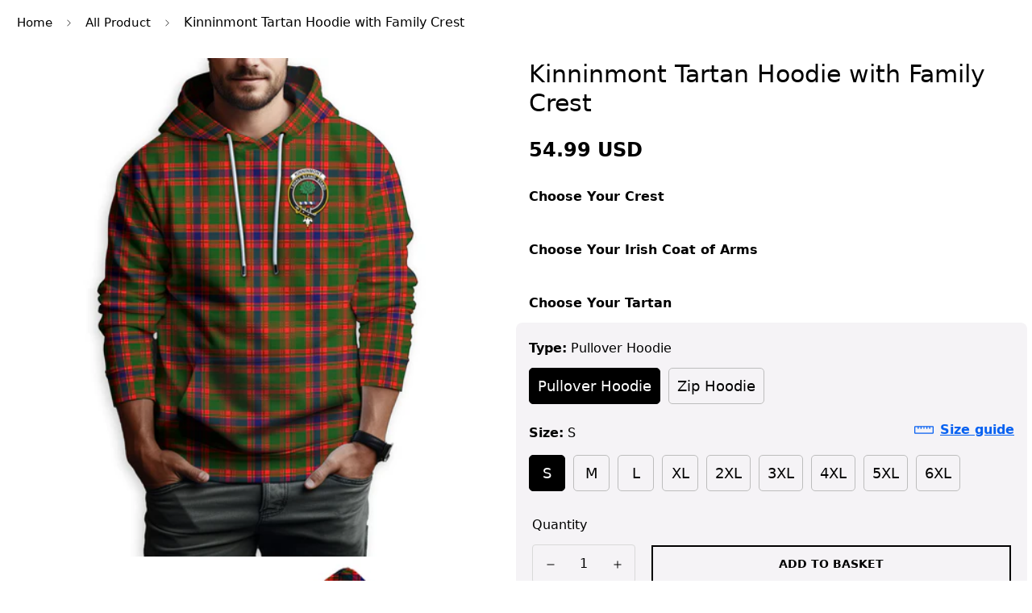

--- FILE ---
content_type: text/html; charset=utf-8
request_url: https://www.tartanvibesclothing.com/products/kinninmont-tartan-hoodie-with-family-crest
body_size: 93049
content:

<!doctype html>
<html
  class="no-js supports-no-cookies"
  lang="en"
  data-template="product"
  
>
  <head>
  








    
<script type="text/javascript">var flspdx = new Worker("data:text/javascript;base64," + btoa('onmessage=function(e){var t=new Request("https://www.tartanvibesclothing.com/cdn/shop/t/7/assets/worker-min.js?v=11719429190450873561698805465",{redirect:"follow"});fetch(t).then(e=>e.text()).then(e=>{postMessage(e)})};'));flspdx.onmessage = function (t) {var e = document.createElement("script");e.type = "text/javascript", e.textContent = t.data, document.head.appendChild(e)}, flspdx.postMessage("init");</script>
      <script type="text/javascript" data-flspd="1">var flspdxHA=["tracktorSettings","tracktor","hotjar","xklaviyo","recaptcha","gorgias","facebook.net","gtag","tagmanager","gtm"],flspdxSA=["tracktorSettings","tracktor","googlet","klaviyo","gorgias","stripe","mem","privy","incart","webui"],observer=new MutationObserver(function(e){e.forEach(function(e){e.addedNodes.forEach(function(e){if("SCRIPT"===e.tagName&&1===e.nodeType)if(e.innerHTML.includes("asyncLoad")||"analytics"===e.className)e.type="text/flspdscript";else{for(var t=0;t<flspdxSA.length;t++)if(e.src.includes(flspdxSA[t]))return void(e.type="text/flspdscript");for(var r=0;r<flspdxHA.length;r++)if(e.innerHTML.includes(flspdxHA[r]))return void(e.type="text/flspdscript")}})})}),ua=navigator.userAgent.toLowerCase();ua.match(new RegExp("chrome|firefox"))&&-1===window.location.href.indexOf("no-optimization")&&observer.observe(document.documentElement,{childList:!0,subtree:!0});</script><img loading="lazy" src="[data-uri]" alt="Placeholder" style="position:absolute;top:0;left:0;width:96vw;height:96vh;max-width:99vw;max-height:99vh;pointer-events:none;"/>
    <script src="//www.tartanvibesclothing.com/cdn/shop/t/40/assets/increase-pagespeed-min.js?v=49773567430683983701748408095"></script><!-- Added by AVADA SEO Suite -->
	


<meta name="twitter:image" content="http://www.tartanvibesclothing.com/cdn/shop/files/kinninmont-1_1b452e94-65d6-4f96-8910-3fad8a1f14c7.jpg?v=1762496256">
    
<script>window.FPConfig = {};window.FPConfig.ignoreKeywords=["/cart","/account"]</script><link rel="canonical" href="https://www.tartanvibesclothing.com/products/kinninmont-tartan-hoodie-with-family-crest">


<script>
    const avadaLightJsExclude = ['cdn.nfcube.com'];
    const avadaLightJsInclude = ['https://cdn.shopify.com/extensions/'];
    window.AVADA_SPEED_BLACKLIST = avadaLightJsInclude.map(item => new RegExp(item, 'i'));
    window.AVADA_SPEED_WHITELIST = avadaLightJsExclude.map(item => new RegExp(item, 'i'));
</script>

<script>
!function(){let t="javascript/blocked",e={blacklist:window.AVADA_SPEED_BLACKLIST,whitelist:window.AVADA_SPEED_WHITELIST},i={blacklisted:[]},l=(i,l)=>i&&(!l||l!==t)&&(!e.blacklist||e.blacklist.some(t=>t.test(i)))&&(!e.whitelist||e.whitelist.every(t=>!t.test(i))),r=function(t){let i=t.getAttribute("src");return e.blacklist&&e.blacklist.every(t=>!t.test(i))||e.whitelist&&e.whitelist.some(t=>t.test(i))},s=new MutationObserver(e=>{for(let r=0;r<e.length;r++){let{addedNodes:s}=e[r];for(let n=0;n<s.length;n++){let c=s[n];if(1===c.nodeType&&"SCRIPT"===c.tagName){let a=c.src,o=c.type;if(l(a,o)){i.blacklisted.push([c,c.type]),c.type=t;let p=function(e){c.getAttribute("type")===t&&e.preventDefault(),c.removeEventListener("beforescriptexecute",p)};c.addEventListener("beforescriptexecute",p),c.parentElement&&c.parentElement.removeChild(c)}}}}});s.observe(document.documentElement,{childList:!0,subtree:!0});let n=/[|\\{}()\[\]^$+*?.]/g,c=function(...l){l.length<1?(e.blacklist=[],e.whitelist=[]):(e.blacklist&&(e.blacklist=e.blacklist.filter(t=>l.every(e=>"string"==typeof e?!t.test(e):e instanceof RegExp?t.toString()!==e.toString():void 0))),e.whitelist&&(e.whitelist=[...e.whitelist,...l.map(t=>{if("string"==typeof t){let i=t.replace(n,"\\$&"),l=".*"+i+".*";if(e.whitelist.every(t=>t.toString()!==l.toString()))return RegExp(l)}else if(t instanceof RegExp&&e.whitelist.every(e=>e.toString()!==t.toString()))return t;return null}).filter(Boolean)]));let c=document.querySelectorAll('script[type="'+t+'"]');for(let a=0;a<c.length;a++){let o=c[a];r(o)&&(i.blacklisted.push([o,"application/javascript"]),o.parentElement.removeChild(o))}let p=0;[...i.blacklisted].forEach(([t,e],l)=>{if(r(t)){let s=document.createElement("script");for(let n=0;n<t.attributes.length;n++){let c=t.attributes[n];"src"!==c.name&&"type"!==c.name&&s.setAttribute(c.name,t.attributes[n].value)}s.setAttribute("src",t.src),s.setAttribute("type",e||"application/javascript"),document.head.appendChild(s),i.blacklisted.splice(l-p,1),p++}}),e.blacklist&&e.blacklist.length<1&&s.disconnect()},a=document.createElement,o={src:Object.getOwnPropertyDescriptor(HTMLScriptElement.prototype,"src"),type:Object.getOwnPropertyDescriptor(HTMLScriptElement.prototype,"type")};document.createElement=function(...e){if("script"!==e[0].toLowerCase())return a.bind(document)(...e);let i=a.bind(document)(...e);try{Object.defineProperties(i,{src:{...o.src,set(e){l(e,i.type)&&o.type.set.call(this,t),o.src.set.call(this,e)}},type:{...o.type,get(){let e=o.type.get.call(this);return e===t||l(this.src,e)?null:e},set(e){let r=l(i.src,i.type)?t:e;o.type.set.call(this,r)}}}),i.setAttribute=function(t,e){"type"===t||"src"===t?i[t]=e:HTMLScriptElement.prototype.setAttribute.call(i,t,e)}}catch(r){console.warn("Avada cannot lazy load script",r)}return i};let p=["keydown","mousemove","touchend","touchmove","touchstart","wheel"].map(t=>({type:t,listener:()=>c(),options:{passive:!0}}));p.forEach(t=>{document.addEventListener(t.type,t.listener,t.options)})}();
</script>







<script>
class LightJsLoader{constructor(e){this.jQs=[],this.listener=this.handleListener.bind(this,e),this.scripts=["default","defer","async"].reduce(((e,t)=>({...e,[t]:[]})),{});const t=this;e.forEach((e=>window.addEventListener(e,t.listener,{passive:!0})))}handleListener(e){const t=this;return e.forEach((e=>window.removeEventListener(e,t.listener))),"complete"===document.readyState?this.handleDOM():document.addEventListener("readystatechange",(e=>{if("complete"===e.target.readyState)return setTimeout(t.handleDOM.bind(t),1)}))}async handleDOM(){this.suspendEvent(),this.suspendJQuery(),this.findScripts(),this.preloadScripts();for(const e of Object.keys(this.scripts))await this.replaceScripts(this.scripts[e]);for(const e of["DOMContentLoaded","readystatechange"])await this.requestRepaint(),document.dispatchEvent(new Event("lightJS-"+e));document.lightJSonreadystatechange&&document.lightJSonreadystatechange();for(const e of["DOMContentLoaded","load"])await this.requestRepaint(),window.dispatchEvent(new Event("lightJS-"+e));await this.requestRepaint(),window.lightJSonload&&window.lightJSonload(),await this.requestRepaint(),this.jQs.forEach((e=>e(window).trigger("lightJS-jquery-load"))),window.dispatchEvent(new Event("lightJS-pageshow")),await this.requestRepaint(),window.lightJSonpageshow&&window.lightJSonpageshow()}async requestRepaint(){return new Promise((e=>requestAnimationFrame(e)))}findScripts(){document.querySelectorAll("script[type=lightJs]").forEach((e=>{e.hasAttribute("src")?e.hasAttribute("async")&&e.async?this.scripts.async.push(e):e.hasAttribute("defer")&&e.defer?this.scripts.defer.push(e):this.scripts.default.push(e):this.scripts.default.push(e)}))}preloadScripts(){const e=this,t=Object.keys(this.scripts).reduce(((t,n)=>[...t,...e.scripts[n]]),[]),n=document.createDocumentFragment();t.forEach((e=>{const t=e.getAttribute("src");if(!t)return;const s=document.createElement("link");s.href=t,s.rel="preload",s.as="script",n.appendChild(s)})),document.head.appendChild(n)}async replaceScripts(e){let t;for(;t=e.shift();)await this.requestRepaint(),new Promise((e=>{const n=document.createElement("script");[...t.attributes].forEach((e=>{"type"!==e.nodeName&&n.setAttribute(e.nodeName,e.nodeValue)})),t.hasAttribute("src")?(n.addEventListener("load",e),n.addEventListener("error",e)):(n.text=t.text,e()),t.parentNode.replaceChild(n,t)}))}suspendEvent(){const e={};[{obj:document,name:"DOMContentLoaded"},{obj:window,name:"DOMContentLoaded"},{obj:window,name:"load"},{obj:window,name:"pageshow"},{obj:document,name:"readystatechange"}].map((t=>function(t,n){function s(n){return e[t].list.indexOf(n)>=0?"lightJS-"+n:n}e[t]||(e[t]={list:[n],add:t.addEventListener,remove:t.removeEventListener},t.addEventListener=(...n)=>{n[0]=s(n[0]),e[t].add.apply(t,n)},t.removeEventListener=(...n)=>{n[0]=s(n[0]),e[t].remove.apply(t,n)})}(t.obj,t.name))),[{obj:document,name:"onreadystatechange"},{obj:window,name:"onpageshow"}].map((e=>function(e,t){let n=e[t];Object.defineProperty(e,t,{get:()=>n||function(){},set:s=>{e["lightJS"+t]=n=s}})}(e.obj,e.name)))}suspendJQuery(){const e=this;let t=window.jQuery;Object.defineProperty(window,"jQuery",{get:()=>t,set(n){if(!n||!n.fn||!e.jQs.includes(n))return void(t=n);n.fn.ready=n.fn.init.prototype.ready=e=>{e.bind(document)(n)};const s=n.fn.on;n.fn.on=n.fn.init.prototype.on=function(...e){if(window!==this[0])return s.apply(this,e),this;const t=e=>e.split(" ").map((e=>"load"===e||0===e.indexOf("load.")?"lightJS-jquery-load":e)).join(" ");return"string"==typeof e[0]||e[0]instanceof String?(e[0]=t(e[0]),s.apply(this,e),this):("object"==typeof e[0]&&Object.keys(e[0]).forEach((n=>{delete Object.assign(e[0],{[t(n)]:e[0][n]})[n]})),s.apply(this,e),this)},e.jQs.push(n),t=n}})}}new LightJsLoader(["keydown","mousemove","touchend","touchmove","touchstart","wheel"]);
</script>






  <!-- Added by AVADA SEO Suite: Product Structured Data -->
  <script type="application/ld+json">
    {
"@context": "https://schema.org/",
"@type": "Product",
"@id": "https://www.tartanvibesclothing.com/products/kinninmont-tartan-hoodie-with-family-crest",
"name": "Kinninmont Tartan Hoodie with Family Crest",
"description": "Kinninmont Tartan Hoodie with Family Crest Highlight Made by Tartan Vibes Clothing Materials: Polyester. About this item Embrace the charm of Scottish culture with this eye-catching tartan hoodie from Tartan Vibes Clothing. Crafted with attention to detail, this hoodie blends tradition with contemporary style, making it a standout piece for any occasion. Ideal for casual outings, cozy weekends, or showing off your love for Scotlands iconic patterns. Pair this versatile piece with your favorite jeans and sneakers for a laid-back look, or layer it over a crisp white shirt for a polished touch. Whether you&#39;re dressing up or keeping it casual, this hoodie complements any style effortlessly.   Material: Made from a premium polyester blend, this hoodie delivers superior durability with excellent wrinkle and shrink resistance. The fabric is low-maintenance, retaining its shape and color.  Form: The relaxed fit allows for free movement.  Design: This Hoodie is available in two styles: a zip-up version for easy layering and a pullover for a classic look. Both designs feature a soft, regular fit that ensures all-day comfort and effortless style.  Size: Available in a wide range of sizes (S to 6XL), suitable for different body types.  Care instruction: Machine wash cold with similar colors. Avoid bleach, tumble dry on low, and do not iron or dry clean.  Notes: Due to factors such as color accuracy and element positioning, the actual product may differ slightly from the mock-up. We appreciate your understanding regarding these minor variations.",
"brand": {
  "@type": "Brand",
  "name": "Tartan Vibes Clothing"
},
"offers": {
  "@type": "Offer",
  "price": "54.99",
  "priceCurrency": "USD",
  "itemCondition": "https://schema.org/NewCondition",
  "priceValidUntil": "2027-01-31",
  "availability": "https://schema.org/InStock",
  "url": "https://www.tartanvibesclothing.com/products/kinninmont-tartan-hoodie-with-family-crest"
},
"image": [
  "https://www.tartanvibesclothing.com/cdn/shop/files/kinninmont-1_1b452e94-65d6-4f96-8910-3fad8a1f14c7.jpg?v=1762496256",
  "https://www.tartanvibesclothing.com/cdn/shop/files/kinninmont-2_577c1436-5e23-4d1f-9369-6e2545cedc5b.jpg?v=1696075066",
  "https://www.tartanvibesclothing.com/cdn/shop/files/kinninmont-3_ef693b45-6d1f-4876-b9e4-18bd417abe39.jpg?v=1696075070"
],
"releaseDate": "2023-08-17 09:26:17 +0700",
"sku": "TS23-01012402_tc_kinninmont",
"mpn": "TS23-01012402_tc_kinninmont"
  ,"aggregateRating": {
    "@type": "AggregateRating",
    "ratingCount": 1614,
    "ratingValue": 4.8
  }}
  </script>
  <!-- /Added by AVADA SEO Suite --><!-- Added by AVADA SEO Suite: Breadcrumb Structured Data -->
<script type="application/ld+json">
  {
    "@context": "https://schema.org",
    "@type": "BreadcrumbList",
    "itemListElement": [{
      "@type": "ListItem",
      "position": 1,
      "name": "Home",
      "item": "https://www.tartanvibesclothing.com"
    }, {
          "@type": "ListItem",
          "position": 2,
          "name": "All Product",
          "item": "https://www.tartanvibesclothing.com/collections/all"
        }, {
      "@type": "ListItem",
      "position": 3,
      "name": "Kinninmont Tartan Hoodie with Family Crest",
      "item": "https://www.tartanvibesclothing.com/products/kinninmont-tartan-hoodie-with-family-crest"
    }]
  }
</script>
<!-- Added by AVADA SEO Suite -->






	<!-- /Added by AVADA SEO Suite -->
    <!-- Google tag (gtag.js) -->
    <script async src="https://www.googletagmanager.com/gtag/js?id=G-M5W8XW5BNP"></script>
    <script>
      window.dataLayer = window.dataLayer || [];
      function gtag(){dataLayer.push(arguments);}
      gtag('js', new Date());
    
      gtag('config', 'G-M5W8XW5BNP');
    </script>

    <script type="text/javascript">
    (function(c,l,a,r,i,t,y){
        c[a]=c[a]||function(){(c[a].q=c[a].q||[]).push(arguments)};
        t=l.createElement(r);t.async=1;t.src="https://www.clarity.ms/tag/"+i;
        y=l.getElementsByTagName(r)[0];y.parentNode.insertBefore(t,y);
    })(window, document, "clarity", "script", "k645i7c4tf");
    </script><link rel="shortcut icon" href="//www.tartanvibesclothing.com/cdn/shop/files/logo-tartan2.png?crop=center&height=32&v=1692859087&width=32" type="image/png">

  
  

  




<meta name="google-site-verification" content="ycX3vBQrMqPtHxaQe8jiDT3XwMiwxuZpLRJf5XHdqaY" />
<meta name="dmca-site-verification" content="WFB1Qk91LzlzKzVvRlRtSHIxTkt4Zz090" />
<meta name="p:domain_verify" content="e28065ecd36147daefb957ed338fb473"/>

<!-- TrustBox script -->
<script type="text/javascript" src="//widget.trustpilot.com/bootstrap/v5/tp.widget.bootstrap.min.js" async></script>
<!-- End TrustBox script -->

<script type="text/javascript">
  // google tag manager
  (function(w,d,s,l,i){w[l]=w[l]||[];w[l].push({'gtm.start':
  new Date().getTime(),event:'gtm.js'});var f=d.getElementsByTagName(s)[0],
  j=d.createElement(s),dl=l!='dataLayer'?'&l='+l:'';j.async=true;j.src=
  'https://www.googletagmanager.com/gtm.js?id='+i+dl;f.parentNode.insertBefore(j,f);
  })(window,document,'script','dataLayer','GTM-TSV8698J');
  // end google tag manager
</script>

<!-- Google tag (gtag.js) -->
<script async src="https://www.googletagmanager.com/gtag/js?id=AW-343789307">
</script>
<script>
  window.dataLayer = window.dataLayer || [];
  function gtag(){dataLayer.push(arguments);}
  gtag('js', new Date());

  gtag('config', 'AW-343789307');
</script>




<script type="text/javascript">
  window.dataLayer = window.dataLayer || [];
  window.appStart = function(){

    let item_name = "Kinninmont Tartan Hoodie with Family Crest";
    let item_id = "8482625323282";
    let price = "54.99";
    let item_brand = "Tartan Vibes Clothing";
    let item_category = "Hoodie"
    let currency = "USD";
    let item_variant_id = "45886635442450";
    let userId = ""
    let visitorType = "Guest"

    dataLayer.push({ ecommerce: null });
    window.dataLayer.push({
      event: 'view_item',
      ecommerce: {
        currency,
        items: [{
          item_name,
          item_id,
          price,
          item_brand,
          item_category,
          item_variant_id,
          userId,
          visitorType,
          google_business_vertical: 'retail'
        }]
      }
    });

  }
  appStart();
</script>



    <meta name="google-site-verification" content="0Q2TYghXDRfQWHGMV4MIu1ZYyOw239WNY4Tkhyrfl6Q" />
  
  	<meta charset="utf-8">
  	<meta http-equiv="X-UA-Compatible" content="IE=edge">
  	<meta name="viewport" content="width=device-width, initial-scale=1, maximum-scale=2.0">
  	<meta name="theme-color" content="#0055a4">
    
    <title>Kinninmont Tartan Hoodie with Family Crest</title>
    
      
      <meta name="description" content="Kinninmont Tartan Hoodie with Family Crest. Our hoodie blends iconic Scottish tartan with a comfortable design, perfect for any occasion. Made from durable polyester, it maintains its shape and color, offering a timeless style with a modern twist. Available in sizes S to 5XL from Tartan Vibes Clothing.">
      
    

  <link rel="canonical" href="https://www.tartanvibesclothing.com/products/kinninmont-tartan-hoodie-with-family-crest">

<link rel="preload" as="style" href="//www.tartanvibesclothing.com/cdn/shop/t/40/assets/product-template.css?v=127542760286014240511748408113"><link rel="preload" as="style" href="//www.tartanvibesclothing.com/cdn/shop/t/40/assets/theme.css?v=146326587075094487991748408132">


<link rel="dns-prefetch" href="https://www.tartanvibesclothing.com/products/kinninmont-tartan-hoodie-with-family-crest" crossorigin>
<link rel="dns-prefetch" href="https://cdn.shopify.com" crossorigin>
<link rel="preconnect" href="https://www.tartanvibesclothing.com/products/kinninmont-tartan-hoodie-with-family-crest" crossorigin>
<link rel="preconnect" href="https://cdn.shopify.com" crossorigin>
<link rel="preload" as="style" href="//www.tartanvibesclothing.com/cdn/shop/t/40/assets/chunk.css?v=130684307897323406711748408070">
<link rel="preload" as="script" href="//www.tartanvibesclothing.com/cdn/shop/t/40/assets/app.min.js?v=111517016004060376271748416366">
<link rel="preload" as="script" href="//www.tartanvibesclothing.com/cdn/shop/t/40/assets/lazy-image.min.js?v=164341435460352801361748408097">

<meta property="og:site_name" content="Tartan Vibes Clothing">
<meta property="og:url" content="https://www.tartanvibesclothing.com/products/kinninmont-tartan-hoodie-with-family-crest">
<meta property="og:title" content="Kinninmont Tartan Hoodie with Family Crest">
<meta property="og:type" content="product">
<meta property="og:description" content="Kinninmont Tartan Hoodie with Family Crest. Our hoodie blends iconic Scottish tartan with a comfortable design, perfect for any occasion. Made from durable polyester, it maintains its shape and color, offering a timeless style with a modern twist. Available in sizes S to 5XL from Tartan Vibes Clothing."><meta property="og:image" content="http://www.tartanvibesclothing.com/cdn/shop/files/kinninmont-1_1b452e94-65d6-4f96-8910-3fad8a1f14c7.jpg?v=1762496256">
<meta property="og:image:secure_url" content="https://www.tartanvibesclothing.com/cdn/shop/files/kinninmont-1_1b452e94-65d6-4f96-8910-3fad8a1f14c7.jpg?v=1762496256">
<meta property="og:image:width" content="2000">
<meta property="og:image:height" content="2000"><meta property="og:price:amount" content="54.99">
<meta property="og:price:currency" content="USD"><meta name="twitter:site" content="@tartanclothing"><meta name="twitter:card" content="summary_large_image">
<meta name="twitter:title" content="Kinninmont Tartan Hoodie with Family Crest">
<meta name="twitter:description" content="Kinninmont Tartan Hoodie with Family Crest. Our hoodie blends iconic Scottish tartan with a comfortable design, perfect for any occasion. Made from durable polyester, it maintains its shape and color, offering a timeless style with a modern twist. Available in sizes S to 5XL from Tartan Vibes Clothing.">

<link rel="preconnect" href="https://fonts.shopifycdn.com" crossorigin><link rel="preload" as="font" href="//www.tartanvibesclothing.com/cdn/fonts/poppins/poppins_n4.0ba78fa5af9b0e1a374041b3ceaadf0a43b41362.woff2" type="font/woff2" crossorigin><style media="print" id="mn-font-style">
  @font-face {  font-family: Poppins;  font-weight: 400;  font-style: normal;  font-display: swap;  src: url("//www.tartanvibesclothing.com/cdn/fonts/poppins/poppins_n4.0ba78fa5af9b0e1a374041b3ceaadf0a43b41362.woff2") format("woff2"),       url("//www.tartanvibesclothing.com/cdn/fonts/poppins/poppins_n4.214741a72ff2596839fc9760ee7a770386cf16ca.woff") format("woff");}@font-face {  font-family: Poppins;  font-weight: 700;  font-style: normal;  font-display: swap;  src: url("//www.tartanvibesclothing.com/cdn/fonts/poppins/poppins_n7.56758dcf284489feb014a026f3727f2f20a54626.woff2") format("woff2"),       url("//www.tartanvibesclothing.com/cdn/fonts/poppins/poppins_n7.f34f55d9b3d3205d2cd6f64955ff4b36f0cfd8da.woff") format("woff");}@font-face {  font-family: Poppins;  font-weight: 300;  font-style: normal;  font-display: swap;  src: url("//www.tartanvibesclothing.com/cdn/fonts/poppins/poppins_n3.05f58335c3209cce17da4f1f1ab324ebe2982441.woff2") format("woff2"),       url("//www.tartanvibesclothing.com/cdn/fonts/poppins/poppins_n3.6971368e1f131d2c8ff8e3a44a36b577fdda3ff5.woff") format("woff");}:root {  --font-stack-header: Poppins, sans-serif;  --font-style-header: normal;  --font-weight-header: 400;  --font-weight-header--bolder: 700;  --font-weight-header--lighter: 300;}@font-face {  font-family: SF-Body-font;  font-weight:300;  src: url(https://cdn.shopify.com/s/files/1/0561/2742/2636/files/Jost-Light.ttf?v=1618297125);  font-display: swap;}@font-face {  font-family: SF-Body-font;  font-weight:400;  src: url(https://cdn.shopify.com/s/files/1/0561/2742/2636/files/Jost-Regular.ttf?v=1618297125);  font-display: swap;}@font-face {  font-family: SF-Body-font;  font-weight:500;  src: url(https://cdn.shopify.com/s/files/1/0561/2742/2636/files/Jost-Medium.ttf?v=1618297125);  font-display: swap;}@font-face {  font-family: SF-Body-font;  font-weight:600;  src: url(https://cdn.shopify.com/s/files/1/0561/2742/2636/files/Jost-SemiBold.ttf?v=1618297125);  font-display: swap;}@font-face {  font-family: SF-Body-font;  font-weight:700;  src: url(https://cdn.shopify.com/s/files/1/0561/2742/2636/files/Jost-Bold.ttf?v=1618297125);  font-display: swap;}:root {  --font-stack-body: 'SF-Body-font';  --font-weight-body: 400;;}
</style>
<style media="print" id="mn-critical-css">
  html{font-size:calc(var(--font-base-size,16) * 1px)}body{font-family:var(--font-stack-body)!important;font-weight:var(--font-weight-body);font-style:var(--font-style-body);color:var(--color-body-text);font-size:calc(var(--font-base-size,16) * 1px);line-height:calc(var(--base-line-height) * 1px);scroll-behavior:smooth}body .h1,body .h2,body .h3,body .h4,body .h5,body .h6,body h1,body h2,body h3,body h4,body h5,body h6{font-family:var(--font-stack-header);font-weight:var(--font-weight-header);font-style:var(--font-style-header);color:var(--color-heading-text);line-height:normal}body .h1,body h1{font-size:calc(((var(--font-h1-mobile))/ (var(--font-base-size))) * 1rem)}body .h2,body h2{font-size:calc(((var(--font-h2-mobile))/ (var(--font-base-size))) * 1rem)}body .h3,body h3{font-size:calc(((var(--font-h3-mobile))/ (var(--font-base-size))) * 1rem)}body .h4,body h4{font-size:calc(((var(--font-h4-mobile))/ (var(--font-base-size))) * 1rem)}body .h5,body h5{font-size:calc(((var(--font-h5-mobile))/ (var(--font-base-size))) * 1rem)}body .h6,body h6{font-size:calc(((var(--font-h6-mobile))/ (var(--font-base-size))) * 1rem);line-height:1.4}@media only screen and (min-width:768px){body .h1,body h1{font-size:calc(((var(--font-h1-desktop))/ (var(--font-base-size))) * 1rem)}body .h2,body h2{font-size:calc(((var(--font-h2-desktop))/ (var(--font-base-size))) * 1rem)}body .h3,body h3{font-size:calc(((var(--font-h3-desktop))/ (var(--font-base-size))) * 1rem)}body .h4,body h4{font-size:calc(((var(--font-h4-desktop))/ (var(--font-base-size))) * 1rem)}body .h5,body h5{font-size:calc(((var(--font-h5-desktop))/ (var(--font-base-size))) * 1rem)}body .h6,body h6{font-size:calc(((var(--font-h6-desktop))/ (var(--font-base-size))) * 1rem)}}.swiper-wrapper{display:flex}.swiper-container:not(.swiper-container-initialized) .swiper-slide{width:calc(100% / var(--items,1));flex:0 0 auto}@media (max-width:1023px){.swiper-container:not(.swiper-container-initialized) .swiper-slide{min-width:40vw;flex:0 0 auto}}@media (max-width:767px){.swiper-container:not(.swiper-container-initialized) .swiper-slide{min-width:66vw;flex:0 0 auto}}.opacity-0{opacity:0}.opacity-100{opacity:1!important;}.placeholder-background{position:absolute;top:0;right:0;bottom:0;left:0;pointer-events:none}.placeholder-background--animation{background-color:#000;animation:placeholder-background-loading 1.5s infinite linear}[data-image-loading]{position:relative}[data-image-loading]:after{content:'';background-color:#000;animation:placeholder-background-loading 1.5s infinite linear;position:absolute;top:0;left:0;width:100%;height:100%;z-index:1}[data-image-loading] img.lazyload{opacity:0}[data-image-loading] img.lazyloaded{opacity:1}.no-js [data-image-loading]{animation-name:none}.lazyload--fade-in{opacity:0;transition:.25s all}.lazyload--fade-in.lazyloaded{opacity:1}@media (min-width:768px){.hidden.md\:block{display:block!important}.hidden.md\:flex{display:flex!important}.hidden.md\:grid{display:grid!important}}@media (min-width:1024px){.hidden.lg\:block{display:block!important}.hidden.lg\:flex{display:flex!important}.hidden.lg\:grid{display:grid!important}}@media (min-width:1280px){.hidden.xl\:block{display:block!important}.hidden.xl\:flex{display:flex!important}.hidden.xl\:grid{display:grid!important}}

  h1, .h1,
  h2, .h2,
  h3, .h3,
  h4, .h4,
  h5, .h5,
  h6, .h6 {
    letter-spacing: 0px;
  }

  .product-form__actions button.sf__btn.sf__btn-secondary.add-to-cart{background-color: #0055a4; color: #fff; border: none; border-radius: .25rem; min-height: 50px; font-size: 18px; font-weight: bold;}
</style>

    <script>
  // https://codebeautify.org/jsviewer

  function _debounce(fn, wait = 300) {
    let t;
    return (...args) => {
      clearTimeout(t);
      t = setTimeout(() => fn.apply(this, args), wait);
    };
  }

  try {
    window.MinimogSettings = window.MinimogSettings || {};
    window.___mnag = 'userA' + (window.___mnag1 || '') + 'gent';

    var _mh = document.querySelector('header.sf-header__mobile');
    var _dh = document.querySelector('header.sf-header__desktop');
    // Set header height
    function _shh() {
      if (!_mh || !_dh) {
        _mh = document.querySelector('header.sf-header__mobile');
        _dh = document.querySelector('header.sf-header__desktop');
      }
      // Header
      var _hd = window.innerWidth < 1024 ? _mh : _dh;
      if (_hd) {
        document.documentElement.style.setProperty('--sf-header-height', _hd.offsetHeight + 'px');
        window.MinimogSettings.headerHeight = _hd.offsetHeight;
      }
    }

    // setTopbarHeight
    function _stbh() {
      // Topbar
      var _tb = document.querySelector('.sf-topbar');
      if (_tb) {
        document.documentElement.style.setProperty('--sf-topbar-height', _tb.offsetHeight + 'px');
        window.MinimogSettings.topbarHeight = _tb.offsetHeight;
      }
    }

    // setAnnouncementHeight
    function _sah() {
      // announcement_bar
      var _ab = document.querySelector('.announcement-bar');
      if (_ab) {
        document.documentElement.style.setProperty('--sf-announcement-height', _ab.offsetHeight + 'px');
        window.MinimogSettings.topbarHeight = _ab.offsetHeight;
      }
    }

    // setMainContentPadding
    function _smcp() {
      // pageTemplate
      var _pt = document.documentElement.dataset.template;
      if (window.innerWidth >= 1024) {
        if (_dh && _dh.dataset.transparent === "true") {
          if (_pt === 'index' || _pt === 'collection') {
            document.documentElement.style.setProperty('--main-content-padding-top', '0px');
          }
        }
      } else {
        document.documentElement.style.removeProperty('--main-content-padding-top');
      }
    }

    // calculateSectionsHeight
    function _csh() {_shh();_stbh();_sah();_smcp();}
    window.addEventListener('resize', _debounce(_csh, 1000));

    document.documentElement.className = document.documentElement.className.replace('supports-no-cookies', 'supports-cookies').replace('no-js', 'js');
  } catch (error) {
    console.warn('Failed to execute critical scripts', error);
  }

  try {
    // Page speed agent
    var _nu = navigator[window.___mnag];
    var _psas = [
      {
        'b': 'ome-Li',
        'c': 'ghth',
        'd': 'ouse',
        'a': 'Chr',
      },
      {
        'd': 'hts',
        'a': 'Sp',
        'c': 'nsig',
        'b': 'eed I',
      },
      {
        'b': ' Lin',
        'd': '6_64',
        'a': 'X11;',
        'c': 'ux x8',
      }
    ];
    function __fn(i) {
      return Object.keys(_psas[i]).sort().reduce(function (a, c) { return a + _psas[i][c] }, '');
    }

    var __isPSA = (_nu.indexOf(__fn(0)) > -1 || _nu.indexOf(__fn(1)) > -1 || _nu.indexOf(__fn(2)) > -1);
    // var __isPSA = true

    window.___mnag = '!1';
    _psas = null;
  } catch (err) {
    var __isPSA = false;
    var _psas = null;
    window.___mnag = '!1';
  }

  // activateFontAndCriticalCSS
  function afnc() {
    // fontStyle & criticalStyle
    var cs = document.getElementById('mn-critical-css');
    var fs = document.getElementById('mn-font-style');
    if (cs) cs.media = 'all';
    if (fs) fs.media = 'all';
  }

  if (!__isPSA) afnc();

  // __activateStyle(this)
  function __as(l) {
    l.rel = 'stylesheet';
    l.media = 'all';
    l.removeAttribute('onload');
  }

  // _onChunkStyleLoad(this)
  function __ocsl(l) {
    if (!__isPSA) __as(l);
  }

  window.__isPSA = __isPSA;
</script>

    
<style data-shopify>:root {		/* BODY */		--base-line-height: 28;		/* PRIMARY COLORS */		--color-primary: #0055a4;		--plyr-color-main: #0055a4;		--color-primary-darker: #003567;		/* TEXT COLORS */		--color-body-text: #000000;		--color-heading-text: #171717;		--color-sub-text: #666666;		--color-text-link: #000000;		--color-text-link-hover: #999999;		/* BUTTON COLORS */		--color-btn-bg:  #d54d4d;		--color-btn-bg-hover: #0055a4;		--color-btn-text: #ffffff;		--color-btn-text-hover: #ffffff;    	--color-btn-secondary-border: #000000;    	--color-btn-secondary-text: #000000;		--btn-letter-spacing: 0px;		--btn-border-radius: 0px;		--btn-border-width: 2px;		--btn-line-height: 23px;				--btn-text-transform: uppercase;				/* PRODUCT COLORS */		--product-title-color: #000000;		--product-sale-price-color: #696969;		--product-regular-price-color: #da1919;		--product-type-color: #9b9b9b;		--product-desc-color: #666666;		/* TOPBAR COLORS */		--color-topbar-background: #ffefca;		--color-topbar-text: #000000;		/* MENU BAR COLORS */		--color-menu-background: #000;		--color-menu-text: #fff;		/* BORDER COLORS */		--color-border: #d9d9d9;		/* FOOTER COLORS */		--color-footer-text: #ffffff;		--color-footer-subtext: #ffffff;		--color-footer-background: #0055a4;		--color-footer-link: #fff;		--color-footer-link-hover: #000000;		--color-footer-background-mobile: #0055a4;		/* FOOTER BOTTOM COLORS */		--color-footer-bottom-text: #666666;		--color-footer-bottom-background: #fcf8f4;		--color-footer-bottom-background-mobile: #fcf8f4;		/* HEADER */		--color-header-text: #000000;		--color-header-transparent-text: #171717;		--color-main-background: #ffffff;		--color-field-background: rgba(0,0,0,0);		--color-header-background: #ffffff;		--color-cart-wishlist-count: #ffffff;		--bg-cart-wishlist-count: #000000;		--swatch-item-background-default: #f7f8fa;		--text-gray-400: #777777;		--text-gray-9b: #9b9b9b;		--text-black: #000000;		--text-white: #ffffff;		--bg-gray-400: #f7f8fa;		--bg-black: #000000;		--rounded-full: 9999px;		--border-color-1: #eeeeee;		--border-color-2: #b2b2b2;		--border-color-3: #d2d2d2;		--border-color-4: #737373;		--color-secondary: #666666;		--color-success: #3a8735;		--color-warning: #ff706b;		--color-info: #959595;		--color-disabled: #cecece;		--bg-disabled: #f7f7f7;		--bg-hover: #737373;		--bg-color-tooltip: #000000;		--text-color-tooltip: #ffffff;		--color-image-overlay: #000000;		--opacity-image-overlay: 0.2;		--theme-shadow: 0 5px 15px 0 rgba(0, 0, 0, 0.07);    	--arrow-select-box: url(//www.tartanvibesclothing.com/cdn/shop/t/40/assets/ar-down.svg?v=92728264558441377851748408064);		/* FONT SIZES */		--font-base-size: 16;		--font-btn-size: 14px;		--font-btn-weight: 600;		--font-h1-desktop: 47;		--font-h1-mobile: 43;		--font-h2-desktop: 36;		--font-h2-mobile: 33;		--font-h3-desktop: 27;		--font-h3-mobile: 24;		--font-h4-desktop: 23;		--font-h4-mobile: 21;		--font-h5-desktop: 20;		--font-h5-mobile: 18;		--font-h6-desktop: 18;		--font-h6-mobile: 17;    	--arrow-down-url: url(//www.tartanvibesclothing.com/cdn/shop/t/40/assets/arrow-down.svg?v=157552497485556416461748408065);    	--arrow-down-white-url: url(//www.tartanvibesclothing.com/cdn/shop/t/40/assets/arrow-down-white.svg?v=70535736727834135531748408064);    	--product-title-line-clamp: 2;		--spacing-sections-desktop: 100px;        --spacing-sections-tablet: 75px;        --spacing-sections-mobile: 50px;	}
</style><link media="print" onload="this.media = 'all'" rel="stylesheet" href="//www.tartanvibesclothing.com/cdn/shop/t/40/assets/product-template.css?v=127542760286014240511748408113"><link type="text/css" href="//www.tartanvibesclothing.com/cdn/shop/t/40/assets/custom.css?v=105997007003712207781748408173" rel="stylesheet">

<style data-shopify>body {
    --container-width: 1270;
    --fluid-container-width: 1620px;
    --fluid-container-offset: 95px;
    background-color: #ffffff;
  }
  [style*="--aspect-ratio"]:before {
    padding-top: calc(100% / (0.0001 + var(--aspect-ratio, 16/9)));
  }
  @media ( max-width: 767px ) {
    [style*="--aspect-ratio"]:before {
      padding-top: calc(100% / (0.0001 + var(--aspect-ratio-mobile, var(--aspect-ratio, 16/9)) ));
    }
  }.sf__index-slideshow .slide__block-desktop .slide__block-subtitle {  margin-bottom: 0;  font-size: 18px;}.sf__blog-post-button .sf__btn.sf__btn-primary, .sf__blog-post-button a.sf__btn.sf__btn-primary, button.sf__btn.sf__btn-primary{background-color: #ffeae3; color: #000}.sf__index-icon-box-1 .sf-icon-box__text h3,.sf__index-icon-box-2 .sf-icon-box__text h3 {  font-family: "SF-Body-font";  font-size: 20px;  font-weight: 500;}ul.sf-nav li a.sf__parent-item {  font-size: 14px;  font-weight: 600;}.content__subheading,.sf-hero__subtitle {  letter-spacing: 1px;  font-size: 14px;}.sf__blog-card .sf__blog-cardContent .sf__blog-cardTags {  font-size: 11px;  text-transform: uppercase;  font-weight: 500;  color: #000;  padding: 2px 5px;  background-color: #ffeae3;  display: inline-block;  margin-bottom: 10px;}.sf__index-instagram .section-my {  margin-bottom: 10px;}.sf-footer .sf__footer-block-menu .sf__footer-block-title, h3.font-medium.mb-4.text-base.sf__accordion-button.sf__footer-block-title {  font-family: "SF-Body-font";  font-size: 14px;  font-weight: 600;  text-transform: uppercase;}.sf-footer .sf__footer-block-newsletter .sf__footer-block-title {  font-size: 30px;  line-height: 40px;}form.sf__footer-form-newsletter .sf__newletter__form-input {  color: #000;}@media (min-width: 1280px) {  .sf-footer .sf__footer-block-newsletter {    padding-right: 100px;  }}@media (min-width: 1535px) {  .sf__index-slideshow .slide__block-desktop .slide__block-title {    font-size: 80px;    line-height: 100px;    margin-bottom: 30px;  }}@media (max-width: 767px) {  .sf__index-featured-collection .sf__featured-collection-button {    margin-top: 0;  }  .sf__index-slideshow {    margin-bottom: 40px;  }  .sf__index-slideshow .sf__slide-content a.sf__mobile-button,  .sf__index-featured-collection .sf__featured-collection-button a.sf__btn,  .sf__index-blog-posts .sf__blog-post-button a.sf__btn {    width: 100%;  }  .sf__index-hero .sf-hero__content h3 {    font-size: 36px;    line-height: 48px;  }  .sf__index-slideshow .sf__mobile-subheading {    font-size: 14px;  }  .sf__index-img-with-text .content__heading {    font-size: 36px;    line-height: 48px;  }}
</style>

    
  
    <link href="//www.tartanvibesclothing.com/cdn/shop/t/40/assets/theme.css?v=146326587075094487991748408132" rel="stylesheet" type="text/css" media="all" />
    <link href="//www.tartanvibesclothing.com/cdn/shop/t/40/assets/chunk.css?v=130684307897323406711748408070" rel="stylesheet" type="text/css" media="all" />
  
    <script src="//www.tartanvibesclothing.com/cdn/shop/t/40/assets/theme-global.js?v=161419488909732375391757653217" defer="defer"></script>
    <script src="//www.tartanvibesclothing.com/cdn/shop/t/40/assets/product-form.min.js?v=89229739084771426301766648368" defer="defer"></script>
    <script src="//www.tartanvibesclothing.com/cdn/shop/t/40/assets/lazy-image.min.js?v=164341435460352801361748408097" defer="defer"></script>
    
<script>
    
    
    
    
    var gsf_conversion_data = {page_type : 'product', event : 'view_item', data : {product_data : [{variant_id : 45886635442450, product_id : 8482625323282, name : "Kinninmont Tartan Hoodie with Family Crest", price : "54.99", currency : "USD", sku : "TS23-01012402_tc_kinninmont", brand : "Tartan Vibes Clothing", variant : "Pullover Hoodie / S", category : "Hoodie", quantity : "0" }], total_price : "54.99", shop_currency : "USD"}};
    
</script>
    	<meta property="orichi:tags" content="2023-7-29, Casual Hoodie, Casual Hoodies, Classic Crest, Classic Tartan Design, crest, filter-crest, For Men, Hoodies, K23, Kinninmont, Kinninmont Clan Badge, Kinninmont Tartan, konic_tool, konic_tool_update, Outerwear, related-products-by-tag-kinninmont, rr_track_konic, Scotland, Scottish, Tartan, Tartan Vibes Clothing, TS23, TS23-01012402, Winter, ">   <meta property="orichi:product" content="8482625323282">	<meta property="orichi:product_type" content="">	<meta property="orichi:collections" content="458981572882, 459662197010, 490922672402, 465123344658, 502177628434, 489428156690, 489428254994, 464287105298, 501872034066, 501371765010, 493805142290, 465811767570, 497876959506, 476848554258, 489603989778, 493089292562, 488159412498, 488162951442, 457123987730, 488952299794, 501981217042, 497356996882, 492677169426, 459668128018, 494568800530, 494203011346, 493805207826, 453973901586, 463452537106, 504243093778, 489434317074, 453644779794, 488953610514, "><script type="text/javascript" async="" src="https://pixel.orichi.info/Content/orichipixel.min.js?shop=tartanvibesclothing.myshopify.com"></script>
    <script>window.performance && window.performance.mark && window.performance.mark('shopify.content_for_header.start');</script><meta id="shopify-digital-wallet" name="shopify-digital-wallet" content="/71916355858/digital_wallets/dialog">
<meta name="shopify-checkout-api-token" content="ba09f79ea477bf9cdf4dc56478e340a6">
<meta id="in-context-paypal-metadata" data-shop-id="71916355858" data-venmo-supported="true" data-environment="production" data-locale="en_US" data-paypal-v4="true" data-currency="USD">
<link rel="alternate" hreflang="x-default" href="https://www.tartanvibesclothing.com/products/kinninmont-tartan-hoodie-with-family-crest">
<link rel="alternate" hreflang="en" href="https://www.tartanvibesclothing.com/products/kinninmont-tartan-hoodie-with-family-crest">
<link rel="alternate" hreflang="en-GG" href="https://www.tartanvibesclothing.com/en-eu/products/kinninmont-tartan-hoodie-with-family-crest">
<link rel="alternate" hreflang="en-IM" href="https://www.tartanvibesclothing.com/en-eu/products/kinninmont-tartan-hoodie-with-family-crest">
<link rel="alternate" hreflang="en-JE" href="https://www.tartanvibesclothing.com/en-eu/products/kinninmont-tartan-hoodie-with-family-crest">
<link rel="alternate" hreflang="en-CA" href="https://www.tartanvibesclothing.com/en-ca/products/kinninmont-tartan-hoodie-with-family-crest">
<link rel="alternate" hreflang="en-AU" href="https://www.tartanvibesclothing.com/en-au/products/kinninmont-tartan-hoodie-with-family-crest">
<link rel="alternate" type="application/json+oembed" href="https://www.tartanvibesclothing.com/products/kinninmont-tartan-hoodie-with-family-crest.oembed">
<script async="async" src="/checkouts/internal/preloads.js?locale=en-US"></script>
<link rel="preconnect" href="https://shop.app" crossorigin="anonymous">
<script async="async" src="https://shop.app/checkouts/internal/preloads.js?locale=en-US&shop_id=71916355858" crossorigin="anonymous"></script>
<script id="apple-pay-shop-capabilities" type="application/json">{"shopId":71916355858,"countryCode":"US","currencyCode":"USD","merchantCapabilities":["supports3DS"],"merchantId":"gid:\/\/shopify\/Shop\/71916355858","merchantName":"Tartan Vibes Clothing","requiredBillingContactFields":["postalAddress","email","phone"],"requiredShippingContactFields":["postalAddress","email","phone"],"shippingType":"shipping","supportedNetworks":["visa","masterCard","amex","discover","elo","jcb"],"total":{"type":"pending","label":"Tartan Vibes Clothing","amount":"1.00"},"shopifyPaymentsEnabled":true,"supportsSubscriptions":true}</script>
<script id="shopify-features" type="application/json">{"accessToken":"ba09f79ea477bf9cdf4dc56478e340a6","betas":["rich-media-storefront-analytics"],"domain":"www.tartanvibesclothing.com","predictiveSearch":true,"shopId":71916355858,"locale":"en"}</script>
<script>var Shopify = Shopify || {};
Shopify.shop = "tartanvibesclothing.myshopify.com";
Shopify.locale = "en";
Shopify.currency = {"active":"USD","rate":"1.0"};
Shopify.country = "US";
Shopify.theme = {"name":"THONG - Choose Your Tartan - 280525","id":178874155282,"schema_name":"Minimog - OS 2.0","schema_version":"3.0.0","theme_store_id":null,"role":"main"};
Shopify.theme.handle = "null";
Shopify.theme.style = {"id":null,"handle":null};
Shopify.cdnHost = "www.tartanvibesclothing.com/cdn";
Shopify.routes = Shopify.routes || {};
Shopify.routes.root = "/";</script>
<script type="module">!function(o){(o.Shopify=o.Shopify||{}).modules=!0}(window);</script>
<script>!function(o){function n(){var o=[];function n(){o.push(Array.prototype.slice.apply(arguments))}return n.q=o,n}var t=o.Shopify=o.Shopify||{};t.loadFeatures=n(),t.autoloadFeatures=n()}(window);</script>
<script>
  window.ShopifyPay = window.ShopifyPay || {};
  window.ShopifyPay.apiHost = "shop.app\/pay";
  window.ShopifyPay.redirectState = null;
</script>
<script id="shop-js-analytics" type="application/json">{"pageType":"product"}</script>
<script defer="defer" async type="module" src="//www.tartanvibesclothing.com/cdn/shopifycloud/shop-js/modules/v2/client.init-shop-cart-sync_BN7fPSNr.en.esm.js"></script>
<script defer="defer" async type="module" src="//www.tartanvibesclothing.com/cdn/shopifycloud/shop-js/modules/v2/chunk.common_Cbph3Kss.esm.js"></script>
<script defer="defer" async type="module" src="//www.tartanvibesclothing.com/cdn/shopifycloud/shop-js/modules/v2/chunk.modal_DKumMAJ1.esm.js"></script>
<script type="module">
  await import("//www.tartanvibesclothing.com/cdn/shopifycloud/shop-js/modules/v2/client.init-shop-cart-sync_BN7fPSNr.en.esm.js");
await import("//www.tartanvibesclothing.com/cdn/shopifycloud/shop-js/modules/v2/chunk.common_Cbph3Kss.esm.js");
await import("//www.tartanvibesclothing.com/cdn/shopifycloud/shop-js/modules/v2/chunk.modal_DKumMAJ1.esm.js");

  window.Shopify.SignInWithShop?.initShopCartSync?.({"fedCMEnabled":true,"windoidEnabled":true});

</script>
<script>
  window.Shopify = window.Shopify || {};
  if (!window.Shopify.featureAssets) window.Shopify.featureAssets = {};
  window.Shopify.featureAssets['shop-js'] = {"shop-cart-sync":["modules/v2/client.shop-cart-sync_CJVUk8Jm.en.esm.js","modules/v2/chunk.common_Cbph3Kss.esm.js","modules/v2/chunk.modal_DKumMAJ1.esm.js"],"init-fed-cm":["modules/v2/client.init-fed-cm_7Fvt41F4.en.esm.js","modules/v2/chunk.common_Cbph3Kss.esm.js","modules/v2/chunk.modal_DKumMAJ1.esm.js"],"init-shop-email-lookup-coordinator":["modules/v2/client.init-shop-email-lookup-coordinator_Cc088_bR.en.esm.js","modules/v2/chunk.common_Cbph3Kss.esm.js","modules/v2/chunk.modal_DKumMAJ1.esm.js"],"init-windoid":["modules/v2/client.init-windoid_hPopwJRj.en.esm.js","modules/v2/chunk.common_Cbph3Kss.esm.js","modules/v2/chunk.modal_DKumMAJ1.esm.js"],"shop-button":["modules/v2/client.shop-button_B0jaPSNF.en.esm.js","modules/v2/chunk.common_Cbph3Kss.esm.js","modules/v2/chunk.modal_DKumMAJ1.esm.js"],"shop-cash-offers":["modules/v2/client.shop-cash-offers_DPIskqss.en.esm.js","modules/v2/chunk.common_Cbph3Kss.esm.js","modules/v2/chunk.modal_DKumMAJ1.esm.js"],"shop-toast-manager":["modules/v2/client.shop-toast-manager_CK7RT69O.en.esm.js","modules/v2/chunk.common_Cbph3Kss.esm.js","modules/v2/chunk.modal_DKumMAJ1.esm.js"],"init-shop-cart-sync":["modules/v2/client.init-shop-cart-sync_BN7fPSNr.en.esm.js","modules/v2/chunk.common_Cbph3Kss.esm.js","modules/v2/chunk.modal_DKumMAJ1.esm.js"],"init-customer-accounts-sign-up":["modules/v2/client.init-customer-accounts-sign-up_CfPf4CXf.en.esm.js","modules/v2/client.shop-login-button_DeIztwXF.en.esm.js","modules/v2/chunk.common_Cbph3Kss.esm.js","modules/v2/chunk.modal_DKumMAJ1.esm.js"],"pay-button":["modules/v2/client.pay-button_CgIwFSYN.en.esm.js","modules/v2/chunk.common_Cbph3Kss.esm.js","modules/v2/chunk.modal_DKumMAJ1.esm.js"],"init-customer-accounts":["modules/v2/client.init-customer-accounts_DQ3x16JI.en.esm.js","modules/v2/client.shop-login-button_DeIztwXF.en.esm.js","modules/v2/chunk.common_Cbph3Kss.esm.js","modules/v2/chunk.modal_DKumMAJ1.esm.js"],"avatar":["modules/v2/client.avatar_BTnouDA3.en.esm.js"],"init-shop-for-new-customer-accounts":["modules/v2/client.init-shop-for-new-customer-accounts_CsZy_esa.en.esm.js","modules/v2/client.shop-login-button_DeIztwXF.en.esm.js","modules/v2/chunk.common_Cbph3Kss.esm.js","modules/v2/chunk.modal_DKumMAJ1.esm.js"],"shop-follow-button":["modules/v2/client.shop-follow-button_BRMJjgGd.en.esm.js","modules/v2/chunk.common_Cbph3Kss.esm.js","modules/v2/chunk.modal_DKumMAJ1.esm.js"],"checkout-modal":["modules/v2/client.checkout-modal_B9Drz_yf.en.esm.js","modules/v2/chunk.common_Cbph3Kss.esm.js","modules/v2/chunk.modal_DKumMAJ1.esm.js"],"shop-login-button":["modules/v2/client.shop-login-button_DeIztwXF.en.esm.js","modules/v2/chunk.common_Cbph3Kss.esm.js","modules/v2/chunk.modal_DKumMAJ1.esm.js"],"lead-capture":["modules/v2/client.lead-capture_DXYzFM3R.en.esm.js","modules/v2/chunk.common_Cbph3Kss.esm.js","modules/v2/chunk.modal_DKumMAJ1.esm.js"],"shop-login":["modules/v2/client.shop-login_CA5pJqmO.en.esm.js","modules/v2/chunk.common_Cbph3Kss.esm.js","modules/v2/chunk.modal_DKumMAJ1.esm.js"],"payment-terms":["modules/v2/client.payment-terms_BxzfvcZJ.en.esm.js","modules/v2/chunk.common_Cbph3Kss.esm.js","modules/v2/chunk.modal_DKumMAJ1.esm.js"]};
</script>
<script>(function() {
  var isLoaded = false;
  function asyncLoad() {
    if (isLoaded) return;
    isLoaded = true;
    var urls = ["https:\/\/pixel.orichi.info\/Content\/orichipixel.min.js?shop=tartanvibesclothing.myshopify.com","https:\/\/loox.io\/widget\/0vNNL9uoqx\/loox.1694396389254.js?shop=tartanvibesclothing.myshopify.com","https:\/\/static.klaviyo.com\/onsite\/js\/klaviyo.js?company_id=XVNTaA\u0026shop=tartanvibesclothing.myshopify.com","https:\/\/reconvert-cdn.com\/assets\/js\/store_reconvert_node.js?v=2\u0026scid=MWI4MmI3MDNhNTcwOGYzOTliMDU0MzMzNzgxZGFlNjAuM2EwNDczM2I1ODQxYmExZTFjYjc1NGQ2NmQ0ODQ4N2Y=\u0026shop=tartanvibesclothing.myshopify.com","https:\/\/reconvert-cdn.com\/assets\/js\/reconvert_script_tags.mini.js?scid=MWI4MmI3MDNhNTcwOGYzOTliMDU0MzMzNzgxZGFlNjAuM2EwNDczM2I1ODQxYmExZTFjYjc1NGQ2NmQ0ODQ4N2Y=\u0026shop=tartanvibesclothing.myshopify.com","https:\/\/d2fk970j0emtue.cloudfront.net\/shop\/js\/free-gift-cart-upsell-pro.min.js?shop=tartanvibesclothing.myshopify.com"];
    for (var i = 0; i < urls.length; i++) {
      var s = document.createElement('script');
      if (avadaLightJsExclude.indexOf(urls[i]) === -1) s.type = 'lightJs'; else s.type = 'text/javascript';
      s.async = true;
      s.src = urls[i];
      var x = document.getElementsByTagName('script')[0];
      x.parentNode.insertBefore(s, x);
    }
  };
  if(window.attachEvent) {
    window.attachEvent('onload', asyncLoad);
  } else {
    window.addEventListener('load', asyncLoad, false);
  }
})();</script>
<script id="__st">var __st={"a":71916355858,"offset":25200,"reqid":"1d822745-fefb-49b7-9f07-bba8853ca155-1769823396","pageurl":"www.tartanvibesclothing.com\/products\/kinninmont-tartan-hoodie-with-family-crest","u":"79b744cfd4a5","p":"product","rtyp":"product","rid":8482625323282};</script>
<script>window.ShopifyPaypalV4VisibilityTracking = true;</script>
<script id="captcha-bootstrap">!function(){'use strict';const t='contact',e='account',n='new_comment',o=[[t,t],['blogs',n],['comments',n],[t,'customer']],c=[[e,'customer_login'],[e,'guest_login'],[e,'recover_customer_password'],[e,'create_customer']],r=t=>t.map((([t,e])=>`form[action*='/${t}']:not([data-nocaptcha='true']) input[name='form_type'][value='${e}']`)).join(','),a=t=>()=>t?[...document.querySelectorAll(t)].map((t=>t.form)):[];function s(){const t=[...o],e=r(t);return a(e)}const i='password',u='form_key',d=['recaptcha-v3-token','g-recaptcha-response','h-captcha-response',i],f=()=>{try{return window.sessionStorage}catch{return}},m='__shopify_v',_=t=>t.elements[u];function p(t,e,n=!1){try{const o=window.sessionStorage,c=JSON.parse(o.getItem(e)),{data:r}=function(t){const{data:e,action:n}=t;return t[m]||n?{data:e,action:n}:{data:t,action:n}}(c);for(const[e,n]of Object.entries(r))t.elements[e]&&(t.elements[e].value=n);n&&o.removeItem(e)}catch(o){console.error('form repopulation failed',{error:o})}}const l='form_type',E='cptcha';function T(t){t.dataset[E]=!0}const w=window,h=w.document,L='Shopify',v='ce_forms',y='captcha';let A=!1;((t,e)=>{const n=(g='f06e6c50-85a8-45c8-87d0-21a2b65856fe',I='https://cdn.shopify.com/shopifycloud/storefront-forms-hcaptcha/ce_storefront_forms_captcha_hcaptcha.v1.5.2.iife.js',D={infoText:'Protected by hCaptcha',privacyText:'Privacy',termsText:'Terms'},(t,e,n)=>{const o=w[L][v],c=o.bindForm;if(c)return c(t,g,e,D).then(n);var r;o.q.push([[t,g,e,D],n]),r=I,A||(h.body.append(Object.assign(h.createElement('script'),{id:'captcha-provider',async:!0,src:r})),A=!0)});var g,I,D;w[L]=w[L]||{},w[L][v]=w[L][v]||{},w[L][v].q=[],w[L][y]=w[L][y]||{},w[L][y].protect=function(t,e){n(t,void 0,e),T(t)},Object.freeze(w[L][y]),function(t,e,n,w,h,L){const[v,y,A,g]=function(t,e,n){const i=e?o:[],u=t?c:[],d=[...i,...u],f=r(d),m=r(i),_=r(d.filter((([t,e])=>n.includes(e))));return[a(f),a(m),a(_),s()]}(w,h,L),I=t=>{const e=t.target;return e instanceof HTMLFormElement?e:e&&e.form},D=t=>v().includes(t);t.addEventListener('submit',(t=>{const e=I(t);if(!e)return;const n=D(e)&&!e.dataset.hcaptchaBound&&!e.dataset.recaptchaBound,o=_(e),c=g().includes(e)&&(!o||!o.value);(n||c)&&t.preventDefault(),c&&!n&&(function(t){try{if(!f())return;!function(t){const e=f();if(!e)return;const n=_(t);if(!n)return;const o=n.value;o&&e.removeItem(o)}(t);const e=Array.from(Array(32),(()=>Math.random().toString(36)[2])).join('');!function(t,e){_(t)||t.append(Object.assign(document.createElement('input'),{type:'hidden',name:u})),t.elements[u].value=e}(t,e),function(t,e){const n=f();if(!n)return;const o=[...t.querySelectorAll(`input[type='${i}']`)].map((({name:t})=>t)),c=[...d,...o],r={};for(const[a,s]of new FormData(t).entries())c.includes(a)||(r[a]=s);n.setItem(e,JSON.stringify({[m]:1,action:t.action,data:r}))}(t,e)}catch(e){console.error('failed to persist form',e)}}(e),e.submit())}));const S=(t,e)=>{t&&!t.dataset[E]&&(n(t,e.some((e=>e===t))),T(t))};for(const o of['focusin','change'])t.addEventListener(o,(t=>{const e=I(t);D(e)&&S(e,y())}));const B=e.get('form_key'),M=e.get(l),P=B&&M;t.addEventListener('DOMContentLoaded',(()=>{const t=y();if(P)for(const e of t)e.elements[l].value===M&&p(e,B);[...new Set([...A(),...v().filter((t=>'true'===t.dataset.shopifyCaptcha))])].forEach((e=>S(e,t)))}))}(h,new URLSearchParams(w.location.search),n,t,e,['guest_login'])})(!0,!0)}();</script>
<script integrity="sha256-4kQ18oKyAcykRKYeNunJcIwy7WH5gtpwJnB7kiuLZ1E=" data-source-attribution="shopify.loadfeatures" defer="defer" src="//www.tartanvibesclothing.com/cdn/shopifycloud/storefront/assets/storefront/load_feature-a0a9edcb.js" crossorigin="anonymous"></script>
<script crossorigin="anonymous" defer="defer" src="//www.tartanvibesclothing.com/cdn/shopifycloud/storefront/assets/shopify_pay/storefront-65b4c6d7.js?v=20250812"></script>
<script data-source-attribution="shopify.dynamic_checkout.dynamic.init">var Shopify=Shopify||{};Shopify.PaymentButton=Shopify.PaymentButton||{isStorefrontPortableWallets:!0,init:function(){window.Shopify.PaymentButton.init=function(){};var t=document.createElement("script");t.src="https://www.tartanvibesclothing.com/cdn/shopifycloud/portable-wallets/latest/portable-wallets.en.js",t.type="module",document.head.appendChild(t)}};
</script>
<script data-source-attribution="shopify.dynamic_checkout.buyer_consent">
  function portableWalletsHideBuyerConsent(e){var t=document.getElementById("shopify-buyer-consent"),n=document.getElementById("shopify-subscription-policy-button");t&&n&&(t.classList.add("hidden"),t.setAttribute("aria-hidden","true"),n.removeEventListener("click",e))}function portableWalletsShowBuyerConsent(e){var t=document.getElementById("shopify-buyer-consent"),n=document.getElementById("shopify-subscription-policy-button");t&&n&&(t.classList.remove("hidden"),t.removeAttribute("aria-hidden"),n.addEventListener("click",e))}window.Shopify?.PaymentButton&&(window.Shopify.PaymentButton.hideBuyerConsent=portableWalletsHideBuyerConsent,window.Shopify.PaymentButton.showBuyerConsent=portableWalletsShowBuyerConsent);
</script>
<script>
  function portableWalletsCleanup(e){e&&e.src&&console.error("Failed to load portable wallets script "+e.src);var t=document.querySelectorAll("shopify-accelerated-checkout .shopify-payment-button__skeleton, shopify-accelerated-checkout-cart .wallet-cart-button__skeleton"),e=document.getElementById("shopify-buyer-consent");for(let e=0;e<t.length;e++)t[e].remove();e&&e.remove()}function portableWalletsNotLoadedAsModule(e){e instanceof ErrorEvent&&"string"==typeof e.message&&e.message.includes("import.meta")&&"string"==typeof e.filename&&e.filename.includes("portable-wallets")&&(window.removeEventListener("error",portableWalletsNotLoadedAsModule),window.Shopify.PaymentButton.failedToLoad=e,"loading"===document.readyState?document.addEventListener("DOMContentLoaded",window.Shopify.PaymentButton.init):window.Shopify.PaymentButton.init())}window.addEventListener("error",portableWalletsNotLoadedAsModule);
</script>

<script type="module" src="https://www.tartanvibesclothing.com/cdn/shopifycloud/portable-wallets/latest/portable-wallets.en.js" onError="portableWalletsCleanup(this)" crossorigin="anonymous"></script>
<script nomodule>
  document.addEventListener("DOMContentLoaded", portableWalletsCleanup);
</script>

<script id='scb4127' type='text/javascript' async='' src='https://www.tartanvibesclothing.com/cdn/shopifycloud/privacy-banner/storefront-banner.js'></script><link id="shopify-accelerated-checkout-styles" rel="stylesheet" media="screen" href="https://www.tartanvibesclothing.com/cdn/shopifycloud/portable-wallets/latest/accelerated-checkout-backwards-compat.css" crossorigin="anonymous">
<style id="shopify-accelerated-checkout-cart">
        #shopify-buyer-consent {
  margin-top: 1em;
  display: inline-block;
  width: 100%;
}

#shopify-buyer-consent.hidden {
  display: none;
}

#shopify-subscription-policy-button {
  background: none;
  border: none;
  padding: 0;
  text-decoration: underline;
  font-size: inherit;
  cursor: pointer;
}

#shopify-subscription-policy-button::before {
  box-shadow: none;
}

      </style>

<script>window.performance && window.performance.mark && window.performance.mark('shopify.content_for_header.end');</script>
    <script>var loox_global_hash = '1769818818547';</script><style>.loox-reviews-default { max-width: 1200px; margin: 0 auto; }.loox-rating .loox-icon { color:#ffd500; }
:root { --lxs-rating-icon-color: #ffd500; }</style>
    
	<!-- Added by AVADA SEO Suite -->
	
<meta property="og:site_name" content="Tartan Vibes Clothing">
<meta property="og:url" content="https://www.tartanvibesclothing.com/products/kinninmont-tartan-hoodie-with-family-crest">
<meta property="og:title" content="Tartan Vibes Clothing">
<meta property="og:type" content="product">
<meta property="og:description" content="Kinninmont Tartan Hoodie with Family Crest. Our hoodie blends iconic Scottish tartan with a comfortable design, perfect for any occasion. Made from durable polyester, it maintains its shape and color, offering a timeless style with a modern twist. Available in sizes S to 5XL from Tartan Vibes Clothing."><meta property="product:availability" content="instock">
  <meta property="product:price:amount" content="54.99">
  <meta property="product:price:currency" content="USD"><meta property="og:image" content="http://www.tartanvibesclothing.com/cdn/shop/files/kinninmont-1_1b452e94-65d6-4f96-8910-3fad8a1f14c7.jpg?v=1762496256">
<meta property="og:image:secure_url" content="https://www.tartanvibesclothing.com/cdn/shop/files/kinninmont-1_1b452e94-65d6-4f96-8910-3fad8a1f14c7.jpg?v=1762496256">
<meta property="og:image:width" content="">
<meta property="og:image:height" content="">
<meta property="og:image:alt" content="">
    
<meta name="twitter:site" content="@tartanclothing"><meta name="twitter:card" content="summary_large_image">
<meta name="twitter:title" content="Tartan Vibes Clothing">
<meta name="twitter:description" content="Kinninmont Tartan Hoodie with Family Crest. Our hoodie blends iconic Scottish tartan with a comfortable design, perfect for any occasion....">
<meta name="twitter:image" content="http://www.tartanvibesclothing.com/cdn/shop/files/kinninmont-1_1b452e94-65d6-4f96-8910-3fad8a1f14c7.jpg?v=1762496256">
    

	<!-- /Added by AVADA SEO Suite -->
    
  

<!-- BEGIN app block: shopify://apps/klaviyo-email-marketing-sms/blocks/klaviyo-onsite-embed/2632fe16-c075-4321-a88b-50b567f42507 -->












  <script async src="https://static.klaviyo.com/onsite/js/XVNTaA/klaviyo.js?company_id=XVNTaA"></script>
  <script>!function(){if(!window.klaviyo){window._klOnsite=window._klOnsite||[];try{window.klaviyo=new Proxy({},{get:function(n,i){return"push"===i?function(){var n;(n=window._klOnsite).push.apply(n,arguments)}:function(){for(var n=arguments.length,o=new Array(n),w=0;w<n;w++)o[w]=arguments[w];var t="function"==typeof o[o.length-1]?o.pop():void 0,e=new Promise((function(n){window._klOnsite.push([i].concat(o,[function(i){t&&t(i),n(i)}]))}));return e}}})}catch(n){window.klaviyo=window.klaviyo||[],window.klaviyo.push=function(){var n;(n=window._klOnsite).push.apply(n,arguments)}}}}();</script>

  
    <script id="viewed_product">
      if (item == null) {
        var _learnq = _learnq || [];

        var MetafieldReviews = null
        var MetafieldYotpoRating = null
        var MetafieldYotpoCount = null
        var MetafieldLooxRating = null
        var MetafieldLooxCount = null
        var okendoProduct = null
        var okendoProductReviewCount = null
        var okendoProductReviewAverageValue = null
        try {
          // The following fields are used for Customer Hub recently viewed in order to add reviews.
          // This information is not part of __kla_viewed. Instead, it is part of __kla_viewed_reviewed_items
          MetafieldReviews = {};
          MetafieldYotpoRating = null
          MetafieldYotpoCount = null
          MetafieldLooxRating = null
          MetafieldLooxCount = null

          okendoProduct = null
          // If the okendo metafield is not legacy, it will error, which then requires the new json formatted data
          if (okendoProduct && 'error' in okendoProduct) {
            okendoProduct = null
          }
          okendoProductReviewCount = okendoProduct ? okendoProduct.reviewCount : null
          okendoProductReviewAverageValue = okendoProduct ? okendoProduct.reviewAverageValue : null
        } catch (error) {
          console.error('Error in Klaviyo onsite reviews tracking:', error);
        }

        var item = {
          Name: "Kinninmont Tartan Hoodie with Family Crest",
          ProductID: 8482625323282,
          Categories: ["All Product","Apparel \u0026 Clothing","Best-selling","BFCM 2025 Exclusive Deals – Tartan Vibes Clothing","BFCM-15","BFCM-For Men (Casual Pick)","BFCM-For Women (Casual Pick)","Casual Hoodie","Celtic Samhain Celebration","check sku","Clothing \u0026 Accessories","Facebook Data Feeds - Catalog","Father's Day - Men's Collection","Father's Day Exclusive Deal","Find Your Clan","Flash Sale","Hoodies \u0026 Jackets","HOT PICKS 2024","Kinninmont","Men's Outerwear \u0026 Jacket","Men’s Tartan Apparel \u0026 Accessories","Mother's Day - Exclusive Deal","Outerwear \u0026 Jacket","Outerwears","Pot of Gold Flash Sale","Tartan Classic Collection","Tartan Clothing \u0026 Accessories","Tartan Hoodie","Tartan Hoodie","Tartan Hoodie with Family Crest","Tartan Winter Collection","tartanvibesclothing","Women's Outerwear \u0026 Jacket"],
          ImageURL: "https://www.tartanvibesclothing.com/cdn/shop/files/kinninmont-1_1b452e94-65d6-4f96-8910-3fad8a1f14c7_grande.jpg?v=1762496256",
          URL: "https://www.tartanvibesclothing.com/products/kinninmont-tartan-hoodie-with-family-crest",
          Brand: "Tartan Vibes Clothing",
          Price: "$54.99",
          Value: "54.99",
          CompareAtPrice: "$87.00"
        };
        _learnq.push(['track', 'Viewed Product', item]);
        _learnq.push(['trackViewedItem', {
          Title: item.Name,
          ItemId: item.ProductID,
          Categories: item.Categories,
          ImageUrl: item.ImageURL,
          Url: item.URL,
          Metadata: {
            Brand: item.Brand,
            Price: item.Price,
            Value: item.Value,
            CompareAtPrice: item.CompareAtPrice
          },
          metafields:{
            reviews: MetafieldReviews,
            yotpo:{
              rating: MetafieldYotpoRating,
              count: MetafieldYotpoCount,
            },
            loox:{
              rating: MetafieldLooxRating,
              count: MetafieldLooxCount,
            },
            okendo: {
              rating: okendoProductReviewAverageValue,
              count: okendoProductReviewCount,
            }
          }
        }]);
      }
    </script>
  




  <script>
    window.klaviyoReviewsProductDesignMode = false
  </script>







<!-- END app block --><!-- BEGIN app block: shopify://apps/beast-currency-converter/blocks/doubly/267afa86-a419-4d5b-a61b-556038e7294d -->


	<script>
		var DoublyGlobalCurrency, catchXHR = true, bccAppVersion = 1;
       	var DoublyGlobal = {
			theme : 'flags_theme',
			spanClass : 'money',
			cookieName : '_g1710295817',
			ratesUrl :  'https://init.grizzlyapps.com/9e32c84f0db4f7b1eb40c32bdb0bdea9',
			geoUrl : 'https://currency.grizzlyapps.com/83d400c612f9a099fab8f76dcab73a48',
			shopCurrency : 'USD',
            allowedCurrencies : '["GBP","USD","EUR","CAD","AUD","NZD"]',
			countriesJSON : '{"0c9fbda2f60ec2898217462c14a8ca28":"AFN","77825ffc7ed510e4219e27367f50f427":"ALL","25a2b91d530da6d79800c24bec689d61":"USD","6916af863143143036e271f9117caadc":"DZD","36d215ec8ce6c5a767e678b13f50862b":"USD","fb911160ef95c46fb368ef2eff5570c0":"EUR","b3476dae9aa570b88a30abf70a978252":"AOA","0dcfbae12c14fe30dc542b8206e459bd":"XCD","78da38f7ae93bc36b6bd59ca89a8429e":"AZN","00bad30068c0f10b3b77506da947caa2":"ARS","ae7f19edb7b436fcaf57a36430c3d3b0":"AUD","33d5bb379aebcde4d167f033df2d382e":"EUR","9edd33fbd532c66cacf94af4db21dab7":"BSD","925c1d014fbf174114bb903bf2c7bac5":"BHD","7728cea5bac9cde9907b1085712ed9f2":"BDT","749b2ebf8d945c6cf6c5f048c72aaa2a":"AMD","51a5c332372cd72420a791368eece6f8":"BBD","a19904ce7ba5c44cb4d91748288eefe1":"EUR","35e59d62315172a2d1d54dc0dab770e2":"BMD","90719543ee7853da54814bea0989487b":"BTN","a64e8989e48fe1e7d05d23f4e8e9780c":"BOB","12a516dd73e5e53bd31569e4fcc041e6":"BAM","aedbb109003adaf6af69128c4e83cbe2":"BWP","10cfd19a20aae97470c9fbec788b71d6":"NOK","6b1966f4af75004e954a0de3c7fe7c1b":"BRL","a8958ab7798f4aef591661273c373f08":"BZD","950722fea3174745d7dfa0458b3cf71b":"USD","af5b357afe354e75e320a29e2b045978":"SBD","b53c1f894f02b24dcda710f846b6f0b3":"USD","1eb8a653b84f6acca0219cc54beac35f":"BND","181b4e020d6109051fc88ee13fb045ca":"BGN","3024a0f4e34ca7dc9ee76ebd3c519a83":"MMK","b69c9b470097833122f215cf0fa67382":"BIF","df9ace98f7da2dab53a04a99cf75a3de":"BYN","8d516a5655bcd1dd017b946ca6eed9d6":"KHR","1ea38124b279c2416df6b493978da030":"XAF","132df582bdd725b956df4dfe33711f28":"CAD","7322579988573acf8fd138830bc5e884":"CVE","51bc3879ab2a3f057693cb9ec6e45c94":"KYD","3a3cea975adfe6240593cd1e5388120d":"XAF","7bbd9b6a782e6e1e6a117129051aac32":"LKR","60b136c7758c1178ce48c292d65851e5":"XAF","c3c3ac331bcee531802bc9c1712f5c54":"CLP","92035c0407d62963eda165cda28d6114":"CNY","2bd18f873de9138c69de623ee7f04af9":"TWD","6810126b0ee4236a21f0ac1c4fdb6764":"AUD","bcf6ce5201899723a0a06792c6caeed3":"AUD","5a43428b67ab8a57bfbe1088c4b7f42f":"COP","f2b2534365ee9f71fbed5e2afcdca50a":"KMF","f773a4708bf9adfefd6298f12b062124":"EUR","f8ec5d9332715db4eb25a5347286e599":"XAF","92150c6fdab610675a24978b4cfbf368":"CDF","96b30a27a1720ddf1b08cc915d36acab":"NZD","7a7f88e4952e63bfcd9635168264fe45":"CRC","67a7fa7c3712d0f7a9dc50853047e144":"HRK","93d5e4bf2d22ead33ca93c5214b54463":"CUP","fa68eef805d5b746aadfc57d13dda9a9":"EUR","a8c576d30a24ac83a47745f71143946b":"CZK","2b08e971cdcf7ef71b19dc31bc06b34b":"XOF","05604cf68845e754896337a8f344e8fc":"DKK","6a7b45431588328067bcdea71dff5b2a":"XCD","1454a2d0108781f78149c88fc8f36d7b":"DOP","636307c6fe4c4b5f7f8c5d30fd69bd65":"USD","cbe09632afa1023daf096d3c95eb652e":"SVC","d30229b54be75d9af0c2e367659a444d":"XAF","3a17356976367ffbf3dd2cee9d9ebad1":"ETB","b263a08ae41abd42665413977d57598f":"ERN","1d1ad6b40e3d3a78667c18e8f9bcbd31":"EUR","037e3819826f61b753b5f5522720668b":"DKK","e27ad3455ba99e93fcca2d6002a07a96":"FKP","48bbd3a2d035cbaf0147d48d70177188":"GBP","a028125f469669a7318f1177d01951c7":"FJD","e23547145863c2b35236b8e0aed3a1ca":"EUR","20fffcb7953b3a667d99abc2ab8fa599":"EUR","df165264a8ef4d00ff49622f4bdbba44":"EUR","88754724b0746ba01695521f0b7bd554":"EUR","c0deda8719b6bb588d2affcdda0b55c9":"XPF","4b99e0aa7795a20b86ea71bb517e3c1f":"EUR","f622b9c2c0cbbc0ca896148c9c92d897":"DJF","8497791e5f8c69a8f6b5ac7b40407442":"XAF","5479ec9596d2508d9f10a91e35e624a5":"GEL","599a0c6d00669d5a18a073e813ad25c1":"GMD","2a3d1dea32681c822faadda2c7bedc93":"ILS","244b30c0daca97ac92f8dc4d7196a979":"EUR","7e23e62798f68cfe69f385cfc5d24bc2":"GHS","b6564c7e17cce6b08e8c28e9967777cf":"GIP","34bcc718cc321ae168c1f9fc4675d6db":"AUD","eadfe4ad5bf03256d8945fd987b9af1d":"EUR","ac960308358e08e9e02979c2f73640a1":"DKK","4e4fa68feb9fe6e476e4fc4c2b0c29cd":"XCD","9d94ac33984c098a1990dfab46d247ff":"EUR","092b02a88419e23d1756a310d95fdfd0":"USD","b204130dc52fe1ffb1fbcbd9ed9648db":"GTQ","372cb8311b845822dc0f94eef709b010":"GNF","57e542cde098aeba6a4cde0f240030ed":"GYD","6896dc1edf7162438bd6d2e24e81adc8":"HTG","efed88903dcd2f2f97398926dc5ea002":"AUD","f3c832d9f2faa0f2f2d6d8c73af455ca":"EUR","0de5a270cc68ef2a3a302d34e367752c":"HNL","ed0cea31460c29d419378320b9ba2add":"HKD","3566563af041eb64212d8e65c749fb85":"HUF","079927f1a99088814d8bc6a55445016f":"ISK","6401e1998d7987f15b52a3581165ff73":"INR","3c4dd418d1e359368054a5f1f9c9b049":"IDR","b65512eda9d25418e41fccdf473d5579":"IRR","807dba887c5c6e25089c209e0135b7be":"IQD","5b3d9c4d15449457901391acd80adbb1":"EUR","41e21e8c34d6aa3da5b718cf4231390d":"ILS","0dab797ef2bac38eacc418c9f8e15378":"EUR","8966da5d224a004f4cb84804a5f6c688":"XOF","5afe1f34ddec8ef4efc0d0a870cddd61":"JMD","bd9b17731f33daee1dcc16697cdd0cf2":"JPY","d5e688005a94a3e4757619a99f369013":"KZT","80205369a97c21e5b252abfa282346ed":"JOD","3edf06f0c8964eac1c6726937f7f352b":"KES","299afb61e687060e5e66bee8b29799f5":"KPW","04b22e7a99e35a4e6f6514b57cc97ae9":"KRW","0adfee7e28312e24433bcefe25145bce":"KWD","73b4c50df66f6a1a5798982a4039b0b0":"KGS","34b09239ed51e9a61f19a88ab3f7fcea":"LAK","cae77d8621fa4d86b0b92481880a5317":"LBP","bba28a0a3390f1867d6dbdb765c6a4dc":"LSL","77e8fb6bf8a842fbd6b34be76499ebfa":"EUR","d458e452b82fc3f8b22a793a46b9f98d":"LRD","1ae51d98f27604480f17d8fd97cac38a":"LYD","9165792285868d0cba002e56081bb192":"CHF","b7227de55a8695f5e7efe963c8f37580":"EUR","e1dc245d3be5a40f86acdc91ac12ea63":"EUR","1058307c74890a16402e5c523d45ccc4":"MOP","767899052385440a885d7de938daad01":"MGA","42afcbb9ee739cc47c7d1702eb6ce514":"MWK","275edfb0464d6ef42d4ab83e25f2c61f":"MYR","0920c810738edbd92221dc14a20fd857":"MVR","3d49572a28be2f390a459064d1a6fb86":"XOF","4e0781dfb39bff6f61a172fc36311361":"EUR","49216d21984ad4769256a4bda5b8e468":"EUR","7610e93ea7d4c45f7e396acd695cdabd":"MRO","76cae5901fbe4ffc09d33953adb034b1":"MUR","00837c88b2fca5736a8f9d3dc2b07bc5":"MXN","f363cf2859ce0362565e44f1893875a9":"EUR","1dccd443b3eb8235d5b5d5d6da8382dc":"MNT","6c9a5e308c5817eaef3edb3ecb7ad67c":"MDL","1eb3ae043c810aa530d470446f31feeb":"EUR","223989fc8d5283e598bde9d0073dd319":"XCD","f95322c1726fb8beb6a49e69f406062e":"MAD","ac1cd746ee4b708a441ff9e4fb36ac4c":"MZN","738079a8cc1ec3c3e2129b1e243fc759":"OMR","dfbe6bca2b81e38c0a9c080424b1d059":"NAD","c768fd9e960be7a96a15f3fe01180b75":"AUD","611b83f00e115fa1bd82798e0880237c":"NPR","ae260c648e19c69d011aaf48cf5f66ef":"EUR","27e53f66add17b02c21300e3e431c533":"ANG","718605db25ac86e0a81169c100c42433":"AWG","42df8577e98085941b5516769691614d":"ANG","ea5260e4f756a54ed674938e72b8468b":"USD","5825c0e889637e79beca81650c4c1ac3":"XPF","95f82d217678c6bcb292b8fc7682234f":"VUV","5b1e176938f4fc1e6522b9f9151d42d6":"NZD","4ec181c3cff3032f67d94739e0e8737d":"NIO","b3301ed2070ec7aceb5be3b5dcc07ad9":"XOF","cb1d6534badc367e8dd9d40ded713069":"NGN","0511d3f5aac43354944b18475222f917":"NZD","cc055af6be2b737d4707a96a552198ee":"AUD","3e08b5ba3280cdc6e122982b8d112784":"NOK","cac21d3c62a7eb45ee19b3ce11a5fbdf":"USD","8de2e7ca50fc23e4bd3bdad52af3037a":"USD","8ada16d7e26335f17caa2acb955e4c63":"USD","c2f8a60ae14932219e028d614e527959":"USD","e79c4eeea8288d0e262d1d406a7e66f8":"USD","58c5e67c7a17d3741c98f44625f55756":"PKR","e02107346a74b3d630cc6b3711a88536":"PAB","41a47e227563d31fdc856d695d3d1844":"PGK","6ed7fa60539658265859ef7d48f07785":"PYG","90d2c82a2026996f3108f8b150828939":"PEN","e0ee9955cb9435aa9069cb193c54ef08":"PHP","d5bb7b09f2c1d285f61754cdeb4fdd0a":"NZD","e47a66a04fc75e67aa65a0130d88c289":"PLN","fa5ec300d94ca4e8726f3324a7221e15":"EUR","da7dc0acf54f11a299598d5c1abc5961":"XOF","a846d0e7d02f0ec40f36262361c8dd18":"USD","bd68e4c39ab0b7db62f065768d28c62b":"USD","a16006c8c29e90446f0fde04b6e3e88f":"QAR","37e4065a1f7e35bfaef4bbf802897a2a":"EUR","1ccbbd574db7fd92d40a94c7f6725c49":"RON","de553067944fe9a58a174f50fef9f3d1":"RUB","5735bd62d4dc46c38a264768624c5330":"RWF","befcbbe1fc95eec06ccf45a9883d7577":"EUR","9b39639bd0ff46e7623c70ceef74ea51":"SHP","94244557185f84c304bb2373b3534fbc":"XCD","eef4bec625bc2eee7b9c43287bc6e0a9":"XCD","8589dd64d0c84007198df76e131cfc13":"XCD","390af7034abbeab1dea79b0a08e08eb0":"EUR","2bd9b35fa78df0a08155979123b82a6c":"EUR","c845f4e559f39bdfbad73b4ce8ee47bf":"XCD","87336adbbb2d9cf8aa8c3432a8b6925d":"EUR","ae6edefdd8d61735e296170da3e4ec21":"STD","717b8accc93f982d5200c72fc0bd6a2a":"SAR","707862748b5f9e173d8540eed312ed59":"XOF","3f7d04eb7ec8fd8019d5e92429ef11ea":"RSD","27143b90c8dcf38ec194a972b93872f5":"SCR","7ceef5912e0f9e67185881af9935da48":"SLL","7f882944ca9cab2763fbdaa377061464":"SGD","54e8c9819bcbc5b574fb44d54d25aa5a":"EUR","0adb4d2468afd4dbd61c49f7fd36d88b":"VND","924f2e3fa5749228c3c6e8ead75f30b1":"EUR","814976873ee98a5cde52aa91f8e57f42":"SOS","c1834a641b269e2d0a9403dd32baae92":"ZAR","9338d6e26cefddb2528d5b68a06d2717":"USD","1d945ab7aaaf4f9e4d9fd09ea7a949d6":"EUR","23b6672991ae7b379d36b7db29c38ac4":"SDG","a22d9decc47998b44a36a7484c37314e":"SDG","180727061ac3e6a234cf945cb8f119e3":"MAD","3028a629c4affcfdd5b29cc13d065120":"SRD","9a4a9bf6dc7ece97b8625b3f55acb3a2":"NOK","4e42c6cbde70d01c30fa7e227c5a6626":"SZL","25c82ed78d863c8047281fcfd229298a":"SEK","c12b0a6679d4199308210e66eca31c90":"CHF","458da6c10e2b4f09c726a02f06cc15ba":"SYP","c3c261b4d5c775fd0a8a4d58884eabc4":"TJS","237c77ef06d9f28471af18777229408b":"THB","5203b04ab35c5bce320c1ee96cd4e129":"XOF","e9374cb9412edd8f085935f54f91385a":"NZD","4e5207658c6cd6ddb48befc6c4f08682":"TOP","0a9590217a134adfc2371a7e7017b451":"TTD","1a88d8af6e9c7b3aa67835874f0e8769":"AED","596b519ddd104be1202b1680edd788ea":"TND","938f6a602f47ab11611eac75b7d96342":"TRY","4ae4f25295d016c86688f39f21ec4566":"TMT","ebee30ce4ec75b66d21f48b0924328f7":"USD","a7f615f9447cc59bfca778079a3814a3":"AUD","85bdaabd2818943bbc1b467e300a332e":"UGX","8c57fb99483a3e0c56a73bac38519d9a":"UAH","66d327f218b4073155d0b046381ff675":"MKD","4ea695c1a795ba52c92b9f0110aa7b2d":"EGP","9b8c63a775d413d2dd8b68fd572882b4":"USD","3d44a52383e9ab002dbd337a751479a3":"GBP","cd079ceee5c703f20b34577fb9b368ab":"JEP","3c9ff57d6d41927b2c97b51af715b6ad":"GBP","7a042d8291ccfb63b31c0617e7a1baa1":"TZS","a7ce3de3b5af9a66c927e463f0230223":"USD","7b4a54aada8152200148585aadbce60e":"USD","76bbb5b1aa821625238326d161269297":"XOF","46f7033bc00aeb7b684f462ffb338f74":"UYU","d7e82bf061f52352d475f1affe3639db":"UZS","cfebc08fb2c603c307ec34e3ba26b0cf":"VEF","e7a84add1a61f63eb41939981e823bf1":"XPF","88207eabcca4cd20581678e66f05a864":"WST","ab1ac5bf7c0d655900deaee5707ff90c":"YER","745b69ef9b6a4cffad40699f6bbd6d45":"ZMW","88e80faafe1bfca1109be2d97aa40c54":"EUR"}',
			currencyMessage : 'All orders are processed in USD. While the content of your cart is currently displayed in <span class="selected-currency"></span>, you will checkout using USD at the most current exchange rate.',
            currencyFormat : 'money_with_currency_format',
			euroFormat : 'amount',
            removeDecimals : 0,
            roundDecimals : 0,
            roundTo : '99',
            autoSwitch : 1,
			showPriceOnHover : 1,
            showCurrencyMessage : true,
			hideConverter : '0',
			forceJqueryLoad : false,
			beeketing : true,
			themeScript : '',
			customerScriptBefore : '',
			customerScriptAfter : '',
			debug: false
		};

		<!-- inline script: fixes + various plugin js functions -->
		DoublyGlobal.themeScript = "if(DoublyGlobal.debug) debugger;dbGenericFixes=true; \/* hide generic *\/ if(window.location.href.indexOf('\/checkouts') != -1 || window.location.href.indexOf('\/password') != -1 || window.location.href.indexOf('\/orders') != -1) { const doublyStylesHide = document.createElement('style'); doublyStylesHide.textContent = ` .doubly-float, .doubly-wrapper { display:none !important; } `; document.head.appendChild(doublyStylesHide); } \/* generic code to add money, message, convert with retry *\/ function genericConvert(){ if (typeof doublyAddMessage !== 'undefined') doublyAddMessage(); if (typeof doublyAddMoney !== 'undefined') doublyAddMoney(); if (typeof doublyResetMoney !== 'undefined') doublyResetMoney(); DoublyCurrency.convertAll(); initExtraFeatures(); } window.doublyChangeEvent = function(e) { var numRetries = (typeof doublyIntervalTries !== 'undefined' ? doublyIntervalTries : 6); var timeout = (typeof doublyIntervalTime !== 'undefined' ? doublyIntervalTime : 400); clearInterval(window.doublyInterval); \/* quick convert *\/ setTimeout(genericConvert, 50); \/* retry *\/ window.doublyInterval = setInterval(function() { try{ genericConvert(); } catch (e) { clearInterval(window.doublyInterval); } if (numRetries-- <= 0) clearInterval(window.doublyInterval); }, timeout); }; \/* bind events *\/ ['mouseup', 'change', 'input', 'scroll'].forEach(function(event) { document.removeEventListener(event, doublyChangeEvent); document.addEventListener(event, doublyChangeEvent); }); \/* for ajax cart *\/ jQueryGrizzly(document).unbind('ajaxComplete.doublyGenericFix'); jQueryGrizzly(document).bind('ajaxComplete.doublyGenericFix', doublyChangeEvent);";
                    DoublyGlobal.initNiceSelect = function(){
                        !function(e) {
                            e.fn.niceSelect = function() {
                                this.each(function() {
                                    var s = e(this);
                                    var t = s.next()
                                    , n = s.find('option')
                                    , a = s.find('option:selected');
                                    t.find('.current').html('<span class="flags flags-' + a.data('country') + '"></span> &nbsp;' + a.data('display') || a.text());
                                }),
                                e(document).off('.nice_select'),
                                e(document).on('click.nice_select', '.doubly-nice-select.doubly-nice-select', function(s) {
                                    var t = e(this);
                                    e('.doubly-nice-select').not(t).removeClass('open'),
                                    t.toggleClass('open'),
                                    t.hasClass('open') ? (t.find('.option'),
                                    t.find('.focus').removeClass('focus'),
                                    t.find('.selected').addClass('focus')) : t.focus()
                                }),
                                e(document).on('click.nice_select', function(s) {
                                    0 === e(s.target).closest('.doubly-nice-select').length && e('.doubly-nice-select').removeClass('open').find('.option')
                                }),
                                e(document).on('click.nice_select', '.doubly-nice-select .option', function(s) {
                                    var t = e(this);
                                    e('.doubly-nice-select').each(function() {
                                        var s = e(this).find('.option[data-value="' + t.data('value') + '"]')
                                        , n = s.closest('.doubly-nice-select');
                                        n.find('.selected').removeClass('selected'),
                                        s.addClass('selected');
                                        var a = '<span class="flags flags-' + s.data('country') + '"></span> &nbsp;' + s.data('display') || s.text();
                                        n.find('.current').html(a),
                                        n.prev('select').val(s.data('value')).trigger('change')
                                    })
                                }),
                                e(document).on('keydown.nice_select', '.doubly-nice-select', function(s) {
                                    var t = e(this)
                                    , n = e(t.find('.focus') || t.find('.list .option.selected'));
                                    if (32 == s.keyCode || 13 == s.keyCode)
                                        return t.hasClass('open') ? n.trigger('click') : t.trigger('click'),
                                        !1;
                                    if (40 == s.keyCode)
                                        return t.hasClass('open') ? n.next().length > 0 && (t.find('.focus').removeClass('focus'),
                                        n.next().addClass('focus')) : t.trigger('click'),
                                        !1;
                                    if (38 == s.keyCode)
                                        return t.hasClass('open') ? n.prev().length > 0 && (t.find('.focus').removeClass('focus'),
                                        n.prev().addClass('focus')) : t.trigger('click'),
                                        !1;
                                    if (27 == s.keyCode)
                                        t.hasClass('open') && t.trigger('click');
                                    else if (9 == s.keyCode && t.hasClass('open'))
                                        return !1
                                })
                            }
                        }(jQueryGrizzly);
                    };
                DoublyGlobal.addSelect = function(){
                    /* add select in select wrapper or body */  
                    if (jQueryGrizzly('.doubly-wrapper').length>0) { 
                        var doublyWrapper = '.doubly-wrapper';
                    } else if (jQueryGrizzly('.doubly-float').length==0) {
                        var doublyWrapper = '.doubly-float';
                        jQueryGrizzly('body').append('<div class="doubly-float"></div>');
                    }
                    document.querySelectorAll(doublyWrapper).forEach(function(el) {
                        el.insertAdjacentHTML('afterbegin', '<select class="currency-switcher right noreplace" name="doubly-currencies"><option value="GBP" data-country="United-Kingdom" data-currency-symbol="&#163;" data-display="GBP">British Pound Sterling</option><option value="USD" data-country="United-States" data-currency-symbol="&#36;" data-display="USD">US Dollar</option><option value="EUR" data-country="European-Union" data-currency-symbol="&#8364;" data-display="EUR">Euro</option><option value="CAD" data-country="Canada" data-currency-symbol="&#36;" data-display="CAD">Canadian Dollar</option><option value="AUD" data-country="Australia" data-currency-symbol="&#36;" data-display="AUD">Australian Dollar</option><option value="NZD" data-country="New-Zealand" data-currency-symbol="&#36;" data-display="NZD">New Zealand Dollar</option></select> <div class="doubly-nice-select currency-switcher right" data-nosnippet> <span class="current notranslate"></span> <ul class="list"> <li class="option notranslate" data-value="GBP" data-country="United-Kingdom" data-currency-symbol="&#163;" data-display="GBP"><span class="flags flags-United-Kingdom"></span> &nbsp;British Pound Sterling</li><li class="option notranslate" data-value="USD" data-country="United-States" data-currency-symbol="&#36;" data-display="USD"><span class="flags flags-United-States"></span> &nbsp;US Dollar</li><li class="option notranslate" data-value="EUR" data-country="European-Union" data-currency-symbol="&#8364;" data-display="EUR"><span class="flags flags-European-Union"></span> &nbsp;Euro</li><li class="option notranslate" data-value="CAD" data-country="Canada" data-currency-symbol="&#36;" data-display="CAD"><span class="flags flags-Canada"></span> &nbsp;Canadian Dollar</li><li class="option notranslate" data-value="AUD" data-country="Australia" data-currency-symbol="&#36;" data-display="AUD"><span class="flags flags-Australia"></span> &nbsp;Australian Dollar</li><li class="option notranslate" data-value="NZD" data-country="New-Zealand" data-currency-symbol="&#36;" data-display="NZD"><span class="flags flags-New-Zealand"></span> &nbsp;New Zealand Dollar</li> </ul> </div>');
                    });
                }
		var bbb = "0";
	</script>
	
	
	<!-- inline styles -->
	<style> 
		
		.flags{background-image:url("https://cdn.shopify.com/extensions/01997e3d-dbe8-7f57-a70f-4120f12c2b07/currency-54/assets/currency-flags.png")}
		.flags-small{background-image:url("https://cdn.shopify.com/extensions/01997e3d-dbe8-7f57-a70f-4120f12c2b07/currency-54/assets/currency-flags-small.png")}
		select.currency-switcher{display:none}.doubly-nice-select{-webkit-tap-highlight-color:transparent;background-color:#fff;border-radius:5px;border:1px solid #e8e8e8;box-sizing:border-box;cursor:pointer;display:block;float:left;font-family:"Helvetica Neue",Arial;font-size:14px;font-weight:400;height:42px;line-height:40px;outline:0;padding-left:12px;padding-right:30px;position:relative;text-align:left!important;transition:none;/*transition:all .2s ease-in-out;*/-webkit-user-select:none;-moz-user-select:none;-ms-user-select:none;user-select:none;white-space:nowrap;width:auto}.doubly-nice-select:hover{border-color:#dbdbdb}.doubly-nice-select.open,.doubly-nice-select:active,.doubly-nice-select:focus{border-color:#88bfff}.doubly-nice-select:after{border-bottom:2px solid #999;border-right:2px solid #999;content:"";display:block;height:5px;box-sizing:content-box;pointer-events:none;position:absolute;right:14px;top:16px;-webkit-transform-origin:66% 66%;transform-origin:66% 66%;-webkit-transform:rotate(45deg);transform:rotate(45deg);transition:transform .15s ease-in-out;width:5px}.doubly-nice-select.open:after{-webkit-transform:rotate(-135deg);transform:rotate(-135deg)}.doubly-nice-select.open .list{opacity:1;pointer-events:auto;-webkit-transform:scale(1) translateY(0);transform:scale(1) translateY(0); z-index:1000000 !important;}.doubly-nice-select.disabled{border-color:#ededed;color:#999;pointer-events:none}.doubly-nice-select.disabled:after{border-color:#ccc}.doubly-nice-select.wide{width:100%}.doubly-nice-select.wide .list{left:0!important;right:0!important}.doubly-nice-select.right{float:right}.doubly-nice-select.right .list{left:auto;right:0}.doubly-nice-select.small{font-size:12px;height:36px;line-height:34px}.doubly-nice-select.small:after{height:4px;width:4px}.flags-Afghanistan,.flags-Albania,.flags-Algeria,.flags-Andorra,.flags-Angola,.flags-Antigua-and-Barbuda,.flags-Argentina,.flags-Armenia,.flags-Aruba,.flags-Australia,.flags-Austria,.flags-Azerbaijan,.flags-Bahamas,.flags-Bahrain,.flags-Bangladesh,.flags-Barbados,.flags-Belarus,.flags-Belgium,.flags-Belize,.flags-Benin,.flags-Bermuda,.flags-Bhutan,.flags-Bitcoin,.flags-Bolivia,.flags-Bosnia-and-Herzegovina,.flags-Botswana,.flags-Brazil,.flags-Brunei,.flags-Bulgaria,.flags-Burkina-Faso,.flags-Burundi,.flags-Cambodia,.flags-Cameroon,.flags-Canada,.flags-Cape-Verde,.flags-Cayman-Islands,.flags-Central-African-Republic,.flags-Chad,.flags-Chile,.flags-China,.flags-Colombia,.flags-Comoros,.flags-Congo-Democratic,.flags-Congo-Republic,.flags-Costa-Rica,.flags-Cote-d_Ivoire,.flags-Croatia,.flags-Cuba,.flags-Curacao,.flags-Cyprus,.flags-Czech-Republic,.flags-Denmark,.flags-Djibouti,.flags-Dominica,.flags-Dominican-Republic,.flags-East-Timor,.flags-Ecuador,.flags-Egypt,.flags-El-Salvador,.flags-Equatorial-Guinea,.flags-Eritrea,.flags-Estonia,.flags-Ethiopia,.flags-European-Union,.flags-Falkland-Islands,.flags-Fiji,.flags-Finland,.flags-France,.flags-Gabon,.flags-Gambia,.flags-Georgia,.flags-Germany,.flags-Ghana,.flags-Gibraltar,.flags-Grecee,.flags-Grenada,.flags-Guatemala,.flags-Guernsey,.flags-Guinea,.flags-Guinea-Bissau,.flags-Guyana,.flags-Haiti,.flags-Honduras,.flags-Hong-Kong,.flags-Hungary,.flags-IMF,.flags-Iceland,.flags-India,.flags-Indonesia,.flags-Iran,.flags-Iraq,.flags-Ireland,.flags-Isle-of-Man,.flags-Israel,.flags-Italy,.flags-Jamaica,.flags-Japan,.flags-Jersey,.flags-Jordan,.flags-Kazakhstan,.flags-Kenya,.flags-Korea-North,.flags-Korea-South,.flags-Kosovo,.flags-Kuwait,.flags-Kyrgyzstan,.flags-Laos,.flags-Latvia,.flags-Lebanon,.flags-Lesotho,.flags-Liberia,.flags-Libya,.flags-Liechtenstein,.flags-Lithuania,.flags-Luxembourg,.flags-Macao,.flags-Macedonia,.flags-Madagascar,.flags-Malawi,.flags-Malaysia,.flags-Maldives,.flags-Mali,.flags-Malta,.flags-Marshall-Islands,.flags-Mauritania,.flags-Mauritius,.flags-Mexico,.flags-Micronesia-_Federated_,.flags-Moldova,.flags-Monaco,.flags-Mongolia,.flags-Montenegro,.flags-Morocco,.flags-Mozambique,.flags-Myanmar,.flags-Namibia,.flags-Nauru,.flags-Nepal,.flags-Netherlands,.flags-New-Zealand,.flags-Nicaragua,.flags-Niger,.flags-Nigeria,.flags-Norway,.flags-Oman,.flags-Pakistan,.flags-Palau,.flags-Panama,.flags-Papua-New-Guinea,.flags-Paraguay,.flags-Peru,.flags-Philippines,.flags-Poland,.flags-Portugal,.flags-Qatar,.flags-Romania,.flags-Russia,.flags-Rwanda,.flags-Saint-Helena,.flags-Saint-Kitts-and-Nevis,.flags-Saint-Lucia,.flags-Saint-Vincent-and-the-Grenadines,.flags-Samoa,.flags-San-Marino,.flags-Sao-Tome-and-Principe,.flags-Saudi-Arabia,.flags-Seborga,.flags-Senegal,.flags-Serbia,.flags-Seychelles,.flags-Sierra-Leone,.flags-Singapore,.flags-Slovakia,.flags-Slovenia,.flags-Solomon-Islands,.flags-Somalia,.flags-South-Africa,.flags-South-Sudan,.flags-Spain,.flags-Sri-Lanka,.flags-Sudan,.flags-Suriname,.flags-Swaziland,.flags-Sweden,.flags-Switzerland,.flags-Syria,.flags-Taiwan,.flags-Tajikistan,.flags-Tanzania,.flags-Thailand,.flags-Togo,.flags-Tonga,.flags-Trinidad-and-Tobago,.flags-Tunisia,.flags-Turkey,.flags-Turkmenistan,.flags-Tuvalu,.flags-Uganda,.flags-Ukraine,.flags-United-Arab-Emirates,.flags-United-Kingdom,.flags-United-States,.flags-Uruguay,.flags-Uzbekistan,.flags-Vanuatu,.flags-Vatican-City,.flags-Venezuela,.flags-Vietnam,.flags-Wallis-and-Futuna,.flags-XAG,.flags-XAU,.flags-XPT,.flags-Yemen,.flags-Zambia,.flags-Zimbabwe{width:30px;height:20px}.doubly-nice-select.small .option{line-height:34px;min-height:34px}.doubly-nice-select .list{background-color:#fff;border-radius:5px;box-shadow:0 0 0 1px rgba(68,68,68,.11);box-sizing:border-box;margin:4px 0 0!important;opacity:0;overflow:scroll;overflow-x:hidden;padding:0;pointer-events:none;position:absolute;top:100%;max-height:260px;left:0;-webkit-transform-origin:50% 0;transform-origin:50% 0;-webkit-transform:scale(.75) translateY(-21px);transform:scale(.75) translateY(-21px);transition:all .2s cubic-bezier(.5,0,0,1.25),opacity .15s ease-out;z-index:100000}.doubly-nice-select .current img,.doubly-nice-select .option img{vertical-align:top;padding-top:10px}.doubly-nice-select .list:hover .option:not(:hover){background-color:transparent!important}.doubly-nice-select .option{font-size:13px !important;float:none!important;text-align:left !important;margin:0px !important;font-family:Helvetica Neue,Arial !important;letter-spacing:normal;text-transform:none;display:block!important;cursor:pointer;font-weight:400;line-height:40px!important;list-style:none;min-height:40px;min-width:55px;margin-bottom:0;outline:0;padding-left:18px!important;padding-right:52px!important;text-align:left;transition:all .2s}.doubly-nice-select .option.focus,.doubly-nice-select .option.selected.focus,.doubly-nice-select .option:hover{background-color:#f6f6f6}.doubly-nice-select .option.selected{font-weight:700}.doubly-nice-select .current img{line-height:45px}.doubly-nice-select.slim{padding:0 18px 0 0;height:20px;line-height:20px;border:0;background:0 0!important}.doubly-nice-select.slim .current .flags{margin-top:0 !important}.doubly-nice-select.slim:after{right:4px;top:6px}.flags{background-repeat:no-repeat;display:block;margin:10px 4px 0 0 !important;float:left}.flags-Zimbabwe{background-position:-5px -5px}.flags-Zambia{background-position:-45px -5px}.flags-Yemen{background-position:-85px -5px}.flags-Vietnam{background-position:-125px -5px}.flags-Venezuela{background-position:-165px -5px}.flags-Vatican-City{background-position:-205px -5px}.flags-Vanuatu{background-position:-245px -5px}.flags-Uzbekistan{background-position:-285px -5px}.flags-Uruguay{background-position:-325px -5px}.flags-United-States{background-position:-365px -5px}.flags-United-Kingdom{background-position:-405px -5px}.flags-United-Arab-Emirates{background-position:-445px -5px}.flags-Ukraine{background-position:-5px -35px}.flags-Uganda{background-position:-45px -35px}.flags-Tuvalu{background-position:-85px -35px}.flags-Turkmenistan{background-position:-125px -35px}.flags-Turkey{background-position:-165px -35px}.flags-Tunisia{background-position:-205px -35px}.flags-Trinidad-and-Tobago{background-position:-245px -35px}.flags-Tonga{background-position:-285px -35px}.flags-Togo{background-position:-325px -35px}.flags-Thailand{background-position:-365px -35px}.flags-Tanzania{background-position:-405px -35px}.flags-Tajikistan{background-position:-445px -35px}.flags-Taiwan{background-position:-5px -65px}.flags-Syria{background-position:-45px -65px}.flags-Switzerland{background-position:-85px -65px}.flags-Sweden{background-position:-125px -65px}.flags-Swaziland{background-position:-165px -65px}.flags-Suriname{background-position:-205px -65px}.flags-Sudan{background-position:-245px -65px}.flags-Sri-Lanka{background-position:-285px -65px}.flags-Spain{background-position:-325px -65px}.flags-South-Sudan{background-position:-365px -65px}.flags-South-Africa{background-position:-405px -65px}.flags-Somalia{background-position:-445px -65px}.flags-Solomon-Islands{background-position:-5px -95px}.flags-Slovenia{background-position:-45px -95px}.flags-Slovakia{background-position:-85px -95px}.flags-Singapore{background-position:-125px -95px}.flags-Sierra-Leone{background-position:-165px -95px}.flags-Seychelles{background-position:-205px -95px}.flags-Serbia{background-position:-245px -95px}.flags-Senegal{background-position:-285px -95px}.flags-Saudi-Arabia{background-position:-325px -95px}.flags-Sao-Tome-and-Principe{background-position:-365px -95px}.flags-San-Marino{background-position:-405px -95px}.flags-Samoa{background-position:-445px -95px}.flags-Saint-Vincent-and-the-Grenadines{background-position:-5px -125px}.flags-Saint-Lucia{background-position:-45px -125px}.flags-Saint-Kitts-and-Nevis{background-position:-85px -125px}.flags-Rwanda{background-position:-125px -125px}.flags-Russia{background-position:-165px -125px}.flags-Romania{background-position:-205px -125px}.flags-Qatar{background-position:-245px -125px}.flags-Portugal{background-position:-285px -125px}.flags-Poland{background-position:-325px -125px}.flags-Philippines{background-position:-365px -125px}.flags-Peru{background-position:-405px -125px}.flags-Paraguay{background-position:-445px -125px}.flags-Papua-New-Guinea{background-position:-5px -155px}.flags-Panama{background-position:-45px -155px}.flags-Palau{background-position:-85px -155px}.flags-Pakistan{background-position:-125px -155px}.flags-Oman{background-position:-165px -155px}.flags-Norway{background-position:-205px -155px}.flags-Nigeria{background-position:-245px -155px}.flags-Niger{background-position:-285px -155px}.flags-Nicaragua{background-position:-325px -155px}.flags-New-Zealand{background-position:-365px -155px}.flags-Netherlands{background-position:-405px -155px}.flags-Nepal{background-position:-445px -155px}.flags-Nauru{background-position:-5px -185px}.flags-Namibia{background-position:-45px -185px}.flags-Myanmar{background-position:-85px -185px}.flags-Mozambique{background-position:-125px -185px}.flags-Morocco{background-position:-165px -185px}.flags-Montenegro{background-position:-205px -185px}.flags-Mongolia{background-position:-245px -185px}.flags-Monaco{background-position:-285px -185px}.flags-Moldova{background-position:-325px -185px}.flags-Micronesia-_Federated_{background-position:-365px -185px}.flags-Mexico{background-position:-405px -185px}.flags-Mauritius{background-position:-445px -185px}.flags-Mauritania{background-position:-5px -215px}.flags-Marshall-Islands{background-position:-45px -215px}.flags-Malta{background-position:-85px -215px}.flags-Mali{background-position:-125px -215px}.flags-Maldives{background-position:-165px -215px}.flags-Malaysia{background-position:-205px -215px}.flags-Malawi{background-position:-245px -215px}.flags-Madagascar{background-position:-285px -215px}.flags-Macedonia{background-position:-325px -215px}.flags-Luxembourg{background-position:-365px -215px}.flags-Lithuania{background-position:-405px -215px}.flags-Liechtenstein{background-position:-445px -215px}.flags-Libya{background-position:-5px -245px}.flags-Liberia{background-position:-45px -245px}.flags-Lesotho{background-position:-85px -245px}.flags-Lebanon{background-position:-125px -245px}.flags-Latvia{background-position:-165px -245px}.flags-Laos{background-position:-205px -245px}.flags-Kyrgyzstan{background-position:-245px -245px}.flags-Kuwait{background-position:-285px -245px}.flags-Kosovo{background-position:-325px -245px}.flags-Korea-South{background-position:-365px -245px}.flags-Korea-North{background-position:-405px -245px}.flags-Kiribati{width:30px;height:20px;background-position:-445px -245px}.flags-Kenya{background-position:-5px -275px}.flags-Kazakhstan{background-position:-45px -275px}.flags-Jordan{background-position:-85px -275px}.flags-Japan{background-position:-125px -275px}.flags-Jamaica{background-position:-165px -275px}.flags-Italy{background-position:-205px -275px}.flags-Israel{background-position:-245px -275px}.flags-Ireland{background-position:-285px -275px}.flags-Iraq{background-position:-325px -275px}.flags-Iran{background-position:-365px -275px}.flags-Indonesia{background-position:-405px -275px}.flags-India{background-position:-445px -275px}.flags-Iceland{background-position:-5px -305px}.flags-Hungary{background-position:-45px -305px}.flags-Honduras{background-position:-85px -305px}.flags-Haiti{background-position:-125px -305px}.flags-Guyana{background-position:-165px -305px}.flags-Guinea{background-position:-205px -305px}.flags-Guinea-Bissau{background-position:-245px -305px}.flags-Guatemala{background-position:-285px -305px}.flags-Grenada{background-position:-325px -305px}.flags-Grecee{background-position:-365px -305px}.flags-Ghana{background-position:-405px -305px}.flags-Germany{background-position:-445px -305px}.flags-Georgia{background-position:-5px -335px}.flags-Gambia{background-position:-45px -335px}.flags-Gabon{background-position:-85px -335px}.flags-France{background-position:-125px -335px}.flags-Finland{background-position:-165px -335px}.flags-Fiji{background-position:-205px -335px}.flags-Ethiopia{background-position:-245px -335px}.flags-Estonia{background-position:-285px -335px}.flags-Eritrea{background-position:-325px -335px}.flags-Equatorial-Guinea{background-position:-365px -335px}.flags-El-Salvador{background-position:-405px -335px}.flags-Egypt{background-position:-445px -335px}.flags-Ecuador{background-position:-5px -365px}.flags-East-Timor{background-position:-45px -365px}.flags-Dominican-Republic{background-position:-85px -365px}.flags-Dominica{background-position:-125px -365px}.flags-Djibouti{background-position:-165px -365px}.flags-Denmark{background-position:-205px -365px}.flags-Czech-Republic{background-position:-245px -365px}.flags-Cyprus{background-position:-285px -365px}.flags-Cuba{background-position:-325px -365px}.flags-Croatia{background-position:-365px -365px}.flags-Cote-d_Ivoire{background-position:-405px -365px}.flags-Costa-Rica{background-position:-445px -365px}.flags-Congo-Republic{background-position:-5px -395px}.flags-Congo-Democratic{background-position:-45px -395px}.flags-Comoros{background-position:-85px -395px}.flags-Colombia{background-position:-125px -395px}.flags-China{background-position:-165px -395px}.flags-Chile{background-position:-205px -395px}.flags-Chad{background-position:-245px -395px}.flags-Central-African-Republic{background-position:-285px -395px}.flags-Cape-Verde{background-position:-325px -395px}.flags-Canada{background-position:-365px -395px}.flags-Cameroon{background-position:-405px -395px}.flags-Cambodia{background-position:-445px -395px}.flags-Burundi{background-position:-5px -425px}.flags-Burkina-Faso{background-position:-45px -425px}.flags-Bulgaria{background-position:-85px -425px}.flags-Brunei{background-position:-125px -425px}.flags-Brazil{background-position:-165px -425px}.flags-Botswana{background-position:-205px -425px}.flags-Bosnia-and-Herzegovina{background-position:-245px -425px}.flags-Bolivia{background-position:-285px -425px}.flags-Bhutan{background-position:-325px -425px}.flags-Benin{background-position:-365px -425px}.flags-Belize{background-position:-405px -425px}.flags-Belgium{background-position:-445px -425px}.flags-Belarus{background-position:-5px -455px}.flags-Barbados{background-position:-45px -455px}.flags-Bangladesh{background-position:-85px -455px}.flags-Bahrain{background-position:-125px -455px}.flags-Bahamas{background-position:-165px -455px}.flags-Azerbaijan{background-position:-205px -455px}.flags-Austria{background-position:-245px -455px}.flags-Australia{background-position:-285px -455px}.flags-Armenia{background-position:-325px -455px}.flags-Argentina{background-position:-365px -455px}.flags-Antigua-and-Barbuda{background-position:-405px -455px}.flags-Andorra{background-position:-445px -455px}.flags-Algeria{background-position:-5px -485px}.flags-Albania{background-position:-45px -485px}.flags-Afghanistan{background-position:-85px -485px}.flags-Bermuda{background-position:-125px -485px}.flags-European-Union{background-position:-165px -485px}.flags-XPT{background-position:-205px -485px}.flags-XAU{background-position:-245px -485px}.flags-XAG{background-position:-285px -485px}.flags-Wallis-and-Futuna{background-position:-325px -485px}.flags-Seborga{background-position:-365px -485px}.flags-Aruba{background-position:-405px -485px}.flags-Angola{background-position:-445px -485px}.flags-Saint-Helena{background-position:-485px -5px}.flags-Macao{background-position:-485px -35px}.flags-Jersey{background-position:-485px -65px}.flags-Isle-of-Man{background-position:-485px -95px}.flags-IMF{background-position:-485px -125px}.flags-Hong-Kong{background-position:-485px -155px}.flags-Guernsey{background-position:-485px -185px}.flags-Gibraltar{background-position:-485px -215px}.flags-Falkland-Islands{background-position:-485px -245px}.flags-Curacao{background-position:-485px -275px}.flags-Cayman-Islands{background-position:-485px -305px}.flags-Bitcoin{background-position:-485px -335px}.flags-small{background-repeat:no-repeat;display:block;margin:5px 3px 0 0 !important;border:1px solid #fff;box-sizing:content-box;float:left}.doubly-nice-select.open .list .flags-small{margin-top:15px  !important}.flags-small.flags-Zimbabwe{width:15px;height:10px;background-position:0 0}.flags-small.flags-Zambia{width:15px;height:10px;background-position:-15px 0}.flags-small.flags-Yemen{width:15px;height:10px;background-position:-30px 0}.flags-small.flags-Vietnam{width:15px;height:10px;background-position:-45px 0}.flags-small.flags-Venezuela{width:15px;height:10px;background-position:-60px 0}.flags-small.flags-Vatican-City{width:15px;height:10px;background-position:-75px 0}.flags-small.flags-Vanuatu{width:15px;height:10px;background-position:-90px 0}.flags-small.flags-Uzbekistan{width:15px;height:10px;background-position:-105px 0}.flags-small.flags-Uruguay{width:15px;height:10px;background-position:-120px 0}.flags-small.flags-United-Kingdom{width:15px;height:10px;background-position:-150px 0}.flags-small.flags-United-Arab-Emirates{width:15px;height:10px;background-position:-165px 0}.flags-small.flags-Ukraine{width:15px;height:10px;background-position:0 -10px}.flags-small.flags-Uganda{width:15px;height:10px;background-position:-15px -10px}.flags-small.flags-Tuvalu{width:15px;height:10px;background-position:-30px -10px}.flags-small.flags-Turkmenistan{width:15px;height:10px;background-position:-45px -10px}.flags-small.flags-Turkey{width:15px;height:10px;background-position:-60px -10px}.flags-small.flags-Tunisia{width:15px;height:10px;background-position:-75px -10px}.flags-small.flags-Trinidad-and-Tobago{width:15px;height:10px;background-position:-90px -10px}.flags-small.flags-Tonga{width:15px;height:10px;background-position:-105px -10px}.flags-small.flags-Togo{width:15px;height:10px;background-position:-120px -10px}.flags-small.flags-Thailand{width:15px;height:10px;background-position:-135px -10px}.flags-small.flags-Tanzania{width:15px;height:10px;background-position:-150px -10px}.flags-small.flags-Tajikistan{width:15px;height:10px;background-position:-165px -10px}.flags-small.flags-Taiwan{width:15px;height:10px;background-position:0 -20px}.flags-small.flags-Syria{width:15px;height:10px;background-position:-15px -20px}.flags-small.flags-Switzerland{width:15px;height:10px;background-position:-30px -20px}.flags-small.flags-Sweden{width:15px;height:10px;background-position:-45px -20px}.flags-small.flags-Swaziland{width:15px;height:10px;background-position:-60px -20px}.flags-small.flags-Suriname{width:15px;height:10px;background-position:-75px -20px}.flags-small.flags-Sudan{width:15px;height:10px;background-position:-90px -20px}.flags-small.flags-Sri-Lanka{width:15px;height:10px;background-position:-105px -20px}.flags-small.flags-Spain{width:15px;height:10px;background-position:-120px -20px}.flags-small.flags-South-Sudan{width:15px;height:10px;background-position:-135px -20px}.flags-small.flags-South-Africa{width:15px;height:10px;background-position:-150px -20px}.flags-small.flags-Somalia{width:15px;height:10px;background-position:-165px -20px}.flags-small.flags-Solomon-Islands{width:15px;height:10px;background-position:0 -30px}.flags-small.flags-Slovenia{width:15px;height:10px;background-position:-15px -30px}.flags-small.flags-Slovakia{width:15px;height:10px;background-position:-30px -30px}.flags-small.flags-Singapore{width:15px;height:10px;background-position:-45px -30px}.flags-small.flags-Sierra-Leone{width:15px;height:10px;background-position:-60px -30px}.flags-small.flags-Seychelles{width:15px;height:10px;background-position:-75px -30px}.flags-small.flags-Serbia{width:15px;height:10px;background-position:-90px -30px}.flags-small.flags-Senegal{width:15px;height:10px;background-position:-105px -30px}.flags-small.flags-Saudi-Arabia{width:15px;height:10px;background-position:-120px -30px}.flags-small.flags-Sao-Tome-and-Principe{width:15px;height:10px;background-position:-135px -30px}.flags-small.flags-San-Marino{width:15px;height:10px;background-position:-150px -30px}.flags-small.flags-Samoa{width:15px;height:10px;background-position:-165px -30px}.flags-small.flags-Saint-Vincent-and-the-Grenadines{width:15px;height:10px;background-position:0 -40px}.flags-small.flags-Saint-Lucia{width:15px;height:10px;background-position:-15px -40px}.flags-small.flags-Saint-Kitts-and-Nevis{width:15px;height:10px;background-position:-30px -40px}.flags-small.flags-Rwanda{width:15px;height:10px;background-position:-45px -40px}.flags-small.flags-Russia{width:15px;height:10px;background-position:-60px -40px}.flags-small.flags-Romania{width:15px;height:10px;background-position:-75px -40px}.flags-small.flags-Qatar{width:15px;height:10px;background-position:-90px -40px}.flags-small.flags-Portugal{width:15px;height:10px;background-position:-105px -40px}.flags-small.flags-Poland{width:15px;height:10px;background-position:-120px -40px}.flags-small.flags-Philippines{width:15px;height:10px;background-position:-135px -40px}.flags-small.flags-Peru{width:15px;height:10px;background-position:-150px -40px}.flags-small.flags-Paraguay{width:15px;height:10px;background-position:-165px -40px}.flags-small.flags-Papua-New-Guinea{width:15px;height:10px;background-position:0 -50px}.flags-small.flags-Panama{width:15px;height:10px;background-position:-15px -50px}.flags-small.flags-Palau{width:15px;height:10px;background-position:-30px -50px}.flags-small.flags-Pakistan{width:15px;height:10px;background-position:-45px -50px}.flags-small.flags-Oman{width:15px;height:10px;background-position:-60px -50px}.flags-small.flags-Norway{width:15px;height:10px;background-position:-75px -50px}.flags-small.flags-Nigeria{width:15px;height:10px;background-position:-90px -50px}.flags-small.flags-Niger{width:15px;height:10px;background-position:-105px -50px}.flags-small.flags-Nicaragua{width:15px;height:10px;background-position:-120px -50px}.flags-small.flags-New-Zealand{width:15px;height:10px;background-position:-135px -50px}.flags-small.flags-Netherlands{width:15px;height:10px;background-position:-150px -50px}.flags-small.flags-Nepal{width:15px;height:10px;background-position:-165px -50px}.flags-small.flags-Nauru{width:15px;height:10px;background-position:0 -60px}.flags-small.flags-Namibia{width:15px;height:10px;background-position:-15px -60px}.flags-small.flags-Myanmar{width:15px;height:10px;background-position:-30px -60px}.flags-small.flags-Mozambique{width:15px;height:10px;background-position:-45px -60px}.flags-small.flags-Morocco{width:15px;height:10px;background-position:-60px -60px}.flags-small.flags-Montenegro{width:15px;height:10px;background-position:-75px -60px}.flags-small.flags-Mongolia{width:15px;height:10px;background-position:-90px -60px}.flags-small.flags-Monaco{width:15px;height:10px;background-position:-105px -60px}.flags-small.flags-Moldova{width:15px;height:10px;background-position:-120px -60px}.flags-small.flags-Micronesia-_Federated_{width:15px;height:10px;background-position:-135px -60px}.flags-small.flags-Mexico{width:15px;height:10px;background-position:-150px -60px}.flags-small.flags-Mauritius{width:15px;height:10px;background-position:-165px -60px}.flags-small.flags-Mauritania{width:15px;height:10px;background-position:0 -70px}.flags-small.flags-Marshall-Islands{width:15px;height:10px;background-position:-15px -70px}.flags-small.flags-Malta{width:15px;height:10px;background-position:-30px -70px}.flags-small.flags-Mali{width:15px;height:10px;background-position:-45px -70px}.flags-small.flags-Maldives{width:15px;height:10px;background-position:-60px -70px}.flags-small.flags-Malaysia{width:15px;height:10px;background-position:-75px -70px}.flags-small.flags-Malawi{width:15px;height:10px;background-position:-90px -70px}.flags-small.flags-Madagascar{width:15px;height:10px;background-position:-105px -70px}.flags-small.flags-Macedonia{width:15px;height:10px;background-position:-120px -70px}.flags-small.flags-Luxembourg{width:15px;height:10px;background-position:-135px -70px}.flags-small.flags-Lithuania{width:15px;height:10px;background-position:-150px -70px}.flags-small.flags-Liechtenstein{width:15px;height:10px;background-position:-165px -70px}.flags-small.flags-Libya{width:15px;height:10px;background-position:0 -80px}.flags-small.flags-Liberia{width:15px;height:10px;background-position:-15px -80px}.flags-small.flags-Lesotho{width:15px;height:10px;background-position:-30px -80px}.flags-small.flags-Lebanon{width:15px;height:10px;background-position:-45px -80px}.flags-small.flags-Latvia{width:15px;height:10px;background-position:-60px -80px}.flags-small.flags-Laos{width:15px;height:10px;background-position:-75px -80px}.flags-small.flags-Kyrgyzstan{width:15px;height:10px;background-position:-90px -80px}.flags-small.flags-Kuwait{width:15px;height:10px;background-position:-105px -80px}.flags-small.flags-Kosovo{width:15px;height:10px;background-position:-120px -80px}.flags-small.flags-Korea-South{width:15px;height:10px;background-position:-135px -80px}.flags-small.flags-Korea-North{width:15px;height:10px;background-position:-150px -80px}.flags-small.flags-Kiribati{width:15px;height:10px;background-position:-165px -80px}.flags-small.flags-Kenya{width:15px;height:10px;background-position:0 -90px}.flags-small.flags-Kazakhstan{width:15px;height:10px;background-position:-15px -90px}.flags-small.flags-Jordan{width:15px;height:10px;background-position:-30px -90px}.flags-small.flags-Japan{width:15px;height:10px;background-position:-45px -90px}.flags-small.flags-Jamaica{width:15px;height:10px;background-position:-60px -90px}.flags-small.flags-Italy{width:15px;height:10px;background-position:-75px -90px}.flags-small.flags-Israel{width:15px;height:10px;background-position:-90px -90px}.flags-small.flags-Ireland{width:15px;height:10px;background-position:-105px -90px}.flags-small.flags-Iraq{width:15px;height:10px;background-position:-120px -90px}.flags-small.flags-Iran{width:15px;height:10px;background-position:-135px -90px}.flags-small.flags-Indonesia{width:15px;height:10px;background-position:-150px -90px}.flags-small.flags-India{width:15px;height:10px;background-position:-165px -90px}.flags-small.flags-Iceland{width:15px;height:10px;background-position:0 -100px}.flags-small.flags-Hungary{width:15px;height:10px;background-position:-15px -100px}.flags-small.flags-Honduras{width:15px;height:10px;background-position:-30px -100px}.flags-small.flags-Haiti{width:15px;height:10px;background-position:-45px -100px}.flags-small.flags-Guyana{width:15px;height:10px;background-position:-60px -100px}.flags-small.flags-Guinea{width:15px;height:10px;background-position:-75px -100px}.flags-small.flags-Guinea-Bissau{width:15px;height:10px;background-position:-90px -100px}.flags-small.flags-Guatemala{width:15px;height:10px;background-position:-105px -100px}.flags-small.flags-Grenada{width:15px;height:10px;background-position:-120px -100px}.flags-small.flags-Grecee{width:15px;height:10px;background-position:-135px -100px}.flags-small.flags-Ghana{width:15px;height:10px;background-position:-150px -100px}.flags-small.flags-Germany{width:15px;height:10px;background-position:-165px -100px}.flags-small.flags-Georgia{width:15px;height:10px;background-position:0 -110px}.flags-small.flags-Gambia{width:15px;height:10px;background-position:-15px -110px}.flags-small.flags-Gabon{width:15px;height:10px;background-position:-30px -110px}.flags-small.flags-France{width:15px;height:10px;background-position:-45px -110px}.flags-small.flags-Finland{width:15px;height:10px;background-position:-60px -110px}.flags-small.flags-Fiji{width:15px;height:10px;background-position:-75px -110px}.flags-small.flags-Ethiopia{width:15px;height:10px;background-position:-90px -110px}.flags-small.flags-Estonia{width:15px;height:10px;background-position:-105px -110px}.flags-small.flags-Eritrea{width:15px;height:10px;background-position:-120px -110px}.flags-small.flags-Equatorial-Guinea{width:15px;height:10px;background-position:-135px -110px}.flags-small.flags-El-Salvador{width:15px;height:10px;background-position:-150px -110px}.flags-small.flags-Egypt{width:15px;height:10px;background-position:-165px -110px}.flags-small.flags-Ecuador{width:15px;height:10px;background-position:0 -120px}.flags-small.flags-East-Timor{width:15px;height:10px;background-position:-15px -120px}.flags-small.flags-Dominican-Republic{width:15px;height:10px;background-position:-30px -120px}.flags-small.flags-Dominica{width:15px;height:10px;background-position:-45px -120px}.flags-small.flags-Djibouti{width:15px;height:10px;background-position:-60px -120px}.flags-small.flags-Denmark{width:15px;height:10px;background-position:-75px -120px}.flags-small.flags-Czech-Republic{width:15px;height:10px;background-position:-90px -120px}.flags-small.flags-Cyprus{width:15px;height:10px;background-position:-105px -120px}.flags-small.flags-Cuba{width:15px;height:10px;background-position:-120px -120px}.flags-small.flags-Croatia{width:15px;height:10px;background-position:-135px -120px}.flags-small.flags-Cote-d_Ivoire{width:15px;height:10px;background-position:-150px -120px}.flags-small.flags-Costa-Rica{width:15px;height:10px;background-position:-165px -120px}.flags-small.flags-Congo-Republic{width:15px;height:10px;background-position:0 -130px}.flags-small.flags-Congo-Democratic{width:15px;height:10px;background-position:-15px -130px}.flags-small.flags-Comoros{width:15px;height:10px;background-position:-30px -130px}.flags-small.flags-Colombia{width:15px;height:10px;background-position:-45px -130px}.flags-small.flags-China{width:15px;height:10px;background-position:-60px -130px}.flags-small.flags-Chile{width:15px;height:10px;background-position:-75px -130px}.flags-small.flags-Chad{width:15px;height:10px;background-position:-90px -130px}.flags-small.flags-Central-African-Republic{width:15px;height:10px;background-position:-105px -130px}.flags-small.flags-Cape-Verde{width:15px;height:10px;background-position:-120px -130px}.flags-small.flags-Canada{width:15px;height:10px;background-position:-135px -130px}.flags-small.flags-Cameroon{width:15px;height:10px;background-position:-150px -130px}.flags-small.flags-Cambodia{width:15px;height:10px;background-position:-165px -130px}.flags-small.flags-Burundi{width:15px;height:10px;background-position:0 -140px}.flags-small.flags-Burkina-Faso{width:15px;height:10px;background-position:-15px -140px}.flags-small.flags-Bulgaria{width:15px;height:10px;background-position:-30px -140px}.flags-small.flags-Brunei{width:15px;height:10px;background-position:-45px -140px}.flags-small.flags-Brazil{width:15px;height:10px;background-position:-60px -140px}.flags-small.flags-Botswana{width:15px;height:10px;background-position:-75px -140px}.flags-small.flags-Bosnia-and-Herzegovina{width:15px;height:10px;background-position:-90px -140px}.flags-small.flags-Bolivia{width:15px;height:10px;background-position:-105px -140px}.flags-small.flags-Bhutan{width:15px;height:10px;background-position:-120px -140px}.flags-small.flags-Benin{width:15px;height:10px;background-position:-135px -140px}.flags-small.flags-Belize{width:15px;height:10px;background-position:-150px -140px}.flags-small.flags-Belgium{width:15px;height:10px;background-position:-165px -140px}.flags-small.flags-Belarus{width:15px;height:10px;background-position:0 -150px}.flags-small.flags-Barbados{width:15px;height:10px;background-position:-15px -150px}.flags-small.flags-Bangladesh{width:15px;height:10px;background-position:-30px -150px}.flags-small.flags-Bahrain{width:15px;height:10px;background-position:-45px -150px}.flags-small.flags-Bahamas{width:15px;height:10px;background-position:-60px -150px}.flags-small.flags-Azerbaijan{width:15px;height:10px;background-position:-75px -150px}.flags-small.flags-Austria{width:15px;height:10px;background-position:-90px -150px}.flags-small.flags-Australia{width:15px;height:10px;background-position:-105px -150px}.flags-small.flags-Armenia{width:15px;height:10px;background-position:-120px -150px}.flags-small.flags-Argentina{width:15px;height:10px;background-position:-135px -150px}.flags-small.flags-Antigua-and-Barbuda{width:15px;height:10px;background-position:-150px -150px}.flags-small.flags-Andorra{width:15px;height:10px;background-position:-165px -150px}.flags-small.flags-Algeria{width:15px;height:10px;background-position:0 -160px}.flags-small.flags-Albania{width:15px;height:10px;background-position:-15px -160px}.flags-small.flags-Afghanistan{width:15px;height:10px;background-position:-30px -160px}.flags-small.flags-Bermuda{width:15px;height:10px;background-position:-45px -160px}.flags-small.flags-European-Union{width:15px;height:10px;background-position:-60px -160px}.flags-small.flags-United-States{width:15px;height:9px;background-position:-75px -160px}.flags-small.flags-XPT{width:15px;height:10px;background-position:-90px -160px}.flags-small.flags-XAU{width:15px;height:10px;background-position:-105px -160px}.flags-small.flags-XAG{width:15px;height:10px;background-position:-120px -160px}.flags-small.flags-Wallis-and-Futuna{width:15px;height:10px;background-position:-135px -160px}.flags-small.flags-Seborga{width:15px;height:10px;background-position:-150px -160px}.flags-small.flags-Aruba{width:15px;height:10px;background-position:-165px -160px}.flags-small.flags-Angola{width:15px;height:10px;background-position:0 -170px}.flags-small.flags-Saint-Helena{width:15px;height:10px;background-position:-15px -170px}.flags-small.flags-Macao{width:15px;height:10px;background-position:-30px -170px}.flags-small.flags-Jersey{width:15px;height:10px;background-position:-45px -170px}.flags-small.flags-Isle-of-Man{width:15px;height:10px;background-position:-60px -170px}.flags-small.flags-IMF{width:15px;height:10px;background-position:-75px -170px}.flags-small.flags-Hong-Kong{width:15px;height:10px;background-position:-90px -170px}.flags-small.flags-Guernsey{width:15px;height:10px;background-position:-105px -170px}.flags-small.flags-Gibraltar{width:15px;height:10px;background-position:-120px -170px}.flags-small.flags-Falkland-Islands{width:15px;height:10px;background-position:-135px -170px}.flags-small.flags-Curacao{width:15px;height:10px;background-position:-150px -170px}.flags-small.flags-Cayman-Islands{width:15px;height:10px;background-position:-165px -170px}.flags-small.flags-Bitcoin{width:15px;height:10px;background-position:-180px 0}.doubly-float .doubly-nice-select .list{left:0;right:auto}
		
		
		.layered-currency-switcher{width:auto;float:right;padding:0 0 0 50px;margin:0px;}.layered-currency-switcher li{display:block;float:left;font-size:15px;margin:0px;}.layered-currency-switcher li button.currency-switcher-btn{width:auto;height:auto;margin-bottom:0px;background:#fff;font-family:Arial!important;line-height:18px;border:1px solid #dadada;border-radius:25px;color:#9a9a9a;float:left;font-weight:700;margin-left:-46px;min-width:90px;position:relative;text-align:center;text-decoration:none;padding:10px 11px 10px 49px}.price-on-hover,.price-on-hover-wrapper{font-size:15px!important;line-height:25px!important}.layered-currency-switcher li button.currency-switcher-btn:focus{outline:0;-webkit-outline:none;-moz-outline:none;-o-outline:none}.layered-currency-switcher li button.currency-switcher-btn:hover{background:#ddf6cf;border-color:#a9d092;color:#89b171}.layered-currency-switcher li button.currency-switcher-btn span{display:none}.layered-currency-switcher li button.currency-switcher-btn:first-child{border-radius:25px}.layered-currency-switcher li button.currency-switcher-btn.selected{background:#de4c39;border-color:#de4c39;color:#fff;z-index:99;padding-left:23px!important;padding-right:23px!important}.layered-currency-switcher li button.currency-switcher-btn.selected span{display:inline-block}.doubly,.money{position:relative; font-weight:inherit !important; font-size:inherit !important;text-decoration:inherit !important;}.price-on-hover-wrapper{position:absolute;left:-50%;text-align:center;width:200%;top:110%;z-index:100000000}.price-on-hover{background:#333;border-color:#FFF!important;padding:2px 5px 3px;font-weight:400;border-radius:5px;font-family:Helvetica Neue,Arial;color:#fff;border:0}.price-on-hover:after{content:\"\";position:absolute;left:50%;margin-left:-4px;margin-top:-2px;width:0;height:0;border-bottom:solid 4px #333;border-left:solid 4px transparent;border-right:solid 4px transparent}.doubly-message{margin:5px 0}.doubly-wrapper{float:right}.doubly-float{position:fixed;bottom:10px;left:10px;right:auto;z-index:100000;}select.currency-switcher{margin:0px; position:relative; top:auto;}.doubly-nice-select, .doubly-nice-select .list { background: #FFFFFF; } .doubly-nice-select .current, .doubly-nice-select .list .option { color: #403F3F; } .doubly-nice-select .option:hover, .doubly-nice-select .option.focus, .doubly-nice-select .option.selected.focus { background-color: #F6F6F6; } .price-on-hover { background-color: #333333 !important; color: #FFFFFF !important; } .price-on-hover:after { border-bottom-color: #333333 !important;} .doubly-float .doubly-nice-select .list{top:-250px;left:0;right:auto} .doubly-message { background-color: #333333 !important; color: #FFFFFF !important; border-radius:5px; padding:3px 10px; }
	</style>
	
	<script src="https://cdn.shopify.com/extensions/01997e3d-dbe8-7f57-a70f-4120f12c2b07/currency-54/assets/doubly.js" async data-no-instant></script>



<!-- END app block --><!-- BEGIN app block: shopify://apps/blocky-fraud-blocker/blocks/app-embed/aa25b3bf-c2c5-4359-aa61-7836c225c5a9 -->
<script async src="https://app.blocky-app.com/get_script/?shop_url=tartanvibesclothing.myshopify.com"></script>


<!-- END app block --><!-- BEGIN app block: shopify://apps/pagefly-page-builder/blocks/app-embed/83e179f7-59a0-4589-8c66-c0dddf959200 -->

<!-- BEGIN app snippet: pagefly-cro-ab-testing-main -->







<script>
  ;(function () {
    const url = new URL(window.location)
    const viewParam = url.searchParams.get('view')
    if (viewParam && viewParam.includes('variant-pf-')) {
      url.searchParams.set('pf_v', viewParam)
      url.searchParams.delete('view')
      window.history.replaceState({}, '', url)
    }
  })()
</script>



<script type='module'>
  
  window.PAGEFLY_CRO = window.PAGEFLY_CRO || {}

  window.PAGEFLY_CRO['data_debug'] = {
    original_template_suffix: "all_products",
    allow_ab_test: false,
    ab_test_start_time: 0,
    ab_test_end_time: 0,
    today_date_time: 1769823397000,
  }
  window.PAGEFLY_CRO['GA4'] = { enabled: false}
</script>

<!-- END app snippet -->








  <script src='https://cdn.shopify.com/extensions/019bf883-1122-7445-9dca-5d60e681c2c8/pagefly-page-builder-216/assets/pagefly-helper.js' defer='defer'></script>

  <script src='https://cdn.shopify.com/extensions/019bf883-1122-7445-9dca-5d60e681c2c8/pagefly-page-builder-216/assets/pagefly-general-helper.js' defer='defer'></script>

  <script src='https://cdn.shopify.com/extensions/019bf883-1122-7445-9dca-5d60e681c2c8/pagefly-page-builder-216/assets/pagefly-snap-slider.js' defer='defer'></script>

  <script src='https://cdn.shopify.com/extensions/019bf883-1122-7445-9dca-5d60e681c2c8/pagefly-page-builder-216/assets/pagefly-slideshow-v3.js' defer='defer'></script>

  <script src='https://cdn.shopify.com/extensions/019bf883-1122-7445-9dca-5d60e681c2c8/pagefly-page-builder-216/assets/pagefly-slideshow-v4.js' defer='defer'></script>

  <script src='https://cdn.shopify.com/extensions/019bf883-1122-7445-9dca-5d60e681c2c8/pagefly-page-builder-216/assets/pagefly-glider.js' defer='defer'></script>

  <script src='https://cdn.shopify.com/extensions/019bf883-1122-7445-9dca-5d60e681c2c8/pagefly-page-builder-216/assets/pagefly-slideshow-v1-v2.js' defer='defer'></script>

  <script src='https://cdn.shopify.com/extensions/019bf883-1122-7445-9dca-5d60e681c2c8/pagefly-page-builder-216/assets/pagefly-product-media.js' defer='defer'></script>

  <script src='https://cdn.shopify.com/extensions/019bf883-1122-7445-9dca-5d60e681c2c8/pagefly-page-builder-216/assets/pagefly-product.js' defer='defer'></script>


<script id='pagefly-helper-data' type='application/json'>
  {
    "page_optimization": {
      "assets_prefetching": false
    },
    "elements_asset_mapper": {
      "Accordion": "https://cdn.shopify.com/extensions/019bf883-1122-7445-9dca-5d60e681c2c8/pagefly-page-builder-216/assets/pagefly-accordion.js",
      "Accordion3": "https://cdn.shopify.com/extensions/019bf883-1122-7445-9dca-5d60e681c2c8/pagefly-page-builder-216/assets/pagefly-accordion3.js",
      "CountDown": "https://cdn.shopify.com/extensions/019bf883-1122-7445-9dca-5d60e681c2c8/pagefly-page-builder-216/assets/pagefly-countdown.js",
      "GMap1": "https://cdn.shopify.com/extensions/019bf883-1122-7445-9dca-5d60e681c2c8/pagefly-page-builder-216/assets/pagefly-gmap.js",
      "GMap2": "https://cdn.shopify.com/extensions/019bf883-1122-7445-9dca-5d60e681c2c8/pagefly-page-builder-216/assets/pagefly-gmap.js",
      "GMapBasicV2": "https://cdn.shopify.com/extensions/019bf883-1122-7445-9dca-5d60e681c2c8/pagefly-page-builder-216/assets/pagefly-gmap.js",
      "GMapAdvancedV2": "https://cdn.shopify.com/extensions/019bf883-1122-7445-9dca-5d60e681c2c8/pagefly-page-builder-216/assets/pagefly-gmap.js",
      "HTML.Video": "https://cdn.shopify.com/extensions/019bf883-1122-7445-9dca-5d60e681c2c8/pagefly-page-builder-216/assets/pagefly-htmlvideo.js",
      "HTML.Video2": "https://cdn.shopify.com/extensions/019bf883-1122-7445-9dca-5d60e681c2c8/pagefly-page-builder-216/assets/pagefly-htmlvideo2.js",
      "HTML.Video3": "https://cdn.shopify.com/extensions/019bf883-1122-7445-9dca-5d60e681c2c8/pagefly-page-builder-216/assets/pagefly-htmlvideo2.js",
      "BackgroundVideo": "https://cdn.shopify.com/extensions/019bf883-1122-7445-9dca-5d60e681c2c8/pagefly-page-builder-216/assets/pagefly-htmlvideo2.js",
      "Instagram": "https://cdn.shopify.com/extensions/019bf883-1122-7445-9dca-5d60e681c2c8/pagefly-page-builder-216/assets/pagefly-instagram.js",
      "Instagram2": "https://cdn.shopify.com/extensions/019bf883-1122-7445-9dca-5d60e681c2c8/pagefly-page-builder-216/assets/pagefly-instagram.js",
      "Insta3": "https://cdn.shopify.com/extensions/019bf883-1122-7445-9dca-5d60e681c2c8/pagefly-page-builder-216/assets/pagefly-instagram3.js",
      "Tabs": "https://cdn.shopify.com/extensions/019bf883-1122-7445-9dca-5d60e681c2c8/pagefly-page-builder-216/assets/pagefly-tab.js",
      "Tabs3": "https://cdn.shopify.com/extensions/019bf883-1122-7445-9dca-5d60e681c2c8/pagefly-page-builder-216/assets/pagefly-tab3.js",
      "ProductBox": "https://cdn.shopify.com/extensions/019bf883-1122-7445-9dca-5d60e681c2c8/pagefly-page-builder-216/assets/pagefly-cart.js",
      "FBPageBox2": "https://cdn.shopify.com/extensions/019bf883-1122-7445-9dca-5d60e681c2c8/pagefly-page-builder-216/assets/pagefly-facebook.js",
      "FBLikeButton2": "https://cdn.shopify.com/extensions/019bf883-1122-7445-9dca-5d60e681c2c8/pagefly-page-builder-216/assets/pagefly-facebook.js",
      "TwitterFeed2": "https://cdn.shopify.com/extensions/019bf883-1122-7445-9dca-5d60e681c2c8/pagefly-page-builder-216/assets/pagefly-twitter.js",
      "Paragraph4": "https://cdn.shopify.com/extensions/019bf883-1122-7445-9dca-5d60e681c2c8/pagefly-page-builder-216/assets/pagefly-paragraph4.js",

      "AliReviews": "https://cdn.shopify.com/extensions/019bf883-1122-7445-9dca-5d60e681c2c8/pagefly-page-builder-216/assets/pagefly-3rd-elements.js",
      "BackInStock": "https://cdn.shopify.com/extensions/019bf883-1122-7445-9dca-5d60e681c2c8/pagefly-page-builder-216/assets/pagefly-3rd-elements.js",
      "GloboBackInStock": "https://cdn.shopify.com/extensions/019bf883-1122-7445-9dca-5d60e681c2c8/pagefly-page-builder-216/assets/pagefly-3rd-elements.js",
      "GrowaveWishlist": "https://cdn.shopify.com/extensions/019bf883-1122-7445-9dca-5d60e681c2c8/pagefly-page-builder-216/assets/pagefly-3rd-elements.js",
      "InfiniteOptionsShopPad": "https://cdn.shopify.com/extensions/019bf883-1122-7445-9dca-5d60e681c2c8/pagefly-page-builder-216/assets/pagefly-3rd-elements.js",
      "InkybayProductPersonalizer": "https://cdn.shopify.com/extensions/019bf883-1122-7445-9dca-5d60e681c2c8/pagefly-page-builder-216/assets/pagefly-3rd-elements.js",
      "LimeSpot": "https://cdn.shopify.com/extensions/019bf883-1122-7445-9dca-5d60e681c2c8/pagefly-page-builder-216/assets/pagefly-3rd-elements.js",
      "Loox": "https://cdn.shopify.com/extensions/019bf883-1122-7445-9dca-5d60e681c2c8/pagefly-page-builder-216/assets/pagefly-3rd-elements.js",
      "Opinew": "https://cdn.shopify.com/extensions/019bf883-1122-7445-9dca-5d60e681c2c8/pagefly-page-builder-216/assets/pagefly-3rd-elements.js",
      "Powr": "https://cdn.shopify.com/extensions/019bf883-1122-7445-9dca-5d60e681c2c8/pagefly-page-builder-216/assets/pagefly-3rd-elements.js",
      "ProductReviews": "https://cdn.shopify.com/extensions/019bf883-1122-7445-9dca-5d60e681c2c8/pagefly-page-builder-216/assets/pagefly-3rd-elements.js",
      "PushOwl": "https://cdn.shopify.com/extensions/019bf883-1122-7445-9dca-5d60e681c2c8/pagefly-page-builder-216/assets/pagefly-3rd-elements.js",
      "ReCharge": "https://cdn.shopify.com/extensions/019bf883-1122-7445-9dca-5d60e681c2c8/pagefly-page-builder-216/assets/pagefly-3rd-elements.js",
      "Rivyo": "https://cdn.shopify.com/extensions/019bf883-1122-7445-9dca-5d60e681c2c8/pagefly-page-builder-216/assets/pagefly-3rd-elements.js",
      "TrackingMore": "https://cdn.shopify.com/extensions/019bf883-1122-7445-9dca-5d60e681c2c8/pagefly-page-builder-216/assets/pagefly-3rd-elements.js",
      "Vitals": "https://cdn.shopify.com/extensions/019bf883-1122-7445-9dca-5d60e681c2c8/pagefly-page-builder-216/assets/pagefly-3rd-elements.js",
      "Wiser": "https://cdn.shopify.com/extensions/019bf883-1122-7445-9dca-5d60e681c2c8/pagefly-page-builder-216/assets/pagefly-3rd-elements.js"
    },
    "custom_elements_mapper": {
      "pf-click-action-element": "https://cdn.shopify.com/extensions/019bf883-1122-7445-9dca-5d60e681c2c8/pagefly-page-builder-216/assets/pagefly-click-action-element.js",
      "pf-dialog-element": "https://cdn.shopify.com/extensions/019bf883-1122-7445-9dca-5d60e681c2c8/pagefly-page-builder-216/assets/pagefly-dialog-element.js"
    }
  }
</script>


<!-- END app block --><!-- BEGIN app block: shopify://apps/hulk-form-builder/blocks/app-embed/b6b8dd14-356b-4725-a4ed-77232212b3c3 --><!-- BEGIN app snippet: hulkapps-formbuilder-theme-ext --><script type="text/javascript">
  
  if (typeof window.formbuilder_customer != "object") {
        window.formbuilder_customer = {}
  }

  window.hulkFormBuilder = {
    form_data: {},
    shop_data: {"shop_ZIHSFakeIttRdSQa7sPCmA":{"shop_uuid":"ZIHSFakeIttRdSQa7sPCmA","shop_timezone":"Asia\/Bangkok","shop_id":96121,"shop_is_after_submit_enabled":true,"shop_shopify_plan":"Advanced","shop_shopify_domain":"tartanvibesclothing.myshopify.com","shop_created_at":"2023-12-01T13:59:38.446Z","is_skip_metafield":false,"shop_deleted":false,"shop_disabled":false}},
    settings_data: {"shop_settings":{"shop_customise_msgs":[],"default_customise_msgs":{"is_required":"is required","thank_you":"Thank you! The form was submitted successfully.","processing":"Processing...","valid_data":"Please provide valid data","valid_email":"Provide valid email format","valid_tags":"HTML Tags are not allowed","valid_phone":"Provide valid phone number","valid_captcha":"Please provide valid captcha response","valid_url":"Provide valid URL","only_number_alloud":"Provide valid number in","number_less":"must be less than","number_more":"must be more than","image_must_less":"Image must be less than 20MB","image_number":"Images allowed","image_extension":"Invalid extension! Please provide image file","error_image_upload":"Error in image upload. Please try again.","error_file_upload":"Error in file upload. Please try again.","your_response":"Your response","error_form_submit":"Error occur.Please try again after sometime.","email_submitted":"Form with this email is already submitted","invalid_email_by_zerobounce":"The email address you entered appears to be invalid. Please check it and try again.","download_file":"Download file","card_details_invalid":"Your card details are invalid","card_details":"Card details","please_enter_card_details":"Please enter card details","card_number":"Card number","exp_mm":"Exp MM","exp_yy":"Exp YY","crd_cvc":"CVV","payment_value":"Payment amount","please_enter_payment_amount":"Please enter payment amount","address1":"Address line 1","address2":"Address line 2","city":"City","province":"Province","zipcode":"Zip code","country":"Country","blocked_domain":"This form does not accept addresses from","file_must_less":"File must be less than 20MB","file_extension":"Invalid extension! Please provide file","only_file_number_alloud":"files allowed","previous":"Previous","next":"Next","must_have_a_input":"Please enter at least one field.","please_enter_required_data":"Please enter required data","atleast_one_special_char":"Include at least one special character","atleast_one_lowercase_char":"Include at least one lowercase character","atleast_one_uppercase_char":"Include at least one uppercase character","atleast_one_number":"Include at least one number","must_have_8_chars":"Must have 8 characters long","be_between_8_and_12_chars":"Be between 8 and 12 characters long","please_select":"Please Select","phone_submitted":"Form with this phone number is already submitted","user_res_parse_error":"Error while submitting the form","valid_same_values":"values must be same","product_choice_clear_selection":"Clear Selection","picture_choice_clear_selection":"Clear Selection","remove_all_for_file_image_upload":"Remove All","invalid_file_type_for_image_upload":"You can't upload files of this type.","invalid_file_type_for_signature_upload":"You can't upload files of this type.","max_files_exceeded_for_file_upload":"You can not upload any more files.","max_files_exceeded_for_image_upload":"You can not upload any more files.","file_already_exist":"File already uploaded","max_limit_exceed":"You have added the maximum number of text fields.","cancel_upload_for_file_upload":"Cancel upload","cancel_upload_for_image_upload":"Cancel upload","cancel_upload_for_signature_upload":"Cancel upload"},"shop_blocked_domains":[]}},
    features_data: {"shop_plan_features":{"shop_plan_features":["unlimited-forms","full-design-customization","export-form-submissions","multiple-recipients-for-form-submissions","multiple-admin-notifications","enable-captcha","unlimited-file-uploads","save-submitted-form-data","set-auto-response-message","conditional-logic","form-banner","save-as-draft-facility","include-user-response-in-admin-email","disable-form-submission","mail-platform-integration","stripe-payment-integration","pre-built-templates","create-customer-account-on-shopify","google-analytics-3-by-tracking-id","facebook-pixel-id","bing-uet-pixel-id","advanced-js","advanced-css","api-available","customize-form-message","hidden-field","restrict-from-submissions-per-one-user","utm-tracking","ratings","privacy-notices","heading","paragraph","shopify-flow-trigger","domain-setup","block-domain","address","html-code","form-schedule","after-submit-script","customize-form-scrolling","on-form-submission-record-the-referrer-url","password","duplicate-the-forms","include-user-response-in-auto-responder-email","elements-add-ons","admin-and-auto-responder-email-with-tokens","email-export","premium-support","google-analytics-4-by-measurement-id","google-ads-for-tracking-conversion","validation-field","file-upload","load_form_as_popup","advanced_conditional_logic"]}},
    shop: null,
    shop_id: null,
    plan_features: null,
    validateDoubleQuotes: false,
    assets: {
      extraFunctions: "https://cdn.shopify.com/extensions/019bb5ee-ec40-7527-955d-c1b8751eb060/form-builder-by-hulkapps-50/assets/extra-functions.js",
      extraStyles: "https://cdn.shopify.com/extensions/019bb5ee-ec40-7527-955d-c1b8751eb060/form-builder-by-hulkapps-50/assets/extra-styles.css",
      bootstrapStyles: "https://cdn.shopify.com/extensions/019bb5ee-ec40-7527-955d-c1b8751eb060/form-builder-by-hulkapps-50/assets/theme-app-extension-bootstrap.css"
    },
    translations: {
      htmlTagNotAllowed: "HTML Tags are not allowed",
      sqlQueryNotAllowed: "SQL Queries are not allowed",
      doubleQuoteNotAllowed: "Double quotes are not allowed",
      vorwerkHttpWwwNotAllowed: "The words \u0026#39;http\u0026#39; and \u0026#39;www\u0026#39; are not allowed. Please remove them and try again.",
      maxTextFieldsReached: "You have added the maximum number of text fields.",
      avoidNegativeWords: "Avoid negative words: Don\u0026#39;t use negative words in your contact message.",
      customDesignOnly: "This form is for custom designs requests. For general inquiries please contact our team at info@stagheaddesigns.com",
      zerobounceApiErrorMsg: "We couldn\u0026#39;t verify your email due to a technical issue. Please try again later.",
    }

  }

  

  window.FbThemeAppExtSettingsHash = {}
  
</script><!-- END app snippet --><!-- END app block --><!-- BEGIN app block: shopify://apps/uploadly-file-upload/blocks/app-embed/d91e9a53-de3d-49df-b7a1-ac8a15b213e5 -->
  <script>
    window.ph_product_collections = `All Product,Apparel & Clothing,Best-selling,BFCM 2025 Exclusive Deals – Tartan Vibes Clothing,BFCM-15,BFCM-For Men (Casual Pick),BFCM-For Women (Casual Pick),Casual Hoodie,Celtic Samhain Celebration,check sku,Clothing & Accessories,Facebook Data Feeds - Catalog,Father's Day - Men's Collection,Father's Day Exclusive Deal,Find Your Clan,Flash Sale,Hoodies & Jackets,HOT PICKS 2024,Kinninmont,Men's Outerwear & Jacket,Men’s Tartan Apparel & Accessories,Mother's Day - Exclusive Deal,Outerwear & Jacket,Outerwears,Pot of Gold Flash Sale,Tartan Classic Collection,Tartan Clothing & Accessories,Tartan Hoodie,Tartan Hoodie,Tartan Hoodie with Family Crest,Tartan Winter Collection,tartanvibesclothing,Women's Outerwear & Jacket,`;

    window.ph_product_collections_id = `458981572882,459662197010,490922672402,465123344658,502177628434,489428156690,489428254994,464287105298,501872034066,501371765010,493805142290,465811767570,497876959506,476848554258,489603989778,493089292562,488159412498,488162951442,457123987730,488952299794,501981217042,497356996882,492677169426,459668128018,494568800530,494203011346,493805207826,453973901586,463452537106,504243093778,489434317074,453644779794,488953610514,`;
  </script>


<div data-ph-meta="{&quot;buy_button&quot;:false,&quot;field_6723259c6234abc573bad1aa&quot;:{&quot;status&quot;:true,&quot;position&quot;:1,&quot;data&quot;:{&quot;fieldname&quot;:&quot;Upload Your Tartan&quot;,&quot;directUpload&quot;:false,&quot;atcTitle&quot;:&quot;Upload Your Tartan&quot;,&quot;uploadButtonText&quot;:&quot;Choose File&quot;,&quot;uploadButtonText2&quot;:&quot;Change File&quot;,&quot;dialogInstructionOne&quot;:&quot;Choose an image from the list to crop or enhance it. To add more files, use the links on the left&quot;,&quot;dialogInstructionTwo&quot;:&quot;Choose an image from the list to crop or enhance it. To add more files, use the menu icon in the top left&quot;,&quot;dialogInstructionThree&quot;:&quot;If you have trouble uploading, click ⋮ in the top right, then ‘Open in Chrome’&quot;,&quot;buttonTextSize&quot;:&quot;18&quot;,&quot;buttonFontSize&quot;:14,&quot;fontStyle&quot;:&quot;Theme Font&quot;,&quot;introTitleColor&quot;:&quot;#000&quot;,&quot;buttonCol&quot;:&quot;#fff&quot;,&quot;buttonBg&quot;:&quot;#0091bb&quot;,&quot;buttonTopBottomPadding&quot;:&quot;10&quot;,&quot;buttonLeftRightPadding&quot;:&quot;18&quot;,&quot;buttonBorderRadius&quot;:3,&quot;buttonWidth&quot;:&quot;Auto&quot;,&quot;buttonDialogLang&quot;:&quot;English&quot;,&quot;dialogLanguage&quot;:&quot;en&quot;,&quot;opt1&quot;:true,&quot;op2&quot;:false,&quot;maximumFiles&quot;:3,&quot;minimumfiles&quot;:0,&quot;opt3&quot;:false,&quot;fopt1&quot;:true,&quot;fopt2&quot;:false,&quot;fopt3&quot;:false,&quot;pdf&quot;:false,&quot;word&quot;:false,&quot;customFile&quot;:false,&quot;fileTypes&quot;:[],&quot;buttonStatus&quot;:&quot;Disable&quot;,&quot;textFieldName&quot;:&quot;Notes:&quot;,&quot;fieldHelpText&quot;:&quot;&quot;,&quot;textFieldMaxLength&quot;:&quot;No&quot;,&quot;textFieldMaxChars&quot;:&quot;30&quot;,&quot;textFieldRequired&quot;:&quot;No&quot;,&quot;textFieldRequiredMessage&quot;:&quot;Please enter a text!&quot;,&quot;textFieldrequiredMessageButtonText&quot;:&quot;OK&quot;,&quot;fileSizeRestriction&quot;:false,&quot;fileSizeRestrictionType&quot;:&quot;minimumFileRestriction&quot;,&quot;fileSizeMinimumRestriction&quot;:&quot;2&quot;,&quot;fileSizeMaximumRestriction&quot;:&quot;4&quot;,&quot;fileSizeMinMaxMinimum&quot;:&quot;2&quot;,&quot;fileSizeMinMaxMaximum&quot;:&quot;4&quot;,&quot;no&quot;:false,&quot;yes&quot;:true,&quot;fileRequiredMessage&quot;:&quot;Please upload your Tartan!&quot;,&quot;fileRequiredMessageButtonText&quot;:&quot;OK&quot;,&quot;allowCropping&quot;:true,&quot;croppingType&quot;:&quot;crop_free&quot;,&quot;croppingAspectRatio&quot;:&quot;3:2&quot;,&quot;allowEditing&quot;:false,&quot;editingType&quot;:&quot;optional&quot;,&quot;buttonStatus2&quot;:&quot;Disable&quot;,&quot;imageWidth&quot;:&quot;1800&quot;,&quot;imageHeight&quot;:&quot;1200&quot;,&quot;maxSizeRestriction&quot;:&quot;Disable&quot;,&quot;maxImageWidth&quot;:&quot;1800&quot;,&quot;maxImageHeight&quot;:&quot;1200&quot;,&quot;selectedUploadSources&quot;:&quot;file camera url facebook instagram gdrive gphotos dropbox nft evernote flickr onedrive box vk huddle&quot;,&quot;productCondition&quot;:{&quot;condition&quot;:&quot;&quot;,&quot;products&quot;:[],&quot;productIds&quot;:[],&quot;collection&quot;:[&quot;Upload Tartan Christmas Ornament&quot;],&quot;collectionIds&quot;:[&quot;gid:\/\/shopify\/Collection\/490003104018&quot;],&quot;prodOpt&quot;:&quot;&quot;,&quot;prodTitleEqual&quot;:[],&quot;prodTitleContains&quot;:[],&quot;collOpt&quot;:&quot;&quot;,&quot;collectionTitleEqual&quot;:[],&quot;collectionTitleContains&quot;:[]},&quot;allVariants&quot;:true,&quot;anyConditionVariant&quot;:false,&quot;allConditionVariant&quot;:false,&quot;noneConditionVariant&quot;:false,&quot;allVariantValues&quot;:[],&quot;anyConditionCheck&quot;:false,&quot;allConditionCheck&quot;:false,&quot;showAllFields&quot;:false,&quot;thisProduct&quot;:false,&quot;thisCollection&quot;:true,&quot;ucCustomTransalations&quot;:{&quot;uploading&quot;:&quot;Uploading... Please wait.&quot;,&quot;loadingInfo&quot;:&quot;Loading info...&quot;,&quot;errors_default&quot;:&quot;Error&quot;,&quot;error_invalid_filetype&quot;:&quot;Invalid file type&quot;,&quot;errors_baddata&quot;:&quot;Incorrect value&quot;,&quot;errors_size&quot;:&quot;File too big&quot;,&quot;errors_upload&quot;:&quot;Can&#39;t upload&quot;,&quot;errors_user&quot;:&quot;Upload canceled&quot;,&quot;errors_info&quot;:&quot;Can&#39;t load info&quot;,&quot;errors_image&quot;:&quot;Only images allowed&quot;,&quot;draghere&quot;:&quot;Drop a file here&quot;,&quot;one&quot;:&quot;1 file&quot;,&quot;file_other&quot;:&quot;1 files&quot;,&quot;buttons_cancel&quot;:&quot;Cancel&quot;,&quot;buttons_remove&quot;:&quot;Remove&quot;,&quot;buttons_choose_files_one&quot;:&quot;Choose a file&quot;,&quot;buttons_choose_files_other&quot;:&quot;Choose files&quot;,&quot;buttons_choose_images_one&quot;:&quot;Choose an image&quot;,&quot;buttons_choose_images_other&quot;:&quot;Choose images&quot;,&quot;dialog_close&quot;:&quot;Close&quot;,&quot;dialog_done&quot;:&quot;Done&quot;,&quot;dialog_showFiles&quot;:&quot;Show files&quot;,&quot;dialog_tabs_names_preview&quot;:&quot;Preview&quot;,&quot;dialog_tabs_names_file&quot;:&quot;Local Files&quot;,&quot;dialog_tabs_names_url&quot;:&quot;Direct Link&quot;,&quot;dialog_tabs_names_file_drag&quot;:&quot;drag \u0026 drop\u003cbr\u003eany files&quot;,&quot;dialog_tabs_names_file_or&quot;:&quot;or&quot;,&quot;dialog_tabs_names_file_also&quot;:&quot;or choose from&quot;,&quot;dialog_tabs_names_file_button&quot;:&quot;Choose a local file&quot;,&quot;dialog_tabs_names_url_title&quot;:&quot;Files from the Web&quot;,&quot;dialog_tabs_names_url_line2&quot;:&quot;Provide the link.&quot;,&quot;dialog_tabs_names_url_input&quot;:&quot;Paste your link here...&quot;,&quot;dialog_tabs_names_url_button&quot;:&quot;Upload&quot;,&quot;dialog_tabs_names_camera_title&quot;:&quot;File from web camera&quot;,&quot;dialog_tabs_names_camera_capture&quot;:&quot;Take a photo&quot;,&quot;dialog_tabs_names_camera_mirror&quot;:&quot;Mirror&quot;,&quot;dialog_tabs_names_camera_startRecord&quot;:&quot;Record a video&quot;,&quot;dialog_tabs_names_camera_stopRecord&quot;:&quot;Stop&quot;,&quot;dialog_tabs_names_camera_retry&quot;:&quot;Request permissions again&quot;,&quot;dialog_tabs_names_camera_pleaseAllow_title&quot;:&quot;Please allow access to your camera&quot;,&quot;dialog_tabs_names_camera_pleaseAllow_text&quot;:&quot;You have been prompted to allow camera access from this site.\u003cbr\u003eIn order to take pictures with your camera you must approve this request.&quot;,&quot;notFound_title&quot;:&quot;No camera detected&quot;,&quot;notFound_text&quot;:&quot;Looks like you have no camera connected to this device.&quot;,&quot;dialog_tabs_names_preview_back&quot;:&quot;Back&quot;,&quot;dialog_tabs_names_preview_done&quot;:&quot;Add&quot;,&quot;dialog_tabs_names_preview_unknown_done&quot;:&quot;Skip preview and accept&quot;,&quot;dialog_tabs_names_preview_regular_title&quot;:&quot;Add this file?&quot;,&quot;dialog_tabs_names_preview_regular_line1&quot;:&quot;You are about to add the file above.&quot;,&quot;dialog_tabs_names_preview_regular_line2&quot;:&quot;Please confirm.&quot;,&quot;dialog_tabs_names_preview_image_title&quot;:&quot;Add this image?&quot;,&quot;dialog_tabs_names_preview_crop_title&quot;:&quot;Crop and add this image&quot;,&quot;dialog_tabs_names_preview_crop_free&quot;:&quot;free&quot;,&quot;dialog_tabs_names_preview_video_title&quot;:&quot;Add this video?&quot;,&quot;dialog_tabs_names_preview_error_default_title&quot;:&quot;Oops!&quot;,&quot;dialog_tabs_names_preview_error_default_text&quot;:&quot;Something went wrong during the upload.&quot;,&quot;dialog_tabs_names_preview_error_default_back&quot;:&quot;Please try again&quot;,&quot;dialog_tabs_names_preview_error_loadImage_text&quot;:&quot;Can&#39;t load image&quot;,&quot;dialog_tabs_names_preview_multiple_question&quot;:&quot;Add files?&quot;,&quot;dialog_tabs_names_preview_multiple_tooManyFiles&quot;:&quot;You&#39;ve chosen too many files. max is maximum.&quot;,&quot;dialog_tabs_names_preview_multiple_title&quot;:&quot;You&#39;ve chosen files.&quot;,&quot;dialog_tabs_names_preview_multiple_tooFewFiles&quot;:&quot;You&#39;ve chosen files. At least min required.&quot;,&quot;dialog_tabs_names_preview_multiple_clear&quot;:&quot;Remove all&quot;,&quot;dialog_tabs_names_preview_size_restriction_minimum&quot;:&quot;File dimensions are wrong. File dimensions of width %width% and height %height% or more are required.&quot;,&quot;dialog_tabs_names_preview_size_restriction_maximum&quot;:&quot;File dimensions are wrong. File dimensions of width %width% and height %height% or less are required.&quot;,&quot;pdf_page_limitation_error&quot;:&quot;%minpdf% PDF page(s) minimum and %maxpdf% PDF page(s) maximum are required.&quot;,&quot;minimum_file_size_restriction_error&quot;:&quot;File size wrong. File of at least %minsize% is required.&quot;,&quot;maximum_file_size_restriction_error&quot;:&quot;File size wrong. File of less than %maxsize% is required.&quot;,&quot;minimum_and_maximum_file_size_restrictions_error&quot;:&quot;File size wrong. File size minimum %minsize% and maximum %maxsize% required.&quot;,&quot;effects_captions_blur&quot;:&quot;Blur&quot;,&quot;effects_captions_crop&quot;:&quot;Crop&quot;,&quot;effects_captions_enhance&quot;:&quot;Enhance&quot;,&quot;effects_captions_flip&quot;:&quot;Flip&quot;,&quot;effects_captions_grayscale&quot;:&quot;Grayscale&quot;,&quot;effects_captions_invert&quot;:&quot;Invert&quot;,&quot;effects_captions_mirror&quot;:&quot;Mirror&quot;,&quot;effects_captions_rotate&quot;:&quot;Rotate&quot;,&quot;effects_captions_sharp&quot;:&quot;Sharpen&quot;,&quot;effects_apply_button&quot;:&quot;Apply&quot;},&quot;fileRequiredButton&quot;:&quot;&quot;,&quot;previewStyle&quot;:&quot;tile_preview&quot;,&quot;customStyling&quot;:{&quot;container&quot;:&quot;&quot;,&quot;heading&quot;:&quot;&quot;,&quot;button&quot;:&quot;&quot;},&quot;targetingType&quot;:&quot;beginner&quot;,&quot;thisProductVariants&quot;:false,&quot;selectedProducts&quot;:[{&quot;id&quot;:&quot;gid:\/\/shopify\/Collection\/490003104018&quot;,&quot;title&quot;:&quot;Upload Tartan Christmas Ornament&quot;}],&quot;fopt4&quot;:false,&quot;fileExtensions&quot;:[],&quot;pdf_settings&quot;:{&quot;enabled&quot;:false,&quot;minimum&quot;:0,&quot;maximum&quot;:3},&quot;translations&quot;:[]}}}"></div>

<script>
  try {
    window.ph_meta_fields = JSON.parse(document.querySelector('[data-ph-meta]').getAttribute('data-ph-meta'));
  } catch (err) {
    window.ph_meta_fields = {};
  }

  console.log("cli3 update v3.7");
</script>


<script>
  const uploadlyprimaryScript = document.createElement('script');
  uploadlyprimaryScript.src = "https://uploadly-cdn.com/uploadly.js";
  uploadlyprimaryScript.defer = true;

  uploadlyprimaryScript.onerror = function () {
    const fallbackScript = document.createElement('script');
    fallbackScript.src = "https://cdn.shopify.com/s/files/1/0515/2384/6340/files/uploadly.js";
    fallbackScript.defer = true;
    document.head.appendChild(fallbackScript);
  };
  document.head.appendChild(uploadlyprimaryScript);
</script>
<script async src="https://cdn.shopify.com/s/files/1/0515/2384/6340/files/uploadcarev2.js?v=1727778997"></script>




<!-- END app block --><!-- BEGIN app block: shopify://apps/triplewhale/blocks/triple_pixel_snippet/483d496b-3f1a-4609-aea7-8eee3b6b7a2a --><link rel='preconnect dns-prefetch' href='https://api.config-security.com/' crossorigin />
<link rel='preconnect dns-prefetch' href='https://conf.config-security.com/' crossorigin />
<script>
/* >> TriplePixel :: start*/
window.TriplePixelData={TripleName:"tartanvibesclothing.myshopify.com",ver:"2.16",plat:"SHOPIFY",isHeadless:false,src:'SHOPIFY_EXT',product:{id:"8482625323282",name:`Kinninmont Tartan Hoodie with Family Crest`,price:"54.99",variant:"45886635442450"},search:"",collection:"",cart:"",template:"product",curr:"USD" || "USD"},function(W,H,A,L,E,_,B,N){function O(U,T,P,H,R){void 0===R&&(R=!1),H=new XMLHttpRequest,P?(H.open("POST",U,!0),H.setRequestHeader("Content-Type","text/plain")):H.open("GET",U,!0),H.send(JSON.stringify(P||{})),H.onreadystatechange=function(){4===H.readyState&&200===H.status?(R=H.responseText,U.includes("/first")?eval(R):P||(N[B]=R)):(299<H.status||H.status<200)&&T&&!R&&(R=!0,O(U,T-1,P))}}if(N=window,!N[H+"sn"]){N[H+"sn"]=1,L=function(){return Date.now().toString(36)+"_"+Math.random().toString(36)};try{A.setItem(H,1+(0|A.getItem(H)||0)),(E=JSON.parse(A.getItem(H+"U")||"[]")).push({u:location.href,r:document.referrer,t:Date.now(),id:L()}),A.setItem(H+"U",JSON.stringify(E))}catch(e){}var i,m,p;A.getItem('"!nC`')||(_=A,A=N,A[H]||(E=A[H]=function(t,e,i){return void 0===i&&(i=[]),"State"==t?E.s:(W=L(),(E._q=E._q||[]).push([W,t,e].concat(i)),W)},E.s="Installed",E._q=[],E.ch=W,B="configSecurityConfModel",N[B]=1,O("https://conf.config-security.com/model",5),i=L(),m=A[atob("c2NyZWVu")],_.setItem("di_pmt_wt",i),p={id:i,action:"profile",avatar:_.getItem("auth-security_rand_salt_"),time:m[atob("d2lkdGg=")]+":"+m[atob("aGVpZ2h0")],host:A.TriplePixelData.TripleName,plat:A.TriplePixelData.plat,url:window.location.href.slice(0,500),ref:document.referrer,ver:A.TriplePixelData.ver},O("https://api.config-security.com/event",5,p),O("https://api.config-security.com/first?host=".concat(p.host,"&plat=").concat(p.plat),5)))}}("","TriplePixel",localStorage);
/* << TriplePixel :: end*/
</script>



<!-- END app block --><!-- BEGIN app block: shopify://apps/simprosys-google-shopping-feed/blocks/core_settings_block/1f0b859e-9fa6-4007-97e8-4513aff5ff3b --><!-- BEGIN: GSF App Core Tags & Scripts by Simprosys Google Shopping Feed -->









<!-- END: GSF App Core Tags & Scripts by Simprosys Google Shopping Feed -->
<!-- END app block --><script src="https://cdn.shopify.com/extensions/019bb5ee-ec40-7527-955d-c1b8751eb060/form-builder-by-hulkapps-50/assets/form-builder-script.js" type="text/javascript" defer="defer"></script>
<link href="https://monorail-edge.shopifysvc.com" rel="dns-prefetch">
<script>(function(){if ("sendBeacon" in navigator && "performance" in window) {try {var session_token_from_headers = performance.getEntriesByType('navigation')[0].serverTiming.find(x => x.name == '_s').description;} catch {var session_token_from_headers = undefined;}var session_cookie_matches = document.cookie.match(/_shopify_s=([^;]*)/);var session_token_from_cookie = session_cookie_matches && session_cookie_matches.length === 2 ? session_cookie_matches[1] : "";var session_token = session_token_from_headers || session_token_from_cookie || "";function handle_abandonment_event(e) {var entries = performance.getEntries().filter(function(entry) {return /monorail-edge.shopifysvc.com/.test(entry.name);});if (!window.abandonment_tracked && entries.length === 0) {window.abandonment_tracked = true;var currentMs = Date.now();var navigation_start = performance.timing.navigationStart;var payload = {shop_id: 71916355858,url: window.location.href,navigation_start,duration: currentMs - navigation_start,session_token,page_type: "product"};window.navigator.sendBeacon("https://monorail-edge.shopifysvc.com/v1/produce", JSON.stringify({schema_id: "online_store_buyer_site_abandonment/1.1",payload: payload,metadata: {event_created_at_ms: currentMs,event_sent_at_ms: currentMs}}));}}window.addEventListener('pagehide', handle_abandonment_event);}}());</script>
<script id="web-pixels-manager-setup">(function e(e,d,r,n,o){if(void 0===o&&(o={}),!Boolean(null===(a=null===(i=window.Shopify)||void 0===i?void 0:i.analytics)||void 0===a?void 0:a.replayQueue)){var i,a;window.Shopify=window.Shopify||{};var t=window.Shopify;t.analytics=t.analytics||{};var s=t.analytics;s.replayQueue=[],s.publish=function(e,d,r){return s.replayQueue.push([e,d,r]),!0};try{self.performance.mark("wpm:start")}catch(e){}var l=function(){var e={modern:/Edge?\/(1{2}[4-9]|1[2-9]\d|[2-9]\d{2}|\d{4,})\.\d+(\.\d+|)|Firefox\/(1{2}[4-9]|1[2-9]\d|[2-9]\d{2}|\d{4,})\.\d+(\.\d+|)|Chrom(ium|e)\/(9{2}|\d{3,})\.\d+(\.\d+|)|(Maci|X1{2}).+ Version\/(15\.\d+|(1[6-9]|[2-9]\d|\d{3,})\.\d+)([,.]\d+|)( \(\w+\)|)( Mobile\/\w+|) Safari\/|Chrome.+OPR\/(9{2}|\d{3,})\.\d+\.\d+|(CPU[ +]OS|iPhone[ +]OS|CPU[ +]iPhone|CPU IPhone OS|CPU iPad OS)[ +]+(15[._]\d+|(1[6-9]|[2-9]\d|\d{3,})[._]\d+)([._]\d+|)|Android:?[ /-](13[3-9]|1[4-9]\d|[2-9]\d{2}|\d{4,})(\.\d+|)(\.\d+|)|Android.+Firefox\/(13[5-9]|1[4-9]\d|[2-9]\d{2}|\d{4,})\.\d+(\.\d+|)|Android.+Chrom(ium|e)\/(13[3-9]|1[4-9]\d|[2-9]\d{2}|\d{4,})\.\d+(\.\d+|)|SamsungBrowser\/([2-9]\d|\d{3,})\.\d+/,legacy:/Edge?\/(1[6-9]|[2-9]\d|\d{3,})\.\d+(\.\d+|)|Firefox\/(5[4-9]|[6-9]\d|\d{3,})\.\d+(\.\d+|)|Chrom(ium|e)\/(5[1-9]|[6-9]\d|\d{3,})\.\d+(\.\d+|)([\d.]+$|.*Safari\/(?![\d.]+ Edge\/[\d.]+$))|(Maci|X1{2}).+ Version\/(10\.\d+|(1[1-9]|[2-9]\d|\d{3,})\.\d+)([,.]\d+|)( \(\w+\)|)( Mobile\/\w+|) Safari\/|Chrome.+OPR\/(3[89]|[4-9]\d|\d{3,})\.\d+\.\d+|(CPU[ +]OS|iPhone[ +]OS|CPU[ +]iPhone|CPU IPhone OS|CPU iPad OS)[ +]+(10[._]\d+|(1[1-9]|[2-9]\d|\d{3,})[._]\d+)([._]\d+|)|Android:?[ /-](13[3-9]|1[4-9]\d|[2-9]\d{2}|\d{4,})(\.\d+|)(\.\d+|)|Mobile Safari.+OPR\/([89]\d|\d{3,})\.\d+\.\d+|Android.+Firefox\/(13[5-9]|1[4-9]\d|[2-9]\d{2}|\d{4,})\.\d+(\.\d+|)|Android.+Chrom(ium|e)\/(13[3-9]|1[4-9]\d|[2-9]\d{2}|\d{4,})\.\d+(\.\d+|)|Android.+(UC? ?Browser|UCWEB|U3)[ /]?(15\.([5-9]|\d{2,})|(1[6-9]|[2-9]\d|\d{3,})\.\d+)\.\d+|SamsungBrowser\/(5\.\d+|([6-9]|\d{2,})\.\d+)|Android.+MQ{2}Browser\/(14(\.(9|\d{2,})|)|(1[5-9]|[2-9]\d|\d{3,})(\.\d+|))(\.\d+|)|K[Aa][Ii]OS\/(3\.\d+|([4-9]|\d{2,})\.\d+)(\.\d+|)/},d=e.modern,r=e.legacy,n=navigator.userAgent;return n.match(d)?"modern":n.match(r)?"legacy":"unknown"}(),u="modern"===l?"modern":"legacy",c=(null!=n?n:{modern:"",legacy:""})[u],f=function(e){return[e.baseUrl,"/wpm","/b",e.hashVersion,"modern"===e.buildTarget?"m":"l",".js"].join("")}({baseUrl:d,hashVersion:r,buildTarget:u}),m=function(e){var d=e.version,r=e.bundleTarget,n=e.surface,o=e.pageUrl,i=e.monorailEndpoint;return{emit:function(e){var a=e.status,t=e.errorMsg,s=(new Date).getTime(),l=JSON.stringify({metadata:{event_sent_at_ms:s},events:[{schema_id:"web_pixels_manager_load/3.1",payload:{version:d,bundle_target:r,page_url:o,status:a,surface:n,error_msg:t},metadata:{event_created_at_ms:s}}]});if(!i)return console&&console.warn&&console.warn("[Web Pixels Manager] No Monorail endpoint provided, skipping logging."),!1;try{return self.navigator.sendBeacon.bind(self.navigator)(i,l)}catch(e){}var u=new XMLHttpRequest;try{return u.open("POST",i,!0),u.setRequestHeader("Content-Type","text/plain"),u.send(l),!0}catch(e){return console&&console.warn&&console.warn("[Web Pixels Manager] Got an unhandled error while logging to Monorail."),!1}}}}({version:r,bundleTarget:l,surface:e.surface,pageUrl:self.location.href,monorailEndpoint:e.monorailEndpoint});try{o.browserTarget=l,function(e){var d=e.src,r=e.async,n=void 0===r||r,o=e.onload,i=e.onerror,a=e.sri,t=e.scriptDataAttributes,s=void 0===t?{}:t,l=document.createElement("script"),u=document.querySelector("head"),c=document.querySelector("body");if(l.async=n,l.src=d,a&&(l.integrity=a,l.crossOrigin="anonymous"),s)for(var f in s)if(Object.prototype.hasOwnProperty.call(s,f))try{l.dataset[f]=s[f]}catch(e){}if(o&&l.addEventListener("load",o),i&&l.addEventListener("error",i),u)u.appendChild(l);else{if(!c)throw new Error("Did not find a head or body element to append the script");c.appendChild(l)}}({src:f,async:!0,onload:function(){if(!function(){var e,d;return Boolean(null===(d=null===(e=window.Shopify)||void 0===e?void 0:e.analytics)||void 0===d?void 0:d.initialized)}()){var d=window.webPixelsManager.init(e)||void 0;if(d){var r=window.Shopify.analytics;r.replayQueue.forEach((function(e){var r=e[0],n=e[1],o=e[2];d.publishCustomEvent(r,n,o)})),r.replayQueue=[],r.publish=d.publishCustomEvent,r.visitor=d.visitor,r.initialized=!0}}},onerror:function(){return m.emit({status:"failed",errorMsg:"".concat(f," has failed to load")})},sri:function(e){var d=/^sha384-[A-Za-z0-9+/=]+$/;return"string"==typeof e&&d.test(e)}(c)?c:"",scriptDataAttributes:o}),m.emit({status:"loading"})}catch(e){m.emit({status:"failed",errorMsg:(null==e?void 0:e.message)||"Unknown error"})}}})({shopId: 71916355858,storefrontBaseUrl: "https://www.tartanvibesclothing.com",extensionsBaseUrl: "https://extensions.shopifycdn.com/cdn/shopifycloud/web-pixels-manager",monorailEndpoint: "https://monorail-edge.shopifysvc.com/unstable/produce_batch",surface: "storefront-renderer",enabledBetaFlags: ["2dca8a86"],webPixelsConfigList: [{"id":"1756037394","configuration":"{\"shopId\":\"tartanvibesclothing.myshopify.com\"}","eventPayloadVersion":"v1","runtimeContext":"STRICT","scriptVersion":"c1fe7b63a0f7ad457a091a5f1865fa90","type":"APP","apiClientId":2753413,"privacyPurposes":["ANALYTICS","MARKETING","SALE_OF_DATA"],"dataSharingAdjustments":{"protectedCustomerApprovalScopes":["read_customer_address","read_customer_email","read_customer_name","read_customer_personal_data","read_customer_phone"]}},{"id":"1695482130","configuration":"{\"pixelCode\":\"D3MCCNJC77U6ID07ALP0\"}","eventPayloadVersion":"v1","runtimeContext":"STRICT","scriptVersion":"22e92c2ad45662f435e4801458fb78cc","type":"APP","apiClientId":4383523,"privacyPurposes":["ANALYTICS","MARKETING","SALE_OF_DATA"],"dataSharingAdjustments":{"protectedCustomerApprovalScopes":["read_customer_address","read_customer_email","read_customer_name","read_customer_personal_data","read_customer_phone"]}},{"id":"1655832850","configuration":"{\"accountID\":\"XVNTaA\",\"webPixelConfig\":\"eyJlbmFibGVBZGRlZFRvQ2FydEV2ZW50cyI6IHRydWV9\"}","eventPayloadVersion":"v1","runtimeContext":"STRICT","scriptVersion":"524f6c1ee37bacdca7657a665bdca589","type":"APP","apiClientId":123074,"privacyPurposes":["ANALYTICS","MARKETING"],"dataSharingAdjustments":{"protectedCustomerApprovalScopes":["read_customer_address","read_customer_email","read_customer_name","read_customer_personal_data","read_customer_phone"]}},{"id":"1618575634","configuration":"{\"account_ID\":\"455398\",\"google_analytics_tracking_tag\":\"1\",\"measurement_id\":\"2\",\"api_secret\":\"3\",\"shop_settings\":\"{\\\"custom_pixel_script\\\":\\\"https:\\\\\\\/\\\\\\\/storage.googleapis.com\\\\\\\/gsf-scripts\\\\\\\/custom-pixels\\\\\\\/tartanvibesclothing.js\\\"}\"}","eventPayloadVersion":"v1","runtimeContext":"LAX","scriptVersion":"c6b888297782ed4a1cba19cda43d6625","type":"APP","apiClientId":1558137,"privacyPurposes":[],"dataSharingAdjustments":{"protectedCustomerApprovalScopes":["read_customer_address","read_customer_email","read_customer_name","read_customer_personal_data","read_customer_phone"]}},{"id":"198541586","configuration":"{\"tagID\":\"2612558937178\"}","eventPayloadVersion":"v1","runtimeContext":"STRICT","scriptVersion":"18031546ee651571ed29edbe71a3550b","type":"APP","apiClientId":3009811,"privacyPurposes":["ANALYTICS","MARKETING","SALE_OF_DATA"],"dataSharingAdjustments":{"protectedCustomerApprovalScopes":["read_customer_address","read_customer_email","read_customer_name","read_customer_personal_data","read_customer_phone"]}},{"id":"116162834","configuration":"{\"accountID\":\"234\", \"domain\":\"tartanvibesclothing.myshopify.com\"}","eventPayloadVersion":"v1","runtimeContext":"STRICT","scriptVersion":"8931b928ae171488d5e8aa0e7d4b2273","type":"APP","apiClientId":5113899,"privacyPurposes":["ANALYTICS","MARKETING","SALE_OF_DATA"],"dataSharingAdjustments":{"protectedCustomerApprovalScopes":["read_customer_email","read_customer_name","read_customer_personal_data","read_customer_phone"]}},{"id":"shopify-app-pixel","configuration":"{}","eventPayloadVersion":"v1","runtimeContext":"STRICT","scriptVersion":"0450","apiClientId":"shopify-pixel","type":"APP","privacyPurposes":["ANALYTICS","MARKETING"]},{"id":"shopify-custom-pixel","eventPayloadVersion":"v1","runtimeContext":"LAX","scriptVersion":"0450","apiClientId":"shopify-pixel","type":"CUSTOM","privacyPurposes":["ANALYTICS","MARKETING"]}],isMerchantRequest: false,initData: {"shop":{"name":"Tartan Vibes Clothing","paymentSettings":{"currencyCode":"USD"},"myshopifyDomain":"tartanvibesclothing.myshopify.com","countryCode":"US","storefrontUrl":"https:\/\/www.tartanvibesclothing.com"},"customer":null,"cart":null,"checkout":null,"productVariants":[{"price":{"amount":54.99,"currencyCode":"USD"},"product":{"title":"Kinninmont Tartan Hoodie with Family Crest","vendor":"Tartan Vibes Clothing","id":"8482625323282","untranslatedTitle":"Kinninmont Tartan Hoodie with Family Crest","url":"\/products\/kinninmont-tartan-hoodie-with-family-crest","type":"Hoodie"},"id":"45886635442450","image":{"src":"\/\/www.tartanvibesclothing.com\/cdn\/shop\/files\/kinninmont-1_1b452e94-65d6-4f96-8910-3fad8a1f14c7.jpg?v=1762496256"},"sku":"TS23-01012402_tc_kinninmont","title":"Pullover Hoodie \/ S","untranslatedTitle":"Pullover Hoodie \/ S"},{"price":{"amount":59.99,"currencyCode":"USD"},"product":{"title":"Kinninmont Tartan Hoodie with Family Crest","vendor":"Tartan Vibes Clothing","id":"8482625323282","untranslatedTitle":"Kinninmont Tartan Hoodie with Family Crest","url":"\/products\/kinninmont-tartan-hoodie-with-family-crest","type":"Hoodie"},"id":"45886635475218","image":{"src":"\/\/www.tartanvibesclothing.com\/cdn\/shop\/files\/kinninmont-1_1b452e94-65d6-4f96-8910-3fad8a1f14c7.jpg?v=1762496256"},"sku":"TS23-01012402_tc_kinninmont","title":"Pullover Hoodie \/ M","untranslatedTitle":"Pullover Hoodie \/ M"},{"price":{"amount":59.99,"currencyCode":"USD"},"product":{"title":"Kinninmont Tartan Hoodie with Family Crest","vendor":"Tartan Vibes Clothing","id":"8482625323282","untranslatedTitle":"Kinninmont Tartan Hoodie with Family Crest","url":"\/products\/kinninmont-tartan-hoodie-with-family-crest","type":"Hoodie"},"id":"45886635507986","image":{"src":"\/\/www.tartanvibesclothing.com\/cdn\/shop\/files\/kinninmont-1_1b452e94-65d6-4f96-8910-3fad8a1f14c7.jpg?v=1762496256"},"sku":"TS23-01012402_tc_kinninmont","title":"Pullover Hoodie \/ L","untranslatedTitle":"Pullover Hoodie \/ L"},{"price":{"amount":59.99,"currencyCode":"USD"},"product":{"title":"Kinninmont Tartan Hoodie with Family Crest","vendor":"Tartan Vibes Clothing","id":"8482625323282","untranslatedTitle":"Kinninmont Tartan Hoodie with Family Crest","url":"\/products\/kinninmont-tartan-hoodie-with-family-crest","type":"Hoodie"},"id":"45886635540754","image":{"src":"\/\/www.tartanvibesclothing.com\/cdn\/shop\/files\/kinninmont-1_1b452e94-65d6-4f96-8910-3fad8a1f14c7.jpg?v=1762496256"},"sku":"TS23-01012402_tc_kinninmont","title":"Pullover Hoodie \/ XL","untranslatedTitle":"Pullover Hoodie \/ XL"},{"price":{"amount":59.99,"currencyCode":"USD"},"product":{"title":"Kinninmont Tartan Hoodie with Family Crest","vendor":"Tartan Vibes Clothing","id":"8482625323282","untranslatedTitle":"Kinninmont Tartan Hoodie with Family Crest","url":"\/products\/kinninmont-tartan-hoodie-with-family-crest","type":"Hoodie"},"id":"45886635573522","image":{"src":"\/\/www.tartanvibesclothing.com\/cdn\/shop\/files\/kinninmont-1_1b452e94-65d6-4f96-8910-3fad8a1f14c7.jpg?v=1762496256"},"sku":"TS23-01012402_tc_kinninmont","title":"Pullover Hoodie \/ 2XL","untranslatedTitle":"Pullover Hoodie \/ 2XL"},{"price":{"amount":64.99,"currencyCode":"USD"},"product":{"title":"Kinninmont Tartan Hoodie with Family Crest","vendor":"Tartan Vibes Clothing","id":"8482625323282","untranslatedTitle":"Kinninmont Tartan Hoodie with Family Crest","url":"\/products\/kinninmont-tartan-hoodie-with-family-crest","type":"Hoodie"},"id":"45886635606290","image":{"src":"\/\/www.tartanvibesclothing.com\/cdn\/shop\/files\/kinninmont-1_1b452e94-65d6-4f96-8910-3fad8a1f14c7.jpg?v=1762496256"},"sku":"TS23-01012402_tc_kinninmont","title":"Pullover Hoodie \/ 3XL","untranslatedTitle":"Pullover Hoodie \/ 3XL"},{"price":{"amount":64.99,"currencyCode":"USD"},"product":{"title":"Kinninmont Tartan Hoodie with Family Crest","vendor":"Tartan Vibes Clothing","id":"8482625323282","untranslatedTitle":"Kinninmont Tartan Hoodie with Family Crest","url":"\/products\/kinninmont-tartan-hoodie-with-family-crest","type":"Hoodie"},"id":"45886635639058","image":{"src":"\/\/www.tartanvibesclothing.com\/cdn\/shop\/files\/kinninmont-1_1b452e94-65d6-4f96-8910-3fad8a1f14c7.jpg?v=1762496256"},"sku":"TS23-01012402_tc_kinninmont","title":"Pullover Hoodie \/ 4XL","untranslatedTitle":"Pullover Hoodie \/ 4XL"},{"price":{"amount":64.99,"currencyCode":"USD"},"product":{"title":"Kinninmont Tartan Hoodie with Family Crest","vendor":"Tartan Vibes Clothing","id":"8482625323282","untranslatedTitle":"Kinninmont Tartan Hoodie with Family Crest","url":"\/products\/kinninmont-tartan-hoodie-with-family-crest","type":"Hoodie"},"id":"45886635671826","image":{"src":"\/\/www.tartanvibesclothing.com\/cdn\/shop\/files\/kinninmont-1_1b452e94-65d6-4f96-8910-3fad8a1f14c7.jpg?v=1762496256"},"sku":"TS23-01012402_tc_kinninmont","title":"Pullover Hoodie \/ 5XL","untranslatedTitle":"Pullover Hoodie \/ 5XL"},{"price":{"amount":64.99,"currencyCode":"USD"},"product":{"title":"Kinninmont Tartan Hoodie with Family Crest","vendor":"Tartan Vibes Clothing","id":"8482625323282","untranslatedTitle":"Kinninmont Tartan Hoodie with Family Crest","url":"\/products\/kinninmont-tartan-hoodie-with-family-crest","type":"Hoodie"},"id":"45886635704594","image":{"src":"\/\/www.tartanvibesclothing.com\/cdn\/shop\/files\/kinninmont-1_1b452e94-65d6-4f96-8910-3fad8a1f14c7.jpg?v=1762496256"},"sku":"TS23-01012402_tc_kinninmont","title":"Pullover Hoodie \/ 6XL","untranslatedTitle":"Pullover Hoodie \/ 6XL"},{"price":{"amount":59.99,"currencyCode":"USD"},"product":{"title":"Kinninmont Tartan Hoodie with Family Crest","vendor":"Tartan Vibes Clothing","id":"8482625323282","untranslatedTitle":"Kinninmont Tartan Hoodie with Family Crest","url":"\/products\/kinninmont-tartan-hoodie-with-family-crest","type":"Hoodie"},"id":"45886635737362","image":{"src":"\/\/www.tartanvibesclothing.com\/cdn\/shop\/files\/kinninmont-1_1b452e94-65d6-4f96-8910-3fad8a1f14c7.jpg?v=1762496256"},"sku":"TS23-01012402_tc_kinninmont","title":"Zip Hoodie \/ S","untranslatedTitle":"Zip Hoodie \/ S"},{"price":{"amount":64.99,"currencyCode":"USD"},"product":{"title":"Kinninmont Tartan Hoodie with Family Crest","vendor":"Tartan Vibes Clothing","id":"8482625323282","untranslatedTitle":"Kinninmont Tartan Hoodie with Family Crest","url":"\/products\/kinninmont-tartan-hoodie-with-family-crest","type":"Hoodie"},"id":"45886635770130","image":{"src":"\/\/www.tartanvibesclothing.com\/cdn\/shop\/files\/kinninmont-1_1b452e94-65d6-4f96-8910-3fad8a1f14c7.jpg?v=1762496256"},"sku":"TS23-01012402_tc_kinninmont","title":"Zip Hoodie \/ M","untranslatedTitle":"Zip Hoodie \/ M"},{"price":{"amount":64.99,"currencyCode":"USD"},"product":{"title":"Kinninmont Tartan Hoodie with Family Crest","vendor":"Tartan Vibes Clothing","id":"8482625323282","untranslatedTitle":"Kinninmont Tartan Hoodie with Family Crest","url":"\/products\/kinninmont-tartan-hoodie-with-family-crest","type":"Hoodie"},"id":"45886635802898","image":{"src":"\/\/www.tartanvibesclothing.com\/cdn\/shop\/files\/kinninmont-1_1b452e94-65d6-4f96-8910-3fad8a1f14c7.jpg?v=1762496256"},"sku":"TS23-01012402_tc_kinninmont","title":"Zip Hoodie \/ L","untranslatedTitle":"Zip Hoodie \/ L"},{"price":{"amount":64.99,"currencyCode":"USD"},"product":{"title":"Kinninmont Tartan Hoodie with Family Crest","vendor":"Tartan Vibes Clothing","id":"8482625323282","untranslatedTitle":"Kinninmont Tartan Hoodie with Family Crest","url":"\/products\/kinninmont-tartan-hoodie-with-family-crest","type":"Hoodie"},"id":"45886635835666","image":{"src":"\/\/www.tartanvibesclothing.com\/cdn\/shop\/files\/kinninmont-1_1b452e94-65d6-4f96-8910-3fad8a1f14c7.jpg?v=1762496256"},"sku":"TS23-01012402_tc_kinninmont","title":"Zip Hoodie \/ XL","untranslatedTitle":"Zip Hoodie \/ XL"},{"price":{"amount":64.99,"currencyCode":"USD"},"product":{"title":"Kinninmont Tartan Hoodie with Family Crest","vendor":"Tartan Vibes Clothing","id":"8482625323282","untranslatedTitle":"Kinninmont Tartan Hoodie with Family Crest","url":"\/products\/kinninmont-tartan-hoodie-with-family-crest","type":"Hoodie"},"id":"45886635868434","image":{"src":"\/\/www.tartanvibesclothing.com\/cdn\/shop\/files\/kinninmont-1_1b452e94-65d6-4f96-8910-3fad8a1f14c7.jpg?v=1762496256"},"sku":"TS23-01012402_tc_kinninmont","title":"Zip Hoodie \/ 2XL","untranslatedTitle":"Zip Hoodie \/ 2XL"},{"price":{"amount":69.99,"currencyCode":"USD"},"product":{"title":"Kinninmont Tartan Hoodie with Family Crest","vendor":"Tartan Vibes Clothing","id":"8482625323282","untranslatedTitle":"Kinninmont Tartan Hoodie with Family Crest","url":"\/products\/kinninmont-tartan-hoodie-with-family-crest","type":"Hoodie"},"id":"45886635901202","image":{"src":"\/\/www.tartanvibesclothing.com\/cdn\/shop\/files\/kinninmont-1_1b452e94-65d6-4f96-8910-3fad8a1f14c7.jpg?v=1762496256"},"sku":"TS23-01012402_tc_kinninmont","title":"Zip Hoodie \/ 3XL","untranslatedTitle":"Zip Hoodie \/ 3XL"},{"price":{"amount":69.99,"currencyCode":"USD"},"product":{"title":"Kinninmont Tartan Hoodie with Family Crest","vendor":"Tartan Vibes Clothing","id":"8482625323282","untranslatedTitle":"Kinninmont Tartan Hoodie with Family Crest","url":"\/products\/kinninmont-tartan-hoodie-with-family-crest","type":"Hoodie"},"id":"45886635933970","image":{"src":"\/\/www.tartanvibesclothing.com\/cdn\/shop\/files\/kinninmont-1_1b452e94-65d6-4f96-8910-3fad8a1f14c7.jpg?v=1762496256"},"sku":"TS23-01012402_tc_kinninmont","title":"Zip Hoodie \/ 4XL","untranslatedTitle":"Zip Hoodie \/ 4XL"},{"price":{"amount":69.99,"currencyCode":"USD"},"product":{"title":"Kinninmont Tartan Hoodie with Family Crest","vendor":"Tartan Vibes Clothing","id":"8482625323282","untranslatedTitle":"Kinninmont Tartan Hoodie with Family Crest","url":"\/products\/kinninmont-tartan-hoodie-with-family-crest","type":"Hoodie"},"id":"45886635966738","image":{"src":"\/\/www.tartanvibesclothing.com\/cdn\/shop\/files\/kinninmont-1_1b452e94-65d6-4f96-8910-3fad8a1f14c7.jpg?v=1762496256"},"sku":"TS23-01012402_tc_kinninmont","title":"Zip Hoodie \/ 5XL","untranslatedTitle":"Zip Hoodie \/ 5XL"},{"price":{"amount":69.99,"currencyCode":"USD"},"product":{"title":"Kinninmont Tartan Hoodie with Family Crest","vendor":"Tartan Vibes Clothing","id":"8482625323282","untranslatedTitle":"Kinninmont Tartan Hoodie with Family Crest","url":"\/products\/kinninmont-tartan-hoodie-with-family-crest","type":"Hoodie"},"id":"45886635999506","image":{"src":"\/\/www.tartanvibesclothing.com\/cdn\/shop\/files\/kinninmont-1_1b452e94-65d6-4f96-8910-3fad8a1f14c7.jpg?v=1762496256"},"sku":"TS23-01012402_tc_kinninmont","title":"Zip Hoodie \/ 6XL","untranslatedTitle":"Zip Hoodie \/ 6XL"}],"purchasingCompany":null},},"https://www.tartanvibesclothing.com/cdn","1d2a099fw23dfb22ep557258f5m7a2edbae",{"modern":"","legacy":""},{"shopId":"71916355858","storefrontBaseUrl":"https:\/\/www.tartanvibesclothing.com","extensionBaseUrl":"https:\/\/extensions.shopifycdn.com\/cdn\/shopifycloud\/web-pixels-manager","surface":"storefront-renderer","enabledBetaFlags":"[\"2dca8a86\"]","isMerchantRequest":"false","hashVersion":"1d2a099fw23dfb22ep557258f5m7a2edbae","publish":"custom","events":"[[\"page_viewed\",{}],[\"product_viewed\",{\"productVariant\":{\"price\":{\"amount\":54.99,\"currencyCode\":\"USD\"},\"product\":{\"title\":\"Kinninmont Tartan Hoodie with Family Crest\",\"vendor\":\"Tartan Vibes Clothing\",\"id\":\"8482625323282\",\"untranslatedTitle\":\"Kinninmont Tartan Hoodie with Family Crest\",\"url\":\"\/products\/kinninmont-tartan-hoodie-with-family-crest\",\"type\":\"Hoodie\"},\"id\":\"45886635442450\",\"image\":{\"src\":\"\/\/www.tartanvibesclothing.com\/cdn\/shop\/files\/kinninmont-1_1b452e94-65d6-4f96-8910-3fad8a1f14c7.jpg?v=1762496256\"},\"sku\":\"TS23-01012402_tc_kinninmont\",\"title\":\"Pullover Hoodie \/ S\",\"untranslatedTitle\":\"Pullover Hoodie \/ S\"}}]]"});</script><script>
  window.ShopifyAnalytics = window.ShopifyAnalytics || {};
  window.ShopifyAnalytics.meta = window.ShopifyAnalytics.meta || {};
  window.ShopifyAnalytics.meta.currency = 'USD';
  var meta = {"product":{"id":8482625323282,"gid":"gid:\/\/shopify\/Product\/8482625323282","vendor":"Tartan Vibes Clothing","type":"Hoodie","handle":"kinninmont-tartan-hoodie-with-family-crest","variants":[{"id":45886635442450,"price":5499,"name":"Kinninmont Tartan Hoodie with Family Crest - Pullover Hoodie \/ S","public_title":"Pullover Hoodie \/ S","sku":"TS23-01012402_tc_kinninmont"},{"id":45886635475218,"price":5999,"name":"Kinninmont Tartan Hoodie with Family Crest - Pullover Hoodie \/ M","public_title":"Pullover Hoodie \/ M","sku":"TS23-01012402_tc_kinninmont"},{"id":45886635507986,"price":5999,"name":"Kinninmont Tartan Hoodie with Family Crest - Pullover Hoodie \/ L","public_title":"Pullover Hoodie \/ L","sku":"TS23-01012402_tc_kinninmont"},{"id":45886635540754,"price":5999,"name":"Kinninmont Tartan Hoodie with Family Crest - Pullover Hoodie \/ XL","public_title":"Pullover Hoodie \/ XL","sku":"TS23-01012402_tc_kinninmont"},{"id":45886635573522,"price":5999,"name":"Kinninmont Tartan Hoodie with Family Crest - Pullover Hoodie \/ 2XL","public_title":"Pullover Hoodie \/ 2XL","sku":"TS23-01012402_tc_kinninmont"},{"id":45886635606290,"price":6499,"name":"Kinninmont Tartan Hoodie with Family Crest - Pullover Hoodie \/ 3XL","public_title":"Pullover Hoodie \/ 3XL","sku":"TS23-01012402_tc_kinninmont"},{"id":45886635639058,"price":6499,"name":"Kinninmont Tartan Hoodie with Family Crest - Pullover Hoodie \/ 4XL","public_title":"Pullover Hoodie \/ 4XL","sku":"TS23-01012402_tc_kinninmont"},{"id":45886635671826,"price":6499,"name":"Kinninmont Tartan Hoodie with Family Crest - Pullover Hoodie \/ 5XL","public_title":"Pullover Hoodie \/ 5XL","sku":"TS23-01012402_tc_kinninmont"},{"id":45886635704594,"price":6499,"name":"Kinninmont Tartan Hoodie with Family Crest - Pullover Hoodie \/ 6XL","public_title":"Pullover Hoodie \/ 6XL","sku":"TS23-01012402_tc_kinninmont"},{"id":45886635737362,"price":5999,"name":"Kinninmont Tartan Hoodie with Family Crest - Zip Hoodie \/ S","public_title":"Zip Hoodie \/ S","sku":"TS23-01012402_tc_kinninmont"},{"id":45886635770130,"price":6499,"name":"Kinninmont Tartan Hoodie with Family Crest - Zip Hoodie \/ M","public_title":"Zip Hoodie \/ M","sku":"TS23-01012402_tc_kinninmont"},{"id":45886635802898,"price":6499,"name":"Kinninmont Tartan Hoodie with Family Crest - Zip Hoodie \/ L","public_title":"Zip Hoodie \/ L","sku":"TS23-01012402_tc_kinninmont"},{"id":45886635835666,"price":6499,"name":"Kinninmont Tartan Hoodie with Family Crest - Zip Hoodie \/ XL","public_title":"Zip Hoodie \/ XL","sku":"TS23-01012402_tc_kinninmont"},{"id":45886635868434,"price":6499,"name":"Kinninmont Tartan Hoodie with Family Crest - Zip Hoodie \/ 2XL","public_title":"Zip Hoodie \/ 2XL","sku":"TS23-01012402_tc_kinninmont"},{"id":45886635901202,"price":6999,"name":"Kinninmont Tartan Hoodie with Family Crest - Zip Hoodie \/ 3XL","public_title":"Zip Hoodie \/ 3XL","sku":"TS23-01012402_tc_kinninmont"},{"id":45886635933970,"price":6999,"name":"Kinninmont Tartan Hoodie with Family Crest - Zip Hoodie \/ 4XL","public_title":"Zip Hoodie \/ 4XL","sku":"TS23-01012402_tc_kinninmont"},{"id":45886635966738,"price":6999,"name":"Kinninmont Tartan Hoodie with Family Crest - Zip Hoodie \/ 5XL","public_title":"Zip Hoodie \/ 5XL","sku":"TS23-01012402_tc_kinninmont"},{"id":45886635999506,"price":6999,"name":"Kinninmont Tartan Hoodie with Family Crest - Zip Hoodie \/ 6XL","public_title":"Zip Hoodie \/ 6XL","sku":"TS23-01012402_tc_kinninmont"}],"remote":false},"page":{"pageType":"product","resourceType":"product","resourceId":8482625323282,"requestId":"1d822745-fefb-49b7-9f07-bba8853ca155-1769823396"}};
  for (var attr in meta) {
    window.ShopifyAnalytics.meta[attr] = meta[attr];
  }
</script>
<script class="analytics">
  (function () {
    var customDocumentWrite = function(content) {
      var jquery = null;

      if (window.jQuery) {
        jquery = window.jQuery;
      } else if (window.Checkout && window.Checkout.$) {
        jquery = window.Checkout.$;
      }

      if (jquery) {
        jquery('body').append(content);
      }
    };

    var hasLoggedConversion = function(token) {
      if (token) {
        return document.cookie.indexOf('loggedConversion=' + token) !== -1;
      }
      return false;
    }

    var setCookieIfConversion = function(token) {
      if (token) {
        var twoMonthsFromNow = new Date(Date.now());
        twoMonthsFromNow.setMonth(twoMonthsFromNow.getMonth() + 2);

        document.cookie = 'loggedConversion=' + token + '; expires=' + twoMonthsFromNow;
      }
    }

    var trekkie = window.ShopifyAnalytics.lib = window.trekkie = window.trekkie || [];
    if (trekkie.integrations) {
      return;
    }
    trekkie.methods = [
      'identify',
      'page',
      'ready',
      'track',
      'trackForm',
      'trackLink'
    ];
    trekkie.factory = function(method) {
      return function() {
        var args = Array.prototype.slice.call(arguments);
        args.unshift(method);
        trekkie.push(args);
        return trekkie;
      };
    };
    for (var i = 0; i < trekkie.methods.length; i++) {
      var key = trekkie.methods[i];
      trekkie[key] = trekkie.factory(key);
    }
    trekkie.load = function(config) {
      trekkie.config = config || {};
      trekkie.config.initialDocumentCookie = document.cookie;
      var first = document.getElementsByTagName('script')[0];
      var script = document.createElement('script');
      script.type = 'text/javascript';
      script.onerror = function(e) {
        var scriptFallback = document.createElement('script');
        scriptFallback.type = 'text/javascript';
        scriptFallback.onerror = function(error) {
                var Monorail = {
      produce: function produce(monorailDomain, schemaId, payload) {
        var currentMs = new Date().getTime();
        var event = {
          schema_id: schemaId,
          payload: payload,
          metadata: {
            event_created_at_ms: currentMs,
            event_sent_at_ms: currentMs
          }
        };
        return Monorail.sendRequest("https://" + monorailDomain + "/v1/produce", JSON.stringify(event));
      },
      sendRequest: function sendRequest(endpointUrl, payload) {
        // Try the sendBeacon API
        if (window && window.navigator && typeof window.navigator.sendBeacon === 'function' && typeof window.Blob === 'function' && !Monorail.isIos12()) {
          var blobData = new window.Blob([payload], {
            type: 'text/plain'
          });

          if (window.navigator.sendBeacon(endpointUrl, blobData)) {
            return true;
          } // sendBeacon was not successful

        } // XHR beacon

        var xhr = new XMLHttpRequest();

        try {
          xhr.open('POST', endpointUrl);
          xhr.setRequestHeader('Content-Type', 'text/plain');
          xhr.send(payload);
        } catch (e) {
          console.log(e);
        }

        return false;
      },
      isIos12: function isIos12() {
        return window.navigator.userAgent.lastIndexOf('iPhone; CPU iPhone OS 12_') !== -1 || window.navigator.userAgent.lastIndexOf('iPad; CPU OS 12_') !== -1;
      }
    };
    Monorail.produce('monorail-edge.shopifysvc.com',
      'trekkie_storefront_load_errors/1.1',
      {shop_id: 71916355858,
      theme_id: 178874155282,
      app_name: "storefront",
      context_url: window.location.href,
      source_url: "//www.tartanvibesclothing.com/cdn/s/trekkie.storefront.c59ea00e0474b293ae6629561379568a2d7c4bba.min.js"});

        };
        scriptFallback.async = true;
        scriptFallback.src = '//www.tartanvibesclothing.com/cdn/s/trekkie.storefront.c59ea00e0474b293ae6629561379568a2d7c4bba.min.js';
        first.parentNode.insertBefore(scriptFallback, first);
      };
      script.async = true;
      script.src = '//www.tartanvibesclothing.com/cdn/s/trekkie.storefront.c59ea00e0474b293ae6629561379568a2d7c4bba.min.js';
      first.parentNode.insertBefore(script, first);
    };
    trekkie.load(
      {"Trekkie":{"appName":"storefront","development":false,"defaultAttributes":{"shopId":71916355858,"isMerchantRequest":null,"themeId":178874155282,"themeCityHash":"18161101248541006575","contentLanguage":"en","currency":"USD","eventMetadataId":"a5578985-fafd-4cda-be0a-228315e6118e"},"isServerSideCookieWritingEnabled":true,"monorailRegion":"shop_domain","enabledBetaFlags":["65f19447","b5387b81"]},"Session Attribution":{},"S2S":{"facebookCapiEnabled":false,"source":"trekkie-storefront-renderer","apiClientId":580111}}
    );

    var loaded = false;
    trekkie.ready(function() {
      if (loaded) return;
      loaded = true;

      window.ShopifyAnalytics.lib = window.trekkie;

      var originalDocumentWrite = document.write;
      document.write = customDocumentWrite;
      try { window.ShopifyAnalytics.merchantGoogleAnalytics.call(this); } catch(error) {};
      document.write = originalDocumentWrite;

      window.ShopifyAnalytics.lib.page(null,{"pageType":"product","resourceType":"product","resourceId":8482625323282,"requestId":"1d822745-fefb-49b7-9f07-bba8853ca155-1769823396","shopifyEmitted":true});

      var match = window.location.pathname.match(/checkouts\/(.+)\/(thank_you|post_purchase)/)
      var token = match? match[1]: undefined;
      if (!hasLoggedConversion(token)) {
        setCookieIfConversion(token);
        window.ShopifyAnalytics.lib.track("Viewed Product",{"currency":"USD","variantId":45886635442450,"productId":8482625323282,"productGid":"gid:\/\/shopify\/Product\/8482625323282","name":"Kinninmont Tartan Hoodie with Family Crest - Pullover Hoodie \/ S","price":"54.99","sku":"TS23-01012402_tc_kinninmont","brand":"Tartan Vibes Clothing","variant":"Pullover Hoodie \/ S","category":"Hoodie","nonInteraction":true,"remote":false},undefined,undefined,{"shopifyEmitted":true});
      window.ShopifyAnalytics.lib.track("monorail:\/\/trekkie_storefront_viewed_product\/1.1",{"currency":"USD","variantId":45886635442450,"productId":8482625323282,"productGid":"gid:\/\/shopify\/Product\/8482625323282","name":"Kinninmont Tartan Hoodie with Family Crest - Pullover Hoodie \/ S","price":"54.99","sku":"TS23-01012402_tc_kinninmont","brand":"Tartan Vibes Clothing","variant":"Pullover Hoodie \/ S","category":"Hoodie","nonInteraction":true,"remote":false,"referer":"https:\/\/www.tartanvibesclothing.com\/products\/kinninmont-tartan-hoodie-with-family-crest"});
      }
    });


        var eventsListenerScript = document.createElement('script');
        eventsListenerScript.async = true;
        eventsListenerScript.src = "//www.tartanvibesclothing.com/cdn/shopifycloud/storefront/assets/shop_events_listener-3da45d37.js";
        document.getElementsByTagName('head')[0].appendChild(eventsListenerScript);

})();</script>
<script
  defer
  src="https://www.tartanvibesclothing.com/cdn/shopifycloud/perf-kit/shopify-perf-kit-3.1.0.min.js"
  data-application="storefront-renderer"
  data-shop-id="71916355858"
  data-render-region="gcp-us-central1"
  data-page-type="product"
  data-theme-instance-id="178874155282"
  data-theme-name="Minimog - OS 2.0"
  data-theme-version="3.0.0"
  data-monorail-region="shop_domain"
  data-resource-timing-sampling-rate="10"
  data-shs="true"
  data-shs-beacon="true"
  data-shs-export-with-fetch="true"
  data-shs-logs-sample-rate="1"
  data-shs-beacon-endpoint="https://www.tartanvibesclothing.com/api/collect"
></script>
</head>

  <body id="sf-theme" class="template-product product- product-kinninmont-tartan-hoodie-with-family-crest cart-empty
 relative min-h-screen" data-product-id="8482625323282">
     
    
<script>window.MinimogThemeStyles = {  product: "https://www.tartanvibesclothing.com/cdn/shop/t/40/assets/product.css?v=10989130783570809191748408114"};window.MinimogTheme = {};window.MinimogLibs = {};window.FoxKitStrings = {};window.MinimogStrings = {  addToCart: "Add to basket",  soldOut: "Sold Out",  unavailable: "Unavailable",  inStock: "In Stock",  checkout: "Check out",  viewCart: "View Cart",  cartRemove: "Remove",  zipcodeValidate: "Zip code can\u0026#39;t be blank",  noShippingRate: "There are no shipping rates for your address.",  shippingRatesResult: "We found {{count}} shipping rate(s) for your address",  recommendTitle: "Recommendation for you",  shipping: "Shipping",  add: "Add",  itemAdded: "Product added to cart successfully",  requiredField: "Please fill all the required fields(*) before Add To Cart!",  hours: "hours",  mins: "mins",  outOfStock: "Out of stock",  sold: "Sold",  available: "Available",  preorder: "Pre-order",  not_enough_item_message: "Not enough items available. Only __inventory_quantity__ left.",  sold_out_items_message: "The product is already sold out.",  unitPrice: "Unit price",  unitPriceSeparator: "per"};window.FoxKitStrings = {"en":{"date_format":"MM\/dd\/yyyy","discount_summary":"You will get \u003cstrong\u003e{discount_value} OFF\u003c\/strong\u003e on each product","discount_title":"SPECIAL OFFER","free":"FREE","add_button":"Add","add_to_cart_button":"Add to cart","added_button":"Added","bundle_button":"Add selected item(s)","bundle_select":"Select","bundle_selected":"Selected","bundle_total":"Total price","bundle_saved":"Saved","bundle_this_item":"This item","bundle_items_added":"The products in the bundle are added to the cart.","qty_discount_title":"{item_count} item(s) get {discount_value} OFF","qty_discount_note":"on each product","prepurchase_title":"Frequently bought with \"{product_title}\"","prepurchase_added":"You just added","incart_title":"Customers also bought with \"{product_title}\"","sizechart_button":"Size chart","field_name":"Enter your name","field_email":"Enter your email","field_birthday":"Date of birth","discount_noti":"* Discount will be calculated and applied at checkout","fox_discount_noti":"* You are entitled to 1 discount offer of \u003cspan\u003e{price}\u003c\/span\u003e (\u003cspan\u003e{discount_title}\u003c\/span\u003e). This offer \u003cb\u003ecan't be combined\u003c\/b\u003e with any other discount you add here!","bis_open":"Notify me when available","bis_heading":"Back in stock alert 📬","bis_desc":"We will send you a notification as soon as this product is available again.","bis_submit":"Notify me","bis_email":"Your email","bis_name":"Your name","bis_phone":"Your phone number","bis_note":"Your note","bis_signup":"Email me with news and offers","bis_thankyou":"Thank you! We'll send you an email when this product is available!","preorder_discount_title":"🎁 Preorder now to get \u003cstrong\u003e{discount_value} OFF\u003c\/strong\u003e","preorder_shipping_note":"🚚 Item will be delivered on or before \u003cstrong\u003e{eta}\u003c\/strong\u003e","preorder_button":"Pre-order","preorder_badge":"Pre-Order","preorder_end_note":"🔥 Preorder will end at \u003cstrong\u003e{end_time}\u003c\/strong\u003e","required_fields":"Please fill all the required fields(*) before Add to cart!","view_cart":"View cart","shipping_label":"Shipping","item_added_to_cart":"{product_title} is added to cart!","email_used":"Email has already been used!"}};window.MinimogThemeScripts = {  productModel: "https://www.tartanvibesclothing.com/cdn/shop/t/40/assets/product-model-new.min.js?v=116323143127740990381748408112",  productMedia: "https://www.tartanvibesclothing.com/cdn/shop/t/40/assets/product-media.min.js?v=12307299872083865741748408111",  variantsPicker: "https://www.tartanvibesclothing.com/cdn/shop/t/40/assets/variant-picker.min.js?v=41645942308254435271748408134"};window.MinimogSettings = {  design_mode: false,  requestPath: "\/products\/kinninmont-tartan-hoodie-with-family-crest",  template: "product",  templateName: "product",productHandle: "kinninmont-tartan-hoodie-with-family-crest",    productId: 8482625323282,currency_code: "USD",  money_format: "{{amount}} USD",  base_url: window.location.origin + Shopify.routes.root,  money_with_currency_format: "{{amount}} USD","filter_color1.png": "\/\/www.tartanvibesclothing.com\/cdn\/shop\/t\/40\/assets\/filter_color1.png?v=147458027895443808701748408084\n",          "filter_color1": "Checked",theme: {    id: 178874155282,    name: "THONG - Choose Your Tartan - 280525",    role: "main",    version: "3.0.0",    online_store_version: "2.0",    preview_url: "https://www.tartanvibesclothing.com?preview_theme_id=178874155282",  },  foxkitAppURL: "home.foxecom.com",  shop_domain: "https:\/\/www.tartanvibesclothing.com",  shop_locale: {    published: [{"shop_locale":{"locale":"en","enabled":true,"primary":true,"published":true}}],    current: "en",    primary: "en",  },  routes: {    root: "\/",    cart: "\/cart",    product_recommendations_url: "\/recommendations\/products",    cart_add_url: '/cart/add',    cart_change_url: '/cart/change',    cart_update_url: '/cart/update'  },  hide_unavailable_product_options: true,  pcard_image_ratio: "1\/1",  cookie_consent_allow: "Allow Cookies",  cookie_consent_message: "This website uses cookies to ensure you get the best experience on our website.",  cookie_consent_placement: "bottom",  cookie_consent_learnmore_link: "https:\/\/www.cookiesandyou.com\/",  cookie_consent_learnmore: "Learn more",  cookie_consent_theme: "black",  cookie_consent_decline: "Decline",  show_cookie_consent: false,  product_colors: "red: #B1302A,\nyellow: #FDDA76,\nblack: #000000,\nblack band: #000000,\nblue: #0000FF,\ngreen: #008000,\npurple: #B19CD9,\nsilver: #EEEEEF,\nwhite: #FFFFFF,\nbrown: #836953,\nlight brown: #B5651D,\ndark turquoise: #23cddc,\norange: #FFB347,\ntan: #E9D1BF,\nviolet: #B490B0,\npink: #FFD1DC,\ngrey: #E0E0E0,\nsky: #96BDC6,\npale leaf: #CCD4BF,\nlight blue: #b1c5d4,\ndark grey: #aca69f,\nbeige: #EBE6DB,\nbeige band: #EED9C4,\ndark blue: #063e66,\ncream: #FFFFCC,\nlight pink: #FBCFCD,\nmint: #bedce3,\ndark gray: #3A3B3C,\nrosy brown: #c4a287,\nlight grey:#D3D3D3,\ncopper: #B87333,\nrose gold: #ECC5C0,\nnight blue: #151B54,\ncoral: #FF7F50,\nlight purple: #C6AEC7,\nroyal blue: #224D8F,\nmilitary green: #63655A,\nforest green: #273B33,\ncharcoal: #66676C,\nsapphire: #0077B5,\npink azalea: #D977A9,\nnavy: #202A44,\nirish green: #007632,\nhot pink: #f0689e,\nnavy blue: #202A44,\nburgundy: #660033,\nkhaki: #bfaf92,\nsky blue: #87CEEB,\nwine red: #722F37,\nbean green: #759698",  use_ajax_atc: true,  discount_code_enable: true,  enable_cart_drawer: true,  pcard_show_lowest_prices: false,  date_now: "2026\/01\/31  8:36:00+0700 (+07)"};window.themeStyleURLs = {  foxkitApp: {    url: "//www.tartanvibesclothing.com/cdn/shop/t/40/assets/foxkit-app.css?v=183970141333761279031748408086",    required: false,    afterWindowLoaded: true  },  productTemplate: {    url: "//www.tartanvibesclothing.com/cdn/shop/t/40/assets/product-template.css?v=127542760286014240511748408113",    required: false,    afterWindowLoaded: true  },  collection: {    url: "//www.tartanvibesclothing.com/cdn/shop/t/40/assets/collection.css?v=64423492585840818901748408074",    required: false  },  search: {    url: "//www.tartanvibesclothing.com/cdn/shop/t/40/assets/collection.css?v=64423492585840818901748408074",    required: false  },  customer: {  url: "//www.tartanvibesclothing.com/cdn/shop/t/40/assets/customer.css?v=56279534652110279791748408080",  required:  false ,  },  swiper: {    url: "//www.tartanvibesclothing.com/cdn/shop/t/40/assets/swiper.css?v=164211511537843680031748408124",    required:  true ,  },  cookieConsent: {    url: "//www.tartanvibesclothing.com/cdn/shop/t/40/assets/cookie-consent.css?v=78317082244528588841748408078",    required: false,    afterWindowLoaded: true  },  glightbox: {    url: "//www.tartanvibesclothing.com/cdn/shop/t/40/assets/glightbox.css?v=35295618483765324761748408090",    required:  true ,    afterWindowLoaded: true  },  plyr: {    url: "//www.tartanvibesclothing.com/cdn/shop/t/40/assets/plyr.css?v=132455367997846118491748408104",    required: false,    afterWindowLoaded: true  },};window.themeScriptURLs = {  productTemplate: {    url: "//www.tartanvibesclothing.com/cdn/shop/t/40/assets/product-template.min.js?v=115721665506578172181757921457",    required:  true ,    afterWindowLoaded: true  },  collection: {    url: "//www.tartanvibesclothing.com/cdn/shop/t/40/assets/collection.min.js?v=67822301145588404131748408075",    required:  false ,  },  customer: {    url: "//www.tartanvibesclothing.com/cdn/shop/t/40/assets/customer.min.js?v=179558672604707668751748408081",    required:  false ,  },  salesNotification: {    url: "//www.tartanvibesclothing.com/cdn/shop/t/40/assets/sales-notifications.min.js?v=49676555100742265961748408120",    required: false,    afterWindowLoaded: false  },  bundle: {    url: "//www.tartanvibesclothing.com/cdn/shop/t/40/assets/bundle.min.js?v=120211863055174429001748408068",    required: false,    afterWindowLoaded: false  },  luckyWheel: {    url: "//www.tartanvibesclothing.com/cdn/shop/t/40/assets/lucky-wheel.min.js?v=178003153805513750491748408099",    required: false,    afterWindowLoaded: false  },  prePurchase: {    url: "//www.tartanvibesclothing.com/cdn/shop/t/40/assets/pre-purchase.min.js?v=157454651688503529661748408107",    required: false,    afterWindowLoaded: false  },  inCart: {    url: "//www.tartanvibesclothing.com/cdn/shop/t/40/assets/incart.min.js?v=121754171866767964261748408094",    required: false,    afterWindowLoaded: false  },  cartGoal: {    url: "//www.tartanvibesclothing.com/cdn/shop/t/40/assets/cart-goal.min.js?v=8706842583188169431748408069",    required: false,    afterWindowLoaded: false  },  bis: {    url: "//www.tartanvibesclothing.com/cdn/shop/t/40/assets/bis.min.js?v=96403083575092291531748408066",    required: false,    afterWindowLoaded: false  },  quantityDiscount: {    url: "//www.tartanvibesclothing.com/cdn/shop/t/40/assets/quantity-discount.min.js?v=48902257174920828991748408116",    required: false,    afterWindowLoaded: false  },  popup: {    url: "//www.tartanvibesclothing.com/cdn/shop/t/40/assets/popup.min.js?v=127211134001928940181748408106",    required: false,    afterWindowLoaded: false  },  countdown: {    url: "//www.tartanvibesclothing.com/cdn/shop/t/40/assets/product-countdown.min.js?v=9857546255953196701748408109",    required: false,    afterWindowLoaded: true  },  tabs: {    url: "//www.tartanvibesclothing.com/cdn/shop/t/40/assets/tabs.min.js?v=78690135189636318031748408127",    required: false,  },  cookieConsent: {    url: "//www.tartanvibesclothing.com/cdn/shop/t/40/assets/cookie-consent.min.js?v=19817222881796245931748408079",    required: false,    afterWindowLoaded: true  },  glightbox: {    url: "//www.tartanvibesclothing.com/cdn/shop/t/40/assets/glightbox.min.js?v=49524589148009830971748408091",    required:  true ,    afterWindowLoaded: true  },  mansory: {    url: "//www.tartanvibesclothing.com/cdn/shop/t/40/assets/mansory-layout.min.js?v=10639550728096661781748408100",    required: false,    afterWindowLoaded: true  },  plyr: {    url: "//www.tartanvibesclothing.com/cdn/shop/t/40/assets/plyr.min.js?v=2496026859918140751748408105",    required: false,    afterWindowLoaded: true  },  swiper: {    url: "//www.tartanvibesclothing.com/cdn/shop/t/40/assets/swiper.min.js?v=79380885773407209091748408126",    required:  true ,  },  parallax: {    url: "//www.tartanvibesclothing.com/cdn/shop/t/40/assets/simple-parallax.min.js?v=177602177800186448541748408121",    required: false,    afterWindowLoaded: true  }};</script>

    <div id="shopify-section-annoucement" class="shopify-section">


</div>
    <div id="shopify-section-header" class="shopify-section">

  


<style data-shopify>
  :root {
    --logo-width-desktop: 205px;
    --logo-width-mobile: 105px;
    --logo-width-sticky: 245px;
  }
  .sf-header header {
      background-color: #ffffff;
      color: #000000;
  }
  .sf-header.sf-mega-active header {
      color: #000;
  }
  .sf-header.sf-mega-active .transparent-on-top header {
    color: #000000;
  }
  
</style>

<section
    data-section-id="header"
    data-section-type="header"
    data-page="/products/kinninmont-tartan-hoodie-with-family-crest"
    data-header-design="logo-left__2l"
    
    class="sf-header opacity-0 transition-opacity "
    data-transparent="false"
    data-sticky="true"
>
    

    <div class="absolute inset-x-0 z-[70] header__wrapper ">
        
        <header
            class="flex lg:hidden sf-header__mobile container-fluid bg-white items-center"
            data-screen="sf-header__mobile"
            data-transparent="false"
        >
            
            <a class="flex flex-1 w-1/4 py-3.5 sf-menu-button" aria-label="menu icon" href="javascript:;">
              
              <svg class="w-[22px] h-[22px]" fill="currentColor" stroke="currentColor" xmlns="http://www.w3.org/2000/svg" viewBox="0 0 448 512">
                <path d="M442 114H6a6 6 0 0 1-6-6V84a6 6 0 0 1 6-6h436a6 6 0 0 1 6 6v24a6 6 0 0 1-6 6zm0 160H6a6 6 0 0 1-6-6v-24a6 6 0 0 1 6-6h436a6 6 0 0 1 6 6v24a6 6 0 0 1-6 6zm0 160H6a6 6 0 0 1-6-6v-24a6 6 0 0 1 6-6h436a6 6 0 0 1 6 6v24a6 6 0 0 1-6 6z"/>
              </svg>
            </a>
            
            
            
            
            <div class="sf-logo sf-logo--mobile px-4 w-1/2 justify-center has-logo-img">
                
                  <a href="/" class="block py-2.5 logo-img relative" title="Tartan Vibes Clothing">
                    
                      <div class="sf-image sf-logo-mobile" style="--aspect-ratio: 2.794921875;--aspect-ratio-mobile: 2.794921875">
                        
                        <img src="//www.tartanvibesclothing.com/cdn/shop/files/logo-tartan3.png?v=1692858718&amp;width=300" alt="Tartan Vibes Clothing Logo Embrace The Timeless Clan Elegance" srcset="//www.tartanvibesclothing.com/cdn/shop/files/logo-tartan3.png?v=1692858718&amp;width=50 50w, //www.tartanvibesclothing.com/cdn/shop/files/logo-tartan3.png?v=1692858718&amp;width=100 100w, //www.tartanvibesclothing.com/cdn/shop/files/logo-tartan3.png?v=1692858718&amp;width=150 150w, //www.tartanvibesclothing.com/cdn/shop/files/logo-tartan3.png?v=1692858718&amp;width=200 200w, //www.tartanvibesclothing.com/cdn/shop/files/logo-tartan3.png?v=1692858718&amp;width=250 250w, //www.tartanvibesclothing.com/cdn/shop/files/logo-tartan3.png?v=1692858718&amp;width=300 300w" height="38" sizes="205" class="inline-block">
                      </div>
                    
                  </a>
                
            </div>
            
            
                <div class="w-1/4 flex flex-1 items-center justify-end sf-header__mobile-right">
                    
                    <div class="flex justify-center items-center p-2" data-open-search-popup>
                        <span class="sf__search-mb-icon">
                          
                          <svg class="w-[20px] h-[20px]" fill="currentColor" stroke="currentColor" xmlns="http://www.w3.org/2000/svg" viewBox="0 0 512 512">
                            <path d="M508.5 468.9L387.1 347.5c-2.3-2.3-5.3-3.5-8.5-3.5h-13.2c31.5-36.5 50.6-84 50.6-136C416 93.1 322.9 0 208 0S0 93.1 0 208s93.1 208 208 208c52 0 99.5-19.1 136-50.6v13.2c0 3.2 1.3 6.2 3.5 8.5l121.4 121.4c4.7 4.7 12.3 4.7 17 0l22.6-22.6c4.7-4.7 4.7-12.3 0-17zM208 368c-88.4 0-160-71.6-160-160S119.6 48 208 48s160 71.6 160 160-71.6 160-160 160z"/>
                          </svg>
                        </span>
                    </div>
                    
                    
                      <a aria-label="cart"
    href="/cart"
    class="relative py-2 sf-cart-icon px-2 whitespace-nowrap cursor-pointer cart-icon"
    style=""
>
    
        <span class="sf__tooltip-item block sf__tooltip-bottom sf__tooltip-style-2">
            
            <svg class="w-[20px] h-[20px]" fill="currentColor" stroke="currentColor" xmlns="http://www.w3.org/2000/svg" viewBox="0 0 448 512"><path d="M352 128C352 57.42 294.579 0 224 0 153.42 0 96 57.42 96 128H0v304c0 44.183 35.817 80 80 80h288c44.183 0 80-35.817 80-80V128h-96zM224 48c44.112 0 80 35.888 80 80H144c0-44.112 35.888-80 80-80zm176 384c0 17.645-14.355 32-32 32H80c-17.645 0-32-14.355-32-32V176h48v40c0 13.255 10.745 24 24 24s24-10.745 24-24v-40h160v40c0 13.255 10.745 24 24 24s24-10.745 24-24v-40h48v256z"/></svg>
            <span class="sf__tooltip-content">Cart</span>
        </span>
        <span class="sf-cart-count font-medium">0</span>
    
</a>

                    
                </div>
            
        </header>

        
        <header
            class="hidden lg:block bg-white sf-header__desktop logo-left__2l"
            data-screen="sf-header__desktop"
            data-transparent="false"
        >
            <div class="sf-header__bg pointer-events-none"></div>
            <div class="sf-header__dropdown-bg absolute top-full left-0 right-0 pointer-events-none"></div>
            
                  <style data-shopify> 
                    .sf-search-form>span{flex: 1;}
                    .sf-search-form{height: 50px}
                    .logo-left__2l button[type="submit"] > span, [data-search-popup] form button[type="submit"]{border-radius: 0; border-bottom-right-radius: 0.375rem; border-top-right-radius: 0.375rem; background-color: #0055a4; color: #fff; height: 50px; line-height: 1.5; max-height: 50px; padding: 15px;} 
                    [data-search-popup] form{height: initial;}
                    [data-search-popup] form button[type="submit"]{max-height: 46px;margin-right: 1px;visibility: visible !important;}
                    [data-search-popup] form > [data-clear-search]{right: 3rem; top: 2px}
                  </style>              
                    <div class="container-fluid sf__header-main-top relative z-[1]">
                        <div class="flex sf-menu-logo-bar -mx-4 items-center py-2">
                            

<div class="sf-logo px-4 justify-start justify-center has-logo-img">

  
      <a href="/" class="block py-2.5 logo-img relative" title="Tartan Vibes Clothing" aria-label="logo">
        
          
          <responsive-image class="sf-image sf-logo-default" data-image-loading style="--aspect-ratio: 2.794921875;">
            <img loading="lazy"
                srcset="//www.tartanvibesclothing.com/cdn/shop/files/logo-tartan3.png?v=1692858718&width=165 165w,//www.tartanvibesclothing.com/cdn/shop/files/logo-tartan3.png?v=1692858718&width=360 360w,//www.tartanvibesclothing.com/cdn/shop/files/logo-tartan3.png?v=1692858718&width=533 533w,//www.tartanvibesclothing.com/cdn/shop/files/logo-tartan3.png?v=1692858718&width=720 720w,//www.tartanvibesclothing.com/cdn/shop/files/logo-tartan3.png?v=1692858718&width=940 940w,//www.tartanvibesclothing.com/cdn/shop/files/logo-tartan3.png?v=1692858718&width=1066 1066w,//www.tartanvibesclothing.com/cdn/shop/files/logo-tartan3.png?v=1692858718 1431w"
                src="//www.tartanvibesclothing.com/cdn/shop/files/logo-tartan3.png?v=1692858718&width=360"
                sizes="(min-width: 1270px) 285px, (min-width: 990px) calc((100vw - 130px) / 4), (min-width: 750px) calc((100vw - 120px) / 3), calc((100vw - 35px) / 2)"
                alt="Tartan Vibes Clothing Logo Embrace The Timeless Clan Elegance"
                class="inline-block"
                width="1431"
                height="512"
                
            >
          </responsive-image>
        

        
      </a>
  

</div>


                            <div class="w-full md:w-2/3 flex justify-center items-center">
                              
    <div
      class="md:mx-28 w-full sf-search-form flex items-center  sf-search-form--full border border-color-border hover:border-gray-400 rounded-md"
      data-open-search-popup
    >
      
<span class="pl-3 text-[#666] whitespace-nowrap">Search products</span>
          <button type="submit" aria-label="menu search">
              <span class="sf__tooltip-item block sf__tooltip-bottom sf__tooltip-style-2">
                  
                  <svg class="w-[18px] h-[18px]" fill="currentColor" stroke="currentColor" xmlns="http://www.w3.org/2000/svg" viewBox="0 0 512 512">
                    <path d="M508.5 468.9L387.1 347.5c-2.3-2.3-5.3-3.5-8.5-3.5h-13.2c31.5-36.5 50.6-84 50.6-136C416 93.1 322.9 0 208 0S0 93.1 0 208s93.1 208 208 208c52 0 99.5-19.1 136-50.6v13.2c0 3.2 1.3 6.2 3.5 8.5l121.4 121.4c4.7 4.7 12.3 4.7 17 0l22.6-22.6c4.7-4.7 4.7-12.3 0-17zM208 368c-88.4 0-160-71.6-160-160S119.6 48 208 48s160 71.6 160 160-71.6 160-160 160z"/>
                  </svg>
                  <span class="sf__tooltip-content">Search</span>
              </span>
          </button>
      
    </div>


                            </div>
                            <div class="flex flex-grow justify-end items-center">
                              <div class="doubly-wrapper hidden xl:block"></div>
                              <style data-shopify>
                                @media (min-width: 1024px){
                                  .sf-menu-bar{z-index: initial;}
                                }
                              </style>
                                
    
      <a href="/account" class="px-2 py-3.5">
        <span class="sf__tooltip-item flex flex-col items-center sf__tooltip-bottom sf__tooltip-style-2">
            <svg xmlns="http://www.w3.org/2000/svg" class="w-[24px] h-[24px]" viewBox="0 0 16 16" fill="#000000"><path d="M16 7.992C16 3.58 12.416 0 8 0S0 3.58 0 7.992c0 2.43 1.104 4.62 2.832 6.09.016.016.032.016.032.032.144.112.288.224.448.336.08.048.144.111.224.175A7.98 7.98 0 0 0 8.016 16a7.98 7.98 0 0 0 4.48-1.375c.08-.048.144-.111.224-.16.144-.111.304-.223.448-.335.016-.016.032-.016.032-.032 1.696-1.487 2.8-3.676 2.8-6.106zm-8 7.001c-1.504 0-2.88-.48-4.016-1.279.016-.128.048-.255.08-.383a4.17 4.17 0 0 1 .416-.991c.176-.304.384-.576.64-.816.24-.24.528-.463.816-.639.304-.176.624-.304.976-.4A4.15 4.15 0 0 1 8 10.342a4.185 4.185 0 0 1 2.928 1.166c.368.368.656.8.864 1.295.112.288.192.592.24.911A7.03 7.03 0 0 1 8 14.993zm-2.448-7.4a2.49 2.49 0 0 1-.208-1.024c0-.351.064-.703.208-1.023.144-.32.336-.607.576-.847.24-.24.528-.431.848-.575.32-.144.672-.208 1.024-.208.368 0 .704.064 1.024.208.32.144.608.336.848.575.24.24.432.528.576.847.144.32.208.672.208 1.023 0 .368-.064.704-.208 1.023a2.84 2.84 0 0 1-.576.848 2.84 2.84 0 0 1-.848.575 2.715 2.715 0 0 1-2.064 0 2.84 2.84 0 0 1-.848-.575 2.526 2.526 0 0 1-.56-.848zm7.424 5.306c0-.032-.016-.048-.016-.08a5.22 5.22 0 0 0-.688-1.406 4.883 4.883 0 0 0-1.088-1.135 5.207 5.207 0 0 0-1.04-.608 2.82 2.82 0 0 0 .464-.383 4.2 4.2 0 0 0 .624-.784 3.624 3.624 0 0 0 .528-1.934 3.71 3.71 0 0 0-.288-1.47 3.799 3.799 0 0 0-.816-1.199 3.845 3.845 0 0 0-1.2-.8 3.72 3.72 0 0 0-1.472-.287 3.72 3.72 0 0 0-1.472.288 3.631 3.631 0 0 0-1.2.815 3.84 3.84 0 0 0-.8 1.199 3.71 3.71 0 0 0-.288 1.47c0 .352.048.688.144 1.007.096.336.224.64.4.927.16.288.384.544.624.784.144.144.304.271.48.383a5.12 5.12 0 0 0-1.04.624c-.416.32-.784.703-1.088 1.119a4.999 4.999 0 0 0-.688 1.406c-.016.032-.016.064-.016.08C1.776 11.636.992 9.91.992 7.992.992 4.14 4.144.991 8 .991s7.008 3.149 7.008 7.001a6.96 6.96 0 0 1-2.032 4.907z"/></svg>
            <span class="">Login</span>
        </span>
      </a>
    

<a aria-label="cart"
    href="/cart"
    class="relative py-2 sf-cart-icon px-2 whitespace-nowrap cursor-pointer cart-icon"
    style=""
>
    
      <span class="sf__tooltip-item flex flex-col items-center  sf__tooltip-bottom sf__tooltip-style-2">
        <svg class="w-[24px] h-[24px]" fill="currentColor" stroke="currentColor" xmlns="http://www.w3.org/2000/svg" viewBox="0 0 448 512"><path d="M352 128C352 57.42 294.579 0 224 0 153.42 0 96 57.42 96 128H0v304c0 44.183 35.817 80 80 80h288c44.183 0 80-35.817 80-80V128h-96zM224 48c44.112 0 80 35.888 80 80H144c0-44.112 35.888-80 80-80zm176 384c0 17.645-14.355 32-32 32H80c-17.645 0-32-14.355-32-32V176h48v40c0 13.255 10.745 24 24 24s24-10.745 24-24v-40h160v40c0 13.255 10.745 24 24 24s24-10.745 24-24v-40h48v256z"/></svg>
        <span  >Cart</span>
      </span>
      <span class="sf-cart-count font-medium">0</span>
    
</a>

                            </div>
                        </div>
                    </div>
                    
                    <div class="sf-menu-bar bg-color-menubar-background text-color-menubar">
                        <div class="container-fluid -mx-4 flex  items-center sf-no-scroll-bar sf-menu-wrapper__desktop">
    <ul class="sf-nav flex flex-wrap text-base font-medium whitespace-nowrap sf-no-scroll-bar ">
        
            
            
    
            
    
            
                <li class="sf-menu-item list-none sf__menu-item-level1 sf-menu-item-parent sf-menu-item--mega" data-index="0">
                    <a href="/pages/find-your-clans" class="block px-4 py-5 sf__sub-menu-link1 flex items-center sf__parent-item uppercase">Find your clans
                        <span class="ml-2 sf-menu__arrow">
                            <svg class="w-2 h-2" fill="currentColor" xmlns="http://www.w3.org/2000/svg" viewBox="0 0 448 512">
                                <path fill="currentColor" d="M207.029 381.476L12.686 187.132c-9.373-9.373-9.373-24.569 0-33.941l22.667-22.667c9.357-9.357 24.522-9.375 33.901-.04L224 284.505l154.745-154.021c9.379-9.335 24.544-9.317 33.901.04l22.667 22.667c9.373 9.373 9.373 24.569 0 33.941L240.971 381.476c-9.373 9.372-24.569 9.372-33.942 0z" class=""></path>
                            </svg>
                        </span>
                    </a>
                    
                        <div
                            class="sf-menu__submenu sf-menu__desktop-sub-menu pointer-events-none absolute z-50 inset-x-0"
                            style="--total-columns: 5"
                        >
                            <div class="sf-menu__inner">
                                <div class="container mx-auto">
                                    <div class="sf-menu-submenu__content flex py-12">
                                        <ul class="sf-menu-submenu__items flex  -mx-2 w-full">
                                            
                                                <li class="list-none sf__menu-item-level2  w-1/2 xl:w-1/3 2xl:w-1/4 mb-4">
                                                    <a href="/pages/clans-a-l" class="sf__sub-menu-link2 whitespace-normal block sf-menu-submenu__title">Clans A-L</a>
                                                    
                                                        <div class="sf__sub-menu-column mt-4">
                                                            <ul class="leading-8">
                                                                
                                                                    <li class="list-none sf__menu-item-level3">
                                                                        <a href="/pages/clan-a" class="sf-sub-menu__link">
                                                                            Clan A
                                                                        </a>
                                                                    </li>
                                                                
                                                                    <li class="list-none sf__menu-item-level3">
                                                                        <a href="/pages/clan-b" class="sf-sub-menu__link">
                                                                            Clan B
                                                                        </a>
                                                                    </li>
                                                                
                                                                    <li class="list-none sf__menu-item-level3">
                                                                        <a href="/pages/clan-c" class="sf-sub-menu__link">
                                                                            Clan C
                                                                        </a>
                                                                    </li>
                                                                
                                                                    <li class="list-none sf__menu-item-level3">
                                                                        <a href="/pages/clan-d" class="sf-sub-menu__link">
                                                                            Clan D
                                                                        </a>
                                                                    </li>
                                                                
                                                                    <li class="list-none sf__menu-item-level3">
                                                                        <a href="/pages/clan-e" class="sf-sub-menu__link">
                                                                            Clan E
                                                                        </a>
                                                                    </li>
                                                                
                                                                    <li class="list-none sf__menu-item-level3">
                                                                        <a href="/pages/clan-f" class="sf-sub-menu__link">
                                                                            Clan F
                                                                        </a>
                                                                    </li>
                                                                
                                                                    <li class="list-none sf__menu-item-level3">
                                                                        <a href="/pages/clan-g" class="sf-sub-menu__link">
                                                                            Clan G
                                                                        </a>
                                                                    </li>
                                                                
                                                                    <li class="list-none sf__menu-item-level3">
                                                                        <a href="/pages/clan-h" class="sf-sub-menu__link">
                                                                            Clan H
                                                                        </a>
                                                                    </li>
                                                                
                                                                    <li class="list-none sf__menu-item-level3">
                                                                        <a href="/pages/clan-i" class="sf-sub-menu__link">
                                                                            Clan I
                                                                        </a>
                                                                    </li>
                                                                
                                                                    <li class="list-none sf__menu-item-level3">
                                                                        <a href="/pages/clan-j" class="sf-sub-menu__link">
                                                                            Clan J
                                                                        </a>
                                                                    </li>
                                                                
                                                                    <li class="list-none sf__menu-item-level3">
                                                                        <a href="/pages/clan-k" class="sf-sub-menu__link">
                                                                            Clan K
                                                                        </a>
                                                                    </li>
                                                                
                                                                    <li class="list-none sf__menu-item-level3">
                                                                        <a href="/pages/clan-l" class="sf-sub-menu__link">
                                                                            Clan L
                                                                        </a>
                                                                    </li>
                                                                
                                                            </ul>
                                                        </div>
                                                    
                                                </li>
                                            
                                                <li class="list-none sf__menu-item-level2  w-1/2 xl:w-1/3 2xl:w-1/4 mb-4">
                                                    <a href="/pages/clans-m-y" class="sf__sub-menu-link2 whitespace-normal block sf-menu-submenu__title">Clans M-Y</a>
                                                    
                                                        <div class="sf__sub-menu-column mt-4">
                                                            <ul class="leading-8">
                                                                
                                                                    <li class="list-none sf__menu-item-level3">
                                                                        <a href="/pages/clan-m" class="sf-sub-menu__link">
                                                                            Clan M
                                                                        </a>
                                                                    </li>
                                                                
                                                                    <li class="list-none sf__menu-item-level3">
                                                                        <a href="/pages/clan-n" class="sf-sub-menu__link">
                                                                            Clan N
                                                                        </a>
                                                                    </li>
                                                                
                                                                    <li class="list-none sf__menu-item-level3">
                                                                        <a href="/pages/clan-o" class="sf-sub-menu__link">
                                                                            Clan O
                                                                        </a>
                                                                    </li>
                                                                
                                                                    <li class="list-none sf__menu-item-level3">
                                                                        <a href="/pages/clan-p" class="sf-sub-menu__link">
                                                                            Clan P
                                                                        </a>
                                                                    </li>
                                                                
                                                                    <li class="list-none sf__menu-item-level3">
                                                                        <a href="/pages/clan-r" class="sf-sub-menu__link">
                                                                            Clan R
                                                                        </a>
                                                                    </li>
                                                                
                                                                    <li class="list-none sf__menu-item-level3">
                                                                        <a href="/pages/clan-s" class="sf-sub-menu__link">
                                                                            Clan S
                                                                        </a>
                                                                    </li>
                                                                
                                                                    <li class="list-none sf__menu-item-level3">
                                                                        <a href="/pages/clan-t" class="sf-sub-menu__link">
                                                                            Clan T
                                                                        </a>
                                                                    </li>
                                                                
                                                                    <li class="list-none sf__menu-item-level3">
                                                                        <a href="/pages/clan-u" class="sf-sub-menu__link">
                                                                            Clan U
                                                                        </a>
                                                                    </li>
                                                                
                                                                    <li class="list-none sf__menu-item-level3">
                                                                        <a href="/pages/clan-v" class="sf-sub-menu__link">
                                                                            Clan V
                                                                        </a>
                                                                    </li>
                                                                
                                                                    <li class="list-none sf__menu-item-level3">
                                                                        <a href="/pages/clan-w" class="sf-sub-menu__link">
                                                                            Clan W
                                                                        </a>
                                                                    </li>
                                                                
                                                                    <li class="list-none sf__menu-item-level3">
                                                                        <a href="/pages/clan-y" class="sf-sub-menu__link">
                                                                            Clan Y
                                                                        </a>
                                                                    </li>
                                                                
                                                            </ul>
                                                        </div>
                                                    
                                                </li>
                                            
                                                <li class="list-none sf__menu-item-level2  w-1/2 xl:w-1/3 2xl:w-1/4 mb-4">
                                                    <a href="/collections/canada-province-tartan" class="sf__sub-menu-link2 whitespace-normal block sf-menu-submenu__title">Canada Province Tartan</a>
                                                    
                                                        <div class="sf__sub-menu-column mt-4">
                                                            <ul class="leading-8">
                                                                
                                                                    <li class="list-none sf__menu-item-level3">
                                                                        <a href="/collections/alberta-province" class="sf-sub-menu__link">
                                                                            Alberta Province
                                                                        </a>
                                                                    </li>
                                                                
                                                                    <li class="list-none sf__menu-item-level3">
                                                                        <a href="/collections/british-columbia-province" class="sf-sub-menu__link">
                                                                            British Columbia Province
                                                                        </a>
                                                                    </li>
                                                                
                                                                    <li class="list-none sf__menu-item-level3">
                                                                        <a href="/collections/bruce-county" class="sf-sub-menu__link">
                                                                            Bruce County
                                                                        </a>
                                                                    </li>
                                                                
                                                                    <li class="list-none sf__menu-item-level3">
                                                                        <a href="/collections/canadian-centennial" class="sf-sub-menu__link">
                                                                            Canadian Centennial
                                                                        </a>
                                                                    </li>
                                                                
                                                                    <li class="list-none sf__menu-item-level3">
                                                                        <a href="/collections/cape-breton-island" class="sf-sub-menu__link">
                                                                            Cape Breton Island
                                                                        </a>
                                                                    </li>
                                                                
                                                                    <li class="list-none sf__menu-item-level3">
                                                                        <a href="/collections/essex-county" class="sf-sub-menu__link">
                                                                            Essex County
                                                                        </a>
                                                                    </li>
                                                                
                                                                    <li class="list-none sf__menu-item-level3">
                                                                        <a href="/collections/manitoba-province" class="sf-sub-menu__link">
                                                                            Manitoba Province
                                                                        </a>
                                                                    </li>
                                                                
                                                                    <li class="list-none sf__menu-item-level3">
                                                                        <a href="/collections/maple-leaf" class="sf-sub-menu__link">
                                                                            Maple Leaf
                                                                        </a>
                                                                    </li>
                                                                
                                                                    <li class="list-none sf__menu-item-level3">
                                                                        <a href="/collections/new-brunswick-province" class="sf-sub-menu__link">
                                                                            New Brunswick Province
                                                                        </a>
                                                                    </li>
                                                                
                                                                    <li class="list-none sf__menu-item-level3">
                                                                        <a href="/collections/newfoundland-and-labrador-province" class="sf-sub-menu__link">
                                                                            Newfoundland And Labrador Province
                                                                        </a>
                                                                    </li>
                                                                
                                                                    <li class="list-none sf__menu-item-level3">
                                                                        <a href="/collections/northwest-territories" class="sf-sub-menu__link">
                                                                            Northwest Territories
                                                                        </a>
                                                                    </li>
                                                                
                                                                    <li class="list-none sf__menu-item-level3">
                                                                        <a href="/collections/nova-scotia-province" class="sf-sub-menu__link">
                                                                            Nova Scotia Province
                                                                        </a>
                                                                    </li>
                                                                
                                                                    <li class="list-none sf__menu-item-level3">
                                                                        <a href="/collections/nunavut-territory" class="sf-sub-menu__link">
                                                                            Nunavut Territory
                                                                        </a>
                                                                    </li>
                                                                
                                                                    <li class="list-none sf__menu-item-level3">
                                                                        <a href="/collections/ontario-province" class="sf-sub-menu__link">
                                                                            Ontario Province
                                                                        </a>
                                                                    </li>
                                                                
                                                                    <li class="list-none sf__menu-item-level3">
                                                                        <a href="/collections/ottawa" class="sf-sub-menu__link">
                                                                            Ottawa
                                                                        </a>
                                                                    </li>
                                                                
                                                                    <li class="list-none sf__menu-item-level3">
                                                                        <a href="/collections/quebec-province" class="sf-sub-menu__link">
                                                                            Quebec Province
                                                                        </a>
                                                                    </li>
                                                                
                                                                    <li class="list-none sf__menu-item-level3">
                                                                        <a href="/collections/saskatchewan-province" class="sf-sub-menu__link">
                                                                            Saskatchewan Province
                                                                        </a>
                                                                    </li>
                                                                
                                                                    <li class="list-none sf__menu-item-level3">
                                                                        <a href="/collections/yukon-territory" class="sf-sub-menu__link">
                                                                            Yukon Territory
                                                                        </a>
                                                                    </li>
                                                                
                                                            </ul>
                                                        </div>
                                                    
                                                </li>
                                            
                                                <li class="list-none sf__menu-item-level2  w-1/2 xl:w-1/3 2xl:w-1/4 mb-4">
                                                    <a href="/pages/ireland-county-tartan" class="sf__sub-menu-link2 whitespace-normal block sf-menu-submenu__title">Ireland County Tartan A-K</a>
                                                    
                                                        <div class="sf__sub-menu-column mt-4">
                                                            <ul class="leading-8">
                                                                
                                                                    <li class="list-none sf__menu-item-level3">
                                                                        <a href="/collections/antrim" class="sf-sub-menu__link">
                                                                            Antrim
                                                                        </a>
                                                                    </li>
                                                                
                                                                    <li class="list-none sf__menu-item-level3">
                                                                        <a href="/collections/armagh" class="sf-sub-menu__link">
                                                                            Armagh
                                                                        </a>
                                                                    </li>
                                                                
                                                                    <li class="list-none sf__menu-item-level3">
                                                                        <a href="/collections/carlow" class="sf-sub-menu__link">
                                                                            Carlow
                                                                        </a>
                                                                    </li>
                                                                
                                                                    <li class="list-none sf__menu-item-level3">
                                                                        <a href="/collections/cavan" class="sf-sub-menu__link">
                                                                            Cavan
                                                                        </a>
                                                                    </li>
                                                                
                                                                    <li class="list-none sf__menu-item-level3">
                                                                        <a href="/collections/clare" class="sf-sub-menu__link">
                                                                            Clare
                                                                        </a>
                                                                    </li>
                                                                
                                                                    <li class="list-none sf__menu-item-level3">
                                                                        <a href="/collections/cork" class="sf-sub-menu__link">
                                                                            Cork
                                                                        </a>
                                                                    </li>
                                                                
                                                                    <li class="list-none sf__menu-item-level3">
                                                                        <a href="/collections/donegal" class="sf-sub-menu__link">
                                                                            Donegal
                                                                        </a>
                                                                    </li>
                                                                
                                                                    <li class="list-none sf__menu-item-level3">
                                                                        <a href="/collections/down" class="sf-sub-menu__link">
                                                                            Down
                                                                        </a>
                                                                    </li>
                                                                
                                                                    <li class="list-none sf__menu-item-level3">
                                                                        <a href="/collections/dublin" class="sf-sub-menu__link">
                                                                            Dublin
                                                                        </a>
                                                                    </li>
                                                                
                                                                    <li class="list-none sf__menu-item-level3">
                                                                        <a href="/collections/fermanagh" class="sf-sub-menu__link">
                                                                            Fermanagh
                                                                        </a>
                                                                    </li>
                                                                
                                                                    <li class="list-none sf__menu-item-level3">
                                                                        <a href="/collections/galway" class="sf-sub-menu__link">
                                                                            Galway
                                                                        </a>
                                                                    </li>
                                                                
                                                                    <li class="list-none sf__menu-item-level3">
                                                                        <a href="/collections/ireland-national" class="sf-sub-menu__link">
                                                                            Ireland National
                                                                        </a>
                                                                    </li>
                                                                
                                                                    <li class="list-none sf__menu-item-level3">
                                                                        <a href="/collections/kerry" class="sf-sub-menu__link">
                                                                            Kerry
                                                                        </a>
                                                                    </li>
                                                                
                                                                    <li class="list-none sf__menu-item-level3">
                                                                        <a href="/collections/kildare" class="sf-sub-menu__link">
                                                                            Kildare
                                                                        </a>
                                                                    </li>
                                                                
                                                                    <li class="list-none sf__menu-item-level3">
                                                                        <a href="/collections/kilkenny" class="sf-sub-menu__link">
                                                                            Kilkenny
                                                                        </a>
                                                                    </li>
                                                                
                                                            </ul>
                                                        </div>
                                                    
                                                </li>
                                            
                                                <li class="list-none sf__menu-item-level2  w-1/2 xl:w-1/3 2xl:w-1/4 mb-4">
                                                    <a href="/pages/ireland-county-tartan" class="sf__sub-menu-link2 whitespace-normal block sf-menu-submenu__title">Ireland County Tartan L-W</a>
                                                    
                                                        <div class="sf__sub-menu-column mt-4">
                                                            <ul class="leading-8">
                                                                
                                                                    <li class="list-none sf__menu-item-level3">
                                                                        <a href="/collections/laois" class="sf-sub-menu__link">
                                                                            Laois
                                                                        </a>
                                                                    </li>
                                                                
                                                                    <li class="list-none sf__menu-item-level3">
                                                                        <a href="/collections/leitrim" class="sf-sub-menu__link">
                                                                            Leitrim
                                                                        </a>
                                                                    </li>
                                                                
                                                                    <li class="list-none sf__menu-item-level3">
                                                                        <a href="/collections/limerick" class="sf-sub-menu__link">
                                                                            Limerick
                                                                        </a>
                                                                    </li>
                                                                
                                                                    <li class="list-none sf__menu-item-level3">
                                                                        <a href="/collections/londonderry-derry" class="sf-sub-menu__link">
                                                                            Londonderry (Derry)
                                                                        </a>
                                                                    </li>
                                                                
                                                                    <li class="list-none sf__menu-item-level3">
                                                                        <a href="/collections/longford" class="sf-sub-menu__link">
                                                                            Longford
                                                                        </a>
                                                                    </li>
                                                                
                                                                    <li class="list-none sf__menu-item-level3">
                                                                        <a href="/collections/louth" class="sf-sub-menu__link">
                                                                            Louth
                                                                        </a>
                                                                    </li>
                                                                
                                                                    <li class="list-none sf__menu-item-level3">
                                                                        <a href="/collections/mayo" class="sf-sub-menu__link">
                                                                            Mayo
                                                                        </a>
                                                                    </li>
                                                                
                                                                    <li class="list-none sf__menu-item-level3">
                                                                        <a href="/collections/meath" class="sf-sub-menu__link">
                                                                            Meath
                                                                        </a>
                                                                    </li>
                                                                
                                                                    <li class="list-none sf__menu-item-level3">
                                                                        <a href="/collections/monaghan" class="sf-sub-menu__link">
                                                                            Monaghan
                                                                        </a>
                                                                    </li>
                                                                
                                                                    <li class="list-none sf__menu-item-level3">
                                                                        <a href="/collections/offaly" class="sf-sub-menu__link">
                                                                            Offaly
                                                                        </a>
                                                                    </li>
                                                                
                                                                    <li class="list-none sf__menu-item-level3">
                                                                        <a href="/collections/roscommon" class="sf-sub-menu__link">
                                                                            Roscommon
                                                                        </a>
                                                                    </li>
                                                                
                                                                    <li class="list-none sf__menu-item-level3">
                                                                        <a href="/collections/sligo" class="sf-sub-menu__link">
                                                                            Sligo
                                                                        </a>
                                                                    </li>
                                                                
                                                                    <li class="list-none sf__menu-item-level3">
                                                                        <a href="/collections/tipperary" class="sf-sub-menu__link">
                                                                            Tipperary
                                                                        </a>
                                                                    </li>
                                                                
                                                                    <li class="list-none sf__menu-item-level3">
                                                                        <a href="/collections/tyrone" class="sf-sub-menu__link">
                                                                            Tyrone
                                                                        </a>
                                                                    </li>
                                                                
                                                                    <li class="list-none sf__menu-item-level3">
                                                                        <a href="/collections/waterford" class="sf-sub-menu__link">
                                                                            Waterford
                                                                        </a>
                                                                    </li>
                                                                
                                                                    <li class="list-none sf__menu-item-level3">
                                                                        <a href="/collections/westmeath" class="sf-sub-menu__link">
                                                                            Westmeath
                                                                        </a>
                                                                    </li>
                                                                
                                                                    <li class="list-none sf__menu-item-level3">
                                                                        <a href="/collections/wexford" class="sf-sub-menu__link">
                                                                            Wexford
                                                                        </a>
                                                                    </li>
                                                                
                                                                    <li class="list-none sf__menu-item-level3">
                                                                        <a href="/collections/wicklow" class="sf-sub-menu__link">
                                                                            Wicklow
                                                                        </a>
                                                                    </li>
                                                                
                                                            </ul>
                                                        </div>
                                                    
                                                </li>
                                            
                                        </ul>
                                        
                                    </div>
                                </div>
                            </div>
                        </div>
                    
                </li>
            
            
        
            
            
    
            
    
            
                <li class="sf-menu-item list-none sf__menu-item-level1 sf-menu-item-parent sf-menu-item--mega" data-index="1">
                    <a href="/collections/mens-tartan-apparel-accessories" class="block px-4 py-5 sf__sub-menu-link1 flex items-center sf__parent-item uppercase">For Men
                        <span class="ml-2 sf-menu__arrow">
                            <svg class="w-2 h-2" fill="currentColor" xmlns="http://www.w3.org/2000/svg" viewBox="0 0 448 512">
                                <path fill="currentColor" d="M207.029 381.476L12.686 187.132c-9.373-9.373-9.373-24.569 0-33.941l22.667-22.667c9.357-9.357 24.522-9.375 33.901-.04L224 284.505l154.745-154.021c9.379-9.335 24.544-9.317 33.901.04l22.667 22.667c9.373 9.373 9.373 24.569 0 33.941L240.971 381.476c-9.373 9.372-24.569 9.372-33.942 0z" class=""></path>
                            </svg>
                        </span>
                    </a>
                    
                        <div
                            class="sf-menu__submenu sf-menu__desktop-sub-menu pointer-events-none absolute z-50 inset-x-0"
                            style="--total-columns: 5"
                        >
                            <div class="sf-menu__inner">
                                <div class="container mx-auto">
                                    <div class="sf-menu-submenu__content flex py-12">
                                        <ul class="sf-menu-submenu__items flex  -mx-2 w-full">
                                            
                                                <li class="list-none sf__menu-item-level2  w-1/2 xl:w-1/3 2xl:w-1/4 mb-4">
                                                    <a href="/collections/mens-shirt-tops" class="sf__sub-menu-link2 whitespace-normal block sf-menu-submenu__title">Shirt & Tops</a>
                                                    
                                                        <div class="sf__sub-menu-column mt-4">
                                                            <ul class="leading-8">
                                                                
                                                                    <li class="list-none sf__menu-item-level3">
                                                                        <a href="/collections/t-shirt" class="sf-sub-menu__link">
                                                                            T-Shirt
                                                                        </a>
                                                                    </li>
                                                                
                                                                    <li class="list-none sf__menu-item-level3">
                                                                        <a href="/collections/cotton-t-shirt" class="sf-sub-menu__link">
                                                                            Cotton T-shirt
                                                                        </a>
                                                                    </li>
                                                                
                                                                    <li class="list-none sf__menu-item-level3">
                                                                        <a href="/collections/2d-t-shirt-men" class="sf-sub-menu__link">
                                                                            2D Cotton Men's T-Shirt
                                                                        </a>
                                                                    </li>
                                                                
                                                                    <li class="list-none sf__menu-item-level3">
                                                                        <a href="/collections/polo-shirt" class="sf-sub-menu__link">
                                                                            Men's Polo Shirt
                                                                        </a>
                                                                    </li>
                                                                
                                                                    <li class="list-none sf__menu-item-level3">
                                                                        <a href="/collections/tartan-zipper-polo-shirts" class="sf-sub-menu__link">
                                                                            Zipper Polo Shirts
                                                                        </a>
                                                                    </li>
                                                                
                                                                    <li class="list-none sf__menu-item-level3">
                                                                        <a href="/collections/sweatshirt" class="sf-sub-menu__link">
                                                                            Sweatshirt
                                                                        </a>
                                                                    </li>
                                                                
                                                                    <li class="list-none sf__menu-item-level3">
                                                                        <a href="/collections/knitted-sweater" class="sf-sub-menu__link">
                                                                            Ugly Sweater
                                                                        </a>
                                                                    </li>
                                                                
                                                                    <li class="list-none sf__menu-item-level3">
                                                                        <a href="/collections/ghillie-kilt-shirt" class="sf-sub-menu__link">
                                                                            Ghillie Kilt Shirt
                                                                        </a>
                                                                    </li>
                                                                
                                                                    <li class="list-none sf__menu-item-level3">
                                                                        <a href="/collections/tartan-cotton-hawaiian-shirt" class="sf-sub-menu__link">
                                                                            Cotton Hawaiian Shirt
                                                                        </a>
                                                                    </li>
                                                                
                                                                    <li class="list-none sf__menu-item-level3">
                                                                        <a href="/collections/long-sleeve-polo-shirt" class="sf-sub-menu__link">
                                                                            Long Sleeve Polo Shirt
                                                                        </a>
                                                                    </li>
                                                                
                                                                    <li class="list-none sf__menu-item-level3">
                                                                        <a href="/collections/long-sleeve-t-shirt" class="sf-sub-menu__link">
                                                                            Long Sleeve T-Shirt
                                                                        </a>
                                                                    </li>
                                                                
                                                                    <li class="list-none sf__menu-item-level3">
                                                                        <a href="/collections/long-sleeve-button-shirts" class="sf-sub-menu__link">
                                                                            Long Sleeve Button Shirt
                                                                        </a>
                                                                    </li>
                                                                
                                                                    <li class="list-none sf__menu-item-level3">
                                                                        <a href="/collections/mens-tank-top" class="sf-sub-menu__link">
                                                                            Men's Tank Top
                                                                        </a>
                                                                    </li>
                                                                
                                                            </ul>
                                                        </div>
                                                    
                                                </li>
                                            
                                                <li class="list-none sf__menu-item-level2  w-1/2 xl:w-1/3 2xl:w-1/4 mb-4">
                                                    <a href="/collections/mens-outerwear-jacket" class="sf__sub-menu-link2 whitespace-normal block sf-menu-submenu__title">Outerwear & Jacket</a>
                                                    
                                                        <div class="sf__sub-menu-column mt-4">
                                                            <ul class="leading-8">
                                                                
                                                                    <li class="list-none sf__menu-item-level3">
                                                                        <a href="/collections/hoodie" class="sf-sub-menu__link">
                                                                            Hoodie
                                                                        </a>
                                                                    </li>
                                                                
                                                                    <li class="list-none sf__menu-item-level3">
                                                                        <a href="/collections/sherpa-hoodie" class="sf-sub-menu__link">
                                                                            Sherpa Hoodie
                                                                        </a>
                                                                    </li>
                                                                
                                                                    <li class="list-none sf__menu-item-level3">
                                                                        <a href="/collections/knitted-hoodies-collection" class="sf-sub-menu__link">
                                                                            Knitted Hoodies
                                                                        </a>
                                                                    </li>
                                                                
                                                                    <li class="list-none sf__menu-item-level3">
                                                                        <a href="/collections/bomber-jacket" class="sf-sub-menu__link">
                                                                            Bomber Jacket
                                                                        </a>
                                                                    </li>
                                                                
                                                                    <li class="list-none sf__menu-item-level3">
                                                                        <a href="/collections/baseball-jacket" class="sf-sub-menu__link">
                                                                            Baseball Jacket
                                                                        </a>
                                                                    </li>
                                                                
                                                                    <li class="list-none sf__menu-item-level3">
                                                                        <a href="/collections/padded-jacket" class="sf-sub-menu__link">
                                                                            Padded Jacket
                                                                        </a>
                                                                    </li>
                                                                
                                                                    <li class="list-none sf__menu-item-level3">
                                                                        <a href="/collections/sleeveless-puffer-jacket" class="sf-sub-menu__link">
                                                                            Sleeveless Puffer Jacket
                                                                        </a>
                                                                    </li>
                                                                
                                                                    <li class="list-none sf__menu-item-level3">
                                                                        <a href="/collections/parka-jacket" class="sf-sub-menu__link">
                                                                            Parka Jacket
                                                                        </a>
                                                                    </li>
                                                                
                                                                    <li class="list-none sf__menu-item-level3">
                                                                        <a href="/collections/leather-bomber-jacket" class="sf-sub-menu__link">
                                                                            Leather Bomber Jacket
                                                                        </a>
                                                                    </li>
                                                                
                                                                    <li class="list-none sf__menu-item-level3">
                                                                        <a href="/collections/padded-cotton-jacket" class="sf-sub-menu__link">
                                                                            Padded Cotton Jacket
                                                                        </a>
                                                                    </li>
                                                                
                                                                    <li class="list-none sf__menu-item-level3">
                                                                        <a href="/collections/unisex-lapel-jacket" class="sf-sub-menu__link">
                                                                            Unisex Lapel Jacket
                                                                        </a>
                                                                    </li>
                                                                
                                                            </ul>
                                                        </div>
                                                    
                                                </li>
                                            
                                                <li class="list-none sf__menu-item-level2  w-1/2 xl:w-1/3 2xl:w-1/4 mb-4">
                                                    <a href="/collections/mens-pants" class="sf__sub-menu-link2 whitespace-normal block sf-menu-submenu__title">Pants</a>
                                                    
                                                        <div class="sf__sub-menu-column mt-4">
                                                            <ul class="leading-8">
                                                                
                                                                    <li class="list-none sf__menu-item-level3">
                                                                        <a href="/collections/mens-short" class="sf-sub-menu__link">
                                                                            Men's Short
                                                                        </a>
                                                                    </li>
                                                                
                                                                    <li class="list-none sf__menu-item-level3">
                                                                        <a href="/collections/mens-board-shorts" class="sf-sub-menu__link">
                                                                            Men's Board Shorts
                                                                        </a>
                                                                    </li>
                                                                
                                                                    <li class="list-none sf__menu-item-level3">
                                                                        <a href="/collections/jogger-pants" class="sf-sub-menu__link">
                                                                            Jogger Pants
                                                                        </a>
                                                                    </li>
                                                                
                                                            </ul>
                                                        </div>
                                                    
                                                </li>
                                            
                                                <li class="list-none sf__menu-item-level2  w-1/2 xl:w-1/3 2xl:w-1/4 mb-4">
                                                    <a href="/collections/men-clothings-accessories" class="sf__sub-menu-link2 whitespace-normal block sf-menu-submenu__title">Clothing's Accessories</a>
                                                    
                                                        <div class="sf__sub-menu-column mt-4">
                                                            <ul class="leading-8">
                                                                
                                                                    <li class="list-none sf__menu-item-level3">
                                                                        <a href="/collections/classic-cap" class="sf-sub-menu__link">
                                                                            Classic Cap
                                                                        </a>
                                                                    </li>
                                                                
                                                                    <li class="list-none sf__menu-item-level3">
                                                                        <a href="/collections/denim-classic-cap" class="sf-sub-menu__link">
                                                                            Denim Cap
                                                                        </a>
                                                                    </li>
                                                                
                                                                    <li class="list-none sf__menu-item-level3">
                                                                        <a href="/collections/jeff-hats" class="sf-sub-menu__link">
                                                                            Flat Cap
                                                                        </a>
                                                                    </li>
                                                                
                                                                    <li class="list-none sf__menu-item-level3">
                                                                        <a href="/collections/beanies" class="sf-sub-menu__link">
                                                                            Beanies
                                                                        </a>
                                                                    </li>
                                                                
                                                                    <li class="list-none sf__menu-item-level3">
                                                                        <a href="/collections/bucket-hat" class="sf-sub-menu__link">
                                                                            Bucket Hat
                                                                        </a>
                                                                    </li>
                                                                
                                                                    <li class="list-none sf__menu-item-level3">
                                                                        <a href="/collections/classic-necktie" class="sf-sub-menu__link">
                                                                            Classic Necktie
                                                                        </a>
                                                                    </li>
                                                                
                                                                    <li class="list-none sf__menu-item-level3">
                                                                        <a href="/collections/tartan-bow-tie" class="sf-sub-menu__link">
                                                                            Bow Tie
                                                                        </a>
                                                                    </li>
                                                                
                                                                    <li class="list-none sf__menu-item-level3">
                                                                        <a href="/collections/ruffneck-scarf" class="sf-sub-menu__link">
                                                                            Ruffneck Scarf
                                                                        </a>
                                                                    </li>
                                                                
                                                                    <li class="list-none sf__menu-item-level3">
                                                                        <a href="/collections/watch" class="sf-sub-menu__link">
                                                                            Watches
                                                                        </a>
                                                                    </li>
                                                                
                                                                    <li class="list-none sf__menu-item-level3">
                                                                        <a href="/collections/watch-bands" class="sf-sub-menu__link">
                                                                            Watch Bands
                                                                        </a>
                                                                    </li>
                                                                
                                                                    <li class="list-none sf__menu-item-level3">
                                                                        <a href="/collections/bandanas" class="sf-sub-menu__link">
                                                                            Bandanas
                                                                        </a>
                                                                    </li>
                                                                
                                                            </ul>
                                                        </div>
                                                    
                                                </li>
                                            
                                                <li class="list-none sf__menu-item-level2  w-1/2 xl:w-1/3 2xl:w-1/4 mb-4">
                                                    <a href="/collections/sleepwear" class="sf__sub-menu-link2 whitespace-normal block sf-menu-submenu__title">Sleepwear</a>
                                                    
                                                        <div class="sf__sub-menu-column mt-4">
                                                            <ul class="leading-8">
                                                                
                                                                    <li class="list-none sf__menu-item-level3">
                                                                        <a href="/collections/pajamas" class="sf-sub-menu__link">
                                                                            Pajamas
                                                                        </a>
                                                                    </li>
                                                                
                                                            </ul>
                                                        </div>
                                                    
                                                </li>
                                            
                                        </ul>
                                        
                                    </div>
                                </div>
                            </div>
                        </div>
                    
                </li>
            
            
        
            
            
    
            
    
            
                <li class="sf-menu-item list-none sf__menu-item-level1 sf-menu-item-parent sf-menu-item--mega" data-index="2">
                    <a href="/collections/womens-tartan-apparel-accessories" class="block px-4 py-5 sf__sub-menu-link1 flex items-center sf__parent-item uppercase">For Women
                        <span class="ml-2 sf-menu__arrow">
                            <svg class="w-2 h-2" fill="currentColor" xmlns="http://www.w3.org/2000/svg" viewBox="0 0 448 512">
                                <path fill="currentColor" d="M207.029 381.476L12.686 187.132c-9.373-9.373-9.373-24.569 0-33.941l22.667-22.667c9.357-9.357 24.522-9.375 33.901-.04L224 284.505l154.745-154.021c9.379-9.335 24.544-9.317 33.901.04l22.667 22.667c9.373 9.373 9.373 24.569 0 33.941L240.971 381.476c-9.373 9.372-24.569 9.372-33.942 0z" class=""></path>
                            </svg>
                        </span>
                    </a>
                    
                        <div
                            class="sf-menu__submenu sf-menu__desktop-sub-menu pointer-events-none absolute z-50 inset-x-0"
                            style="--total-columns: 8"
                        >
                            <div class="sf-menu__inner">
                                <div class="container mx-auto">
                                    <div class="sf-menu-submenu__content flex py-12">
                                        <ul class="sf-menu-submenu__items flex  -mx-2 w-full">
                                            
                                                <li class="list-none sf__menu-item-level2  w-1/2 xl:w-1/3 2xl:w-1/4 mb-4">
                                                    <a href="/collections/womens-shirts-tops" class="sf__sub-menu-link2 whitespace-normal block sf-menu-submenu__title">Shirts & Tops</a>
                                                    
                                                        <div class="sf__sub-menu-column mt-4">
                                                            <ul class="leading-8">
                                                                
                                                                    <li class="list-none sf__menu-item-level3">
                                                                        <a href="/collections/t-shirt" class="sf-sub-menu__link">
                                                                            T-Shirt
                                                                        </a>
                                                                    </li>
                                                                
                                                                    <li class="list-none sf__menu-item-level3">
                                                                        <a href="/collections/womens-polo-shirt" class="sf-sub-menu__link">
                                                                            Women's Polo Shirt
                                                                        </a>
                                                                    </li>
                                                                
                                                                    <li class="list-none sf__menu-item-level3">
                                                                        <a href="/collections/cotton-t-shirt" class="sf-sub-menu__link">
                                                                            Cotton T-shirt
                                                                        </a>
                                                                    </li>
                                                                
                                                                    <li class="list-none sf__menu-item-level3">
                                                                        <a href="/collections/2d-t-shirt-women" class="sf-sub-menu__link">
                                                                            2D Women's T-shirt
                                                                        </a>
                                                                    </li>
                                                                
                                                                    <li class="list-none sf__menu-item-level3">
                                                                        <a href="/collections/long-sleeve-t-shirt" class="sf-sub-menu__link">
                                                                            Long Sleeve T-Shirt
                                                                        </a>
                                                                    </li>
                                                                
                                                                    <li class="list-none sf__menu-item-level3">
                                                                        <a href="/collections/tartan-zipper-polo-shirts" class="sf-sub-menu__link">
                                                                            Zipper Polo Shirts
                                                                        </a>
                                                                    </li>
                                                                
                                                                    <li class="list-none sf__menu-item-level3">
                                                                        <a href="/collections/long-sleeve-polo-shirt" class="sf-sub-menu__link">
                                                                            Long Sleeve Polo Shirt
                                                                        </a>
                                                                    </li>
                                                                
                                                                    <li class="list-none sf__menu-item-level3">
                                                                        <a href="/collections/womens-casual-shirt" class="sf-sub-menu__link">
                                                                            Women's Casual Shirt
                                                                        </a>
                                                                    </li>
                                                                
                                                                    <li class="list-none sf__menu-item-level3">
                                                                        <a href="/collections/tartan-cotton-hawaiian-shirt" class="sf-sub-menu__link">
                                                                            Cotton Hawaiian Shirt
                                                                        </a>
                                                                    </li>
                                                                
                                                                    <li class="list-none sf__menu-item-level3">
                                                                        <a href="/collections/off-shoulder-sweater" class="sf-sub-menu__link">
                                                                            Off Shoulder Sweater
                                                                        </a>
                                                                    </li>
                                                                
                                                                    <li class="list-none sf__menu-item-level3">
                                                                        <a href="/collections/sweatshirt" class="sf-sub-menu__link">
                                                                            Sweatshirt
                                                                        </a>
                                                                    </li>
                                                                
                                                                    <li class="list-none sf__menu-item-level3">
                                                                        <a href="/collections/loose-halter-neck-camisole" class="sf-sub-menu__link">
                                                                            Loose Halter Neck Camisole
                                                                        </a>
                                                                    </li>
                                                                
                                                                    <li class="list-none sf__menu-item-level3">
                                                                        <a href="/collections/women-racerback-tanks" class="sf-sub-menu__link">
                                                                            Women Racerback Tanks
                                                                        </a>
                                                                    </li>
                                                                
                                                            </ul>
                                                        </div>
                                                    
                                                </li>
                                            
                                                <li class="list-none sf__menu-item-level2  w-1/2 xl:w-1/3 2xl:w-1/4 mb-4">
                                                    <a href="/collections/womens-outerwear-jacket" class="sf__sub-menu-link2 whitespace-normal block sf-menu-submenu__title">Outerwear & Jacket</a>
                                                    
                                                        <div class="sf__sub-menu-column mt-4">
                                                            <ul class="leading-8">
                                                                
                                                                    <li class="list-none sf__menu-item-level3">
                                                                        <a href="/collections/hoodie" class="sf-sub-menu__link">
                                                                            Hoodie
                                                                        </a>
                                                                    </li>
                                                                
                                                                    <li class="list-none sf__menu-item-level3">
                                                                        <a href="/collections/sherpa-hoodie" class="sf-sub-menu__link">
                                                                            Sherpa Hoodie
                                                                        </a>
                                                                    </li>
                                                                
                                                                    <li class="list-none sf__menu-item-level3">
                                                                        <a href="/collections/women-borg-fleece-hoodie-with-half-zip" class="sf-sub-menu__link">
                                                                            Women' Borg Fleece Hoodie With Half Zip
                                                                        </a>
                                                                    </li>
                                                                
                                                                    <li class="list-none sf__menu-item-level3">
                                                                        <a href="/collections/cotton-hoodie" class="sf-sub-menu__link">
                                                                            Cotton Hoodie
                                                                        </a>
                                                                    </li>
                                                                
                                                                    <li class="list-none sf__menu-item-level3">
                                                                        <a href="/collections/knitted-hoodie" class="sf-sub-menu__link">
                                                                            Knitted Hoodie
                                                                        </a>
                                                                    </li>
                                                                
                                                                    <li class="list-none sf__menu-item-level3">
                                                                        <a href="/collections/bomber-jacket" class="sf-sub-menu__link">
                                                                            Bomber Jacket
                                                                        </a>
                                                                    </li>
                                                                
                                                                    <li class="list-none sf__menu-item-level3">
                                                                        <a href="/collections/baseball-jacket" class="sf-sub-menu__link">
                                                                            Baseball Jacket
                                                                        </a>
                                                                    </li>
                                                                
                                                                    <li class="list-none sf__menu-item-level3">
                                                                        <a href="/collections/padded-jacket" class="sf-sub-menu__link">
                                                                            Padded Jacket
                                                                        </a>
                                                                    </li>
                                                                
                                                                    <li class="list-none sf__menu-item-level3">
                                                                        <a href="/collections/sleeveless-puffer-jacket" class="sf-sub-menu__link">
                                                                            Sleeveless Puffer Jacket
                                                                        </a>
                                                                    </li>
                                                                
                                                                    <li class="list-none sf__menu-item-level3">
                                                                        <a href="/collections/parka-jacket" class="sf-sub-menu__link">
                                                                            Parka Jacket
                                                                        </a>
                                                                    </li>
                                                                
                                                                    <li class="list-none sf__menu-item-level3">
                                                                        <a href="/collections/padded-cotton-jacket" class="sf-sub-menu__link">
                                                                            Padded Cotton Jacket
                                                                        </a>
                                                                    </li>
                                                                
                                                                    <li class="list-none sf__menu-item-level3">
                                                                        <a href="/collections/unisex-lapel-jacket" class="sf-sub-menu__link">
                                                                            Unisex Lapel Jacket
                                                                        </a>
                                                                    </li>
                                                                
                                                            </ul>
                                                        </div>
                                                    
                                                </li>
                                            
                                                <li class="list-none sf__menu-item-level2  w-1/2 xl:w-1/3 2xl:w-1/4 mb-4">
                                                    <a href="/collections/womens-bottoms" class="sf__sub-menu-link2 whitespace-normal block sf-menu-submenu__title">Bottoms</a>
                                                    
                                                        <div class="sf__sub-menu-column mt-4">
                                                            <ul class="leading-8">
                                                                
                                                                    <li class="list-none sf__menu-item-level3">
                                                                        <a href="/collections/leggings" class="sf-sub-menu__link">
                                                                            Leggings
                                                                        </a>
                                                                    </li>
                                                                
                                                                    <li class="list-none sf__menu-item-level3">
                                                                        <a href="/collections/womens-shorts" class="sf-sub-menu__link">
                                                                            Women's Shorts
                                                                        </a>
                                                                    </li>
                                                                
                                                                    <li class="list-none sf__menu-item-level3">
                                                                        <a href="/collections/womens-full-length-skirt" class="sf-sub-menu__link">
                                                                            Full Length Skirt
                                                                        </a>
                                                                    </li>
                                                                
                                                                    <li class="list-none sf__menu-item-level3">
                                                                        <a href="/collections/pleated-mini-skirt" class="sf-sub-menu__link">
                                                                            Pleated Mini Skirt
                                                                        </a>
                                                                    </li>
                                                                
                                                                    <li class="list-none sf__menu-item-level3">
                                                                        <a href="/collections/melete-pleated-midi-skirt" class="sf-sub-menu__link">
                                                                            Melete Pleated Midi Skirt
                                                                        </a>
                                                                    </li>
                                                                
                                                                    <li class="list-none sf__menu-item-level3">
                                                                        <a href="/collections/jogger-pants" class="sf-sub-menu__link">
                                                                            Jogger Pants
                                                                        </a>
                                                                    </li>
                                                                
                                                            </ul>
                                                        </div>
                                                    
                                                </li>
                                            
                                                <li class="list-none sf__menu-item-level2  w-1/2 xl:w-1/3 2xl:w-1/4 mb-4">
                                                    <a href="/collections/womens-dress" class="sf__sub-menu-link2 whitespace-normal block sf-menu-submenu__title">Women's Dresses</a>
                                                    
                                                        <div class="sf__sub-menu-column mt-4">
                                                            <ul class="leading-8">
                                                                
                                                                    <li class="list-none sf__menu-item-level3">
                                                                        <a href="/collections/sleeveless-midi-dresses" class="sf-sub-menu__link">
                                                                            Sleeveless Midi Dresses
                                                                        </a>
                                                                    </li>
                                                                
                                                                    <li class="list-none sf__menu-item-level3">
                                                                        <a href="/collections/womens-casual-dresses" class="sf-sub-menu__link">
                                                                            Women's Casual Dresses
                                                                        </a>
                                                                    </li>
                                                                
                                                                    <li class="list-none sf__menu-item-level3">
                                                                        <a href="/collections/hoodie-dress" class="sf-sub-menu__link">
                                                                            Hoodie Dress
                                                                        </a>
                                                                    </li>
                                                                
                                                                    <li class="list-none sf__menu-item-level3">
                                                                        <a href="/collections/off-shoulder-long-dress" class="sf-sub-menu__link">
                                                                            Off Shoulder Long Dress
                                                                        </a>
                                                                    </li>
                                                                
                                                                    <li class="list-none sf__menu-item-level3">
                                                                        <a href="/collections/off-shoulder-lady-dress" class="sf-sub-menu__link">
                                                                            Off Shoulder Lady Dress
                                                                        </a>
                                                                    </li>
                                                                
                                                            </ul>
                                                        </div>
                                                    
                                                </li>
                                            
                                                <li class="list-none sf__menu-item-level2  w-1/2 xl:w-1/3 2xl:w-1/4 mb-4">
                                                    <a href="/collections/handbags" class="sf__sub-menu-link2 whitespace-normal block sf-menu-submenu__title">Handbags</a>
                                                    
                                                        <div class="sf__sub-menu-column mt-4">
                                                            <ul class="leading-8">
                                                                
                                                                    <li class="list-none sf__menu-item-level3">
                                                                        <a href="/collections/canvas-bag" class="sf-sub-menu__link">
                                                                            Canvas Bag
                                                                        </a>
                                                                    </li>
                                                                
                                                                    <li class="list-none sf__menu-item-level3">
                                                                        <a href="/collections/leather-bag" class="sf-sub-menu__link">
                                                                            Leather Bag
                                                                        </a>
                                                                    </li>
                                                                
                                                                    <li class="list-none sf__menu-item-level3">
                                                                        <a href="/collections/leather-tote-bags" class="sf-sub-menu__link">
                                                                            Leather Tote Bags
                                                                        </a>
                                                                    </li>
                                                                
                                                                    <li class="list-none sf__menu-item-level3">
                                                                        <a href="/collections/saddle-bag" class="sf-sub-menu__link">
                                                                            Saddle Bag
                                                                        </a>
                                                                    </li>
                                                                
                                                                    <li class="list-none sf__menu-item-level3">
                                                                        <a href="/collections/shoulder-handbags" class="sf-sub-menu__link">
                                                                            Shoulder Handbags
                                                                        </a>
                                                                    </li>
                                                                
                                                                    <li class="list-none sf__menu-item-level3">
                                                                        <a href="/collections/luxury-leather-handbags" class="sf-sub-menu__link">
                                                                            Luxury Leather Handbags
                                                                        </a>
                                                                    </li>
                                                                
                                                                    <li class="list-none sf__menu-item-level3">
                                                                        <a href="/collections/round-satchel-bags" class="sf-sub-menu__link">
                                                                            Round Satchel Bags
                                                                        </a>
                                                                    </li>
                                                                
                                                            </ul>
                                                        </div>
                                                    
                                                </li>
                                            
                                                <li class="list-none sf__menu-item-level2  w-1/2 xl:w-1/3 2xl:w-1/4 mb-4">
                                                    <a href="/collections/womens-clothing-accessories" class="sf__sub-menu-link2 whitespace-normal block sf-menu-submenu__title">Clothing's Accessories</a>
                                                    
                                                        <div class="sf__sub-menu-column mt-4">
                                                            <ul class="leading-8">
                                                                
                                                                    <li class="list-none sf__menu-item-level3">
                                                                        <a href="/collections/denim-classic-cap" class="sf-sub-menu__link">
                                                                            Denim Classic Cap
                                                                        </a>
                                                                    </li>
                                                                
                                                                    <li class="list-none sf__menu-item-level3">
                                                                        <a href="/collections/ruffneck-scarf" class="sf-sub-menu__link">
                                                                            Ruffneck Scarf
                                                                        </a>
                                                                    </li>
                                                                
                                                                    <li class="list-none sf__menu-item-level3">
                                                                        <a href="/collections/beanies" class="sf-sub-menu__link">
                                                                            Beanies
                                                                        </a>
                                                                    </li>
                                                                
                                                                    <li class="list-none sf__menu-item-level3">
                                                                        <a href="/collections/bucket-hat" class="sf-sub-menu__link">
                                                                            Bucket Hat
                                                                        </a>
                                                                    </li>
                                                                
                                                                    <li class="list-none sf__menu-item-level3">
                                                                        <a href="/collections/winter-trapper-hat" class="sf-sub-menu__link">
                                                                            Winter Trapper Hat
                                                                        </a>
                                                                    </li>
                                                                
                                                                    <li class="list-none sf__menu-item-level3">
                                                                        <a href="/collections/bandanas" class="sf-sub-menu__link">
                                                                            Bandanas
                                                                        </a>
                                                                    </li>
                                                                
                                                                    <li class="list-none sf__menu-item-level3">
                                                                        <a href="/collections/watch" class="sf-sub-menu__link">
                                                                            Watches
                                                                        </a>
                                                                    </li>
                                                                
                                                                    <li class="list-none sf__menu-item-level3">
                                                                        <a href="/collections/watch-bands" class="sf-sub-menu__link">
                                                                            Watch Bands
                                                                        </a>
                                                                    </li>
                                                                
                                                                    <li class="list-none sf__menu-item-level3">
                                                                        <a href="/collections/hair-scrunchie" class="sf-sub-menu__link">
                                                                            Hair Scrunchie
                                                                        </a>
                                                                    </li>
                                                                
                                                                    <li class="list-none sf__menu-item-level3">
                                                                        <a href="/collections/womens-leather-wallet" class="sf-sub-menu__link">
                                                                            Women's Leather Wallet
                                                                        </a>
                                                                    </li>
                                                                
                                                            </ul>
                                                        </div>
                                                    
                                                </li>
                                            
                                                <li class="list-none sf__menu-item-level2  w-1/2 xl:w-1/3 2xl:w-1/4 mb-4">
                                                    <a href="/collections/sleepwear" class="sf__sub-menu-link2 whitespace-normal block sf-menu-submenu__title">Sleepwear</a>
                                                    
                                                        <div class="sf__sub-menu-column mt-4">
                                                            <ul class="leading-8">
                                                                
                                                                    <li class="list-none sf__menu-item-level3">
                                                                        <a href="/collections/pajamas" class="sf-sub-menu__link">
                                                                            Pajamas
                                                                        </a>
                                                                    </li>
                                                                
                                                            </ul>
                                                        </div>
                                                    
                                                </li>
                                            
                                                <li class="list-none sf__menu-item-level2  w-1/2 xl:w-1/3 2xl:w-1/4 mb-4">
                                                    <a href="/collections/womens-swimwear" class="sf__sub-menu-link2 whitespace-normal block sf-menu-submenu__title">Swimwear</a>
                                                    
                                                        <div class="sf__sub-menu-column mt-4">
                                                            <ul class="leading-8">
                                                                
                                                                    <li class="list-none sf__menu-item-level3">
                                                                        <a href="/collections/tartan-bikinis" class="sf-sub-menu__link">
                                                                            Bikinis
                                                                        </a>
                                                                    </li>
                                                                
                                                                    <li class="list-none sf__menu-item-level3">
                                                                        <a href="/collections/tartan-sarong" class="sf-sub-menu__link">
                                                                            Sarong
                                                                        </a>
                                                                    </li>
                                                                
                                                            </ul>
                                                        </div>
                                                    
                                                </li>
                                            
                                        </ul>
                                        
                                    </div>
                                </div>
                            </div>
                        </div>
                    
                </li>
            
            
        
            
            
    
            
    
            
                <li class="sf-menu-item list-none sf-menu-item--no-mega sf__menu-item-level1 sf-menu-item-parent" data-index="3">
                    <a href="/collections/home-decor" class="block px-4 py-5 sf__sub-menu-link1 flex items-center sf__parent-item uppercase">Home Decor
                        <span class="ml-2 sf-menu__arrow">
                            <svg class="w-2 h-2" fill="currentColor" xmlns="http://www.w3.org/2000/svg" viewBox="0 0 448 512">
                                <path fill="currentColor" d="M207.029 381.476L12.686 187.132c-9.373-9.373-9.373-24.569 0-33.941l22.667-22.667c9.357-9.357 24.522-9.375 33.901-.04L224 284.505l154.745-154.021c9.379-9.335 24.544-9.317 33.901.04l22.667 22.667c9.373 9.373 9.373 24.569 0 33.941L240.971 381.476c-9.373 9.372-24.569 9.372-33.942 0z" class=""></path>
                            </svg>
                        </span>
                    </a>
                    
                        <div
                            class="sf-menu__submenu sf-menu__desktop-sub-menu pointer-events-none absolute z-50 inset-x-0 sf-menu__dropdown min-w-max bg-white"
                            style="--total-columns: 16"
                        >
                            <div class="sf-menu__inner">
                                <div class=" mx-auto">
                                    <div class="sf-menu-submenu__content flex p-4 ">
                                        <ul class="sf-menu-submenu__items flex  flex-col w-full">
                                            
                                                <li class="list-none sf__menu-item-level2  w-full leading-9">
                                                    <a href="/collections/house-flag" class="sf__sub-menu-link2 whitespace-normal block sf-sub-menu__link">House Flag</a>
                                                    
                                                </li>
                                            
                                                <li class="list-none sf__menu-item-level2  w-full leading-9">
                                                    <a href="/collections/garden-flag" class="sf__sub-menu-link2 whitespace-normal block sf-sub-menu__link">Flags</a>
                                                    
                                                </li>
                                            
                                                <li class="list-none sf__menu-item-level2  w-full leading-9">
                                                    <a href="/collections/tartan-gonfalon" class="sf__sub-menu-link2 whitespace-normal block sf-sub-menu__link">Gonfalons</a>
                                                    
                                                </li>
                                            
                                                <li class="list-none sf__menu-item-level2  w-full leading-9">
                                                    <a href="/collections/canvas-wall-art" class="sf__sub-menu-link2 whitespace-normal block sf-sub-menu__link">Canvas Wall Art</a>
                                                    
                                                </li>
                                            
                                                <li class="list-none sf__menu-item-level2  w-full leading-9">
                                                    <a href="/collections/premium-quilts" class="sf__sub-menu-link2 whitespace-normal block sf-sub-menu__link">Premium Quilts</a>
                                                    
                                                </li>
                                            
                                                <li class="list-none sf__menu-item-level2  w-full leading-9">
                                                    <a href="/collections/blanket" class="sf__sub-menu-link2 whitespace-normal block sf-sub-menu__link">Blanket</a>
                                                    
                                                </li>
                                            
                                                <li class="list-none sf__menu-item-level2  w-full leading-9">
                                                    <a href="/collections/bedding-set" class="sf__sub-menu-link2 whitespace-normal block sf-sub-menu__link">Bedding Set</a>
                                                    
                                                </li>
                                            
                                                <li class="list-none sf__menu-item-level2  w-full leading-9">
                                                    <a href="/collections/quilt-bed-set" class="sf__sub-menu-link2 whitespace-normal block sf-sub-menu__link">Quilt Bed Set</a>
                                                    
                                                </li>
                                            
                                                <li class="list-none sf__menu-item-level2  w-full leading-9">
                                                    <a href="/collections/pillow-cover" class="sf__sub-menu-link2 whitespace-normal block sf-sub-menu__link">Pillow Cover</a>
                                                    
                                                </li>
                                            
                                                <li class="list-none sf__menu-item-level2  w-full leading-9">
                                                    <a href="/collections/tablecloths" class="sf__sub-menu-link2 whitespace-normal block sf-sub-menu__link">Tablecloths</a>
                                                    
                                                </li>
                                            
                                                <li class="list-none sf__menu-item-level2  w-full leading-9">
                                                    <a href="/collections/area-rug" class="sf__sub-menu-link2 whitespace-normal block sf-sub-menu__link">Area Rug</a>
                                                    
                                                </li>
                                            
                                                <li class="list-none sf__menu-item-level2  w-full leading-9">
                                                    <a href="/collections/round-rug" class="sf__sub-menu-link2 whitespace-normal block sf-sub-menu__link">Round Rug</a>
                                                    
                                                </li>
                                            
                                                <li class="list-none sf__menu-item-level2  w-full leading-9">
                                                    <a href="/collections/window-curtain" class="sf__sub-menu-link2 whitespace-normal block sf-sub-menu__link">Window Curtain</a>
                                                    
                                                </li>
                                            
                                                <li class="list-none sf__menu-item-level2  w-full leading-9">
                                                    <a href="/collections/door-mats" class="sf__sub-menu-link2 whitespace-normal block sf-sub-menu__link">Door Mats</a>
                                                    
                                                </li>
                                            
                                                <li class="list-none sf__menu-item-level2  w-full leading-9">
                                                    <a href="/collections/tapestry" class="sf__sub-menu-link2 whitespace-normal block sf-sub-menu__link">Tapestry</a>
                                                    
                                                </li>
                                            
                                                <li class="list-none sf__menu-item-level2  w-full leading-9">
                                                    <a href="/collections/laundry-basket" class="sf__sub-menu-link2 whitespace-normal block sf-sub-menu__link">Laundry Basket</a>
                                                    
                                                </li>
                                            
                                        </ul>
                                        
                                    </div>
                                </div>
                            </div>
                        </div>
                    
                </li>
            
            
        
            
            
    
            
    
            
                <li class="sf-menu-item list-none sf-menu-item--no-mega sf__menu-item-level1 sf-menu-item-parent" data-index="4">
                    <a href="/collections/footwears" class="block px-4 py-5 sf__sub-menu-link1 flex items-center sf__parent-item uppercase">Footwears
                        <span class="ml-2 sf-menu__arrow">
                            <svg class="w-2 h-2" fill="currentColor" xmlns="http://www.w3.org/2000/svg" viewBox="0 0 448 512">
                                <path fill="currentColor" d="M207.029 381.476L12.686 187.132c-9.373-9.373-9.373-24.569 0-33.941l22.667-22.667c9.357-9.357 24.522-9.375 33.901-.04L224 284.505l154.745-154.021c9.379-9.335 24.544-9.317 33.901.04l22.667 22.667c9.373 9.373 9.373 24.569 0 33.941L240.971 381.476c-9.373 9.372-24.569 9.372-33.942 0z" class=""></path>
                            </svg>
                        </span>
                    </a>
                    
                        <div
                            class="sf-menu__submenu sf-menu__desktop-sub-menu pointer-events-none absolute z-50 inset-x-0 sf-menu__dropdown min-w-max bg-white"
                            style="--total-columns: 6"
                        >
                            <div class="sf-menu__inner">
                                <div class=" mx-auto">
                                    <div class="sf-menu-submenu__content flex p-4 ">
                                        <ul class="sf-menu-submenu__items flex  flex-col w-full">
                                            
                                                <li class="list-none sf__menu-item-level2  w-full leading-9">
                                                    <a href="/collections/sneakers" class="sf__sub-menu-link2 whitespace-normal block sf-sub-menu__link">Casual Sneakers</a>
                                                    
                                                </li>
                                            
                                                <li class="list-none sf__menu-item-level2  w-full leading-9">
                                                    <a href="/collections/high-top-shoes" class="sf__sub-menu-link2 whitespace-normal block sf-sub-menu__link">High Top Shoes</a>
                                                    
                                                </li>
                                            
                                                <li class="list-none sf__menu-item-level2  w-full leading-9">
                                                    <a href="/collections/leather-boots" class="sf__sub-menu-link2 whitespace-normal block sf-sub-menu__link">Leather Boots</a>
                                                    
                                                </li>
                                            
                                                <li class="list-none sf__menu-item-level2  w-full leading-9">
                                                    <a href="/collections/alpine-boots" class="sf__sub-menu-link2 whitespace-normal block sf-sub-menu__link">Alpine Boots</a>
                                                    
                                                </li>
                                            
                                                <li class="list-none sf__menu-item-level2  w-full leading-9">
                                                    <a href="/collections/slippers" class="sf__sub-menu-link2 whitespace-normal block sf-sub-menu__link">Slippers</a>
                                                    
                                                </li>
                                            
                                                <li class="list-none sf__menu-item-level2  w-full leading-9">
                                                    <a href="/collections/socks" class="sf__sub-menu-link2 whitespace-normal block sf-sub-menu__link">Socks</a>
                                                    
                                                </li>
                                            
                                        </ul>
                                        
                                    </div>
                                </div>
                            </div>
                        </div>
                    
                </li>
            
            
        
            
            
    
            
    
            
                <li class="sf-menu-item list-none sf-menu-item--no-mega sf__menu-item-level1 sf-menu-item-parent" data-index="5">
                    <a href="https://www.tartanvibesclothing.com/pages/blog?utm_source=blog" class="block px-4 py-5 sf__sub-menu-link1 flex items-center sf__parent-item uppercase">Blog
                        <span class="ml-2 sf-menu__arrow">
                            <svg class="w-2 h-2" fill="currentColor" xmlns="http://www.w3.org/2000/svg" viewBox="0 0 448 512">
                                <path fill="currentColor" d="M207.029 381.476L12.686 187.132c-9.373-9.373-9.373-24.569 0-33.941l22.667-22.667c9.357-9.357 24.522-9.375 33.901-.04L224 284.505l154.745-154.021c9.379-9.335 24.544-9.317 33.901.04l22.667 22.667c9.373 9.373 9.373 24.569 0 33.941L240.971 381.476c-9.373 9.372-24.569 9.372-33.942 0z" class=""></path>
                            </svg>
                        </span>
                    </a>
                    
                        <div
                            class="sf-menu__submenu sf-menu__desktop-sub-menu pointer-events-none absolute z-50 inset-x-0 sf-menu__dropdown min-w-max bg-white"
                            style="--total-columns: 5"
                        >
                            <div class="sf-menu__inner">
                                <div class=" mx-auto">
                                    <div class="sf-menu-submenu__content flex p-4 ">
                                        <ul class="sf-menu-submenu__items flex  flex-col w-full">
                                            
                                                <li class="list-none sf__menu-item-level2  w-full leading-9">
                                                    <a href="/blogs/holiday" class="sf__sub-menu-link2 whitespace-normal block sf-sub-menu__link">Holiday</a>
                                                    
                                                </li>
                                            
                                                <li class="list-none sf__menu-item-level2  w-full leading-9">
                                                    <a href="/blogs/culture" class="sf__sub-menu-link2 whitespace-normal block sf-sub-menu__link">Culture</a>
                                                    
                                                </li>
                                            
                                                <li class="list-none sf__menu-item-level2  w-full leading-9">
                                                    <a href="/blogs/history" class="sf__sub-menu-link2 whitespace-normal block sf-sub-menu__link">History</a>
                                                    
                                                </li>
                                            
                                                <li class="list-none sf__menu-item-level2  w-full leading-9">
                                                    <a href="/blogs/fashion" class="sf__sub-menu-link2 whitespace-normal block sf-sub-menu__link">Fashion</a>
                                                    
                                                </li>
                                            
                                                <li class="list-none sf__menu-item-level2  w-full leading-9">
                                                    <a href="/blogs/how-to" class="sf__sub-menu-link2 whitespace-normal block sf-sub-menu__link">How To</a>
                                                    
                                                </li>
                                            
                                        </ul>
                                        
                                    </div>
                                </div>
                            </div>
                        </div>
                    
                </li>
            
            
        
            
            
    
            
    
            
                <li class="sf-menu-item list-none sf-menu-item--no-mega sf-menu-item-parent" data-index="6">
                    <a href="/pages/tartan-treasures-club-program" class="block px-4 py-5 flex items-center sf__parent-item uppercase">
                        Tartan Treasures Club Program
                        
                    </a>
                    
                </li>
            
            
        
            
            
    
            
    
            
                <li class="sf-menu-item list-none sf-menu-item--no-mega sf-menu-item-parent" data-index="7">
                    <a href="/pages/about-us" class="block px-4 py-5 flex items-center sf__parent-item uppercase">
                        About Us
                        
                    </a>
                    
                </li>
            
            
        
            
            
    
            
    
            
                <li class="sf-menu-item list-none sf-menu-item--no-mega sf-menu-item-parent" data-index="8">
                    <a href="/pages/contact" class="block px-4 py-5 flex items-center sf__parent-item uppercase">
                        Contact Us
                        
                    </a>
                    
                </li>
            
            
        
    </ul>
</div>

                    </div>
            
        </header>
    </div>

    

    <div
        style="--tw-bg-opacity: 0;"
        class="sf-menu-wrapper sf-menu-wrapper-mobile touch-none hidden fixed z-[80] inset-0 transition-colors duration-300 bg-black"
    >
        <div class="sf-menu__content overscroll-contain transition-transform -translate-x-full duration-300 md:w-[450px] z-50 bg-white text-black overflow-x-hidden h-full overflow-y-scroll">
            <div class="flex flex-col">
                <div class="sf-menu-content flex-grow flex flex-col justify-between transition-all opacity-0 opacity-100 duration-300">
                    <div class="w-full sf-menu-links pt-8">
                    
                        
                            <li class="list-none sf-link flex items-center" data-url="/pages/find-your-clans">
                                <a href="/pages/find-your-clans" class="w-full px-4 py-3 flex items-center justify-between relative">
                                    <span>Find your clans</span>
                                </a>
                                <span class="sf__toggle-submenu-mb flex items-center justify-center" data-toggle-submenu="1">


        <svg class="w-[16px] h-[16px]" fill="currentColor" stroke="currentColor" xmlns="http://www.w3.org/2000/svg" viewBox="0 0 256 512"><path d="M17.525 36.465l-7.071 7.07c-4.686 4.686-4.686 12.284 0 16.971L205.947 256 10.454 451.494c-4.686 4.686-4.686 12.284 0 16.971l7.071 7.07c4.686 4.686 12.284 4.686 16.97 0l211.051-211.05c4.686-4.686 4.686-12.284 0-16.971L34.495 36.465c-4.686-4.687-12.284-4.687-16.97 0z"/></svg>
    
</span>
                                <div class="sf-sub-links hidden absolute inset-y-0 bg-white flex-col left-full w-full">
                                    <div class="h-full overflow-y-scroll overscroll-contain">
                                        <button class="back p-4 font-medium flex items-center" data-level="1" aria-label="">
                                        


        <svg xmlns="http://www.w3.org/2000/svg" class="w-[16px] h-[16px]" fill="none" viewBox="0 0 16 17"><path fill="currentColor" d="M8.12109 15.9141c-.21093.1875-.41015.1875-.59765 0L.175781 8.53125c-.210937-.1875-.210937-.375 0-.5625L7.52344.585938c.1875-.1875.38672-.1875.59765 0l.70313.703122c.1875.1875.1875.38672 0 .59766L3.375 7.33594h11.9883c.2812 0 .4219.14062.4219.42187v.98438c0 .28125-.1407.42187-.4219.42187H3.375l5.44922 5.44924c.1875.2109.1875.4101 0 .5976l-.70313.7032z"/></svg>
    

                                        <span class="ml-3">Back</span>
                                        </button>
                                    <ul class="sf-sub-links--level-2 pb-4">
                                        
                                        <li class="list-none sf-link flex items-center" data-url="/pages/find-your-clans">
                                            <a href="/pages/clans-a-l" class="w-full px-4 py-3 flex items-center justify-between relative">
                                            <span>Clans A-L</span>
                                            </a>
                                            
                                            <span class="sf__toggle-submenu-mb flex items-center justify-center" data-toggle-submenu="2">


        <svg class="w-[16px] h-[16px]" fill="currentColor" stroke="currentColor" xmlns="http://www.w3.org/2000/svg" viewBox="0 0 256 512"><path d="M17.525 36.465l-7.071 7.07c-4.686 4.686-4.686 12.284 0 16.971L205.947 256 10.454 451.494c-4.686 4.686-4.686 12.284 0 16.971l7.071 7.07c4.686 4.686 12.284 4.686 16.97 0l211.051-211.05c4.686-4.686 4.686-12.284 0-16.971L34.495 36.465c-4.686-4.687-12.284-4.687-16.97 0z"/></svg>
    
</span>
                                            <div class="sf-sub-links hidden absolute inset-y-0 bg-white flex-col left-full w-full">
                                            <div class="h-full overflow-y-scroll overscroll-contain">
                                                <button class="back p-4 font-medium flex items-center" data-level="2" aria-label="">
                                                


        <svg xmlns="http://www.w3.org/2000/svg" class="w-[16px] h-[16px]" fill="none" viewBox="0 0 16 17"><path fill="currentColor" d="M8.12109 15.9141c-.21093.1875-.41015.1875-.59765 0L.175781 8.53125c-.210937-.1875-.210937-.375 0-.5625L7.52344.585938c.1875-.1875.38672-.1875.59765 0l.70313.703122c.1875.1875.1875.38672 0 .59766L3.375 7.33594h11.9883c.2812 0 .4219.14062.4219.42187v.98438c0 .28125-.1407.42187-.4219.42187H3.375l5.44922 5.44924c.1875.2109.1875.4101 0 .5976l-.70313.7032z"/></svg>
    

                                                <span class="ml-3">Back</span>
                                                </button>
                                                <ul class="sf-sub-links--level-2 pb-4">
                                                <li class="list-none">
    <a href="/pages/clan-a" class="block px-4 py-3 ">
      Clan A
    </a>
    
</li>
<li class="list-none">
    <a href="/pages/clan-b" class="block px-4 py-3 ">
      Clan B
    </a>
    
</li>
<li class="list-none">
    <a href="/pages/clan-c" class="block px-4 py-3 ">
      Clan C
    </a>
    
</li>
<li class="list-none">
    <a href="/pages/clan-d" class="block px-4 py-3 ">
      Clan D
    </a>
    
</li>
<li class="list-none">
    <a href="/pages/clan-e" class="block px-4 py-3 ">
      Clan E
    </a>
    
</li>
<li class="list-none">
    <a href="/pages/clan-f" class="block px-4 py-3 ">
      Clan F
    </a>
    
</li>
<li class="list-none">
    <a href="/pages/clan-g" class="block px-4 py-3 ">
      Clan G
    </a>
    
</li>
<li class="list-none">
    <a href="/pages/clan-h" class="block px-4 py-3 ">
      Clan H
    </a>
    
</li>
<li class="list-none">
    <a href="/pages/clan-i" class="block px-4 py-3 ">
      Clan I
    </a>
    
</li>
<li class="list-none">
    <a href="/pages/clan-j" class="block px-4 py-3 ">
      Clan J
    </a>
    
</li>
<li class="list-none">
    <a href="/pages/clan-k" class="block px-4 py-3 ">
      Clan K
    </a>
    
</li>
<li class="list-none">
    <a href="/pages/clan-l" class="block px-4 py-3 ">
      Clan L
    </a>
    
</li>

                                                </ul>
                                            </div>
                                            </div>
                                            
                                        </li>
                                        
                                        <li class="list-none sf-link flex items-center" data-url="/pages/find-your-clans">
                                            <a href="/pages/clans-m-y" class="w-full px-4 py-3 flex items-center justify-between relative">
                                            <span>Clans M-Y</span>
                                            </a>
                                            
                                            <span class="sf__toggle-submenu-mb flex items-center justify-center" data-toggle-submenu="2">


        <svg class="w-[16px] h-[16px]" fill="currentColor" stroke="currentColor" xmlns="http://www.w3.org/2000/svg" viewBox="0 0 256 512"><path d="M17.525 36.465l-7.071 7.07c-4.686 4.686-4.686 12.284 0 16.971L205.947 256 10.454 451.494c-4.686 4.686-4.686 12.284 0 16.971l7.071 7.07c4.686 4.686 12.284 4.686 16.97 0l211.051-211.05c4.686-4.686 4.686-12.284 0-16.971L34.495 36.465c-4.686-4.687-12.284-4.687-16.97 0z"/></svg>
    
</span>
                                            <div class="sf-sub-links hidden absolute inset-y-0 bg-white flex-col left-full w-full">
                                            <div class="h-full overflow-y-scroll overscroll-contain">
                                                <button class="back p-4 font-medium flex items-center" data-level="2" aria-label="">
                                                


        <svg xmlns="http://www.w3.org/2000/svg" class="w-[16px] h-[16px]" fill="none" viewBox="0 0 16 17"><path fill="currentColor" d="M8.12109 15.9141c-.21093.1875-.41015.1875-.59765 0L.175781 8.53125c-.210937-.1875-.210937-.375 0-.5625L7.52344.585938c.1875-.1875.38672-.1875.59765 0l.70313.703122c.1875.1875.1875.38672 0 .59766L3.375 7.33594h11.9883c.2812 0 .4219.14062.4219.42187v.98438c0 .28125-.1407.42187-.4219.42187H3.375l5.44922 5.44924c.1875.2109.1875.4101 0 .5976l-.70313.7032z"/></svg>
    

                                                <span class="ml-3">Back</span>
                                                </button>
                                                <ul class="sf-sub-links--level-2 pb-4">
                                                <li class="list-none">
    <a href="/pages/clan-m" class="block px-4 py-3 ">
      Clan M
    </a>
    
</li>
<li class="list-none">
    <a href="/pages/clan-n" class="block px-4 py-3 ">
      Clan N
    </a>
    
</li>
<li class="list-none">
    <a href="/pages/clan-o" class="block px-4 py-3 ">
      Clan O
    </a>
    
</li>
<li class="list-none">
    <a href="/pages/clan-p" class="block px-4 py-3 ">
      Clan P
    </a>
    
</li>
<li class="list-none">
    <a href="/pages/clan-r" class="block px-4 py-3 ">
      Clan R
    </a>
    
</li>
<li class="list-none">
    <a href="/pages/clan-s" class="block px-4 py-3 ">
      Clan S
    </a>
    
</li>
<li class="list-none">
    <a href="/pages/clan-t" class="block px-4 py-3 ">
      Clan T
    </a>
    
</li>
<li class="list-none">
    <a href="/pages/clan-u" class="block px-4 py-3 ">
      Clan U
    </a>
    
</li>
<li class="list-none">
    <a href="/pages/clan-v" class="block px-4 py-3 ">
      Clan V
    </a>
    
</li>
<li class="list-none">
    <a href="/pages/clan-w" class="block px-4 py-3 ">
      Clan W
    </a>
    
</li>
<li class="list-none">
    <a href="/pages/clan-y" class="block px-4 py-3 ">
      Clan Y
    </a>
    
</li>

                                                </ul>
                                            </div>
                                            </div>
                                            
                                        </li>
                                        
                                        <li class="list-none sf-link flex items-center" data-url="/pages/find-your-clans">
                                            <a href="/collections/canada-province-tartan" class="w-full px-4 py-3 flex items-center justify-between relative">
                                            <span>Canada Province Tartan</span>
                                            </a>
                                            
                                            <span class="sf__toggle-submenu-mb flex items-center justify-center" data-toggle-submenu="2">


        <svg class="w-[16px] h-[16px]" fill="currentColor" stroke="currentColor" xmlns="http://www.w3.org/2000/svg" viewBox="0 0 256 512"><path d="M17.525 36.465l-7.071 7.07c-4.686 4.686-4.686 12.284 0 16.971L205.947 256 10.454 451.494c-4.686 4.686-4.686 12.284 0 16.971l7.071 7.07c4.686 4.686 12.284 4.686 16.97 0l211.051-211.05c4.686-4.686 4.686-12.284 0-16.971L34.495 36.465c-4.686-4.687-12.284-4.687-16.97 0z"/></svg>
    
</span>
                                            <div class="sf-sub-links hidden absolute inset-y-0 bg-white flex-col left-full w-full">
                                            <div class="h-full overflow-y-scroll overscroll-contain">
                                                <button class="back p-4 font-medium flex items-center" data-level="2" aria-label="">
                                                


        <svg xmlns="http://www.w3.org/2000/svg" class="w-[16px] h-[16px]" fill="none" viewBox="0 0 16 17"><path fill="currentColor" d="M8.12109 15.9141c-.21093.1875-.41015.1875-.59765 0L.175781 8.53125c-.210937-.1875-.210937-.375 0-.5625L7.52344.585938c.1875-.1875.38672-.1875.59765 0l.70313.703122c.1875.1875.1875.38672 0 .59766L3.375 7.33594h11.9883c.2812 0 .4219.14062.4219.42187v.98438c0 .28125-.1407.42187-.4219.42187H3.375l5.44922 5.44924c.1875.2109.1875.4101 0 .5976l-.70313.7032z"/></svg>
    

                                                <span class="ml-3">Back</span>
                                                </button>
                                                <ul class="sf-sub-links--level-2 pb-4">
                                                <li class="list-none">
    <a href="/collections/alberta-province" class="block px-4 py-3 ">
      Alberta Province
    </a>
    
</li>
<li class="list-none">
    <a href="/collections/british-columbia-province" class="block px-4 py-3 ">
      British Columbia Province
    </a>
    
</li>
<li class="list-none">
    <a href="/collections/bruce-county" class="block px-4 py-3 ">
      Bruce County
    </a>
    
</li>
<li class="list-none">
    <a href="/collections/canadian-centennial" class="block px-4 py-3 ">
      Canadian Centennial
    </a>
    
</li>
<li class="list-none">
    <a href="/collections/cape-breton-island" class="block px-4 py-3 ">
      Cape Breton Island
    </a>
    
</li>
<li class="list-none">
    <a href="/collections/essex-county" class="block px-4 py-3 ">
      Essex County
    </a>
    
</li>
<li class="list-none">
    <a href="/collections/manitoba-province" class="block px-4 py-3 ">
      Manitoba Province
    </a>
    
</li>
<li class="list-none">
    <a href="/collections/maple-leaf" class="block px-4 py-3 ">
      Maple Leaf
    </a>
    
</li>
<li class="list-none">
    <a href="/collections/new-brunswick-province" class="block px-4 py-3 ">
      New Brunswick Province
    </a>
    
</li>
<li class="list-none">
    <a href="/collections/newfoundland-and-labrador-province" class="block px-4 py-3 ">
      Newfoundland And Labrador Province
    </a>
    
</li>
<li class="list-none">
    <a href="/collections/northwest-territories" class="block px-4 py-3 ">
      Northwest Territories
    </a>
    
</li>
<li class="list-none">
    <a href="/collections/nova-scotia-province" class="block px-4 py-3 ">
      Nova Scotia Province
    </a>
    
</li>
<li class="list-none">
    <a href="/collections/nunavut-territory" class="block px-4 py-3 ">
      Nunavut Territory
    </a>
    
</li>
<li class="list-none">
    <a href="/collections/ontario-province" class="block px-4 py-3 ">
      Ontario Province
    </a>
    
</li>
<li class="list-none">
    <a href="/collections/ottawa" class="block px-4 py-3 ">
      Ottawa
    </a>
    
</li>
<li class="list-none">
    <a href="/collections/quebec-province" class="block px-4 py-3 ">
      Quebec Province
    </a>
    
</li>
<li class="list-none">
    <a href="/collections/saskatchewan-province" class="block px-4 py-3 ">
      Saskatchewan Province
    </a>
    
</li>
<li class="list-none">
    <a href="/collections/yukon-territory" class="block px-4 py-3 ">
      Yukon Territory
    </a>
    
</li>

                                                </ul>
                                            </div>
                                            </div>
                                            
                                        </li>
                                        
                                        <li class="list-none sf-link flex items-center" data-url="/pages/find-your-clans">
                                            <a href="/pages/ireland-county-tartan" class="w-full px-4 py-3 flex items-center justify-between relative">
                                            <span>Ireland County Tartan A-K</span>
                                            </a>
                                            
                                            <span class="sf__toggle-submenu-mb flex items-center justify-center" data-toggle-submenu="2">


        <svg class="w-[16px] h-[16px]" fill="currentColor" stroke="currentColor" xmlns="http://www.w3.org/2000/svg" viewBox="0 0 256 512"><path d="M17.525 36.465l-7.071 7.07c-4.686 4.686-4.686 12.284 0 16.971L205.947 256 10.454 451.494c-4.686 4.686-4.686 12.284 0 16.971l7.071 7.07c4.686 4.686 12.284 4.686 16.97 0l211.051-211.05c4.686-4.686 4.686-12.284 0-16.971L34.495 36.465c-4.686-4.687-12.284-4.687-16.97 0z"/></svg>
    
</span>
                                            <div class="sf-sub-links hidden absolute inset-y-0 bg-white flex-col left-full w-full">
                                            <div class="h-full overflow-y-scroll overscroll-contain">
                                                <button class="back p-4 font-medium flex items-center" data-level="2" aria-label="">
                                                


        <svg xmlns="http://www.w3.org/2000/svg" class="w-[16px] h-[16px]" fill="none" viewBox="0 0 16 17"><path fill="currentColor" d="M8.12109 15.9141c-.21093.1875-.41015.1875-.59765 0L.175781 8.53125c-.210937-.1875-.210937-.375 0-.5625L7.52344.585938c.1875-.1875.38672-.1875.59765 0l.70313.703122c.1875.1875.1875.38672 0 .59766L3.375 7.33594h11.9883c.2812 0 .4219.14062.4219.42187v.98438c0 .28125-.1407.42187-.4219.42187H3.375l5.44922 5.44924c.1875.2109.1875.4101 0 .5976l-.70313.7032z"/></svg>
    

                                                <span class="ml-3">Back</span>
                                                </button>
                                                <ul class="sf-sub-links--level-2 pb-4">
                                                <li class="list-none">
    <a href="/collections/antrim" class="block px-4 py-3 ">
      Antrim
    </a>
    
</li>
<li class="list-none">
    <a href="/collections/armagh" class="block px-4 py-3 ">
      Armagh
    </a>
    
</li>
<li class="list-none">
    <a href="/collections/carlow" class="block px-4 py-3 ">
      Carlow
    </a>
    
</li>
<li class="list-none">
    <a href="/collections/cavan" class="block px-4 py-3 ">
      Cavan
    </a>
    
</li>
<li class="list-none">
    <a href="/collections/clare" class="block px-4 py-3 ">
      Clare
    </a>
    
</li>
<li class="list-none">
    <a href="/collections/cork" class="block px-4 py-3 ">
      Cork
    </a>
    
</li>
<li class="list-none">
    <a href="/collections/donegal" class="block px-4 py-3 ">
      Donegal
    </a>
    
</li>
<li class="list-none">
    <a href="/collections/down" class="block px-4 py-3 ">
      Down
    </a>
    
</li>
<li class="list-none">
    <a href="/collections/dublin" class="block px-4 py-3 ">
      Dublin
    </a>
    
</li>
<li class="list-none">
    <a href="/collections/fermanagh" class="block px-4 py-3 ">
      Fermanagh
    </a>
    
</li>
<li class="list-none">
    <a href="/collections/galway" class="block px-4 py-3 ">
      Galway
    </a>
    
</li>
<li class="list-none">
    <a href="/collections/ireland-national" class="block px-4 py-3 ">
      Ireland National
    </a>
    
</li>
<li class="list-none">
    <a href="/collections/kerry" class="block px-4 py-3 ">
      Kerry
    </a>
    
</li>
<li class="list-none">
    <a href="/collections/kildare" class="block px-4 py-3 ">
      Kildare
    </a>
    
</li>
<li class="list-none">
    <a href="/collections/kilkenny" class="block px-4 py-3 ">
      Kilkenny
    </a>
    
</li>

                                                </ul>
                                            </div>
                                            </div>
                                            
                                        </li>
                                        
                                        <li class="list-none sf-link flex items-center" data-url="/pages/find-your-clans">
                                            <a href="/pages/ireland-county-tartan" class="w-full px-4 py-3 flex items-center justify-between relative">
                                            <span>Ireland County Tartan L-W</span>
                                            </a>
                                            
                                            <span class="sf__toggle-submenu-mb flex items-center justify-center" data-toggle-submenu="2">


        <svg class="w-[16px] h-[16px]" fill="currentColor" stroke="currentColor" xmlns="http://www.w3.org/2000/svg" viewBox="0 0 256 512"><path d="M17.525 36.465l-7.071 7.07c-4.686 4.686-4.686 12.284 0 16.971L205.947 256 10.454 451.494c-4.686 4.686-4.686 12.284 0 16.971l7.071 7.07c4.686 4.686 12.284 4.686 16.97 0l211.051-211.05c4.686-4.686 4.686-12.284 0-16.971L34.495 36.465c-4.686-4.687-12.284-4.687-16.97 0z"/></svg>
    
</span>
                                            <div class="sf-sub-links hidden absolute inset-y-0 bg-white flex-col left-full w-full">
                                            <div class="h-full overflow-y-scroll overscroll-contain">
                                                <button class="back p-4 font-medium flex items-center" data-level="2" aria-label="">
                                                


        <svg xmlns="http://www.w3.org/2000/svg" class="w-[16px] h-[16px]" fill="none" viewBox="0 0 16 17"><path fill="currentColor" d="M8.12109 15.9141c-.21093.1875-.41015.1875-.59765 0L.175781 8.53125c-.210937-.1875-.210937-.375 0-.5625L7.52344.585938c.1875-.1875.38672-.1875.59765 0l.70313.703122c.1875.1875.1875.38672 0 .59766L3.375 7.33594h11.9883c.2812 0 .4219.14062.4219.42187v.98438c0 .28125-.1407.42187-.4219.42187H3.375l5.44922 5.44924c.1875.2109.1875.4101 0 .5976l-.70313.7032z"/></svg>
    

                                                <span class="ml-3">Back</span>
                                                </button>
                                                <ul class="sf-sub-links--level-2 pb-4">
                                                <li class="list-none">
    <a href="/collections/laois" class="block px-4 py-3 ">
      Laois
    </a>
    
</li>
<li class="list-none">
    <a href="/collections/leitrim" class="block px-4 py-3 ">
      Leitrim
    </a>
    
</li>
<li class="list-none">
    <a href="/collections/limerick" class="block px-4 py-3 ">
      Limerick
    </a>
    
</li>
<li class="list-none">
    <a href="/collections/londonderry-derry" class="block px-4 py-3 ">
      Londonderry (Derry)
    </a>
    
</li>
<li class="list-none">
    <a href="/collections/longford" class="block px-4 py-3 ">
      Longford
    </a>
    
</li>
<li class="list-none">
    <a href="/collections/louth" class="block px-4 py-3 ">
      Louth
    </a>
    
</li>
<li class="list-none">
    <a href="/collections/mayo" class="block px-4 py-3 ">
      Mayo
    </a>
    
</li>
<li class="list-none">
    <a href="/collections/meath" class="block px-4 py-3 ">
      Meath
    </a>
    
</li>
<li class="list-none">
    <a href="/collections/monaghan" class="block px-4 py-3 ">
      Monaghan
    </a>
    
</li>
<li class="list-none">
    <a href="/collections/offaly" class="block px-4 py-3 ">
      Offaly
    </a>
    
</li>
<li class="list-none">
    <a href="/collections/roscommon" class="block px-4 py-3 ">
      Roscommon
    </a>
    
</li>
<li class="list-none">
    <a href="/collections/sligo" class="block px-4 py-3 ">
      Sligo
    </a>
    
</li>
<li class="list-none">
    <a href="/collections/tipperary" class="block px-4 py-3 ">
      Tipperary
    </a>
    
</li>
<li class="list-none">
    <a href="/collections/tyrone" class="block px-4 py-3 ">
      Tyrone
    </a>
    
</li>
<li class="list-none">
    <a href="/collections/waterford" class="block px-4 py-3 ">
      Waterford
    </a>
    
</li>
<li class="list-none">
    <a href="/collections/westmeath" class="block px-4 py-3 ">
      Westmeath
    </a>
    
</li>
<li class="list-none">
    <a href="/collections/wexford" class="block px-4 py-3 ">
      Wexford
    </a>
    
</li>
<li class="list-none">
    <a href="/collections/wicklow" class="block px-4 py-3 ">
      Wicklow
    </a>
    
</li>

                                                </ul>
                                            </div>
                                            </div>
                                            
                                        </li>
                                        
                                    </ul>
                                    </div>
                                </div>
                            </li>
                        
                    
                        
                            <li class="list-none sf-link flex items-center" data-url="/collections/mens-tartan-apparel-accessories">
                                <a href="/collections/mens-tartan-apparel-accessories" class="w-full px-4 py-3 flex items-center justify-between relative">
                                    <span>For Men</span>
                                </a>
                                <span class="sf__toggle-submenu-mb flex items-center justify-center" data-toggle-submenu="1">


        <svg class="w-[16px] h-[16px]" fill="currentColor" stroke="currentColor" xmlns="http://www.w3.org/2000/svg" viewBox="0 0 256 512"><path d="M17.525 36.465l-7.071 7.07c-4.686 4.686-4.686 12.284 0 16.971L205.947 256 10.454 451.494c-4.686 4.686-4.686 12.284 0 16.971l7.071 7.07c4.686 4.686 12.284 4.686 16.97 0l211.051-211.05c4.686-4.686 4.686-12.284 0-16.971L34.495 36.465c-4.686-4.687-12.284-4.687-16.97 0z"/></svg>
    
</span>
                                <div class="sf-sub-links hidden absolute inset-y-0 bg-white flex-col left-full w-full">
                                    <div class="h-full overflow-y-scroll overscroll-contain">
                                        <button class="back p-4 font-medium flex items-center" data-level="1" aria-label="">
                                        


        <svg xmlns="http://www.w3.org/2000/svg" class="w-[16px] h-[16px]" fill="none" viewBox="0 0 16 17"><path fill="currentColor" d="M8.12109 15.9141c-.21093.1875-.41015.1875-.59765 0L.175781 8.53125c-.210937-.1875-.210937-.375 0-.5625L7.52344.585938c.1875-.1875.38672-.1875.59765 0l.70313.703122c.1875.1875.1875.38672 0 .59766L3.375 7.33594h11.9883c.2812 0 .4219.14062.4219.42187v.98438c0 .28125-.1407.42187-.4219.42187H3.375l5.44922 5.44924c.1875.2109.1875.4101 0 .5976l-.70313.7032z"/></svg>
    

                                        <span class="ml-3">Back</span>
                                        </button>
                                    <ul class="sf-sub-links--level-2 pb-4">
                                        
                                        <li class="list-none sf-link flex items-center" data-url="/collections/mens-tartan-apparel-accessories">
                                            <a href="/collections/mens-shirt-tops" class="w-full px-4 py-3 flex items-center justify-between relative">
                                            <span>Shirt & Tops</span>
                                            </a>
                                            
                                            <span class="sf__toggle-submenu-mb flex items-center justify-center" data-toggle-submenu="2">


        <svg class="w-[16px] h-[16px]" fill="currentColor" stroke="currentColor" xmlns="http://www.w3.org/2000/svg" viewBox="0 0 256 512"><path d="M17.525 36.465l-7.071 7.07c-4.686 4.686-4.686 12.284 0 16.971L205.947 256 10.454 451.494c-4.686 4.686-4.686 12.284 0 16.971l7.071 7.07c4.686 4.686 12.284 4.686 16.97 0l211.051-211.05c4.686-4.686 4.686-12.284 0-16.971L34.495 36.465c-4.686-4.687-12.284-4.687-16.97 0z"/></svg>
    
</span>
                                            <div class="sf-sub-links hidden absolute inset-y-0 bg-white flex-col left-full w-full">
                                            <div class="h-full overflow-y-scroll overscroll-contain">
                                                <button class="back p-4 font-medium flex items-center" data-level="2" aria-label="">
                                                


        <svg xmlns="http://www.w3.org/2000/svg" class="w-[16px] h-[16px]" fill="none" viewBox="0 0 16 17"><path fill="currentColor" d="M8.12109 15.9141c-.21093.1875-.41015.1875-.59765 0L.175781 8.53125c-.210937-.1875-.210937-.375 0-.5625L7.52344.585938c.1875-.1875.38672-.1875.59765 0l.70313.703122c.1875.1875.1875.38672 0 .59766L3.375 7.33594h11.9883c.2812 0 .4219.14062.4219.42187v.98438c0 .28125-.1407.42187-.4219.42187H3.375l5.44922 5.44924c.1875.2109.1875.4101 0 .5976l-.70313.7032z"/></svg>
    

                                                <span class="ml-3">Back</span>
                                                </button>
                                                <ul class="sf-sub-links--level-2 pb-4">
                                                <li class="list-none">
    <a href="/collections/t-shirt" class="block px-4 py-3 ">
      T-Shirt
    </a>
    
</li>
<li class="list-none">
    <a href="/collections/cotton-t-shirt" class="block px-4 py-3 ">
      Cotton T-shirt
    </a>
    
</li>
<li class="list-none">
    <a href="/collections/2d-t-shirt-men" class="block px-4 py-3 ">
      2D Cotton Men's T-Shirt
    </a>
    
</li>
<li class="list-none">
    <a href="/collections/polo-shirt" class="block px-4 py-3 ">
      Men's Polo Shirt
    </a>
    
</li>
<li class="list-none">
    <a href="/collections/tartan-zipper-polo-shirts" class="block px-4 py-3 ">
      Zipper Polo Shirts
    </a>
    
</li>
<li class="list-none">
    <a href="/collections/sweatshirt" class="block px-4 py-3 ">
      Sweatshirt
    </a>
    
</li>
<li class="list-none">
    <a href="/collections/knitted-sweater" class="block px-4 py-3 ">
      Ugly Sweater
    </a>
    
</li>
<li class="list-none">
    <a href="/collections/ghillie-kilt-shirt" class="block px-4 py-3 ">
      Ghillie Kilt Shirt
    </a>
    
</li>
<li class="list-none">
    <a href="/collections/tartan-cotton-hawaiian-shirt" class="block px-4 py-3 ">
      Cotton Hawaiian Shirt
    </a>
    
</li>
<li class="list-none">
    <a href="/collections/long-sleeve-polo-shirt" class="block px-4 py-3 ">
      Long Sleeve Polo Shirt
    </a>
    
</li>
<li class="list-none">
    <a href="/collections/long-sleeve-t-shirt" class="block px-4 py-3 ">
      Long Sleeve T-Shirt
    </a>
    
</li>
<li class="list-none">
    <a href="/collections/long-sleeve-button-shirts" class="block px-4 py-3 ">
      Long Sleeve Button Shirt
    </a>
    
</li>
<li class="list-none">
    <a href="/collections/mens-tank-top" class="block px-4 py-3 ">
      Men's Tank Top
    </a>
    
</li>

                                                </ul>
                                            </div>
                                            </div>
                                            
                                        </li>
                                        
                                        <li class="list-none sf-link flex items-center" data-url="/collections/mens-tartan-apparel-accessories">
                                            <a href="/collections/mens-outerwear-jacket" class="w-full px-4 py-3 flex items-center justify-between relative">
                                            <span>Outerwear & Jacket</span>
                                            </a>
                                            
                                            <span class="sf__toggle-submenu-mb flex items-center justify-center" data-toggle-submenu="2">


        <svg class="w-[16px] h-[16px]" fill="currentColor" stroke="currentColor" xmlns="http://www.w3.org/2000/svg" viewBox="0 0 256 512"><path d="M17.525 36.465l-7.071 7.07c-4.686 4.686-4.686 12.284 0 16.971L205.947 256 10.454 451.494c-4.686 4.686-4.686 12.284 0 16.971l7.071 7.07c4.686 4.686 12.284 4.686 16.97 0l211.051-211.05c4.686-4.686 4.686-12.284 0-16.971L34.495 36.465c-4.686-4.687-12.284-4.687-16.97 0z"/></svg>
    
</span>
                                            <div class="sf-sub-links hidden absolute inset-y-0 bg-white flex-col left-full w-full">
                                            <div class="h-full overflow-y-scroll overscroll-contain">
                                                <button class="back p-4 font-medium flex items-center" data-level="2" aria-label="">
                                                


        <svg xmlns="http://www.w3.org/2000/svg" class="w-[16px] h-[16px]" fill="none" viewBox="0 0 16 17"><path fill="currentColor" d="M8.12109 15.9141c-.21093.1875-.41015.1875-.59765 0L.175781 8.53125c-.210937-.1875-.210937-.375 0-.5625L7.52344.585938c.1875-.1875.38672-.1875.59765 0l.70313.703122c.1875.1875.1875.38672 0 .59766L3.375 7.33594h11.9883c.2812 0 .4219.14062.4219.42187v.98438c0 .28125-.1407.42187-.4219.42187H3.375l5.44922 5.44924c.1875.2109.1875.4101 0 .5976l-.70313.7032z"/></svg>
    

                                                <span class="ml-3">Back</span>
                                                </button>
                                                <ul class="sf-sub-links--level-2 pb-4">
                                                <li class="list-none">
    <a href="/collections/hoodie" class="block px-4 py-3 ">
      Hoodie
    </a>
    
</li>
<li class="list-none">
    <a href="/collections/sherpa-hoodie" class="block px-4 py-3 ">
      Sherpa Hoodie
    </a>
    
</li>
<li class="list-none">
    <a href="/collections/knitted-hoodies-collection" class="block px-4 py-3 ">
      Knitted Hoodies
    </a>
    
</li>
<li class="list-none">
    <a href="/collections/bomber-jacket" class="block px-4 py-3 ">
      Bomber Jacket
    </a>
    
</li>
<li class="list-none">
    <a href="/collections/baseball-jacket" class="block px-4 py-3 ">
      Baseball Jacket
    </a>
    
</li>
<li class="list-none">
    <a href="/collections/padded-jacket" class="block px-4 py-3 ">
      Padded Jacket
    </a>
    
</li>
<li class="list-none">
    <a href="/collections/sleeveless-puffer-jacket" class="block px-4 py-3 ">
      Sleeveless Puffer Jacket
    </a>
    
</li>
<li class="list-none">
    <a href="/collections/parka-jacket" class="block px-4 py-3 ">
      Parka Jacket
    </a>
    
</li>
<li class="list-none">
    <a href="/collections/leather-bomber-jacket" class="block px-4 py-3 ">
      Leather Bomber Jacket
    </a>
    
</li>
<li class="list-none">
    <a href="/collections/padded-cotton-jacket" class="block px-4 py-3 ">
      Padded Cotton Jacket
    </a>
    
</li>
<li class="list-none">
    <a href="/collections/unisex-lapel-jacket" class="block px-4 py-3 ">
      Unisex Lapel Jacket
    </a>
    
</li>

                                                </ul>
                                            </div>
                                            </div>
                                            
                                        </li>
                                        
                                        <li class="list-none sf-link flex items-center" data-url="/collections/mens-tartan-apparel-accessories">
                                            <a href="/collections/mens-pants" class="w-full px-4 py-3 flex items-center justify-between relative">
                                            <span>Pants</span>
                                            </a>
                                            
                                            <span class="sf__toggle-submenu-mb flex items-center justify-center" data-toggle-submenu="2">


        <svg class="w-[16px] h-[16px]" fill="currentColor" stroke="currentColor" xmlns="http://www.w3.org/2000/svg" viewBox="0 0 256 512"><path d="M17.525 36.465l-7.071 7.07c-4.686 4.686-4.686 12.284 0 16.971L205.947 256 10.454 451.494c-4.686 4.686-4.686 12.284 0 16.971l7.071 7.07c4.686 4.686 12.284 4.686 16.97 0l211.051-211.05c4.686-4.686 4.686-12.284 0-16.971L34.495 36.465c-4.686-4.687-12.284-4.687-16.97 0z"/></svg>
    
</span>
                                            <div class="sf-sub-links hidden absolute inset-y-0 bg-white flex-col left-full w-full">
                                            <div class="h-full overflow-y-scroll overscroll-contain">
                                                <button class="back p-4 font-medium flex items-center" data-level="2" aria-label="">
                                                


        <svg xmlns="http://www.w3.org/2000/svg" class="w-[16px] h-[16px]" fill="none" viewBox="0 0 16 17"><path fill="currentColor" d="M8.12109 15.9141c-.21093.1875-.41015.1875-.59765 0L.175781 8.53125c-.210937-.1875-.210937-.375 0-.5625L7.52344.585938c.1875-.1875.38672-.1875.59765 0l.70313.703122c.1875.1875.1875.38672 0 .59766L3.375 7.33594h11.9883c.2812 0 .4219.14062.4219.42187v.98438c0 .28125-.1407.42187-.4219.42187H3.375l5.44922 5.44924c.1875.2109.1875.4101 0 .5976l-.70313.7032z"/></svg>
    

                                                <span class="ml-3">Back</span>
                                                </button>
                                                <ul class="sf-sub-links--level-2 pb-4">
                                                <li class="list-none">
    <a href="/collections/mens-short" class="block px-4 py-3 ">
      Men's Short
    </a>
    
</li>
<li class="list-none">
    <a href="/collections/mens-board-shorts" class="block px-4 py-3 ">
      Men's Board Shorts
    </a>
    
</li>
<li class="list-none">
    <a href="/collections/jogger-pants" class="block px-4 py-3 ">
      Jogger Pants
    </a>
    
</li>

                                                </ul>
                                            </div>
                                            </div>
                                            
                                        </li>
                                        
                                        <li class="list-none sf-link flex items-center" data-url="/collections/mens-tartan-apparel-accessories">
                                            <a href="/collections/men-clothings-accessories" class="w-full px-4 py-3 flex items-center justify-between relative">
                                            <span>Clothing's Accessories</span>
                                            </a>
                                            
                                            <span class="sf__toggle-submenu-mb flex items-center justify-center" data-toggle-submenu="2">


        <svg class="w-[16px] h-[16px]" fill="currentColor" stroke="currentColor" xmlns="http://www.w3.org/2000/svg" viewBox="0 0 256 512"><path d="M17.525 36.465l-7.071 7.07c-4.686 4.686-4.686 12.284 0 16.971L205.947 256 10.454 451.494c-4.686 4.686-4.686 12.284 0 16.971l7.071 7.07c4.686 4.686 12.284 4.686 16.97 0l211.051-211.05c4.686-4.686 4.686-12.284 0-16.971L34.495 36.465c-4.686-4.687-12.284-4.687-16.97 0z"/></svg>
    
</span>
                                            <div class="sf-sub-links hidden absolute inset-y-0 bg-white flex-col left-full w-full">
                                            <div class="h-full overflow-y-scroll overscroll-contain">
                                                <button class="back p-4 font-medium flex items-center" data-level="2" aria-label="">
                                                


        <svg xmlns="http://www.w3.org/2000/svg" class="w-[16px] h-[16px]" fill="none" viewBox="0 0 16 17"><path fill="currentColor" d="M8.12109 15.9141c-.21093.1875-.41015.1875-.59765 0L.175781 8.53125c-.210937-.1875-.210937-.375 0-.5625L7.52344.585938c.1875-.1875.38672-.1875.59765 0l.70313.703122c.1875.1875.1875.38672 0 .59766L3.375 7.33594h11.9883c.2812 0 .4219.14062.4219.42187v.98438c0 .28125-.1407.42187-.4219.42187H3.375l5.44922 5.44924c.1875.2109.1875.4101 0 .5976l-.70313.7032z"/></svg>
    

                                                <span class="ml-3">Back</span>
                                                </button>
                                                <ul class="sf-sub-links--level-2 pb-4">
                                                <li class="list-none">
    <a href="/collections/classic-cap" class="block px-4 py-3 ">
      Classic Cap
    </a>
    
</li>
<li class="list-none">
    <a href="/collections/denim-classic-cap" class="block px-4 py-3 ">
      Denim Cap
    </a>
    
</li>
<li class="list-none">
    <a href="/collections/jeff-hats" class="block px-4 py-3 ">
      Flat Cap
    </a>
    
</li>
<li class="list-none">
    <a href="/collections/beanies" class="block px-4 py-3 ">
      Beanies
    </a>
    
</li>
<li class="list-none">
    <a href="/collections/bucket-hat" class="block px-4 py-3 ">
      Bucket Hat
    </a>
    
</li>
<li class="list-none">
    <a href="/collections/classic-necktie" class="block px-4 py-3 ">
      Classic Necktie
    </a>
    
</li>
<li class="list-none">
    <a href="/collections/tartan-bow-tie" class="block px-4 py-3 ">
      Bow Tie
    </a>
    
</li>
<li class="list-none">
    <a href="/collections/ruffneck-scarf" class="block px-4 py-3 ">
      Ruffneck Scarf
    </a>
    
</li>
<li class="list-none">
    <a href="/collections/watch" class="block px-4 py-3 ">
      Watches
    </a>
    
</li>
<li class="list-none">
    <a href="/collections/watch-bands" class="block px-4 py-3 ">
      Watch Bands
    </a>
    
</li>
<li class="list-none">
    <a href="/collections/bandanas" class="block px-4 py-3 ">
      Bandanas
    </a>
    
</li>

                                                </ul>
                                            </div>
                                            </div>
                                            
                                        </li>
                                        
                                        <li class="list-none sf-link flex items-center" data-url="/collections/mens-tartan-apparel-accessories">
                                            <a href="/collections/sleepwear" class="w-full px-4 py-3 flex items-center justify-between relative">
                                            <span>Sleepwear</span>
                                            </a>
                                            
                                            <span class="sf__toggle-submenu-mb flex items-center justify-center" data-toggle-submenu="2">


        <svg class="w-[16px] h-[16px]" fill="currentColor" stroke="currentColor" xmlns="http://www.w3.org/2000/svg" viewBox="0 0 256 512"><path d="M17.525 36.465l-7.071 7.07c-4.686 4.686-4.686 12.284 0 16.971L205.947 256 10.454 451.494c-4.686 4.686-4.686 12.284 0 16.971l7.071 7.07c4.686 4.686 12.284 4.686 16.97 0l211.051-211.05c4.686-4.686 4.686-12.284 0-16.971L34.495 36.465c-4.686-4.687-12.284-4.687-16.97 0z"/></svg>
    
</span>
                                            <div class="sf-sub-links hidden absolute inset-y-0 bg-white flex-col left-full w-full">
                                            <div class="h-full overflow-y-scroll overscroll-contain">
                                                <button class="back p-4 font-medium flex items-center" data-level="2" aria-label="">
                                                


        <svg xmlns="http://www.w3.org/2000/svg" class="w-[16px] h-[16px]" fill="none" viewBox="0 0 16 17"><path fill="currentColor" d="M8.12109 15.9141c-.21093.1875-.41015.1875-.59765 0L.175781 8.53125c-.210937-.1875-.210937-.375 0-.5625L7.52344.585938c.1875-.1875.38672-.1875.59765 0l.70313.703122c.1875.1875.1875.38672 0 .59766L3.375 7.33594h11.9883c.2812 0 .4219.14062.4219.42187v.98438c0 .28125-.1407.42187-.4219.42187H3.375l5.44922 5.44924c.1875.2109.1875.4101 0 .5976l-.70313.7032z"/></svg>
    

                                                <span class="ml-3">Back</span>
                                                </button>
                                                <ul class="sf-sub-links--level-2 pb-4">
                                                <li class="list-none">
    <a href="/collections/pajamas" class="block px-4 py-3 ">
      Pajamas
    </a>
    
</li>

                                                </ul>
                                            </div>
                                            </div>
                                            
                                        </li>
                                        
                                    </ul>
                                    </div>
                                </div>
                            </li>
                        
                    
                        
                            <li class="list-none sf-link flex items-center" data-url="/collections/womens-tartan-apparel-accessories">
                                <a href="/collections/womens-tartan-apparel-accessories" class="w-full px-4 py-3 flex items-center justify-between relative">
                                    <span>For Women</span>
                                </a>
                                <span class="sf__toggle-submenu-mb flex items-center justify-center" data-toggle-submenu="1">


        <svg class="w-[16px] h-[16px]" fill="currentColor" stroke="currentColor" xmlns="http://www.w3.org/2000/svg" viewBox="0 0 256 512"><path d="M17.525 36.465l-7.071 7.07c-4.686 4.686-4.686 12.284 0 16.971L205.947 256 10.454 451.494c-4.686 4.686-4.686 12.284 0 16.971l7.071 7.07c4.686 4.686 12.284 4.686 16.97 0l211.051-211.05c4.686-4.686 4.686-12.284 0-16.971L34.495 36.465c-4.686-4.687-12.284-4.687-16.97 0z"/></svg>
    
</span>
                                <div class="sf-sub-links hidden absolute inset-y-0 bg-white flex-col left-full w-full">
                                    <div class="h-full overflow-y-scroll overscroll-contain">
                                        <button class="back p-4 font-medium flex items-center" data-level="1" aria-label="">
                                        


        <svg xmlns="http://www.w3.org/2000/svg" class="w-[16px] h-[16px]" fill="none" viewBox="0 0 16 17"><path fill="currentColor" d="M8.12109 15.9141c-.21093.1875-.41015.1875-.59765 0L.175781 8.53125c-.210937-.1875-.210937-.375 0-.5625L7.52344.585938c.1875-.1875.38672-.1875.59765 0l.70313.703122c.1875.1875.1875.38672 0 .59766L3.375 7.33594h11.9883c.2812 0 .4219.14062.4219.42187v.98438c0 .28125-.1407.42187-.4219.42187H3.375l5.44922 5.44924c.1875.2109.1875.4101 0 .5976l-.70313.7032z"/></svg>
    

                                        <span class="ml-3">Back</span>
                                        </button>
                                    <ul class="sf-sub-links--level-2 pb-4">
                                        
                                        <li class="list-none sf-link flex items-center" data-url="/collections/womens-tartan-apparel-accessories">
                                            <a href="/collections/womens-shirts-tops" class="w-full px-4 py-3 flex items-center justify-between relative">
                                            <span>Shirts & Tops</span>
                                            </a>
                                            
                                            <span class="sf__toggle-submenu-mb flex items-center justify-center" data-toggle-submenu="2">


        <svg class="w-[16px] h-[16px]" fill="currentColor" stroke="currentColor" xmlns="http://www.w3.org/2000/svg" viewBox="0 0 256 512"><path d="M17.525 36.465l-7.071 7.07c-4.686 4.686-4.686 12.284 0 16.971L205.947 256 10.454 451.494c-4.686 4.686-4.686 12.284 0 16.971l7.071 7.07c4.686 4.686 12.284 4.686 16.97 0l211.051-211.05c4.686-4.686 4.686-12.284 0-16.971L34.495 36.465c-4.686-4.687-12.284-4.687-16.97 0z"/></svg>
    
</span>
                                            <div class="sf-sub-links hidden absolute inset-y-0 bg-white flex-col left-full w-full">
                                            <div class="h-full overflow-y-scroll overscroll-contain">
                                                <button class="back p-4 font-medium flex items-center" data-level="2" aria-label="">
                                                


        <svg xmlns="http://www.w3.org/2000/svg" class="w-[16px] h-[16px]" fill="none" viewBox="0 0 16 17"><path fill="currentColor" d="M8.12109 15.9141c-.21093.1875-.41015.1875-.59765 0L.175781 8.53125c-.210937-.1875-.210937-.375 0-.5625L7.52344.585938c.1875-.1875.38672-.1875.59765 0l.70313.703122c.1875.1875.1875.38672 0 .59766L3.375 7.33594h11.9883c.2812 0 .4219.14062.4219.42187v.98438c0 .28125-.1407.42187-.4219.42187H3.375l5.44922 5.44924c.1875.2109.1875.4101 0 .5976l-.70313.7032z"/></svg>
    

                                                <span class="ml-3">Back</span>
                                                </button>
                                                <ul class="sf-sub-links--level-2 pb-4">
                                                <li class="list-none">
    <a href="/collections/t-shirt" class="block px-4 py-3 ">
      T-Shirt
    </a>
    
</li>
<li class="list-none">
    <a href="/collections/womens-polo-shirt" class="block px-4 py-3 ">
      Women's Polo Shirt
    </a>
    
</li>
<li class="list-none">
    <a href="/collections/cotton-t-shirt" class="block px-4 py-3 ">
      Cotton T-shirt
    </a>
    
</li>
<li class="list-none">
    <a href="/collections/2d-t-shirt-women" class="block px-4 py-3 ">
      2D Women's T-shirt
    </a>
    
</li>
<li class="list-none">
    <a href="/collections/long-sleeve-t-shirt" class="block px-4 py-3 ">
      Long Sleeve T-Shirt
    </a>
    
</li>
<li class="list-none">
    <a href="/collections/tartan-zipper-polo-shirts" class="block px-4 py-3 ">
      Zipper Polo Shirts
    </a>
    
</li>
<li class="list-none">
    <a href="/collections/long-sleeve-polo-shirt" class="block px-4 py-3 ">
      Long Sleeve Polo Shirt
    </a>
    
</li>
<li class="list-none">
    <a href="/collections/womens-casual-shirt" class="block px-4 py-3 ">
      Women's Casual Shirt
    </a>
    
</li>
<li class="list-none">
    <a href="/collections/tartan-cotton-hawaiian-shirt" class="block px-4 py-3 ">
      Cotton Hawaiian Shirt
    </a>
    
</li>
<li class="list-none">
    <a href="/collections/off-shoulder-sweater" class="block px-4 py-3 ">
      Off Shoulder Sweater
    </a>
    
</li>
<li class="list-none">
    <a href="/collections/sweatshirt" class="block px-4 py-3 ">
      Sweatshirt
    </a>
    
</li>
<li class="list-none">
    <a href="/collections/loose-halter-neck-camisole" class="block px-4 py-3 ">
      Loose Halter Neck Camisole
    </a>
    
</li>
<li class="list-none">
    <a href="/collections/women-racerback-tanks" class="block px-4 py-3 ">
      Women Racerback Tanks
    </a>
    
</li>

                                                </ul>
                                            </div>
                                            </div>
                                            
                                        </li>
                                        
                                        <li class="list-none sf-link flex items-center" data-url="/collections/womens-tartan-apparel-accessories">
                                            <a href="/collections/womens-outerwear-jacket" class="w-full px-4 py-3 flex items-center justify-between relative">
                                            <span>Outerwear & Jacket</span>
                                            </a>
                                            
                                            <span class="sf__toggle-submenu-mb flex items-center justify-center" data-toggle-submenu="2">


        <svg class="w-[16px] h-[16px]" fill="currentColor" stroke="currentColor" xmlns="http://www.w3.org/2000/svg" viewBox="0 0 256 512"><path d="M17.525 36.465l-7.071 7.07c-4.686 4.686-4.686 12.284 0 16.971L205.947 256 10.454 451.494c-4.686 4.686-4.686 12.284 0 16.971l7.071 7.07c4.686 4.686 12.284 4.686 16.97 0l211.051-211.05c4.686-4.686 4.686-12.284 0-16.971L34.495 36.465c-4.686-4.687-12.284-4.687-16.97 0z"/></svg>
    
</span>
                                            <div class="sf-sub-links hidden absolute inset-y-0 bg-white flex-col left-full w-full">
                                            <div class="h-full overflow-y-scroll overscroll-contain">
                                                <button class="back p-4 font-medium flex items-center" data-level="2" aria-label="">
                                                


        <svg xmlns="http://www.w3.org/2000/svg" class="w-[16px] h-[16px]" fill="none" viewBox="0 0 16 17"><path fill="currentColor" d="M8.12109 15.9141c-.21093.1875-.41015.1875-.59765 0L.175781 8.53125c-.210937-.1875-.210937-.375 0-.5625L7.52344.585938c.1875-.1875.38672-.1875.59765 0l.70313.703122c.1875.1875.1875.38672 0 .59766L3.375 7.33594h11.9883c.2812 0 .4219.14062.4219.42187v.98438c0 .28125-.1407.42187-.4219.42187H3.375l5.44922 5.44924c.1875.2109.1875.4101 0 .5976l-.70313.7032z"/></svg>
    

                                                <span class="ml-3">Back</span>
                                                </button>
                                                <ul class="sf-sub-links--level-2 pb-4">
                                                <li class="list-none">
    <a href="/collections/hoodie" class="block px-4 py-3 ">
      Hoodie
    </a>
    
</li>
<li class="list-none">
    <a href="/collections/sherpa-hoodie" class="block px-4 py-3 ">
      Sherpa Hoodie
    </a>
    
</li>
<li class="list-none">
    <a href="/collections/women-borg-fleece-hoodie-with-half-zip" class="block px-4 py-3 ">
      Women' Borg Fleece Hoodie With Half Zip
    </a>
    
</li>
<li class="list-none">
    <a href="/collections/cotton-hoodie" class="block px-4 py-3 ">
      Cotton Hoodie
    </a>
    
</li>
<li class="list-none">
    <a href="/collections/knitted-hoodie" class="block px-4 py-3 ">
      Knitted Hoodie
    </a>
    
</li>
<li class="list-none">
    <a href="/collections/bomber-jacket" class="block px-4 py-3 ">
      Bomber Jacket
    </a>
    
</li>
<li class="list-none">
    <a href="/collections/baseball-jacket" class="block px-4 py-3 ">
      Baseball Jacket
    </a>
    
</li>
<li class="list-none">
    <a href="/collections/padded-jacket" class="block px-4 py-3 ">
      Padded Jacket
    </a>
    
</li>
<li class="list-none">
    <a href="/collections/sleeveless-puffer-jacket" class="block px-4 py-3 ">
      Sleeveless Puffer Jacket
    </a>
    
</li>
<li class="list-none">
    <a href="/collections/parka-jacket" class="block px-4 py-3 ">
      Parka Jacket
    </a>
    
</li>
<li class="list-none">
    <a href="/collections/padded-cotton-jacket" class="block px-4 py-3 ">
      Padded Cotton Jacket
    </a>
    
</li>
<li class="list-none">
    <a href="/collections/unisex-lapel-jacket" class="block px-4 py-3 ">
      Unisex Lapel Jacket
    </a>
    
</li>

                                                </ul>
                                            </div>
                                            </div>
                                            
                                        </li>
                                        
                                        <li class="list-none sf-link flex items-center" data-url="/collections/womens-tartan-apparel-accessories">
                                            <a href="/collections/womens-bottoms" class="w-full px-4 py-3 flex items-center justify-between relative">
                                            <span>Bottoms</span>
                                            </a>
                                            
                                            <span class="sf__toggle-submenu-mb flex items-center justify-center" data-toggle-submenu="2">


        <svg class="w-[16px] h-[16px]" fill="currentColor" stroke="currentColor" xmlns="http://www.w3.org/2000/svg" viewBox="0 0 256 512"><path d="M17.525 36.465l-7.071 7.07c-4.686 4.686-4.686 12.284 0 16.971L205.947 256 10.454 451.494c-4.686 4.686-4.686 12.284 0 16.971l7.071 7.07c4.686 4.686 12.284 4.686 16.97 0l211.051-211.05c4.686-4.686 4.686-12.284 0-16.971L34.495 36.465c-4.686-4.687-12.284-4.687-16.97 0z"/></svg>
    
</span>
                                            <div class="sf-sub-links hidden absolute inset-y-0 bg-white flex-col left-full w-full">
                                            <div class="h-full overflow-y-scroll overscroll-contain">
                                                <button class="back p-4 font-medium flex items-center" data-level="2" aria-label="">
                                                


        <svg xmlns="http://www.w3.org/2000/svg" class="w-[16px] h-[16px]" fill="none" viewBox="0 0 16 17"><path fill="currentColor" d="M8.12109 15.9141c-.21093.1875-.41015.1875-.59765 0L.175781 8.53125c-.210937-.1875-.210937-.375 0-.5625L7.52344.585938c.1875-.1875.38672-.1875.59765 0l.70313.703122c.1875.1875.1875.38672 0 .59766L3.375 7.33594h11.9883c.2812 0 .4219.14062.4219.42187v.98438c0 .28125-.1407.42187-.4219.42187H3.375l5.44922 5.44924c.1875.2109.1875.4101 0 .5976l-.70313.7032z"/></svg>
    

                                                <span class="ml-3">Back</span>
                                                </button>
                                                <ul class="sf-sub-links--level-2 pb-4">
                                                <li class="list-none">
    <a href="/collections/leggings" class="block px-4 py-3 ">
      Leggings
    </a>
    
</li>
<li class="list-none">
    <a href="/collections/womens-shorts" class="block px-4 py-3 ">
      Women's Shorts
    </a>
    
</li>
<li class="list-none">
    <a href="/collections/womens-full-length-skirt" class="block px-4 py-3 ">
      Full Length Skirt
    </a>
    
</li>
<li class="list-none">
    <a href="/collections/pleated-mini-skirt" class="block px-4 py-3 ">
      Pleated Mini Skirt
    </a>
    
</li>
<li class="list-none">
    <a href="/collections/melete-pleated-midi-skirt" class="block px-4 py-3 ">
      Melete Pleated Midi Skirt
    </a>
    
</li>
<li class="list-none">
    <a href="/collections/jogger-pants" class="block px-4 py-3 ">
      Jogger Pants
    </a>
    
</li>

                                                </ul>
                                            </div>
                                            </div>
                                            
                                        </li>
                                        
                                        <li class="list-none sf-link flex items-center" data-url="/collections/womens-tartan-apparel-accessories">
                                            <a href="/collections/womens-dress" class="w-full px-4 py-3 flex items-center justify-between relative">
                                            <span>Women's Dresses</span>
                                            </a>
                                            
                                            <span class="sf__toggle-submenu-mb flex items-center justify-center" data-toggle-submenu="2">


        <svg class="w-[16px] h-[16px]" fill="currentColor" stroke="currentColor" xmlns="http://www.w3.org/2000/svg" viewBox="0 0 256 512"><path d="M17.525 36.465l-7.071 7.07c-4.686 4.686-4.686 12.284 0 16.971L205.947 256 10.454 451.494c-4.686 4.686-4.686 12.284 0 16.971l7.071 7.07c4.686 4.686 12.284 4.686 16.97 0l211.051-211.05c4.686-4.686 4.686-12.284 0-16.971L34.495 36.465c-4.686-4.687-12.284-4.687-16.97 0z"/></svg>
    
</span>
                                            <div class="sf-sub-links hidden absolute inset-y-0 bg-white flex-col left-full w-full">
                                            <div class="h-full overflow-y-scroll overscroll-contain">
                                                <button class="back p-4 font-medium flex items-center" data-level="2" aria-label="">
                                                


        <svg xmlns="http://www.w3.org/2000/svg" class="w-[16px] h-[16px]" fill="none" viewBox="0 0 16 17"><path fill="currentColor" d="M8.12109 15.9141c-.21093.1875-.41015.1875-.59765 0L.175781 8.53125c-.210937-.1875-.210937-.375 0-.5625L7.52344.585938c.1875-.1875.38672-.1875.59765 0l.70313.703122c.1875.1875.1875.38672 0 .59766L3.375 7.33594h11.9883c.2812 0 .4219.14062.4219.42187v.98438c0 .28125-.1407.42187-.4219.42187H3.375l5.44922 5.44924c.1875.2109.1875.4101 0 .5976l-.70313.7032z"/></svg>
    

                                                <span class="ml-3">Back</span>
                                                </button>
                                                <ul class="sf-sub-links--level-2 pb-4">
                                                <li class="list-none">
    <a href="/collections/sleeveless-midi-dresses" class="block px-4 py-3 ">
      Sleeveless Midi Dresses
    </a>
    
</li>
<li class="list-none">
    <a href="/collections/womens-casual-dresses" class="block px-4 py-3 ">
      Women's Casual Dresses
    </a>
    
</li>
<li class="list-none">
    <a href="/collections/hoodie-dress" class="block px-4 py-3 ">
      Hoodie Dress
    </a>
    
</li>
<li class="list-none">
    <a href="/collections/off-shoulder-long-dress" class="block px-4 py-3 ">
      Off Shoulder Long Dress
    </a>
    
</li>
<li class="list-none">
    <a href="/collections/off-shoulder-lady-dress" class="block px-4 py-3 ">
      Off Shoulder Lady Dress
    </a>
    
</li>

                                                </ul>
                                            </div>
                                            </div>
                                            
                                        </li>
                                        
                                        <li class="list-none sf-link flex items-center" data-url="/collections/womens-tartan-apparel-accessories">
                                            <a href="/collections/handbags" class="w-full px-4 py-3 flex items-center justify-between relative">
                                            <span>Handbags</span>
                                            </a>
                                            
                                            <span class="sf__toggle-submenu-mb flex items-center justify-center" data-toggle-submenu="2">


        <svg class="w-[16px] h-[16px]" fill="currentColor" stroke="currentColor" xmlns="http://www.w3.org/2000/svg" viewBox="0 0 256 512"><path d="M17.525 36.465l-7.071 7.07c-4.686 4.686-4.686 12.284 0 16.971L205.947 256 10.454 451.494c-4.686 4.686-4.686 12.284 0 16.971l7.071 7.07c4.686 4.686 12.284 4.686 16.97 0l211.051-211.05c4.686-4.686 4.686-12.284 0-16.971L34.495 36.465c-4.686-4.687-12.284-4.687-16.97 0z"/></svg>
    
</span>
                                            <div class="sf-sub-links hidden absolute inset-y-0 bg-white flex-col left-full w-full">
                                            <div class="h-full overflow-y-scroll overscroll-contain">
                                                <button class="back p-4 font-medium flex items-center" data-level="2" aria-label="">
                                                


        <svg xmlns="http://www.w3.org/2000/svg" class="w-[16px] h-[16px]" fill="none" viewBox="0 0 16 17"><path fill="currentColor" d="M8.12109 15.9141c-.21093.1875-.41015.1875-.59765 0L.175781 8.53125c-.210937-.1875-.210937-.375 0-.5625L7.52344.585938c.1875-.1875.38672-.1875.59765 0l.70313.703122c.1875.1875.1875.38672 0 .59766L3.375 7.33594h11.9883c.2812 0 .4219.14062.4219.42187v.98438c0 .28125-.1407.42187-.4219.42187H3.375l5.44922 5.44924c.1875.2109.1875.4101 0 .5976l-.70313.7032z"/></svg>
    

                                                <span class="ml-3">Back</span>
                                                </button>
                                                <ul class="sf-sub-links--level-2 pb-4">
                                                <li class="list-none">
    <a href="/collections/canvas-bag" class="block px-4 py-3 ">
      Canvas Bag
    </a>
    
</li>
<li class="list-none">
    <a href="/collections/leather-bag" class="block px-4 py-3 ">
      Leather Bag
    </a>
    
</li>
<li class="list-none">
    <a href="/collections/leather-tote-bags" class="block px-4 py-3 ">
      Leather Tote Bags
    </a>
    
</li>
<li class="list-none">
    <a href="/collections/saddle-bag" class="block px-4 py-3 ">
      Saddle Bag
    </a>
    
</li>
<li class="list-none">
    <a href="/collections/shoulder-handbags" class="block px-4 py-3 ">
      Shoulder Handbags
    </a>
    
</li>
<li class="list-none">
    <a href="/collections/luxury-leather-handbags" class="block px-4 py-3 ">
      Luxury Leather Handbags
    </a>
    
</li>
<li class="list-none">
    <a href="/collections/round-satchel-bags" class="block px-4 py-3 ">
      Round Satchel Bags
    </a>
    
</li>

                                                </ul>
                                            </div>
                                            </div>
                                            
                                        </li>
                                        
                                        <li class="list-none sf-link flex items-center" data-url="/collections/womens-tartan-apparel-accessories">
                                            <a href="/collections/womens-clothing-accessories" class="w-full px-4 py-3 flex items-center justify-between relative">
                                            <span>Clothing's Accessories</span>
                                            </a>
                                            
                                            <span class="sf__toggle-submenu-mb flex items-center justify-center" data-toggle-submenu="2">


        <svg class="w-[16px] h-[16px]" fill="currentColor" stroke="currentColor" xmlns="http://www.w3.org/2000/svg" viewBox="0 0 256 512"><path d="M17.525 36.465l-7.071 7.07c-4.686 4.686-4.686 12.284 0 16.971L205.947 256 10.454 451.494c-4.686 4.686-4.686 12.284 0 16.971l7.071 7.07c4.686 4.686 12.284 4.686 16.97 0l211.051-211.05c4.686-4.686 4.686-12.284 0-16.971L34.495 36.465c-4.686-4.687-12.284-4.687-16.97 0z"/></svg>
    
</span>
                                            <div class="sf-sub-links hidden absolute inset-y-0 bg-white flex-col left-full w-full">
                                            <div class="h-full overflow-y-scroll overscroll-contain">
                                                <button class="back p-4 font-medium flex items-center" data-level="2" aria-label="">
                                                


        <svg xmlns="http://www.w3.org/2000/svg" class="w-[16px] h-[16px]" fill="none" viewBox="0 0 16 17"><path fill="currentColor" d="M8.12109 15.9141c-.21093.1875-.41015.1875-.59765 0L.175781 8.53125c-.210937-.1875-.210937-.375 0-.5625L7.52344.585938c.1875-.1875.38672-.1875.59765 0l.70313.703122c.1875.1875.1875.38672 0 .59766L3.375 7.33594h11.9883c.2812 0 .4219.14062.4219.42187v.98438c0 .28125-.1407.42187-.4219.42187H3.375l5.44922 5.44924c.1875.2109.1875.4101 0 .5976l-.70313.7032z"/></svg>
    

                                                <span class="ml-3">Back</span>
                                                </button>
                                                <ul class="sf-sub-links--level-2 pb-4">
                                                <li class="list-none">
    <a href="/collections/denim-classic-cap" class="block px-4 py-3 ">
      Denim Classic Cap
    </a>
    
</li>
<li class="list-none">
    <a href="/collections/ruffneck-scarf" class="block px-4 py-3 ">
      Ruffneck Scarf
    </a>
    
</li>
<li class="list-none">
    <a href="/collections/beanies" class="block px-4 py-3 ">
      Beanies
    </a>
    
</li>
<li class="list-none">
    <a href="/collections/bucket-hat" class="block px-4 py-3 ">
      Bucket Hat
    </a>
    
</li>
<li class="list-none">
    <a href="/collections/winter-trapper-hat" class="block px-4 py-3 ">
      Winter Trapper Hat
    </a>
    
</li>
<li class="list-none">
    <a href="/collections/bandanas" class="block px-4 py-3 ">
      Bandanas
    </a>
    
</li>
<li class="list-none">
    <a href="/collections/watch" class="block px-4 py-3 ">
      Watches
    </a>
    
</li>
<li class="list-none">
    <a href="/collections/watch-bands" class="block px-4 py-3 ">
      Watch Bands
    </a>
    
</li>
<li class="list-none">
    <a href="/collections/hair-scrunchie" class="block px-4 py-3 ">
      Hair Scrunchie
    </a>
    
</li>
<li class="list-none">
    <a href="/collections/womens-leather-wallet" class="block px-4 py-3 ">
      Women's Leather Wallet
    </a>
    
</li>

                                                </ul>
                                            </div>
                                            </div>
                                            
                                        </li>
                                        
                                        <li class="list-none sf-link flex items-center" data-url="/collections/womens-tartan-apparel-accessories">
                                            <a href="/collections/sleepwear" class="w-full px-4 py-3 flex items-center justify-between relative">
                                            <span>Sleepwear</span>
                                            </a>
                                            
                                            <span class="sf__toggle-submenu-mb flex items-center justify-center" data-toggle-submenu="2">


        <svg class="w-[16px] h-[16px]" fill="currentColor" stroke="currentColor" xmlns="http://www.w3.org/2000/svg" viewBox="0 0 256 512"><path d="M17.525 36.465l-7.071 7.07c-4.686 4.686-4.686 12.284 0 16.971L205.947 256 10.454 451.494c-4.686 4.686-4.686 12.284 0 16.971l7.071 7.07c4.686 4.686 12.284 4.686 16.97 0l211.051-211.05c4.686-4.686 4.686-12.284 0-16.971L34.495 36.465c-4.686-4.687-12.284-4.687-16.97 0z"/></svg>
    
</span>
                                            <div class="sf-sub-links hidden absolute inset-y-0 bg-white flex-col left-full w-full">
                                            <div class="h-full overflow-y-scroll overscroll-contain">
                                                <button class="back p-4 font-medium flex items-center" data-level="2" aria-label="">
                                                


        <svg xmlns="http://www.w3.org/2000/svg" class="w-[16px] h-[16px]" fill="none" viewBox="0 0 16 17"><path fill="currentColor" d="M8.12109 15.9141c-.21093.1875-.41015.1875-.59765 0L.175781 8.53125c-.210937-.1875-.210937-.375 0-.5625L7.52344.585938c.1875-.1875.38672-.1875.59765 0l.70313.703122c.1875.1875.1875.38672 0 .59766L3.375 7.33594h11.9883c.2812 0 .4219.14062.4219.42187v.98438c0 .28125-.1407.42187-.4219.42187H3.375l5.44922 5.44924c.1875.2109.1875.4101 0 .5976l-.70313.7032z"/></svg>
    

                                                <span class="ml-3">Back</span>
                                                </button>
                                                <ul class="sf-sub-links--level-2 pb-4">
                                                <li class="list-none">
    <a href="/collections/pajamas" class="block px-4 py-3 ">
      Pajamas
    </a>
    
</li>

                                                </ul>
                                            </div>
                                            </div>
                                            
                                        </li>
                                        
                                        <li class="list-none sf-link flex items-center" data-url="/collections/womens-tartan-apparel-accessories">
                                            <a href="/collections/womens-swimwear" class="w-full px-4 py-3 flex items-center justify-between relative">
                                            <span>Swimwear</span>
                                            </a>
                                            
                                            <span class="sf__toggle-submenu-mb flex items-center justify-center" data-toggle-submenu="2">


        <svg class="w-[16px] h-[16px]" fill="currentColor" stroke="currentColor" xmlns="http://www.w3.org/2000/svg" viewBox="0 0 256 512"><path d="M17.525 36.465l-7.071 7.07c-4.686 4.686-4.686 12.284 0 16.971L205.947 256 10.454 451.494c-4.686 4.686-4.686 12.284 0 16.971l7.071 7.07c4.686 4.686 12.284 4.686 16.97 0l211.051-211.05c4.686-4.686 4.686-12.284 0-16.971L34.495 36.465c-4.686-4.687-12.284-4.687-16.97 0z"/></svg>
    
</span>
                                            <div class="sf-sub-links hidden absolute inset-y-0 bg-white flex-col left-full w-full">
                                            <div class="h-full overflow-y-scroll overscroll-contain">
                                                <button class="back p-4 font-medium flex items-center" data-level="2" aria-label="">
                                                


        <svg xmlns="http://www.w3.org/2000/svg" class="w-[16px] h-[16px]" fill="none" viewBox="0 0 16 17"><path fill="currentColor" d="M8.12109 15.9141c-.21093.1875-.41015.1875-.59765 0L.175781 8.53125c-.210937-.1875-.210937-.375 0-.5625L7.52344.585938c.1875-.1875.38672-.1875.59765 0l.70313.703122c.1875.1875.1875.38672 0 .59766L3.375 7.33594h11.9883c.2812 0 .4219.14062.4219.42187v.98438c0 .28125-.1407.42187-.4219.42187H3.375l5.44922 5.44924c.1875.2109.1875.4101 0 .5976l-.70313.7032z"/></svg>
    

                                                <span class="ml-3">Back</span>
                                                </button>
                                                <ul class="sf-sub-links--level-2 pb-4">
                                                <li class="list-none">
    <a href="/collections/tartan-bikinis" class="block px-4 py-3 ">
      Bikinis
    </a>
    
</li>
<li class="list-none">
    <a href="/collections/tartan-sarong" class="block px-4 py-3 ">
      Sarong
    </a>
    
</li>

                                                </ul>
                                            </div>
                                            </div>
                                            
                                        </li>
                                        
                                    </ul>
                                    </div>
                                </div>
                            </li>
                        
                    
                        
                            <li class="list-none sf-link flex items-center" data-url="/collections/home-decor">
                                <a href="/collections/home-decor" class="w-full px-4 py-3 flex items-center justify-between relative">
                                    <span>Home Decor</span>
                                </a>
                                <span class="sf__toggle-submenu-mb flex items-center justify-center" data-toggle-submenu="1">


        <svg class="w-[16px] h-[16px]" fill="currentColor" stroke="currentColor" xmlns="http://www.w3.org/2000/svg" viewBox="0 0 256 512"><path d="M17.525 36.465l-7.071 7.07c-4.686 4.686-4.686 12.284 0 16.971L205.947 256 10.454 451.494c-4.686 4.686-4.686 12.284 0 16.971l7.071 7.07c4.686 4.686 12.284 4.686 16.97 0l211.051-211.05c4.686-4.686 4.686-12.284 0-16.971L34.495 36.465c-4.686-4.687-12.284-4.687-16.97 0z"/></svg>
    
</span>
                                <div class="sf-sub-links hidden absolute inset-y-0 bg-white flex-col left-full w-full">
                                    <div class="h-full overflow-y-scroll overscroll-contain">
                                        <button class="back p-4 font-medium flex items-center" data-level="1" aria-label="">
                                        


        <svg xmlns="http://www.w3.org/2000/svg" class="w-[16px] h-[16px]" fill="none" viewBox="0 0 16 17"><path fill="currentColor" d="M8.12109 15.9141c-.21093.1875-.41015.1875-.59765 0L.175781 8.53125c-.210937-.1875-.210937-.375 0-.5625L7.52344.585938c.1875-.1875.38672-.1875.59765 0l.70313.703122c.1875.1875.1875.38672 0 .59766L3.375 7.33594h11.9883c.2812 0 .4219.14062.4219.42187v.98438c0 .28125-.1407.42187-.4219.42187H3.375l5.44922 5.44924c.1875.2109.1875.4101 0 .5976l-.70313.7032z"/></svg>
    

                                        <span class="ml-3">Back</span>
                                        </button>
                                    <ul class="sf-sub-links--level-2 pb-4">
                                        
                                        <li class="list-none sf-link flex items-center" data-url="/collections/home-decor">
                                            <a href="/collections/house-flag" class="w-full px-4 py-3 flex items-center justify-between relative">
                                            <span>House Flag</span>
                                            </a>
                                            
                                        </li>
                                        
                                        <li class="list-none sf-link flex items-center" data-url="/collections/home-decor">
                                            <a href="/collections/garden-flag" class="w-full px-4 py-3 flex items-center justify-between relative">
                                            <span>Flags</span>
                                            </a>
                                            
                                        </li>
                                        
                                        <li class="list-none sf-link flex items-center" data-url="/collections/home-decor">
                                            <a href="/collections/tartan-gonfalon" class="w-full px-4 py-3 flex items-center justify-between relative">
                                            <span>Gonfalons</span>
                                            </a>
                                            
                                        </li>
                                        
                                        <li class="list-none sf-link flex items-center" data-url="/collections/home-decor">
                                            <a href="/collections/canvas-wall-art" class="w-full px-4 py-3 flex items-center justify-between relative">
                                            <span>Canvas Wall Art</span>
                                            </a>
                                            
                                        </li>
                                        
                                        <li class="list-none sf-link flex items-center" data-url="/collections/home-decor">
                                            <a href="/collections/premium-quilts" class="w-full px-4 py-3 flex items-center justify-between relative">
                                            <span>Premium Quilts</span>
                                            </a>
                                            
                                        </li>
                                        
                                        <li class="list-none sf-link flex items-center" data-url="/collections/home-decor">
                                            <a href="/collections/blanket" class="w-full px-4 py-3 flex items-center justify-between relative">
                                            <span>Blanket</span>
                                            </a>
                                            
                                        </li>
                                        
                                        <li class="list-none sf-link flex items-center" data-url="/collections/home-decor">
                                            <a href="/collections/bedding-set" class="w-full px-4 py-3 flex items-center justify-between relative">
                                            <span>Bedding Set</span>
                                            </a>
                                            
                                        </li>
                                        
                                        <li class="list-none sf-link flex items-center" data-url="/collections/home-decor">
                                            <a href="/collections/quilt-bed-set" class="w-full px-4 py-3 flex items-center justify-between relative">
                                            <span>Quilt Bed Set</span>
                                            </a>
                                            
                                        </li>
                                        
                                        <li class="list-none sf-link flex items-center" data-url="/collections/home-decor">
                                            <a href="/collections/pillow-cover" class="w-full px-4 py-3 flex items-center justify-between relative">
                                            <span>Pillow Cover</span>
                                            </a>
                                            
                                        </li>
                                        
                                        <li class="list-none sf-link flex items-center" data-url="/collections/home-decor">
                                            <a href="/collections/tablecloths" class="w-full px-4 py-3 flex items-center justify-between relative">
                                            <span>Tablecloths</span>
                                            </a>
                                            
                                        </li>
                                        
                                        <li class="list-none sf-link flex items-center" data-url="/collections/home-decor">
                                            <a href="/collections/area-rug" class="w-full px-4 py-3 flex items-center justify-between relative">
                                            <span>Area Rug</span>
                                            </a>
                                            
                                        </li>
                                        
                                        <li class="list-none sf-link flex items-center" data-url="/collections/home-decor">
                                            <a href="/collections/round-rug" class="w-full px-4 py-3 flex items-center justify-between relative">
                                            <span>Round Rug</span>
                                            </a>
                                            
                                        </li>
                                        
                                        <li class="list-none sf-link flex items-center" data-url="/collections/home-decor">
                                            <a href="/collections/window-curtain" class="w-full px-4 py-3 flex items-center justify-between relative">
                                            <span>Window Curtain</span>
                                            </a>
                                            
                                        </li>
                                        
                                        <li class="list-none sf-link flex items-center" data-url="/collections/home-decor">
                                            <a href="/collections/door-mats" class="w-full px-4 py-3 flex items-center justify-between relative">
                                            <span>Door Mats</span>
                                            </a>
                                            
                                        </li>
                                        
                                        <li class="list-none sf-link flex items-center" data-url="/collections/home-decor">
                                            <a href="/collections/tapestry" class="w-full px-4 py-3 flex items-center justify-between relative">
                                            <span>Tapestry</span>
                                            </a>
                                            
                                        </li>
                                        
                                        <li class="list-none sf-link flex items-center" data-url="/collections/home-decor">
                                            <a href="/collections/laundry-basket" class="w-full px-4 py-3 flex items-center justify-between relative">
                                            <span>Laundry Basket</span>
                                            </a>
                                            
                                        </li>
                                        
                                    </ul>
                                    </div>
                                </div>
                            </li>
                        
                    
                        
                            <li class="list-none sf-link flex items-center" data-url="/collections/footwears">
                                <a href="/collections/footwears" class="w-full px-4 py-3 flex items-center justify-between relative">
                                    <span>Footwears</span>
                                </a>
                                <span class="sf__toggle-submenu-mb flex items-center justify-center" data-toggle-submenu="1">


        <svg class="w-[16px] h-[16px]" fill="currentColor" stroke="currentColor" xmlns="http://www.w3.org/2000/svg" viewBox="0 0 256 512"><path d="M17.525 36.465l-7.071 7.07c-4.686 4.686-4.686 12.284 0 16.971L205.947 256 10.454 451.494c-4.686 4.686-4.686 12.284 0 16.971l7.071 7.07c4.686 4.686 12.284 4.686 16.97 0l211.051-211.05c4.686-4.686 4.686-12.284 0-16.971L34.495 36.465c-4.686-4.687-12.284-4.687-16.97 0z"/></svg>
    
</span>
                                <div class="sf-sub-links hidden absolute inset-y-0 bg-white flex-col left-full w-full">
                                    <div class="h-full overflow-y-scroll overscroll-contain">
                                        <button class="back p-4 font-medium flex items-center" data-level="1" aria-label="">
                                        


        <svg xmlns="http://www.w3.org/2000/svg" class="w-[16px] h-[16px]" fill="none" viewBox="0 0 16 17"><path fill="currentColor" d="M8.12109 15.9141c-.21093.1875-.41015.1875-.59765 0L.175781 8.53125c-.210937-.1875-.210937-.375 0-.5625L7.52344.585938c.1875-.1875.38672-.1875.59765 0l.70313.703122c.1875.1875.1875.38672 0 .59766L3.375 7.33594h11.9883c.2812 0 .4219.14062.4219.42187v.98438c0 .28125-.1407.42187-.4219.42187H3.375l5.44922 5.44924c.1875.2109.1875.4101 0 .5976l-.70313.7032z"/></svg>
    

                                        <span class="ml-3">Back</span>
                                        </button>
                                    <ul class="sf-sub-links--level-2 pb-4">
                                        
                                        <li class="list-none sf-link flex items-center" data-url="/collections/footwears">
                                            <a href="/collections/sneakers" class="w-full px-4 py-3 flex items-center justify-between relative">
                                            <span>Casual Sneakers</span>
                                            </a>
                                            
                                        </li>
                                        
                                        <li class="list-none sf-link flex items-center" data-url="/collections/footwears">
                                            <a href="/collections/high-top-shoes" class="w-full px-4 py-3 flex items-center justify-between relative">
                                            <span>High Top Shoes</span>
                                            </a>
                                            
                                        </li>
                                        
                                        <li class="list-none sf-link flex items-center" data-url="/collections/footwears">
                                            <a href="/collections/leather-boots" class="w-full px-4 py-3 flex items-center justify-between relative">
                                            <span>Leather Boots</span>
                                            </a>
                                            
                                        </li>
                                        
                                        <li class="list-none sf-link flex items-center" data-url="/collections/footwears">
                                            <a href="/collections/alpine-boots" class="w-full px-4 py-3 flex items-center justify-between relative">
                                            <span>Alpine Boots</span>
                                            </a>
                                            
                                        </li>
                                        
                                        <li class="list-none sf-link flex items-center" data-url="/collections/footwears">
                                            <a href="/collections/slippers" class="w-full px-4 py-3 flex items-center justify-between relative">
                                            <span>Slippers</span>
                                            </a>
                                            
                                        </li>
                                        
                                        <li class="list-none sf-link flex items-center" data-url="/collections/footwears">
                                            <a href="/collections/socks" class="w-full px-4 py-3 flex items-center justify-between relative">
                                            <span>Socks</span>
                                            </a>
                                            
                                        </li>
                                        
                                    </ul>
                                    </div>
                                </div>
                            </li>
                        
                    
                        
                            <li class="list-none sf-link flex items-center" data-url="https://www.tartanvibesclothing.com/pages/blog?utm_source=blog">
                                <a href="https://www.tartanvibesclothing.com/pages/blog?utm_source=blog" class="w-full px-4 py-3 flex items-center justify-between relative">
                                    <span>Blog</span>
                                </a>
                                <span class="sf__toggle-submenu-mb flex items-center justify-center" data-toggle-submenu="1">


        <svg class="w-[16px] h-[16px]" fill="currentColor" stroke="currentColor" xmlns="http://www.w3.org/2000/svg" viewBox="0 0 256 512"><path d="M17.525 36.465l-7.071 7.07c-4.686 4.686-4.686 12.284 0 16.971L205.947 256 10.454 451.494c-4.686 4.686-4.686 12.284 0 16.971l7.071 7.07c4.686 4.686 12.284 4.686 16.97 0l211.051-211.05c4.686-4.686 4.686-12.284 0-16.971L34.495 36.465c-4.686-4.687-12.284-4.687-16.97 0z"/></svg>
    
</span>
                                <div class="sf-sub-links hidden absolute inset-y-0 bg-white flex-col left-full w-full">
                                    <div class="h-full overflow-y-scroll overscroll-contain">
                                        <button class="back p-4 font-medium flex items-center" data-level="1" aria-label="">
                                        


        <svg xmlns="http://www.w3.org/2000/svg" class="w-[16px] h-[16px]" fill="none" viewBox="0 0 16 17"><path fill="currentColor" d="M8.12109 15.9141c-.21093.1875-.41015.1875-.59765 0L.175781 8.53125c-.210937-.1875-.210937-.375 0-.5625L7.52344.585938c.1875-.1875.38672-.1875.59765 0l.70313.703122c.1875.1875.1875.38672 0 .59766L3.375 7.33594h11.9883c.2812 0 .4219.14062.4219.42187v.98438c0 .28125-.1407.42187-.4219.42187H3.375l5.44922 5.44924c.1875.2109.1875.4101 0 .5976l-.70313.7032z"/></svg>
    

                                        <span class="ml-3">Back</span>
                                        </button>
                                    <ul class="sf-sub-links--level-2 pb-4">
                                        
                                        <li class="list-none sf-link flex items-center" data-url="https://www.tartanvibesclothing.com/pages/blog?utm_source=blog">
                                            <a href="/blogs/holiday" class="w-full px-4 py-3 flex items-center justify-between relative">
                                            <span>Holiday</span>
                                            </a>
                                            
                                        </li>
                                        
                                        <li class="list-none sf-link flex items-center" data-url="https://www.tartanvibesclothing.com/pages/blog?utm_source=blog">
                                            <a href="/blogs/culture" class="w-full px-4 py-3 flex items-center justify-between relative">
                                            <span>Culture</span>
                                            </a>
                                            
                                        </li>
                                        
                                        <li class="list-none sf-link flex items-center" data-url="https://www.tartanvibesclothing.com/pages/blog?utm_source=blog">
                                            <a href="/blogs/history" class="w-full px-4 py-3 flex items-center justify-between relative">
                                            <span>History</span>
                                            </a>
                                            
                                        </li>
                                        
                                        <li class="list-none sf-link flex items-center" data-url="https://www.tartanvibesclothing.com/pages/blog?utm_source=blog">
                                            <a href="/blogs/fashion" class="w-full px-4 py-3 flex items-center justify-between relative">
                                            <span>Fashion</span>
                                            </a>
                                            
                                        </li>
                                        
                                        <li class="list-none sf-link flex items-center" data-url="https://www.tartanvibesclothing.com/pages/blog?utm_source=blog">
                                            <a href="/blogs/how-to" class="w-full px-4 py-3 flex items-center justify-between relative">
                                            <span>How To</span>
                                            </a>
                                            
                                        </li>
                                        
                                    </ul>
                                    </div>
                                </div>
                            </li>
                        
                    
                        
                        <li class="list-none">
    <a href="/pages/tartan-treasures-club-program" class="block px-4 py-3 ">
      Tartan Treasures Club Program
    </a>
    
</li>

                        
                    
                        
                        <li class="list-none">
    <a href="/pages/about-us" class="block px-4 py-3 ">
      About Us
    </a>
    
</li>

                        
                    
                        
                        <li class="list-none">
    <a href="/pages/contact" class="block px-4 py-3 ">
      Contact Us
    </a>
    
</li>

                        
                    
                    <div class="doubly-wrapper"></div>
                    <style data-shopify>.sf-menu-wrapper-mobile .doubly-wrapper, .sf-menu-wrapper-mobile .doubly-nice-select.right { float: initial; }</style>
                    </div>
                <div class="mt-16 mega-menu-customer">
    
    <div class="block xl:hidden mb-16 p-4">
        <div class="font-medium text-xl mb-6">My Account</div>
        
            <button
                class="sf__btn sf__btn-primary mb-3 my-account-btn w-full signin"
                data-tab="signin"
            >
                Log in
            </button>
            <button
                class="sf__btn sf__btn-secondary my-account-btn w-full register"
                data-tab="register"
            >
                Register
            </button>
            <div class="sf-customer-section touch-none overscroll-contain fixed inset-0 transition-transform duration-300 left-full w-full z-[70]">
    <div class="sf-customer-section__inner overscroll-contain w-full h-full bg-white p-4 relative">
        <button class="absolute top-4 right-4 close-btn" area-label="general.accessibility.close_header">
            


        <svg class="w-[24px] h-[24px]" fill="currentColor" stroke="currentColor" xmlns="http://www.w3.org/2000/svg" viewBox="0 0 320 512">
            <path d="M193.94 256L296.5 153.44l21.15-21.15c3.12-3.12 3.12-8.19 0-11.31l-22.63-22.63c-3.12-3.12-8.19-3.12-11.31 0L160 222.06 36.29 98.34c-3.12-3.12-8.19-3.12-11.31 0L2.34 120.97c-3.12 3.12-3.12 8.19 0 11.31L126.06 256 2.34 379.71c-3.12 3.12-3.12 8.19 0 11.31l22.63 22.63c3.12 3.12 8.19 3.12 11.31 0L160 289.94 262.56 392.5l21.15 21.15c3.12 3.12 8.19 3.12 11.31 0l22.63-22.63c3.12-3.12 3.12-8.19 0-11.31L193.94 256z"/>
        </svg>
    

        </button>
        <div class="mt-8 customer-tabs sf-customer__forms">
            <div class="py-2 tab-header">
                <label class="singin sf-user-tab-label">
                    <input type="radio" name="customer-tab" data-tab="signin" class="hidden signin" checked="true">
                    <span class="sf-customer__tab-login">Log in</span>
                    <span class="sf-customer__tab-reset hidden">Reset your password</span>
                    <hr />
                </label>
                <label class="register sf-user-tab-label">
                    <input type="radio" name="customer-tab" data-tab="register" class="hidden register">
                    <span>Register</span>
                    <hr />
                </label>
            </div>
            <div class="w-full mt-6 tab-content signin">
                <div class="sf-customer__login">
                    <div data-login-form class="flex flex-col-reverse">
                        <form method="post" action="/account/login" id="customer_login" accept-charset="UTF-8" data-login-with-shop-sign-in="true"><input type="hidden" name="form_type" value="customer_login" /><input type="hidden" name="utf8" value="✓" />


                    
                        <input type="email" name="customer[email]" placeholder="Email" class="form-control" />
                        <input type="password" name="customer[password]" placeholder="Password" class="form-control" />
                    
                        <a href="javascript:;" class="underline block my-3 sf-customer__reset-password-btn">Forgot your password?</a>
                        <button class="sf__btn sf__btn-primary mt-4  mb-3 w-full" type="submit">
                            Sign In
                        </button>
                        </form>
                    </div>
                </div>
                <div class="sf-customer__reset-password hidden">
                    <p class="mt-4 mb-2 text-color-secondary">We will send you an email to reset your password.</p>
                    <div data-recover-form>
                        <form method="post" action="/account/recover" accept-charset="UTF-8"><input type="hidden" name="form_type" value="recover_customer_password" /><input type="hidden" name="utf8" value="✓" />
                        
                        

                    
                        <input class="form-control" type="email" name="email"
                            placeholder="Email" spellcheck="false" autocomplete="off"
                            autocapitalize="off" />
                    
                        <div class="flex mt-2">
                            <button type="submit" class="sf__btn sf__btn-primary block w-40">
                                Submit
                            </button>
                            <button type="button" data-recover-toggle
                                class="sf__btn-secondary sf-customer__cancel-reset block w-40 ml-4">
                                Cancel
                            </button>
                        </div>
                        </form>
                    </div>
                </div>
            </div>
            <div class="w-full mt-6 tab-content register hidden">
                <div data-register-form>
                    <form method="post" action="/account" id="create_customer" accept-charset="UTF-8" data-login-with-shop-sign-up="true"><input type="hidden" name="form_type" value="create_customer" /><input type="hidden" name="utf8" value="✓" />
                    

                    

                  
                    <input type="text" name="customer[first_name]" placeholder="First Name" class="form-control" />
                    <input type="text" name="customer[last_name]" placeholder="Last Name" class="form-control" />
                    <input type="email" name="customer[email]" placeholder="Email" class="form-control" />
                    <input type="password" name="customer[password]" placeholder="Password" class="form-control" />
                    <div class="mt-3 text-color-secondary">
                      Sign up for early Sale access plus tailored new arrivals, trends and promotions. To opt out, click unsubscribe in our emails.
                    </div>
                    
                    
                    <button class="mt-6 mb-3 w-full sf__btn sf__btn-primary">
                      Register
                    </button>
                    <a class="w-full mt-[12xpx] sf__btn sf__btn-secondary" href="https://www.tartanvibesclothing.com/customer_authentication/redirect?locale=en&region_country=US">
                      Log In
                    </a>
                    </form>
                </div>
            </div>
        </div>
    </div>
</div>

<style data-shopify>
    .sf-customer-section .customer-tabs input:checked ~ hr {
        display: block;
    }
    .sf-customer-section .customer-tabs input:checked ~ span {
        color: black;
    }
</style>

        
    </div>
    
    
</div>

                </div>
            </div>
        </div>
    </div>


    <div class="sf-header__overlay hidden md:block pointer-events-none fixed bg-black -inset-0" style="--tw-bg-opacity: 0.6;" ></div>
    




<div
  style="--tw-bg-opacity: 0.6;"
  data-search-popup
  data-enable-predictive-search="true"
  data-search-by-tag="false"
  data-search-by-body="false"
  data-unavailable-products-option="LAST"
  class="overscroll-contain fixed z-[100] overflow-x-hidden h-full overflow-y-scroll inset-0 transition-opacity duration-300 opacity-0 invisible bg-black"
>
  <div class="search-container py-4 md:py-8 bg-white relative z-10 min-h-full md:min-h-0 transition-transform duration-300 transform md:-translate-y-1/2" data-search-container>
      <div class="container-fluid">
          <div class="flex justify-between items-center md:hidden mb-2">
            <h3 class="text-base font-medium">Search our store</h3>
            <button data-close-search class="text-black p-2" aria-label="btn times">
              


        <svg class="w-[20px] h-[20px]" fill="currentColor" stroke="currentColor" xmlns="http://www.w3.org/2000/svg" viewBox="0 0 320 512">
            <path d="M193.94 256L296.5 153.44l21.15-21.15c3.12-3.12 3.12-8.19 0-11.31l-22.63-22.63c-3.12-3.12-8.19-3.12-11.31 0L160 222.06 36.29 98.34c-3.12-3.12-8.19-3.12-11.31 0L2.34 120.97c-3.12 3.12-3.12 8.19 0 11.31L126.06 256 2.34 379.71c-3.12 3.12-3.12 8.19 0 11.31l22.63 22.63c3.12 3.12 8.19 3.12 11.31 0L160 289.94 262.56 392.5l21.15 21.15c3.12 3.12 8.19 3.12 11.31 0l22.63-22.63c3.12-3.12 3.12-8.19 0-11.31L193.94 256z"/>
        </svg>
    

            </button>
          </div>
          <div class="flex">
            

<div class="sf-logo px-4 w-1/6 justify-center has-logo-img">

  
      <a href="/" class="block py-2.5 logo-img relative" title="Tartan Vibes Clothing" aria-label="logo">
        
          
          <responsive-image class="sf-image sf-logo-default" data-image-loading style="--aspect-ratio: 2.794921875;">
            <img loading="lazy"
                srcset="//www.tartanvibesclothing.com/cdn/shop/files/logo-tartan3.png?v=1692858718&width=165 165w,//www.tartanvibesclothing.com/cdn/shop/files/logo-tartan3.png?v=1692858718&width=360 360w,//www.tartanvibesclothing.com/cdn/shop/files/logo-tartan3.png?v=1692858718&width=533 533w,//www.tartanvibesclothing.com/cdn/shop/files/logo-tartan3.png?v=1692858718&width=720 720w,//www.tartanvibesclothing.com/cdn/shop/files/logo-tartan3.png?v=1692858718&width=940 940w,//www.tartanvibesclothing.com/cdn/shop/files/logo-tartan3.png?v=1692858718&width=1066 1066w,//www.tartanvibesclothing.com/cdn/shop/files/logo-tartan3.png?v=1692858718 1431w"
                src="//www.tartanvibesclothing.com/cdn/shop/files/logo-tartan3.png?v=1692858718&width=360"
                sizes="(min-width: 1270px) 285px, (min-width: 990px) calc((100vw - 130px) / 4), (min-width: 750px) calc((100vw - 120px) / 3), calc((100vw - 35px) / 2)"
                alt="Tartan Vibes Clothing Logo Embrace The Timeless Clan Elegance"
                class="inline-block"
                width="1431"
                height="512"
                
            >
          </responsive-image>
        

        
      </a>
  

</div>


            <div class="w-full md:w-2/3 flex justify-center items-center">
              <form action="/search" method="GET" novalidate class="relative w-full md:mx-28 flex border border-black rounded-md">
                  <input type="hidden" name="options[unavailable_products]" value="last">
                  <input type="hidden" name="options[prefix]" value="last">
                  <input type="hidden" name="options[fields]" value="title,vendor,product_type,variants.title">

                  <input
                    type="text" name="q" required autocomplete="off"
                    placeholder="Search products"
                    aria-label="Search products"
                    class="w-full h-11" style="border: none;"
                    data-search-input
                  />

                  <button aria-label="btn search" type="submit" class="absolute top-px right-0 py-3 px-3.5">
                    


        <svg class="w-[18px] h-[18px]" fill="currentColor" stroke="currentColor" xmlns="http://www.w3.org/2000/svg" viewBox="0 0 512 512">
            <path d="M508.5 468.9L387.1 347.5c-2.3-2.3-5.3-3.5-8.5-3.5h-13.2c31.5-36.5 50.6-84 50.6-136C416 93.1 322.9 0 208 0S0 93.1 0 208s93.1 208 208 208c52 0 99.5-19.1 136-50.6v13.2c0 3.2 1.3 6.2 3.5 8.5l121.4 121.4c4.7 4.7 12.3 4.7 17 0l22.6-22.6c4.7-4.7 4.7-12.3 0-17zM208 368c-88.4 0-160-71.6-160-160S119.6 48 208 48s160 71.6 160 160-71.6 160-160 160z"/>
        </svg>
    

                  </button>
                  <span class="invisible absolute top-0 right-0 py-2.5 px-3" data-spinner>
                    


        <svg class="animate-spin w-[24px] h-[24px] " xmlns="http://www.w3.org/2000/svg" viewBox="0 0 24 24" fill="none">
            <circle class="opacity-25" cx="12" cy="12" r="10" stroke="currentColor" stroke-width="4"></circle>
            <path class="opacity-75" fill="currentColor" d="M4 12a8 8 0 018-8V0C5.373 0 0 5.373 0 12h4zm2 5.291A7.962 7.962 0 014 12H0c0 3.042 1.135 5.824 3 7.938l3-2.647z"></path>
        </svg>
    

                  </span>
                  <span
                    class="absolute top-0 p-3.5 invisible cursor-pointer text-[#777] right-8"
                    data-clear-search
                  >
                    


        <svg class="w-[16px] h-[16px]" fill="currentColor" stroke="currentColor" xmlns="http://www.w3.org/2000/svg" viewBox="0 0 320 512">
            <path d="M193.94 256L296.5 153.44l21.15-21.15c3.12-3.12 3.12-8.19 0-11.31l-22.63-22.63c-3.12-3.12-8.19-3.12-11.31 0L160 222.06 36.29 98.34c-3.12-3.12-8.19-3.12-11.31 0L2.34 120.97c-3.12 3.12-3.12 8.19 0 11.31L126.06 256 2.34 379.71c-3.12 3.12-3.12 8.19 0 11.31l22.63 22.63c3.12 3.12 8.19 3.12 11.31 0L160 289.94 262.56 392.5l21.15 21.15c3.12 3.12 8.19 3.12 11.31 0l22.63-22.63c3.12-3.12 3.12-8.19 0-11.31L193.94 256z"/>
        </svg>
    

                  </span>
              </form>
            </div>
            <div class="w-1/6 hidden md:flex justify-end items-center">
              
    
      <a href="/account" class="mx-2">
        <span class="sf__tooltip-item flex flex-col items-center sf__tooltip-bottom sf__tooltip-style-2">
            <svg xmlns="http://www.w3.org/2000/svg" class="w-[24px] h-[24px]" viewBox="0 0 16 16" fill="#000000"><path d="M16 7.992C16 3.58 12.416 0 8 0S0 3.58 0 7.992c0 2.43 1.104 4.62 2.832 6.09.016.016.032.016.032.032.144.112.288.224.448.336.08.048.144.111.224.175A7.98 7.98 0 0 0 8.016 16a7.98 7.98 0 0 0 4.48-1.375c.08-.048.144-.111.224-.16.144-.111.304-.223.448-.335.016-.016.032-.016.032-.032 1.696-1.487 2.8-3.676 2.8-6.106zm-8 7.001c-1.504 0-2.88-.48-4.016-1.279.016-.128.048-.255.08-.383a4.17 4.17 0 0 1 .416-.991c.176-.304.384-.576.64-.816.24-.24.528-.463.816-.639.304-.176.624-.304.976-.4A4.15 4.15 0 0 1 8 10.342a4.185 4.185 0 0 1 2.928 1.166c.368.368.656.8.864 1.295.112.288.192.592.24.911A7.03 7.03 0 0 1 8 14.993zm-2.448-7.4a2.49 2.49 0 0 1-.208-1.024c0-.351.064-.703.208-1.023.144-.32.336-.607.576-.847.24-.24.528-.431.848-.575.32-.144.672-.208 1.024-.208.368 0 .704.064 1.024.208.32.144.608.336.848.575.24.24.432.528.576.847.144.32.208.672.208 1.023 0 .368-.064.704-.208 1.023a2.84 2.84 0 0 1-.576.848 2.84 2.84 0 0 1-.848.575 2.715 2.715 0 0 1-2.064 0 2.84 2.84 0 0 1-.848-.575 2.526 2.526 0 0 1-.56-.848zm7.424 5.306c0-.032-.016-.048-.016-.08a5.22 5.22 0 0 0-.688-1.406 4.883 4.883 0 0 0-1.088-1.135 5.207 5.207 0 0 0-1.04-.608 2.82 2.82 0 0 0 .464-.383 4.2 4.2 0 0 0 .624-.784 3.624 3.624 0 0 0 .528-1.934 3.71 3.71 0 0 0-.288-1.47 3.799 3.799 0 0 0-.816-1.199 3.845 3.845 0 0 0-1.2-.8 3.72 3.72 0 0 0-1.472-.287 3.72 3.72 0 0 0-1.472.288 3.631 3.631 0 0 0-1.2.815 3.84 3.84 0 0 0-.8 1.199 3.71 3.71 0 0 0-.288 1.47c0 .352.048.688.144 1.007.096.336.224.64.4.927.16.288.384.544.624.784.144.144.304.271.48.383a5.12 5.12 0 0 0-1.04.624c-.416.32-.784.703-1.088 1.119a4.999 4.999 0 0 0-.688 1.406c-.016.032-.016.064-.016.08C1.776 11.636.992 9.91.992 7.992.992 4.14 4.144.991 8 .991s7.008 3.149 7.008 7.001a6.96 6.96 0 0 1-2.032 4.907z"/></svg>
            <span class="">Login</span>
        </span>
      </a>
    

<a aria-label="cart"
    href="/cart"
    class="relative py-2 sf-cart-icon px-2 whitespace-nowrap cursor-pointer cart-icon"
    style=""
>
    
      <span class="sf__tooltip-item flex flex-col items-center  sf__tooltip-bottom sf__tooltip-style-2">
        <svg class="w-[24px] h-[24px]" fill="currentColor" stroke="currentColor" xmlns="http://www.w3.org/2000/svg" viewBox="0 0 448 512"><path d="M352 128C352 57.42 294.579 0 224 0 153.42 0 96 57.42 96 128H0v304c0 44.183 35.817 80 80 80h288c44.183 0 80-35.817 80-80V128h-96zM224 48c44.112 0 80 35.888 80 80H144c0-44.112 35.888-80 80-80zm176 384c0 17.645-14.355 32-32 32H80c-17.645 0-32-14.355-32-32V176h48v40c0 13.255 10.745 24 24 24s24-10.745 24-24v-40h160v40c0 13.255 10.745 24 24 24s24-10.745 24-24v-40h48v256z"/></svg>
        <span  >Cart</span>
      </span>
      <span class="sf-cart-count font-medium">0</span>
    
</a>

            </div>
          </div>
          <div class="flex md:justify-center mt-3 flex-wrap" data-popular-searches>
              <span class="text-[#666] mr-4">Popular Searches:</span>
              <div class="flex items-center flex-wrap">
                  <a href="javascript:;"
                      class="cursor-pointer underline mr-4 hover:text-gray-800 whitespace-nowrap"
                      data-ps-query="Stewart Polo"
                      data-ps-item
                  >
                    Stewart Polo
                  </a>
                
                  <a href="javascript:;"
                      class="cursor-pointer underline mr-4 hover:text-gray-800 whitespace-nowrap"
                      data-ps-query="Black Watch T-Shirt"
                      data-ps-item
                  >
                    Black Watch T-Shirt
                  </a>
                
                  <a href="javascript:;"
                      class="cursor-pointer underline mr-4 hover:text-gray-800 whitespace-nowrap"
                      data-ps-query="MacLean Hoodie"
                      data-ps-item
                  >
                    MacLean Hoodie
                  </a>
                
                  <a href="javascript:;"
                      class="cursor-pointer underline mr-4 hover:text-gray-800 whitespace-nowrap"
                      data-ps-query="Macdonald Jeff Hat"
                      data-ps-item
                  >
                    Macdonald Jeff Hat
                  </a>
                
              </div>
          </div>
          <div class="hidden" data-result>
              <div class="text-2xl text-[#999] mt-4 md:mt-9 mb-2 md:mb-7 text-center">
                  <span
                    data-message
                    data-results-title="Results for"
                    data-no-results="No result for"
                  ></span>
                  "<span class="text-black" data-query></span>"
              </div>

              <div data-search-items-wrapper class="grid gap-x-3 md:gap-x-6 md:auto-rows-0 grid-rows-1 grid-cols-2 md:grid-cols-4 lg:grid-cols-5 xl:grid-cols-6 3xl:grid-cols-7 overflow-y-hidden">
                  
                      <div class="hidden" data-search-item></div>
                  
                      <div class="hidden" data-search-item></div>
                  
                      <div class="hidden" data-search-item></div>
                  
                      <div class="hidden" data-search-item></div>
                  
                      <div class="hidden" data-search-item></div>
                  
                      <div class="hidden" data-search-item></div>
                  
                      <div class="hidden" data-search-item></div>
                  
                      <div class="hidden" data-search-item></div>
                  
                      <div class="hidden" data-search-item></div>
                  
                      <div class="hidden" data-search-item></div>
                  
              </div>
              <div class="flex justify-center mt-10">
                  <a data-more-result href="/search" class="sf__btn sf__btn-primary">
                    More Results
                  </a>
              </div>
          </div>
      </div>
  </div>
</div>

</section>


</div>
    
  <style data-shopify>
    #scroll-to-top-button {
      border-radius: 50%;
      padding: 0;
      display: inline-flex;
      width: 46px;
      height: 46px;
    }
    @media (max-width: 767px) {
      #scroll-to-top-button {
        width: 40px;
        height: 40px;
      }
      #scroll-to-top-button svg {
        width: 14px;
        height: 14px;
      }
    }
  </style>
<div id="scroll-to-top-target" class="w-0 h-0 invisible opacity-0"></div>
<button aria-label="scroll-to-top-target"
  id="scroll-to-top-button"
  class="sf__btn btn-scroll-top sf__btn-primary fixed z-50 bottom-[86px] items-center justify-center right-4 opacity-0 transition-opacity"
>
  


        <svg class="w-[20px] h-[20px]" fill="currentColor" stroke="currentColor" xmlns="http://www.w3.org/2000/svg" viewBox="0 0 448 512"><path d="M4.465 263.536l7.07 7.071c4.686 4.686 12.284 4.686 16.971 0L207 92.113V468c0 6.627 5.373 12 12 12h10c6.627 0 12-5.373 12-12V92.113l178.494 178.493c4.686 4.686 12.284 4.686 16.971 0l7.07-7.071c4.686-4.686 4.686-12.284 0-16.97l-211.05-211.05c-4.686-4.686-12.284-4.686-16.971 0L4.465 246.566c-4.687 4.686-4.687 12.284 0 16.97z"/></svg>
    

</button>


  
    <main role="main" id="MainContent">
      <div id="shopify-section-template--24717520994578__breadcrumb" class="shopify-section">

<!-- /snippets/breadcrumb.liquid -->




    <nav
        class="sf-breadcrumb w-full "
        role="navigation"
        aria-label="breadcrumbs"
    >
      <div class="container">
        <div class="flex -mx-4 items-center justify-left"
        >
          

          
            <div class="sf-breadcrumb__nav flex items-center">
              <a href="/" class="bread-crumb__item" title="Back to the home page">
        Home
    </a>
              
              
                <span aria-hidden="true" class="sf__breadcrumb-separator py-2">
        


        <svg class="w-[12px] h-[12px]" fill="currentColor" stroke="currentColor" xmlns="http://www.w3.org/2000/svg" viewBox="0 0 256 512"><path d="M17.525 36.465l-7.071 7.07c-4.686 4.686-4.686 12.284 0 16.971L205.947 256 10.454 451.494c-4.686 4.686-4.686 12.284 0 16.971l7.071 7.07c4.686 4.686 12.284 4.686 16.97 0l211.051-211.05c4.686-4.686 4.686-12.284 0-16.971L34.495 36.465c-4.686-4.687-12.284-4.687-16.97 0z"/></svg>
    

    </span>
                
                  
                  <a href="/collections/all" class="bread-crumb__item">All Product</a>
                
              
              
                <span aria-hidden="true" class="sf__breadcrumb-separator py-2">
        


        <svg class="w-[12px] h-[12px]" fill="currentColor" stroke="currentColor" xmlns="http://www.w3.org/2000/svg" viewBox="0 0 256 512"><path d="M17.525 36.465l-7.071 7.07c-4.686 4.686-4.686 12.284 0 16.971L205.947 256 10.454 451.494c-4.686 4.686-4.686 12.284 0 16.971l7.071 7.07c4.686 4.686 12.284 4.686 16.97 0l211.051-211.05c4.686-4.686 4.686-12.284 0-16.971L34.495 36.465c-4.686-4.687-12.284-4.687-16.97 0z"/></svg>
    

    </span>
                <span class="sf__breabcrumb-page-title p-4">Kinninmont Tartan Hoodie with Family Crest</span>
              
            </div>
          
        </div>
      </div>
    </nav>



</div><div id="shopify-section-template--24717520994578__main" class="shopify-section"><div
  data-section-type="product-page"
  data-section-id="template--24717520994578__main"
  data-layout="layout-4"
  data-product-handle="kinninmont-tartan-hoodie-with-family-crest"
  data-product-id="8482625323282"
  data-container="container"
  class="product-template md:mt-4 mb-5 md:mb-12"
>
  <div class="container">
    <div class="sf-prod-template sf-product-wrapper sf-prod-template__desktop enable-zoom">
      
      <div class="flex flex-wrap sf-prod__container sf-prod__block">
        <div class="w-full md:w-1/2">
          <div class="sf-product-media__desktop justify-end hidden md:block sf-prod__layout-4">
            

<media-gallery
  data-product-id="8482625323282"
  data-product-handle="kinninmont-tartan-hoodie-with-family-crest"
  data-product-url="/products/kinninmont-tartan-hoodie-with-family-crest"
  data-enable-image-zoom="true"
  data-enable-history-state="true"
  data-enable-video-autoplay="false"
  data-enable-variant-group-images="false"
  data-layout="layout-4"
  data-section="template--24717520994578__main"
	class="hidden md:block w-full"
	data-screen="desktop"
  
>
    
        
        <div class="sf-pis__wrapper overflow-hidden w-full layout4" >
          <div class="sf-preview__wrapper mb-4 flex-grow">
            <div class="swiper-container h-full group f-media-desktop">
              <div class="swiper-wrapper main-slider sf-pis h-full">
                
                
              
                
                
                
                  <div
                    class="swiper-slide sf-prod-media-item relative overflow-hidden media-type-image"
                    data-index="0"
                    data-media-type="image"
                    data-media-id="35691924947218"
                    data-aspect-ratio="1.0"
                  >
                    
<div class="sf-prod-media media-image" data-media-id="35691924947218">
    <responsive-image class="sf-image" data-image-loading style="--aspect-ratio: 1.0">
        <img
            srcset="//www.tartanvibesclothing.com/cdn/shop/files/kinninmont-1_1b452e94-65d6-4f96-8910-3fad8a1f14c7.jpg?v=1762496256&width=493 493w,
                //www.tartanvibesclothing.com/cdn/shop/files/kinninmont-1_1b452e94-65d6-4f96-8910-3fad8a1f14c7.jpg?v=1762496256&width=600 600w,
                //www.tartanvibesclothing.com/cdn/shop/files/kinninmont-1_1b452e94-65d6-4f96-8910-3fad8a1f14c7.jpg?v=1762496256&width=713 713w,
                //www.tartanvibesclothing.com/cdn/shop/files/kinninmont-1_1b452e94-65d6-4f96-8910-3fad8a1f14c7.jpg?v=1762496256&width=823 823w,
                //www.tartanvibesclothing.com/cdn/shop/files/kinninmont-1_1b452e94-65d6-4f96-8910-3fad8a1f14c7.jpg?v=1762496256&width=990 990w,
                //www.tartanvibesclothing.com/cdn/shop/files/kinninmont-1_1b452e94-65d6-4f96-8910-3fad8a1f14c7.jpg?v=1762496256&width=1100 1100w,
                //www.tartanvibesclothing.com/cdn/shop/files/kinninmont-1_1b452e94-65d6-4f96-8910-3fad8a1f14c7.jpg?v=1762496256&width=1206 1206w,
                //www.tartanvibesclothing.com/cdn/shop/files/kinninmont-1_1b452e94-65d6-4f96-8910-3fad8a1f14c7.jpg?v=1762496256&width=1346 1346w,
                //www.tartanvibesclothing.com/cdn/shop/files/kinninmont-1_1b452e94-65d6-4f96-8910-3fad8a1f14c7.jpg?v=1762496256&width=1426 1426w,
                //www.tartanvibesclothing.com/cdn/shop/files/kinninmont-1_1b452e94-65d6-4f96-8910-3fad8a1f14c7.jpg?v=1762496256&width=1646 1646w,
                //www.tartanvibesclothing.com/cdn/shop/files/kinninmont-1_1b452e94-65d6-4f96-8910-3fad8a1f14c7.jpg?v=1762496256&width=1946 1946w,
                //www.tartanvibesclothing.com/cdn/shop/files/kinninmont-1_1b452e94-65d6-4f96-8910-3fad8a1f14c7.jpg?v=1762496256 2000w"
            src="//www.tartanvibesclothing.com/cdn/shop/files/kinninmont-1_1b452e94-65d6-4f96-8910-3fad8a1f14c7.jpg?v=1762496256&width=1946"
            sizes="(min-width: 1270px) 0px, (min-width: 990px) calc(0vw - 10rem), (min-width: 750px) calc((100vw - 11.5rem) / 2), calc(100vw - 4rem)"
            loading="lazy"
            width="1000"
            height="1000"
            alt=""
        >
    </responsive-image>
</div>
<div class="zoom-in transition-all opacity-100 md:opacity-0 absolute z-10 -right-14 top-5">
                        

  <button aria-label="tooltip"
    class="sf__tooltip-item sf__btn-icon sf-prod-media__zoom-in  sf__tooltip-left sf__tooltip-style-1"
    type="button"
    data-product-handle="kinninmont-tartan-hoodie-with-family-crest"
  >
    <span class="sf__tooltip-icon block">
      
      <svg class="w-[20px] h-[20px]" xmlns="http://www.w3.org/2000/svg" viewBox="0 0 512 512" fill="currentColor" stroke="currentColor"><path d="M319.8 204v8c0 6.6-5.4 12-12 12h-84v84c0 6.6-5.4 12-12 12h-8c-6.6 0-12-5.4-12-12v-84h-84c-6.6 0-12-5.4-12-12v-8c0-6.6 5.4-12 12-12h84v-84c0-6.6 5.4-12 12-12h8c6.6 0 12 5.4 12 12v84h84c6.6 0 12 5.4 12 12zm188.5 293L497 508.3c-4.7 4.7-12.3 4.7-17 0l-129-129c-2.3-2.3-3.5-5.3-3.5-8.5v-8.5C310.6 395.7 261.7 416 208 416 93.8 416 1.5 324.9 0 210.7-1.5 93.7 93.7-1.5 210.7 0 324.9 1.5 416 93.8 416 208c0 53.7-20.3 102.6-53.7 139.5h8.5c3.2 0 6.2 1.3 8.5 3.5l129 129c4.7 4.7 4.7 12.3 0 17zM384 208c0-97.3-78.7-176-176-176S32 110.7 32 208s78.7 176 176 176 176-78.7 176-176z"/></svg>
    </span><span class="sf__tooltip-content " data-revert-text="">
      Zoom in
    </span>
  </button>


                      </div></div>
                
                  <div
                    class="swiper-slide sf-prod-media-item relative overflow-hidden media-type-image"
                    data-index="1"
                    data-media-type="image"
                    data-media-id="35691925340434"
                    data-aspect-ratio="1.0"
                  >
                    
<div class="sf-prod-media media-image" data-media-id="35691925340434">
    <responsive-image class="sf-image" data-image-loading style="--aspect-ratio: 1.0">
        <img
            srcset="//www.tartanvibesclothing.com/cdn/shop/files/kinninmont-2_577c1436-5e23-4d1f-9369-6e2545cedc5b.jpg?v=1696075066&width=493 493w,
                //www.tartanvibesclothing.com/cdn/shop/files/kinninmont-2_577c1436-5e23-4d1f-9369-6e2545cedc5b.jpg?v=1696075066&width=600 600w,
                //www.tartanvibesclothing.com/cdn/shop/files/kinninmont-2_577c1436-5e23-4d1f-9369-6e2545cedc5b.jpg?v=1696075066&width=713 713w,
                //www.tartanvibesclothing.com/cdn/shop/files/kinninmont-2_577c1436-5e23-4d1f-9369-6e2545cedc5b.jpg?v=1696075066&width=823 823w,
                //www.tartanvibesclothing.com/cdn/shop/files/kinninmont-2_577c1436-5e23-4d1f-9369-6e2545cedc5b.jpg?v=1696075066&width=990 990w,
                
                
                
                
                
                
                //www.tartanvibesclothing.com/cdn/shop/files/kinninmont-2_577c1436-5e23-4d1f-9369-6e2545cedc5b.jpg?v=1696075066 1024w"
            src="//www.tartanvibesclothing.com/cdn/shop/files/kinninmont-2_577c1436-5e23-4d1f-9369-6e2545cedc5b.jpg?v=1696075066&width=1946"
            sizes="(min-width: 1270px) 0px, (min-width: 990px) calc(0vw - 10rem), (min-width: 750px) calc((100vw - 11.5rem) / 2), calc(100vw - 4rem)"
            loading="lazy"
            width="1000"
            height="1000"
            alt=""
        >
    </responsive-image>
</div>
<div class="zoom-in transition-all opacity-100 md:opacity-0 absolute z-10 -right-14 top-5">
                        

  <button aria-label="tooltip"
    class="sf__tooltip-item sf__btn-icon sf-prod-media__zoom-in  sf__tooltip-left sf__tooltip-style-1"
    type="button"
    data-product-handle="kinninmont-tartan-hoodie-with-family-crest"
  >
    <span class="sf__tooltip-icon block">
      
      <svg class="w-[20px] h-[20px]" xmlns="http://www.w3.org/2000/svg" viewBox="0 0 512 512" fill="currentColor" stroke="currentColor"><path d="M319.8 204v8c0 6.6-5.4 12-12 12h-84v84c0 6.6-5.4 12-12 12h-8c-6.6 0-12-5.4-12-12v-84h-84c-6.6 0-12-5.4-12-12v-8c0-6.6 5.4-12 12-12h84v-84c0-6.6 5.4-12 12-12h8c6.6 0 12 5.4 12 12v84h84c6.6 0 12 5.4 12 12zm188.5 293L497 508.3c-4.7 4.7-12.3 4.7-17 0l-129-129c-2.3-2.3-3.5-5.3-3.5-8.5v-8.5C310.6 395.7 261.7 416 208 416 93.8 416 1.5 324.9 0 210.7-1.5 93.7 93.7-1.5 210.7 0 324.9 1.5 416 93.8 416 208c0 53.7-20.3 102.6-53.7 139.5h8.5c3.2 0 6.2 1.3 8.5 3.5l129 129c4.7 4.7 4.7 12.3 0 17zM384 208c0-97.3-78.7-176-176-176S32 110.7 32 208s78.7 176 176 176 176-78.7 176-176z"/></svg>
    </span><span class="sf__tooltip-content " data-revert-text="">
      Zoom in
    </span>
  </button>


                      </div></div>
                
                  <div
                    class="swiper-slide sf-prod-media-item relative overflow-hidden media-type-image"
                    data-index="2"
                    data-media-type="image"
                    data-media-id="35691925930258"
                    data-aspect-ratio="1.0"
                  >
                    
<div class="sf-prod-media media-image" data-media-id="35691925930258">
    <responsive-image class="sf-image" data-image-loading style="--aspect-ratio: 1.0">
        <img
            srcset="//www.tartanvibesclothing.com/cdn/shop/files/kinninmont-3_ef693b45-6d1f-4876-b9e4-18bd417abe39.jpg?v=1696075070&width=493 493w,
                //www.tartanvibesclothing.com/cdn/shop/files/kinninmont-3_ef693b45-6d1f-4876-b9e4-18bd417abe39.jpg?v=1696075070&width=600 600w,
                //www.tartanvibesclothing.com/cdn/shop/files/kinninmont-3_ef693b45-6d1f-4876-b9e4-18bd417abe39.jpg?v=1696075070&width=713 713w,
                //www.tartanvibesclothing.com/cdn/shop/files/kinninmont-3_ef693b45-6d1f-4876-b9e4-18bd417abe39.jpg?v=1696075070&width=823 823w,
                //www.tartanvibesclothing.com/cdn/shop/files/kinninmont-3_ef693b45-6d1f-4876-b9e4-18bd417abe39.jpg?v=1696075070&width=990 990w,
                
                
                
                
                
                
                //www.tartanvibesclothing.com/cdn/shop/files/kinninmont-3_ef693b45-6d1f-4876-b9e4-18bd417abe39.jpg?v=1696075070 1024w"
            src="//www.tartanvibesclothing.com/cdn/shop/files/kinninmont-3_ef693b45-6d1f-4876-b9e4-18bd417abe39.jpg?v=1696075070&width=1946"
            sizes="(min-width: 1270px) 0px, (min-width: 990px) calc(0vw - 10rem), (min-width: 750px) calc((100vw - 11.5rem) / 2), calc(100vw - 4rem)"
            loading="lazy"
            width="1000"
            height="1000"
            alt=""
        >
    </responsive-image>
</div>
<div class="zoom-in transition-all opacity-100 md:opacity-0 absolute z-10 -right-14 top-5">
                        

  <button aria-label="tooltip"
    class="sf__tooltip-item sf__btn-icon sf-prod-media__zoom-in  sf__tooltip-left sf__tooltip-style-1"
    type="button"
    data-product-handle="kinninmont-tartan-hoodie-with-family-crest"
  >
    <span class="sf__tooltip-icon block">
      
      <svg class="w-[20px] h-[20px]" xmlns="http://www.w3.org/2000/svg" viewBox="0 0 512 512" fill="currentColor" stroke="currentColor"><path d="M319.8 204v8c0 6.6-5.4 12-12 12h-84v84c0 6.6-5.4 12-12 12h-8c-6.6 0-12-5.4-12-12v-84h-84c-6.6 0-12-5.4-12-12v-8c0-6.6 5.4-12 12-12h84v-84c0-6.6 5.4-12 12-12h8c6.6 0 12 5.4 12 12v84h84c6.6 0 12 5.4 12 12zm188.5 293L497 508.3c-4.7 4.7-12.3 4.7-17 0l-129-129c-2.3-2.3-3.5-5.3-3.5-8.5v-8.5C310.6 395.7 261.7 416 208 416 93.8 416 1.5 324.9 0 210.7-1.5 93.7 93.7-1.5 210.7 0 324.9 1.5 416 93.8 416 208c0 53.7-20.3 102.6-53.7 139.5h8.5c3.2 0 6.2 1.3 8.5 3.5l129 129c4.7 4.7 4.7 12.3 0 17zM384 208c0-97.3-78.7-176-176-176S32 110.7 32 208s78.7 176 176 176 176-78.7 176-176z"/></svg>
    </span><span class="sf__tooltip-content " data-revert-text="">
      Zoom in
    </span>
  </button>


                      </div></div>
                
              </div>
              
                <div class="absolute z-10 pointer-events-none inset-x-0 top-1/2 -translate-y-1/2 flex items-center justify-between px-4">
                  <button class="swiper-button-control swiper-button-prev sf__btn-icon">
                    


        <svg width="14px" height="14px" fill="currentColor" xmlns="http://www.w3.org/2000/svg" viewBox="0 0 448 512"><path d="M229.9 473.899l19.799-19.799c4.686-4.686 4.686-12.284 0-16.971L94.569 282H436c6.627 0 12-5.373 12-12v-28c0-6.627-5.373-12-12-12H94.569l155.13-155.13c4.686-4.686 4.686-12.284 0-16.971L229.9 38.101c-4.686-4.686-12.284-4.686-16.971 0L3.515 247.515c-4.686 4.686-4.686 12.284 0 16.971L212.929 473.9c4.686 4.686 12.284 4.686 16.971-.001z"/></svg>
    

                  </button>
                  <button class="swiper-button-control swiper-button-next sf__btn-icon">
                    


        <svg fill="currentColor" width="14px" height="14px" xmlns="http://www.w3.org/2000/svg" viewBox="0 0 448 512"><path d="M218.101 38.101L198.302 57.9c-4.686 4.686-4.686 12.284 0 16.971L353.432 230H12c-6.627 0-12 5.373-12 12v28c0 6.627 5.373 12 12 12h341.432l-155.13 155.13c-4.686 4.686-4.686 12.284 0 16.971l19.799 19.799c4.686 4.686 12.284 4.686 16.971 0l209.414-209.414c4.686-4.686 4.686-12.284 0-16.971L235.071 38.101c-4.686-4.687-12.284-4.687-16.97 0z"/></svg>
    

                  </button>
                </div>
              
            </div>
          </div>
          
            <div class="sf-media-nav 1">
              <div class="nav-swiper-container flex items-stretch sf-no-scroll-bar opacity-0 transition-all">
                <div class="swiper-wrapper flex flex-nowrap w-auto max-w-none" style="min-width: 70px;">
                  
                  
                    
                    <div
                      class="swiper-slide relative cursor-pointer media-type-image"
                      data-index="0">
                      
<div class="sf-prod-media media-image" data-media-id="35691924947218">
    <responsive-image class="sf-image" data-image-loading style="--aspect-ratio: 1.0">
        <img
            srcset="//www.tartanvibesclothing.com/cdn/shop/files/kinninmont-1_1b452e94-65d6-4f96-8910-3fad8a1f14c7.jpg?v=1762496256&width=493 493w,
                //www.tartanvibesclothing.com/cdn/shop/files/kinninmont-1_1b452e94-65d6-4f96-8910-3fad8a1f14c7.jpg?v=1762496256&width=600 600w,
                //www.tartanvibesclothing.com/cdn/shop/files/kinninmont-1_1b452e94-65d6-4f96-8910-3fad8a1f14c7.jpg?v=1762496256&width=713 713w,
                //www.tartanvibesclothing.com/cdn/shop/files/kinninmont-1_1b452e94-65d6-4f96-8910-3fad8a1f14c7.jpg?v=1762496256&width=823 823w,
                //www.tartanvibesclothing.com/cdn/shop/files/kinninmont-1_1b452e94-65d6-4f96-8910-3fad8a1f14c7.jpg?v=1762496256&width=990 990w,
                //www.tartanvibesclothing.com/cdn/shop/files/kinninmont-1_1b452e94-65d6-4f96-8910-3fad8a1f14c7.jpg?v=1762496256&width=1100 1100w,
                //www.tartanvibesclothing.com/cdn/shop/files/kinninmont-1_1b452e94-65d6-4f96-8910-3fad8a1f14c7.jpg?v=1762496256&width=1206 1206w,
                //www.tartanvibesclothing.com/cdn/shop/files/kinninmont-1_1b452e94-65d6-4f96-8910-3fad8a1f14c7.jpg?v=1762496256&width=1346 1346w,
                //www.tartanvibesclothing.com/cdn/shop/files/kinninmont-1_1b452e94-65d6-4f96-8910-3fad8a1f14c7.jpg?v=1762496256&width=1426 1426w,
                //www.tartanvibesclothing.com/cdn/shop/files/kinninmont-1_1b452e94-65d6-4f96-8910-3fad8a1f14c7.jpg?v=1762496256&width=1646 1646w,
                //www.tartanvibesclothing.com/cdn/shop/files/kinninmont-1_1b452e94-65d6-4f96-8910-3fad8a1f14c7.jpg?v=1762496256&width=1946 1946w,
                //www.tartanvibesclothing.com/cdn/shop/files/kinninmont-1_1b452e94-65d6-4f96-8910-3fad8a1f14c7.jpg?v=1762496256 2000w"
            src="//www.tartanvibesclothing.com/cdn/shop/files/kinninmont-1_1b452e94-65d6-4f96-8910-3fad8a1f14c7.jpg?v=1762496256&width=1946"
            sizes="(min-width: 1270px) 0px, (min-width: 990px) calc(0vw - 10rem), (min-width: 750px) calc((100vw - 11.5rem) / 2), calc(100vw - 4rem)"
            loading="lazy"
            width="1000"
            height="1000"
            alt=""
        >
    </responsive-image>
</div>
                      
                      
                    </div>
                  
                    
                    <div
                      class="swiper-slide relative cursor-pointer media-type-image"
                      data-index="1">
                      
<div class="sf-prod-media media-image" data-media-id="35691925340434">
    <responsive-image class="sf-image" data-image-loading style="--aspect-ratio: 1.0">
        <img
            srcset="//www.tartanvibesclothing.com/cdn/shop/files/kinninmont-2_577c1436-5e23-4d1f-9369-6e2545cedc5b.jpg?v=1696075066&width=493 493w,
                //www.tartanvibesclothing.com/cdn/shop/files/kinninmont-2_577c1436-5e23-4d1f-9369-6e2545cedc5b.jpg?v=1696075066&width=600 600w,
                //www.tartanvibesclothing.com/cdn/shop/files/kinninmont-2_577c1436-5e23-4d1f-9369-6e2545cedc5b.jpg?v=1696075066&width=713 713w,
                //www.tartanvibesclothing.com/cdn/shop/files/kinninmont-2_577c1436-5e23-4d1f-9369-6e2545cedc5b.jpg?v=1696075066&width=823 823w,
                //www.tartanvibesclothing.com/cdn/shop/files/kinninmont-2_577c1436-5e23-4d1f-9369-6e2545cedc5b.jpg?v=1696075066&width=990 990w,
                
                
                
                
                
                
                //www.tartanvibesclothing.com/cdn/shop/files/kinninmont-2_577c1436-5e23-4d1f-9369-6e2545cedc5b.jpg?v=1696075066 1024w"
            src="//www.tartanvibesclothing.com/cdn/shop/files/kinninmont-2_577c1436-5e23-4d1f-9369-6e2545cedc5b.jpg?v=1696075066&width=1946"
            sizes="(min-width: 1270px) 0px, (min-width: 990px) calc(0vw - 10rem), (min-width: 750px) calc((100vw - 11.5rem) / 2), calc(100vw - 4rem)"
            loading="lazy"
            width="1000"
            height="1000"
            alt=""
        >
    </responsive-image>
</div>
                      
                      
                    </div>
                  
                    
                    <div
                      class="swiper-slide relative cursor-pointer media-type-image"
                      data-index="2">
                      
<div class="sf-prod-media media-image" data-media-id="35691925930258">
    <responsive-image class="sf-image" data-image-loading style="--aspect-ratio: 1.0">
        <img
            srcset="//www.tartanvibesclothing.com/cdn/shop/files/kinninmont-3_ef693b45-6d1f-4876-b9e4-18bd417abe39.jpg?v=1696075070&width=493 493w,
                //www.tartanvibesclothing.com/cdn/shop/files/kinninmont-3_ef693b45-6d1f-4876-b9e4-18bd417abe39.jpg?v=1696075070&width=600 600w,
                //www.tartanvibesclothing.com/cdn/shop/files/kinninmont-3_ef693b45-6d1f-4876-b9e4-18bd417abe39.jpg?v=1696075070&width=713 713w,
                //www.tartanvibesclothing.com/cdn/shop/files/kinninmont-3_ef693b45-6d1f-4876-b9e4-18bd417abe39.jpg?v=1696075070&width=823 823w,
                //www.tartanvibesclothing.com/cdn/shop/files/kinninmont-3_ef693b45-6d1f-4876-b9e4-18bd417abe39.jpg?v=1696075070&width=990 990w,
                
                
                
                
                
                
                //www.tartanvibesclothing.com/cdn/shop/files/kinninmont-3_ef693b45-6d1f-4876-b9e4-18bd417abe39.jpg?v=1696075070 1024w"
            src="//www.tartanvibesclothing.com/cdn/shop/files/kinninmont-3_ef693b45-6d1f-4876-b9e4-18bd417abe39.jpg?v=1696075070&width=1946"
            sizes="(min-width: 1270px) 0px, (min-width: 990px) calc(0vw - 10rem), (min-width: 750px) calc((100vw - 11.5rem) / 2), calc(100vw - 4rem)"
            loading="lazy"
            width="1000"
            height="1000"
            alt=""
        >
    </responsive-image>
</div>
                      
                      
                    </div>
                  
                </div>
              </div>
            </div>
          
          
        </div>
      
</media-gallery>

          </div>
          <div class="sf-product-media__mobile md:hidden">
            
            <div class="product-mb__media product-page-mobile__slider ">
              


<media-gallery
  data-product-id="8482625323282"
  data-product-handle="kinninmont-tartan-hoodie-with-family-crest"
  data-product-url="/products/kinninmont-tartan-hoodie-with-family-crest"
  data-enable-image-zoom="true"
  data-enable-history-state="true"
  data-enable-video-autoplay="false"
  data-enable-variant-group-images="false"
  data-layout="layout-4"
  data-section="template--24717520994578__main"
	class="md:hidden w-full"
	data-screen="mobile"
  
>
    
        
        <div class="sf-pis__wrapper overflow-hidden w-full layout4" >
          <div class="sf-preview__wrapper mb-4 flex-grow">
            <div class="swiper-container h-full group f-media-mobile">
              <div class="swiper-wrapper main-slider sf-pis h-full">
                
                
              
                
                
                
                  <div
                    class="swiper-slide sf-prod-media-item relative overflow-hidden media-type-image"
                    data-index="0"
                    data-media-type="image"
                    data-media-id="35691924947218"
                    data-aspect-ratio="1.0"
                  >
                    
<div class="sf-prod-media media-image" data-media-id="35691924947218">
    <responsive-image class="sf-image" data-image-loading style="--aspect-ratio: 1.0">
        <img
            srcset="//www.tartanvibesclothing.com/cdn/shop/files/kinninmont-1_1b452e94-65d6-4f96-8910-3fad8a1f14c7.jpg?v=1762496256&width=493 493w,
                //www.tartanvibesclothing.com/cdn/shop/files/kinninmont-1_1b452e94-65d6-4f96-8910-3fad8a1f14c7.jpg?v=1762496256&width=600 600w,
                //www.tartanvibesclothing.com/cdn/shop/files/kinninmont-1_1b452e94-65d6-4f96-8910-3fad8a1f14c7.jpg?v=1762496256&width=713 713w,
                //www.tartanvibesclothing.com/cdn/shop/files/kinninmont-1_1b452e94-65d6-4f96-8910-3fad8a1f14c7.jpg?v=1762496256&width=823 823w,
                //www.tartanvibesclothing.com/cdn/shop/files/kinninmont-1_1b452e94-65d6-4f96-8910-3fad8a1f14c7.jpg?v=1762496256&width=990 990w,
                //www.tartanvibesclothing.com/cdn/shop/files/kinninmont-1_1b452e94-65d6-4f96-8910-3fad8a1f14c7.jpg?v=1762496256&width=1100 1100w,
                //www.tartanvibesclothing.com/cdn/shop/files/kinninmont-1_1b452e94-65d6-4f96-8910-3fad8a1f14c7.jpg?v=1762496256&width=1206 1206w,
                //www.tartanvibesclothing.com/cdn/shop/files/kinninmont-1_1b452e94-65d6-4f96-8910-3fad8a1f14c7.jpg?v=1762496256&width=1346 1346w,
                //www.tartanvibesclothing.com/cdn/shop/files/kinninmont-1_1b452e94-65d6-4f96-8910-3fad8a1f14c7.jpg?v=1762496256&width=1426 1426w,
                //www.tartanvibesclothing.com/cdn/shop/files/kinninmont-1_1b452e94-65d6-4f96-8910-3fad8a1f14c7.jpg?v=1762496256&width=1646 1646w,
                //www.tartanvibesclothing.com/cdn/shop/files/kinninmont-1_1b452e94-65d6-4f96-8910-3fad8a1f14c7.jpg?v=1762496256&width=1946 1946w,
                //www.tartanvibesclothing.com/cdn/shop/files/kinninmont-1_1b452e94-65d6-4f96-8910-3fad8a1f14c7.jpg?v=1762496256 2000w"
            src="//www.tartanvibesclothing.com/cdn/shop/files/kinninmont-1_1b452e94-65d6-4f96-8910-3fad8a1f14c7.jpg?v=1762496256&width=1946"
            sizes="(min-width: 1270px) 0px, (min-width: 990px) calc(0vw - 10rem), (min-width: 750px) calc((100vw - 11.5rem) / 2), calc(100vw - 4rem)"
            loading="lazy"
            width="1000"
            height="1000"
            alt=""
        >
    </responsive-image>
</div>
<div class="zoom-in transition-all opacity-100 md:opacity-0 absolute z-10 right-5 bottom-2.5">
                        

  <button aria-label="tooltip"
    class="sf__tooltip-item sf__btn-icon sf-prod-media__zoom-in  sf__tooltip-left sf__tooltip-style-1"
    type="button"
    data-product-handle="kinninmont-tartan-hoodie-with-family-crest"
  >
    <span class="sf__tooltip-icon block">
      
      <svg class="w-[20px] h-[20px]" xmlns="http://www.w3.org/2000/svg" viewBox="0 0 512 512" fill="currentColor" stroke="currentColor"><path d="M319.8 204v8c0 6.6-5.4 12-12 12h-84v84c0 6.6-5.4 12-12 12h-8c-6.6 0-12-5.4-12-12v-84h-84c-6.6 0-12-5.4-12-12v-8c0-6.6 5.4-12 12-12h84v-84c0-6.6 5.4-12 12-12h8c6.6 0 12 5.4 12 12v84h84c6.6 0 12 5.4 12 12zm188.5 293L497 508.3c-4.7 4.7-12.3 4.7-17 0l-129-129c-2.3-2.3-3.5-5.3-3.5-8.5v-8.5C310.6 395.7 261.7 416 208 416 93.8 416 1.5 324.9 0 210.7-1.5 93.7 93.7-1.5 210.7 0 324.9 1.5 416 93.8 416 208c0 53.7-20.3 102.6-53.7 139.5h8.5c3.2 0 6.2 1.3 8.5 3.5l129 129c4.7 4.7 4.7 12.3 0 17zM384 208c0-97.3-78.7-176-176-176S32 110.7 32 208s78.7 176 176 176 176-78.7 176-176z"/></svg>
    </span><span class="sf__tooltip-content " data-revert-text="">
      Zoom in
    </span>
  </button>


                      </div></div>
                
                  <div
                    class="swiper-slide sf-prod-media-item relative overflow-hidden media-type-image"
                    data-index="1"
                    data-media-type="image"
                    data-media-id="35691925340434"
                    data-aspect-ratio="1.0"
                  >
                    
<div class="sf-prod-media media-image" data-media-id="35691925340434">
    <responsive-image class="sf-image" data-image-loading style="--aspect-ratio: 1.0">
        <img
            srcset="//www.tartanvibesclothing.com/cdn/shop/files/kinninmont-2_577c1436-5e23-4d1f-9369-6e2545cedc5b.jpg?v=1696075066&width=493 493w,
                //www.tartanvibesclothing.com/cdn/shop/files/kinninmont-2_577c1436-5e23-4d1f-9369-6e2545cedc5b.jpg?v=1696075066&width=600 600w,
                //www.tartanvibesclothing.com/cdn/shop/files/kinninmont-2_577c1436-5e23-4d1f-9369-6e2545cedc5b.jpg?v=1696075066&width=713 713w,
                //www.tartanvibesclothing.com/cdn/shop/files/kinninmont-2_577c1436-5e23-4d1f-9369-6e2545cedc5b.jpg?v=1696075066&width=823 823w,
                //www.tartanvibesclothing.com/cdn/shop/files/kinninmont-2_577c1436-5e23-4d1f-9369-6e2545cedc5b.jpg?v=1696075066&width=990 990w,
                
                
                
                
                
                
                //www.tartanvibesclothing.com/cdn/shop/files/kinninmont-2_577c1436-5e23-4d1f-9369-6e2545cedc5b.jpg?v=1696075066 1024w"
            src="//www.tartanvibesclothing.com/cdn/shop/files/kinninmont-2_577c1436-5e23-4d1f-9369-6e2545cedc5b.jpg?v=1696075066&width=1946"
            sizes="(min-width: 1270px) 0px, (min-width: 990px) calc(0vw - 10rem), (min-width: 750px) calc((100vw - 11.5rem) / 2), calc(100vw - 4rem)"
            loading="lazy"
            width="1000"
            height="1000"
            alt=""
        >
    </responsive-image>
</div>
<div class="zoom-in transition-all opacity-100 md:opacity-0 absolute z-10 right-5 bottom-2.5">
                        

  <button aria-label="tooltip"
    class="sf__tooltip-item sf__btn-icon sf-prod-media__zoom-in  sf__tooltip-left sf__tooltip-style-1"
    type="button"
    data-product-handle="kinninmont-tartan-hoodie-with-family-crest"
  >
    <span class="sf__tooltip-icon block">
      
      <svg class="w-[20px] h-[20px]" xmlns="http://www.w3.org/2000/svg" viewBox="0 0 512 512" fill="currentColor" stroke="currentColor"><path d="M319.8 204v8c0 6.6-5.4 12-12 12h-84v84c0 6.6-5.4 12-12 12h-8c-6.6 0-12-5.4-12-12v-84h-84c-6.6 0-12-5.4-12-12v-8c0-6.6 5.4-12 12-12h84v-84c0-6.6 5.4-12 12-12h8c6.6 0 12 5.4 12 12v84h84c6.6 0 12 5.4 12 12zm188.5 293L497 508.3c-4.7 4.7-12.3 4.7-17 0l-129-129c-2.3-2.3-3.5-5.3-3.5-8.5v-8.5C310.6 395.7 261.7 416 208 416 93.8 416 1.5 324.9 0 210.7-1.5 93.7 93.7-1.5 210.7 0 324.9 1.5 416 93.8 416 208c0 53.7-20.3 102.6-53.7 139.5h8.5c3.2 0 6.2 1.3 8.5 3.5l129 129c4.7 4.7 4.7 12.3 0 17zM384 208c0-97.3-78.7-176-176-176S32 110.7 32 208s78.7 176 176 176 176-78.7 176-176z"/></svg>
    </span><span class="sf__tooltip-content " data-revert-text="">
      Zoom in
    </span>
  </button>


                      </div></div>
                
                  <div
                    class="swiper-slide sf-prod-media-item relative overflow-hidden media-type-image"
                    data-index="2"
                    data-media-type="image"
                    data-media-id="35691925930258"
                    data-aspect-ratio="1.0"
                  >
                    
<div class="sf-prod-media media-image" data-media-id="35691925930258">
    <responsive-image class="sf-image" data-image-loading style="--aspect-ratio: 1.0">
        <img
            srcset="//www.tartanvibesclothing.com/cdn/shop/files/kinninmont-3_ef693b45-6d1f-4876-b9e4-18bd417abe39.jpg?v=1696075070&width=493 493w,
                //www.tartanvibesclothing.com/cdn/shop/files/kinninmont-3_ef693b45-6d1f-4876-b9e4-18bd417abe39.jpg?v=1696075070&width=600 600w,
                //www.tartanvibesclothing.com/cdn/shop/files/kinninmont-3_ef693b45-6d1f-4876-b9e4-18bd417abe39.jpg?v=1696075070&width=713 713w,
                //www.tartanvibesclothing.com/cdn/shop/files/kinninmont-3_ef693b45-6d1f-4876-b9e4-18bd417abe39.jpg?v=1696075070&width=823 823w,
                //www.tartanvibesclothing.com/cdn/shop/files/kinninmont-3_ef693b45-6d1f-4876-b9e4-18bd417abe39.jpg?v=1696075070&width=990 990w,
                
                
                
                
                
                
                //www.tartanvibesclothing.com/cdn/shop/files/kinninmont-3_ef693b45-6d1f-4876-b9e4-18bd417abe39.jpg?v=1696075070 1024w"
            src="//www.tartanvibesclothing.com/cdn/shop/files/kinninmont-3_ef693b45-6d1f-4876-b9e4-18bd417abe39.jpg?v=1696075070&width=1946"
            sizes="(min-width: 1270px) 0px, (min-width: 990px) calc(0vw - 10rem), (min-width: 750px) calc((100vw - 11.5rem) / 2), calc(100vw - 4rem)"
            loading="lazy"
            width="1000"
            height="1000"
            alt=""
        >
    </responsive-image>
</div>
<div class="zoom-in transition-all opacity-100 md:opacity-0 absolute z-10 right-5 bottom-2.5">
                        

  <button aria-label="tooltip"
    class="sf__tooltip-item sf__btn-icon sf-prod-media__zoom-in  sf__tooltip-left sf__tooltip-style-1"
    type="button"
    data-product-handle="kinninmont-tartan-hoodie-with-family-crest"
  >
    <span class="sf__tooltip-icon block">
      
      <svg class="w-[20px] h-[20px]" xmlns="http://www.w3.org/2000/svg" viewBox="0 0 512 512" fill="currentColor" stroke="currentColor"><path d="M319.8 204v8c0 6.6-5.4 12-12 12h-84v84c0 6.6-5.4 12-12 12h-8c-6.6 0-12-5.4-12-12v-84h-84c-6.6 0-12-5.4-12-12v-8c0-6.6 5.4-12 12-12h84v-84c0-6.6 5.4-12 12-12h8c6.6 0 12 5.4 12 12v84h84c6.6 0 12 5.4 12 12zm188.5 293L497 508.3c-4.7 4.7-12.3 4.7-17 0l-129-129c-2.3-2.3-3.5-5.3-3.5-8.5v-8.5C310.6 395.7 261.7 416 208 416 93.8 416 1.5 324.9 0 210.7-1.5 93.7 93.7-1.5 210.7 0 324.9 1.5 416 93.8 416 208c0 53.7-20.3 102.6-53.7 139.5h8.5c3.2 0 6.2 1.3 8.5 3.5l129 129c4.7 4.7 4.7 12.3 0 17zM384 208c0-97.3-78.7-176-176-176S32 110.7 32 208s78.7 176 176 176 176-78.7 176-176z"/></svg>
    </span><span class="sf__tooltip-content " data-revert-text="">
      Zoom in
    </span>
  </button>


                      </div></div>
                
              </div>
              
            </div>
          </div>
          
          
            <div class="swiper-pagination"></div>
          
        </div>
      
</media-gallery>

              
            </div></div>
        </div>
        <div class="w-full md:w-1/2"><div class="sf-prod__info-wrapper">
            <div class="sf-prod__info sf-product--onsale">
              



  <link href="//www.tartanvibesclothing.com/cdn/shop/t/40/assets/dropdown-filter.css?v=140818236523787309401748418054" rel="stylesheet" type="text/css" media="all" />
  <script src="//www.tartanvibesclothing.com/cdn/shop/t/40/assets/dropdown-filter.js?v=104705554625696420331748415586" defer="defer"></script>



  <div class="product-form form main-product"
    data-product-id="8482625323282"
    data-product-handle="kinninmont-tartan-hoodie-with-family-crest"
    data-enable-image-zoom="true"
    data-enable-history-state="true"
    data-enable-video-autoplay="false">
    <div class="main-product__blocks"><div class="px-4 main-product__block main-product__block-title" ><div class="prod__title flex justify-between items-start pt-0.5 relative">
                <h1 class="text-xl lg:text-3xl text-purple-100 mb-3">Kinninmont Tartan Hoodie with Family Crest</h1>
                
              </div>
              
                 
                <div class="loox-rating loox-rating-hp" data-rating="4.8" data-raters="1614" data-pattern="[count] Store Reviews"></div> 
                <style>  .loox-rating .loox-icon { color:  } .loox-rating-hp.loox-rating > span{font-size:16px} .loox-rating-hp.loox-rating i{color: ;} .loox-rating-hp.loox-rating {color: #333; line-height: 1.3;font-size: 18px;}h1.product_name{margin-bottom:0}  </style>
              
              
</div><div class="px-4 main-product__block main-product__block-price" ><div class="prod__reviews-and-prices flex">
                










  
    
      
    
      
    
      
    
      
    
      
    
      
    
      
    
  

  
    
      
    
      
    
      
    
      
    
      
    
      
    
      
    
  

  
    
      
    
      
    
      
    
      
    
      
    
      
    
      
    
  

  
    
      
    
      
    
      
    
      
    
      
    
      
    
      
    
  

  
    
      
    
      
    
      
    
      
    
      
    
      
    
      
    
  

  
    
      
    
      
    
      
    
      
    
      
    
      
    
      
    
  

  
    
      
    
      
    
      
    
      
    
      
    
      
    
      
    
  

  
    
      
    
      
    
      
    
      
    
      
    
      
    
      
    
  

  
    
      
    
      
    
      
    
      
    
      
    
      
    
      
    
  

  
    
      
    
      
    
      
    
      
    
      
    
      
    
      
    
  

  
    
      
    
      
    
      
    
      
    
      
    
      
    
      
    
  

  
    
      
    
      
    
      
    
      
    
      
    
      
    
      
    
  

  
    
      
    
      
    
      
    
      
    
      
    
      
    
      
    
  

  
    
      
    
      
    
      
    
      
    
      
    
      
    
      
    
  

  
    
      
    
      
    
      
    
      
    
      
    
      
    
      
    
  

  
    
      
    
      
    
      
    
      
    
      
    
      
    
      
    
  

  
    
      
    
      
    
      
    
      
    
      
    
      
    
      
        
        
  

  
    
      
    
      
    
      
    
      
    
      
    
      
    
      
    
  

  
    
      
    
      
    
      
    
      
    
      
    
      
    
      
    
  

  
    
      
    
      
    
      
    
      
    
      
    
      
    
      
    
  

  
    
      
    
      
    
      
    
      
    
      
    
      
    
      
    
  

  
    
      
    
      
    
      
    
      
    
      
    
      
    
      
    
  

  
    
      
    
      
    
      
    
      
    
      
    
      
    
      
    
  

  
    
      
    
      
    
      
    
      
    
      
    
      
    
      
    
  

  
    
      
    
      
    
      
    
      
    
      
    
      
    
      
    
  

  
    
      
    
      
    
      
    
      
    
      
    
      
    
      
    
  

  
    
      
    
      
    
      
    
      
    
      
    
      
    
      
    
  

  
    
      
    
      
    
      
    
      
    
      
    
      
    
      
    
  

  
    
      
    
      
    
      
    
      
    
      
    
      
    
      
    
  

  
    
      
    
      
    
      
    
      
    
      
    
      
    
      
    
  

  
    
      
    
      
    
      
    
      
    
      
    
      
    
      
    
  

  
    
      
    
      
    
      
    
      
    
      
    
      
    
      
    
  

  
    
      
    
      
    
      
    
      
    
      
    
      
    
      
    
  







<div data-discount="" data-sale-end-date="2026-01-31T08:30:00" class="f-price inline-flex items-center flex-wrap"><div class="f-price__regular">
    <span class="visually-hidden visually-hidden--inline">Regular price</span>
    <span class="f-price-item f-price-item--regular text-xl md:text-2xl">
      <span class=money>54.99 USD</span>
    </span>
  </div>
  <div class="f-price__sale">
    <span class="visually-hidden visually-hidden--inline">Sale price</span>
    <span class="f-price-item prod__price f-price-item--sale text-color-regular-price text-xl md:text-2xl" style="color: #000">
      <span class=money>54.99 USD</span>
    </span>
      <span class="visually-hidden visually-hidden--inline">Regular price</span>
      <s class="f-price-item f-price-item--regular prod__compare_price ml-2 line-through text-color-secondary flex items-center">
        
          <span class=money>0.00 USD</span>
        
      </s>
  </div>
  <div class="f-price__unit-wrapper hidden">
    <span class="visually-hidden">Unit price</span>
    <div class="f-price__unit"><span data-unit-price></span><span aria-hidden="true">/</span><span data-unit-price-base-unit></span></div>
  </div>

  
</div>


              </div><div class="installment-shoppay"></div></div><div class="px-4 main-product__block main-product__block-@app" ><div id="shopify-block-ATE1xTkdGMjA1Yk5wV__loox-rating" class="shopify-block shopify-app-block">

  <a  href="#looxReviews" >
    <div class="loox-rating loox-widget"
       data-content-size="16" 
      
      
      
      

      

      data-loox-block-id="ATE1xTkdGMjA1Yk5wV__loox-rating"
      
      

       
       data-color-text="" 

       
       data-color-star="" 

      
          data-id="8482625323282"
          data-rating=""
          data-raters=""
      
      data-testid="loox-rating-widget"
    ></div>
  </a>



</div>
</div><div class="px-4 main-product__block main-product__block-custom_liquid" >
                <div class="bottom-block__text">
                  <script>
window.addEventListener('load', function() {
var _learnq = window._learnq || [];
function addedToCart() {
  fetch(`${window.location.origin}/cart.js`)
  .then(res => res.clone().json().then(data => {
    var cart = {
      total_price: data.total_price/100,
      $value: data.total_price/100,
      total_discount: data.total_discount,
      original_total_price: data.original_total_price/100,
      items: data.items
    }
    if (item !== 'undefined') {
      cart = Object.assign(cart, item)
    }

        _learnq.push(['track', 'Added to Cart', cart]);
        klAjax = false;
      
  }))
};
(function (ns, fetch) {
  ns.fetch = function() {
    const response = fetch.apply(this, arguments);
    response.then(res => {
      if (`${window.location.origin}/cart/add.js`
      	.includes(res.url)) {
        	addedToCart()
      }
    });
    return response
  }
}(window, window.fetch));

var atcButtons = document.querySelector('.add_to_cart_js');

    atcButtons?.addEventListener("click", function() {
        _learnq.push(['track', 'Added to Cart', item]);
      
    })

});
</script>
                </div>
              
</div><div class="px-4 main-product__block main-product__block-custom-properties" >
                  <style>
                    .custom_properties_7wUEHg .current img{
                      max-width: 45px
                    }
                    .custom_properties_7wUEHg li.option img{
                      max-width: 100px
                    }
                  </style>
                  
                  <div class="dropdown-filter custom_properties_7wUEHg">
                    <div class="main-dropdown-filter flex flex-col w-full">
                      <label class="form-label prod__option-label" for="custom_properties_7wUEHg">
                        <span class="font-semibold">Choose Your Crest</span>
                      </label>
                      <select class="dropdown-filter-option" name="properties[Choose Your Crest]" form="product-form-template--24717520994578__main" id="custom_properties_7wUEHg">
                        


































































































































































































































































































































































































































































































































































































































































































































































































































































































































































































































































































































































































































































































































































































































































































































































































































































































































































































































































































































































































































































































































































































































































































































































































































































































































































































































































































































































































































































































































































































































































































































































































































































































































































































































































































































































































































































































































































































































































































































































































































































































































































































































































































































































































































































































































































































































































































































































































































































































































































































































































































































































































































































































































































































































































































































































































































































                                
                                  
                                  <option value="" disabled selected>Please select an option</option>
                                
                                <option value="Kinninmont Clan Badge" data-url="https://storage.googleapis.com/tartanvibesclothing/do-not-delete/choose-crest/kinninmont-clan-badge.png">Kinninmont Clan Badge</option>

















































































































































































































































































































































































































































































































































































































































































































































































































































































































































































































































































































































































































































































































































































































































































































































































































































































































































































































































































































































































































































































































































































































































































































































































































































































































































































































































































































































































































































































































































































































































































































































































































































































































































































































































































































































































































































































































































































































































































































































































































































































































































































































































































































































































































































































































































































































































































































































































































































































































































































































































































































































































































































































































































































































































































































































































































































































































































































































































































































































































































































































































































































































































































































































































































































































































































































































































































































































































































































































































































































































































































































































































































































































































































































































































































































































































































































































































































































































































































































































































































































































































































































































































































































































































































































































































































































































































































































</select>
                    </div>
                    
                  </div>
</div><div class="px-4 main-product__block main-product__block-custom-properties" >
                  <style>
                    .custom_properties_KxfLQx .current img{
                      max-width: 45px
                    }
                    .custom_properties_KxfLQx li.option img{
                      max-width: 100px
                    }
                  </style>
                  
                  <div class="dropdown-filter custom_properties_KxfLQx">
                    <div class="main-dropdown-filter flex flex-col w-full">
                      <label class="form-label prod__option-label" for="custom_properties_KxfLQx">
                        <span class="font-semibold">Choose Your Irish Coat of Arms</span>
                      </label>
                      <select class="dropdown-filter-option" name="properties[Choose Your Irish Coat of Arms]" form="product-form-template--24717520994578__main" id="custom_properties_KxfLQx">
                        
















































































































































































































































































































































































































































































































































































































































































































































































































































































































































































































































































































































































































































































































































































































































































































































































































































































































































































































































































































































































































































































































































































































































































































































































































































































































































































































































































































































































































































































































































































































































































































































































































































































































































































































































































































































































































































































































































































































































































































































































































































































































































































































































































































































































































































































































































































































































































































































































































































































































































































































































































































































































































































































































































































































































































































































































































































































































































































































































































































































































































































































































































































































































































































































































































































































































































































































































































































































































































































































































































































































































































































































































































































































































































































































































































































































































































































































































































































































































































































































































































































































































































































































































































































































































































































































































































































































































































































































































































































































































































































































































































































































































































































































































































































































































































































































































































































































































































































































































































































































































































































































































































































































































































































































































































































































































































































































































































































































































































































































































































































































































































































































































































































































































































































































































































































































































































































































































































































































































































































































































































































































































































































































































































































































































































































































































































































































































































































































































































































































































































































































































































































































































































































































































































































































































































































































































































































































































































































































































































































































































































































































































































































































































































































































































































































































































































































































































































































































































































































































































































































































































































































































































































































































































































































































































































































































































































































































































































































































































































































































































































































































































































































































































































































































































































































































































































































































































































































































































































































































































































































































































































































































































































































































































































































































































































































































































































































































































































































































































































































































































































































































































































































































































































































































































































































































































































































































































































































































































































































































































































































































































































































































































































































































































































































































































































































































































































































































































































































































































































































































































































































































































































































































































































































































































































































































































































































































































































































































































































































































































































































































































































































































































































































































































































































































































































































































































































































































































































































































































































































































































































































































































































































































































































































































































































































































































































































































































































































































































































































































































































































































































































































































































































































































































































































































































































































































































































































































































































































































































































































































































































































































































































































































































































































































































































































































































































































































































































































































































































































































































































































































































































































































































































































































































































































































































































































































































































































































































































































































































































































































































































































































































































































































































































































































































































































































































































































































































































































































































































































































































































































































































































































































































































































































































































































































































































































































































































































































































































































































































































































































































































































































































































































































































































































































































































































































































































































































































































































































































































































































































































































































































































































































































































































































































































































































































































































































































































































































































































































































































































































































































































































































































































































































































































































































































































































































































































































































































































































































































































































































































































































































































































































































































































































































































































































































































































































































































































































































































































































































































































































































































































































































































































































































































































































































































































































































































































































































































































































































































































































































































































































































































































































































































































































































































































































































































































































































































































































































































































































































































































































































































































































































































































































































































































































































































































































































































































































































































































































































































































































































































































































































































































































































































































































































































































































































































































































































































































































































































































































































































































































































































































































































































































































































































































































































































































































































































































































































































































































































































































































































































































































































































































































































































































































































































































































































































































































































































































































































































































































































































































































































































































































































































































































































































































































































































































































































































































































































































































































































































































































































































































































































































































































































































































































































































































































































































































































































































































































































































































































































































































































































































































































































































































































































































































































































































































































































































































































































































































































































































































































































































































</select>
                    </div>
                    
                  </div>
</div><div class="px-4 main-product__block main-product__block-custom-properties" >
                  <style>
                    .custom_properties_qkLip8 .current img{
                      max-width: 45px
                    }
                    .custom_properties_qkLip8 li.option img{
                      max-width: 100px
                    }
                  </style>
                  
                  <div class="dropdown-filter custom_properties_qkLip8">
                    <div class="main-dropdown-filter flex flex-col w-full">
                      <label class="form-label prod__option-label" for="custom_properties_qkLip8">
                        <span class="font-semibold">Choose Your Tartan</span>
                      </label>
                      <select class="dropdown-filter-option" name="properties[Choose Your Tartan]" form="product-form-template--24717520994578__main" id="custom_properties_qkLip8">
                        




























































































































































































































































































































































































































































































































































































































































































































































































































































































































































































































































































































































































































































































































































































































































































































































































































































































































































































































































































































































































































































































































































































































































































































































































































































































































































































































































































































































































































































































































































































































































































































































































































































































































































































































































































































































































































































































































































































































































































































































































































































































































































































































































































































































































































































































































































































































































































































































































































































































































































































































































































































































































































































































































































































































































































































































































































































































































































































































































































































































































































































































































































































































































































































































































































































































































































































































































































































































































































































































































































































































































































































































































































































































































































































































































































































































































































































































































































































































































































































































































































































































































































































































































































































































































































































































































































































































































































































































































































































































































































































































































































































































































































































































































































































































































































































































































































































































































































































































































































































































































































































































































































































































































































































































































































































































































































































































































































































































































































































































































































































































































































































































































































































































































































































































































































































































































































































































































































































































































































































































































































































































































































































































































































































































































































































































































































































































































































































































































































































































































































































































































































































































































































































































































































































































































































































































































































                                
                                  
                                  <option value="" disabled selected>Please select an option</option>
                                
                                <option value="Kinninmont Tartan" data-url="https://storage.googleapis.com/tartanvibesclothing/do-not-delete/choose-tartan/kinninmont-tartan.png">Kinninmont Tartan</option>









































































































































































































































































































































































































































































































































































































































































































































































































































































































































































































































































































































































































































































































































































































































































































































































































































































































































































































































































































































































































































































































































































































































































































































































































































































































































































































































































































































































































































































































































































































































































































































































































































































































































































































































































































































































































































































































































































































































































































































































































































































































































































































































































































































































































































































































































































































































































































































































































































































































































































































































































































































































































































































































































































































































































































































































































































































































































































































































































































































































































































































































































































































































































































































































































































































































































































































































































































































































































































































































































































































































































































































































































































































































































































































































































































































































































































































































































































































































































































































































































































































































































































































































































































































































































































































































































































































































































































































































































































































































































































































































































































































































































































































































































































































































































































































































































































































































































































































































































































































































































































































































































































































































































































































































































































































































































































































































































































































































































































































































































































































































































































































































































































































































































































































































































































































































































































































































































































































































































































































































































































































































































































































































































































































































































































































































































































































































































































































































































































































































































































































































































































































































































































































































































































































































































































































































































































































































































































































































































































































































































































































































































































































































































































































































































































































































































































































































































































































































































































































































































































































































































































































































































































































































































































































































































































































































































































































































































































































































































































































































































































































































































































































































































































































































































































































































































































































































































































































































































































































































































































































































































































































































































































































































































































































































































































































































































































































































































































































































































































































































































































































































































































































































































































































































































































































































































































































































































































































































































































































































































































































































































































































































































































































































































































































































































































































































































































































































































































































































































































































































































































































































































































































































































































































































































































































































































































































































































































































































































































































































































































































































































































































































































































































































































































































































































































































































































































































































































































































































































































































































































































































































































































































































































































































































































































</select>
                    </div>
                    
                  </div>
</div><div class="px-4 main-product__block main-product__block-variant_picker" ><div class="product__variant-picker product-options">
                

<div data-variant-picker data-product-id="8482625323282" data-enable-variant-group-images="false" data-section="template--24717520994578__main" data-product-handle="kinninmont-tartan-hoodie-with-family-crest" data-product-url="/products/kinninmont-tartan-hoodie-with-family-crest" data-max-options="2">
  <variant-picker data-update-url="true">
      <div class="product-options__option button">
            <variant-button class="variant-picker__field" data-picker-field="radio" data-option-name="Type" data-selected-value="Pullover Hoodie">
              <div class="js variant-picker__input variant-picker__button">
                <div class="prod__option-label font-medium flex flex-wrap items-center justify-between prod__option-label--button">
                  <label class="form__label">
                    <span class="font-semibold">Type:</span>
                    <span class="selected-value option-label">Pullover Hoodie</span>
                  </label>
                  
                </div>
                <div class="prod__option prod__option--button">
                  <div class="variant-picker__option-values inline-flex flex-wrap"><div
                          class="variant-picker__option"
                          data-option-position="1"
                          data-option-type="button"
                          data-value="Pullover Hoodie"
                      >
                          <input type="radio" id="template--24717520994578__main-1-0"
                             name="Type"
                             value="Pullover Hoodie"
                             form="product-form-template--24717520994578__main"
                             checked
                          >
                          <label for="template--24717520994578__main-1-0" class="product-option-item sf-po__option-button border border-color-border flex items-center justify-center mr-2 mb-2 cursor-pointer variant-picker__option-button variant-picker__option-button--button">Pullover Hoodie</label>
                      </div><div
                          class="variant-picker__option"
                          data-option-position="1"
                          data-option-type="button"
                          data-value="Zip Hoodie"
                      >
                          <input type="radio" id="template--24717520994578__main-1-1"
                             name="Type"
                             value="Zip Hoodie"
                             form="product-form-template--24717520994578__main"
                             
                          >
                          <label for="template--24717520994578__main-1-1" class="product-option-item sf-po__option-button border border-color-border flex items-center justify-center mr-2 mb-2 cursor-pointer variant-picker__option-button variant-picker__option-button--button">Zip Hoodie</label>
                      </div></div>
                </div>
              </div>
            </variant-button>
          </div>
      

      <div class="product-options__option button">
            <variant-button class="variant-picker__field" data-picker-field="radio" data-option-name="Size" data-selected-value="S">
              <div class="js variant-picker__input variant-picker__button">
                <div class="prod__option-label font-medium flex flex-wrap items-center justify-between prod__option-label--button">
                  <label class="form__label">
                    <span class="font-semibold">Size:</span>
                    <span class="selected-value option-label">S</span>
                  </label>
                  
                    
  <div class="meta">
    <button class="inline-flex items-center" data-trigger="modal" data-target=".size-chart-productfeatures-hoodie" data-src="#size-chart">
      
        


        <svg class="w-[24px] h-[24px]" fill="currentColor" stroke="currentColor" xmlns="http://www.w3.org/2000/svg" viewBox="0 0 640 512"><path d="M608 128H32c-17.67 0-32 14.33-32 32v192c0 17.67 14.33 32 32 32h576c17.67 0 32-14.33 32-32V160c0-17.67-14.33-32-32-32zm0 224H32V160h80v56c0 4.42 3.58 8 8 8h16c4.42 0 8-3.58 8-8v-56h64v56c0 4.42 3.58 8 8 8h16c4.42 0 8-3.58 8-8v-56h64v56c0 4.42 3.58 8 8 8h16c4.42 0 8-3.58 8-8v-56h64v56c0 4.42 3.58 8 8 8h16c4.42 0 8-3.58 8-8v-56h64v56c0 4.42 3.58 8 8 8h16c4.42 0 8-3.58 8-8v-56h80v192z"/></svg>
    

        <span class="ml-2 ">Size guide</span>
      
    </button>
    <div class="modal-custom size-chart-productfeatures-hoodie">
      <div class="modal__backdrop"></div>
      <div class="modal__content">
        <button class="modal__cancel text-black absolute p-2 bg-white right-4 hover:bg-gray-300 rounded-full z-10"><svg class="w-4 h-4" fill="none" stroke="currentColor" viewBox="0 0 24 24" xmlns="http://www.w3.org/2000/svg"><path stroke-linecap="round" stroke-linejoin="round" stroke-width="2" d="M6 18L18 6M6 6l12 12"></path></svg></button>
        <div class="modal__main">
          <h5 class="center">Hoodie</h5>
          <div class="feature-divider"></div>
          <div class="rte">
            <p style="margin-top: 10px; font-size: 14px; color: #555;">
    * Please allow a slight 0.4-1.2 inches (1-3cm) difference due to manual measurement and a little color variation for different display settings.
</p>

<style>
    .tabs {
        display: flex;
        border-bottom: 2px solid #ccc;
        margin-bottom: 10px;
    }
    .tab {
        padding: 10px 20px;
        cursor: pointer;
        border: 1px solid #ccc;
        border-bottom: none;
        background-color: #f4f4f4;
        margin-right: 5px;
        border-radius: 5px 5px 0 0;
        transition: background-color 0.3s ease;
    }
    .tab.active {
        background-color: #fff;
        font-weight: bold;
    }
    .tab-content {
        display: none;
        border: 1px solid #ccc;
        padding: 10px;
        background-color: #fff;
        border-radius: 0 0 5px 5px;
    }
    .tab-content.active {
        display: block;
    }
    table {
        width: 100%;
        border-collapse: collapse;
        margin-top: 10px;
    }
    th, td {
        border: 1px solid #ccc;
        padding: 10px;
        text-align: center;
    }
    th {
        background-color: #f4f4f4;
    }
</style>

<div class="tabs">
    <div class="tab active" onclick="changeTab('inch')">Inch</div>
    <div class="tab" onclick="changeTab('cm')">Cm</div>
</div>

<div class="wrapper_tabcontent">
    <div id="inch" class="tab-content active">
        <h2>HOODIE SIZE CHART (INCH)</h2>
        <table>
            <thead>
                <tr>
                    <th>Size</th>
                    <th>Length</th>
                    <th>Chest</th>
                    <th>Shoulder</th>
                    <th>Sleeve</th>
                </tr>
            </thead>
            <tbody>
                <tr>
<td>S</td>
<td>27.16</td>
<td>40.49</td>
<td>17.71</td>
<td>26.37</td>
</tr>
                <tr>
<td>M</td>
<td>27.95</td>
<td>44.09</td>
<td>18.89</td>
<td>26.77</td>
</tr>
                <tr>
<td>L</td>
<td>29.13</td>
<td>48.03</td>
<td>19.68</td>
<td>26.77</td>
</tr>
                <tr>
<td>XL</td>
<td>30.31</td>
<td>51.96</td>
<td>20.86</td>
<td>27.55</td>
</tr>
                <tr>
<td>2XL</td>
<td>30.70</td>
<td>55.11</td>
<td>22.04</td>
<td>27.55</td>
</tr>
                <tr>
<td>3XL</td>
<td>31.49</td>
<td>59.05</td>
<td>23.22</td>
<td>27.95</td>
</tr>
                <tr>
<td>4XL</td>
<td>32.28</td>
<td>63.77</td>
<td>24.40</td>
<td>27.95</td>
</tr>
                <tr>
<td>5XL</td>
<td>33.85</td>
<td>68.50</td>
<td>25.59</td>
<td>28.74</td>
</tr>
                <tr>
<td>6XL</td>
<td>34.64</td>
<td>70.07</td>
<td>26.37</td>
<td>29.52</td>
</tr>
            </tbody>
        </table>
    </div>

    <div id="cm" class="tab-content">
        <h2>HOODIE SIZE CHART (CM)</h2>
        <table>
            <thead>
                <tr>
                    <th>Size</th>
                    <th>Length</th>
                    <th>Chest</th>
                    <th>Shoulder</th>
                    <th>Sleeve</th>
                </tr>
            </thead>
            <tbody>
                <tr>
<td>S</td>
<td>69</td>
<td>104</td>
<td>45</td>
<td>67</td>
</tr>
                <tr>
<td>M</td>
<td>71</td>
<td>112</td>
<td>48</td>
<td>68</td>
</tr>
                <tr>
<td>L</td>
<td>74</td>
<td>122</td>
<td>50</td>
<td>68</td>
</tr>
                <tr>
<td>XL</td>
<td>77</td>
<td>132</td>
<td>53</td>
<td>70</td>
</tr>
                <tr>
<td>2XL</td>
<td>78</td>
<td>140</td>
<td>56</td>
<td>70</td>
</tr>
                <tr>
<td>3XL</td>
<td>80</td>
<td>150</td>
<td>59</td>
<td>71</td>
</tr>
                <tr>
<td>4XL</td>
<td>82</td>
<td>162</td>
<td>62</td>
<td>71</td>
</tr>
                <tr>
<td>5XL</td>
<td>86</td>
<td>174</td>
<td>65</td>
<td>73</td>
</tr>
                <tr>
<td>6XL</td>
<td>88</td>
<td>178</td>
<td>67</td>
<td>75</td>
</tr>
            </tbody>
        </table>
    </div>
</div>

<script>
    function changeTab(tabId) {
        document.querySelectorAll('.tab-content').forEach(tab => tab.classList.remove('active'));
        document.getElementById(tabId).classList.add('active');
        document.querySelectorAll('.tab').forEach(tab => tab.classList.remove('active'));
        event.target.classList.add('active');
    }
</script>

          </div>
        </div>
      </div>
    </div>
  </div>

                  
                </div>
                <div class="prod__option prod__option--button">
                  <div class="variant-picker__option-values inline-flex flex-wrap"><div
                          class="variant-picker__option"
                          data-option-position="2"
                          data-option-type="button"
                          data-value="S"
                      >
                          <input type="radio" id="template--24717520994578__main-2-0"
                             name="Size"
                             value="S"
                             form="product-form-template--24717520994578__main"
                             checked
                          >
                          <label for="template--24717520994578__main-2-0" class="product-option-item sf-po__option-button border border-color-border flex items-center justify-center mr-2 mb-2 cursor-pointer variant-picker__option-button variant-picker__option-button--button">S</label>
                      </div><div
                          class="variant-picker__option"
                          data-option-position="2"
                          data-option-type="button"
                          data-value="M"
                      >
                          <input type="radio" id="template--24717520994578__main-2-1"
                             name="Size"
                             value="M"
                             form="product-form-template--24717520994578__main"
                             
                          >
                          <label for="template--24717520994578__main-2-1" class="product-option-item sf-po__option-button border border-color-border flex items-center justify-center mr-2 mb-2 cursor-pointer variant-picker__option-button variant-picker__option-button--button">M</label>
                      </div><div
                          class="variant-picker__option"
                          data-option-position="2"
                          data-option-type="button"
                          data-value="L"
                      >
                          <input type="radio" id="template--24717520994578__main-2-2"
                             name="Size"
                             value="L"
                             form="product-form-template--24717520994578__main"
                             
                          >
                          <label for="template--24717520994578__main-2-2" class="product-option-item sf-po__option-button border border-color-border flex items-center justify-center mr-2 mb-2 cursor-pointer variant-picker__option-button variant-picker__option-button--button">L</label>
                      </div><div
                          class="variant-picker__option"
                          data-option-position="2"
                          data-option-type="button"
                          data-value="XL"
                      >
                          <input type="radio" id="template--24717520994578__main-2-3"
                             name="Size"
                             value="XL"
                             form="product-form-template--24717520994578__main"
                             
                          >
                          <label for="template--24717520994578__main-2-3" class="product-option-item sf-po__option-button border border-color-border flex items-center justify-center mr-2 mb-2 cursor-pointer variant-picker__option-button variant-picker__option-button--button">XL</label>
                      </div><div
                          class="variant-picker__option"
                          data-option-position="2"
                          data-option-type="button"
                          data-value="2XL"
                      >
                          <input type="radio" id="template--24717520994578__main-2-4"
                             name="Size"
                             value="2XL"
                             form="product-form-template--24717520994578__main"
                             
                          >
                          <label for="template--24717520994578__main-2-4" class="product-option-item sf-po__option-button border border-color-border flex items-center justify-center mr-2 mb-2 cursor-pointer variant-picker__option-button variant-picker__option-button--button">2XL</label>
                      </div><div
                          class="variant-picker__option"
                          data-option-position="2"
                          data-option-type="button"
                          data-value="3XL"
                      >
                          <input type="radio" id="template--24717520994578__main-2-5"
                             name="Size"
                             value="3XL"
                             form="product-form-template--24717520994578__main"
                             
                          >
                          <label for="template--24717520994578__main-2-5" class="product-option-item sf-po__option-button border border-color-border flex items-center justify-center mr-2 mb-2 cursor-pointer variant-picker__option-button variant-picker__option-button--button">3XL</label>
                      </div><div
                          class="variant-picker__option"
                          data-option-position="2"
                          data-option-type="button"
                          data-value="4XL"
                      >
                          <input type="radio" id="template--24717520994578__main-2-6"
                             name="Size"
                             value="4XL"
                             form="product-form-template--24717520994578__main"
                             
                          >
                          <label for="template--24717520994578__main-2-6" class="product-option-item sf-po__option-button border border-color-border flex items-center justify-center mr-2 mb-2 cursor-pointer variant-picker__option-button variant-picker__option-button--button">4XL</label>
                      </div><div
                          class="variant-picker__option"
                          data-option-position="2"
                          data-option-type="button"
                          data-value="5XL"
                      >
                          <input type="radio" id="template--24717520994578__main-2-7"
                             name="Size"
                             value="5XL"
                             form="product-form-template--24717520994578__main"
                             
                          >
                          <label for="template--24717520994578__main-2-7" class="product-option-item sf-po__option-button border border-color-border flex items-center justify-center mr-2 mb-2 cursor-pointer variant-picker__option-button variant-picker__option-button--button">5XL</label>
                      </div><div
                          class="variant-picker__option"
                          data-option-position="2"
                          data-option-type="button"
                          data-value="6XL"
                      >
                          <input type="radio" id="template--24717520994578__main-2-8"
                             name="Size"
                             value="6XL"
                             form="product-form-template--24717520994578__main"
                             
                          >
                          <label for="template--24717520994578__main-2-8" class="product-option-item sf-po__option-button border border-color-border flex items-center justify-center mr-2 mb-2 cursor-pointer variant-picker__option-button variant-picker__option-button--button">6XL</label>
                      </div></div>
                </div>
              </div>
            </variant-button>
          </div>
      
</variant-picker>
  <script id="productVariants" type="application/json">
    [{"id":45886635442450,"title":"Pullover Hoodie \/ S","option1":"Pullover Hoodie","option2":"S","option3":null,"sku":"TS23-01012402_tc_kinninmont","requires_shipping":true,"taxable":true,"featured_image":{"id":43300020650258,"product_id":8482625323282,"position":1,"created_at":"2023-09-30T18:57:41+07:00","updated_at":"2025-11-07T13:17:36+07:00","alt":null,"width":2000,"height":2000,"src":"\/\/www.tartanvibesclothing.com\/cdn\/shop\/files\/kinninmont-1_1b452e94-65d6-4f96-8910-3fad8a1f14c7.jpg?v=1762496256","variant_ids":[45886635442450,45886635475218,45886635507986,45886635540754,45886635573522,45886635606290,45886635639058,45886635671826,45886635704594,45886635737362,45886635770130,45886635802898,45886635835666,45886635868434,45886635901202,45886635933970,45886635966738,45886635999506]},"available":true,"name":"Kinninmont Tartan Hoodie with Family Crest - Pullover Hoodie \/ S","public_title":"Pullover Hoodie \/ S","options":["Pullover Hoodie","S"],"price":5499,"weight":0,"compare_at_price":6900,"inventory_management":null,"barcode":"","featured_media":{"alt":null,"id":35691924947218,"position":1,"preview_image":{"aspect_ratio":1.0,"height":2000,"width":2000,"src":"\/\/www.tartanvibesclothing.com\/cdn\/shop\/files\/kinninmont-1_1b452e94-65d6-4f96-8910-3fad8a1f14c7.jpg?v=1762496256"}},"requires_selling_plan":false,"selling_plan_allocations":[]},{"id":45886635475218,"title":"Pullover Hoodie \/ M","option1":"Pullover Hoodie","option2":"M","option3":null,"sku":"TS23-01012402_tc_kinninmont","requires_shipping":true,"taxable":true,"featured_image":{"id":43300020650258,"product_id":8482625323282,"position":1,"created_at":"2023-09-30T18:57:41+07:00","updated_at":"2025-11-07T13:17:36+07:00","alt":null,"width":2000,"height":2000,"src":"\/\/www.tartanvibesclothing.com\/cdn\/shop\/files\/kinninmont-1_1b452e94-65d6-4f96-8910-3fad8a1f14c7.jpg?v=1762496256","variant_ids":[45886635442450,45886635475218,45886635507986,45886635540754,45886635573522,45886635606290,45886635639058,45886635671826,45886635704594,45886635737362,45886635770130,45886635802898,45886635835666,45886635868434,45886635901202,45886635933970,45886635966738,45886635999506]},"available":true,"name":"Kinninmont Tartan Hoodie with Family Crest - Pullover Hoodie \/ M","public_title":"Pullover Hoodie \/ M","options":["Pullover Hoodie","M"],"price":5999,"weight":0,"compare_at_price":7500,"inventory_management":null,"barcode":"","featured_media":{"alt":null,"id":35691924947218,"position":1,"preview_image":{"aspect_ratio":1.0,"height":2000,"width":2000,"src":"\/\/www.tartanvibesclothing.com\/cdn\/shop\/files\/kinninmont-1_1b452e94-65d6-4f96-8910-3fad8a1f14c7.jpg?v=1762496256"}},"requires_selling_plan":false,"selling_plan_allocations":[]},{"id":45886635507986,"title":"Pullover Hoodie \/ L","option1":"Pullover Hoodie","option2":"L","option3":null,"sku":"TS23-01012402_tc_kinninmont","requires_shipping":true,"taxable":true,"featured_image":{"id":43300020650258,"product_id":8482625323282,"position":1,"created_at":"2023-09-30T18:57:41+07:00","updated_at":"2025-11-07T13:17:36+07:00","alt":null,"width":2000,"height":2000,"src":"\/\/www.tartanvibesclothing.com\/cdn\/shop\/files\/kinninmont-1_1b452e94-65d6-4f96-8910-3fad8a1f14c7.jpg?v=1762496256","variant_ids":[45886635442450,45886635475218,45886635507986,45886635540754,45886635573522,45886635606290,45886635639058,45886635671826,45886635704594,45886635737362,45886635770130,45886635802898,45886635835666,45886635868434,45886635901202,45886635933970,45886635966738,45886635999506]},"available":true,"name":"Kinninmont Tartan Hoodie with Family Crest - Pullover Hoodie \/ L","public_title":"Pullover Hoodie \/ L","options":["Pullover Hoodie","L"],"price":5999,"weight":0,"compare_at_price":7500,"inventory_management":null,"barcode":"","featured_media":{"alt":null,"id":35691924947218,"position":1,"preview_image":{"aspect_ratio":1.0,"height":2000,"width":2000,"src":"\/\/www.tartanvibesclothing.com\/cdn\/shop\/files\/kinninmont-1_1b452e94-65d6-4f96-8910-3fad8a1f14c7.jpg?v=1762496256"}},"requires_selling_plan":false,"selling_plan_allocations":[]},{"id":45886635540754,"title":"Pullover Hoodie \/ XL","option1":"Pullover Hoodie","option2":"XL","option3":null,"sku":"TS23-01012402_tc_kinninmont","requires_shipping":true,"taxable":true,"featured_image":{"id":43300020650258,"product_id":8482625323282,"position":1,"created_at":"2023-09-30T18:57:41+07:00","updated_at":"2025-11-07T13:17:36+07:00","alt":null,"width":2000,"height":2000,"src":"\/\/www.tartanvibesclothing.com\/cdn\/shop\/files\/kinninmont-1_1b452e94-65d6-4f96-8910-3fad8a1f14c7.jpg?v=1762496256","variant_ids":[45886635442450,45886635475218,45886635507986,45886635540754,45886635573522,45886635606290,45886635639058,45886635671826,45886635704594,45886635737362,45886635770130,45886635802898,45886635835666,45886635868434,45886635901202,45886635933970,45886635966738,45886635999506]},"available":true,"name":"Kinninmont Tartan Hoodie with Family Crest - Pullover Hoodie \/ XL","public_title":"Pullover Hoodie \/ XL","options":["Pullover Hoodie","XL"],"price":5999,"weight":0,"compare_at_price":7500,"inventory_management":null,"barcode":"","featured_media":{"alt":null,"id":35691924947218,"position":1,"preview_image":{"aspect_ratio":1.0,"height":2000,"width":2000,"src":"\/\/www.tartanvibesclothing.com\/cdn\/shop\/files\/kinninmont-1_1b452e94-65d6-4f96-8910-3fad8a1f14c7.jpg?v=1762496256"}},"requires_selling_plan":false,"selling_plan_allocations":[]},{"id":45886635573522,"title":"Pullover Hoodie \/ 2XL","option1":"Pullover Hoodie","option2":"2XL","option3":null,"sku":"TS23-01012402_tc_kinninmont","requires_shipping":true,"taxable":true,"featured_image":{"id":43300020650258,"product_id":8482625323282,"position":1,"created_at":"2023-09-30T18:57:41+07:00","updated_at":"2025-11-07T13:17:36+07:00","alt":null,"width":2000,"height":2000,"src":"\/\/www.tartanvibesclothing.com\/cdn\/shop\/files\/kinninmont-1_1b452e94-65d6-4f96-8910-3fad8a1f14c7.jpg?v=1762496256","variant_ids":[45886635442450,45886635475218,45886635507986,45886635540754,45886635573522,45886635606290,45886635639058,45886635671826,45886635704594,45886635737362,45886635770130,45886635802898,45886635835666,45886635868434,45886635901202,45886635933970,45886635966738,45886635999506]},"available":true,"name":"Kinninmont Tartan Hoodie with Family Crest - Pullover Hoodie \/ 2XL","public_title":"Pullover Hoodie \/ 2XL","options":["Pullover Hoodie","2XL"],"price":5999,"weight":0,"compare_at_price":7500,"inventory_management":null,"barcode":"","featured_media":{"alt":null,"id":35691924947218,"position":1,"preview_image":{"aspect_ratio":1.0,"height":2000,"width":2000,"src":"\/\/www.tartanvibesclothing.com\/cdn\/shop\/files\/kinninmont-1_1b452e94-65d6-4f96-8910-3fad8a1f14c7.jpg?v=1762496256"}},"requires_selling_plan":false,"selling_plan_allocations":[]},{"id":45886635606290,"title":"Pullover Hoodie \/ 3XL","option1":"Pullover Hoodie","option2":"3XL","option3":null,"sku":"TS23-01012402_tc_kinninmont","requires_shipping":true,"taxable":true,"featured_image":{"id":43300020650258,"product_id":8482625323282,"position":1,"created_at":"2023-09-30T18:57:41+07:00","updated_at":"2025-11-07T13:17:36+07:00","alt":null,"width":2000,"height":2000,"src":"\/\/www.tartanvibesclothing.com\/cdn\/shop\/files\/kinninmont-1_1b452e94-65d6-4f96-8910-3fad8a1f14c7.jpg?v=1762496256","variant_ids":[45886635442450,45886635475218,45886635507986,45886635540754,45886635573522,45886635606290,45886635639058,45886635671826,45886635704594,45886635737362,45886635770130,45886635802898,45886635835666,45886635868434,45886635901202,45886635933970,45886635966738,45886635999506]},"available":true,"name":"Kinninmont Tartan Hoodie with Family Crest - Pullover Hoodie \/ 3XL","public_title":"Pullover Hoodie \/ 3XL","options":["Pullover Hoodie","3XL"],"price":6499,"weight":0,"compare_at_price":8100,"inventory_management":null,"barcode":"","featured_media":{"alt":null,"id":35691924947218,"position":1,"preview_image":{"aspect_ratio":1.0,"height":2000,"width":2000,"src":"\/\/www.tartanvibesclothing.com\/cdn\/shop\/files\/kinninmont-1_1b452e94-65d6-4f96-8910-3fad8a1f14c7.jpg?v=1762496256"}},"requires_selling_plan":false,"selling_plan_allocations":[]},{"id":45886635639058,"title":"Pullover Hoodie \/ 4XL","option1":"Pullover Hoodie","option2":"4XL","option3":null,"sku":"TS23-01012402_tc_kinninmont","requires_shipping":true,"taxable":true,"featured_image":{"id":43300020650258,"product_id":8482625323282,"position":1,"created_at":"2023-09-30T18:57:41+07:00","updated_at":"2025-11-07T13:17:36+07:00","alt":null,"width":2000,"height":2000,"src":"\/\/www.tartanvibesclothing.com\/cdn\/shop\/files\/kinninmont-1_1b452e94-65d6-4f96-8910-3fad8a1f14c7.jpg?v=1762496256","variant_ids":[45886635442450,45886635475218,45886635507986,45886635540754,45886635573522,45886635606290,45886635639058,45886635671826,45886635704594,45886635737362,45886635770130,45886635802898,45886635835666,45886635868434,45886635901202,45886635933970,45886635966738,45886635999506]},"available":true,"name":"Kinninmont Tartan Hoodie with Family Crest - Pullover Hoodie \/ 4XL","public_title":"Pullover Hoodie \/ 4XL","options":["Pullover Hoodie","4XL"],"price":6499,"weight":0,"compare_at_price":8100,"inventory_management":null,"barcode":"","featured_media":{"alt":null,"id":35691924947218,"position":1,"preview_image":{"aspect_ratio":1.0,"height":2000,"width":2000,"src":"\/\/www.tartanvibesclothing.com\/cdn\/shop\/files\/kinninmont-1_1b452e94-65d6-4f96-8910-3fad8a1f14c7.jpg?v=1762496256"}},"requires_selling_plan":false,"selling_plan_allocations":[]},{"id":45886635671826,"title":"Pullover Hoodie \/ 5XL","option1":"Pullover Hoodie","option2":"5XL","option3":null,"sku":"TS23-01012402_tc_kinninmont","requires_shipping":true,"taxable":true,"featured_image":{"id":43300020650258,"product_id":8482625323282,"position":1,"created_at":"2023-09-30T18:57:41+07:00","updated_at":"2025-11-07T13:17:36+07:00","alt":null,"width":2000,"height":2000,"src":"\/\/www.tartanvibesclothing.com\/cdn\/shop\/files\/kinninmont-1_1b452e94-65d6-4f96-8910-3fad8a1f14c7.jpg?v=1762496256","variant_ids":[45886635442450,45886635475218,45886635507986,45886635540754,45886635573522,45886635606290,45886635639058,45886635671826,45886635704594,45886635737362,45886635770130,45886635802898,45886635835666,45886635868434,45886635901202,45886635933970,45886635966738,45886635999506]},"available":true,"name":"Kinninmont Tartan Hoodie with Family Crest - Pullover Hoodie \/ 5XL","public_title":"Pullover Hoodie \/ 5XL","options":["Pullover Hoodie","5XL"],"price":6499,"weight":0,"compare_at_price":8100,"inventory_management":null,"barcode":"","featured_media":{"alt":null,"id":35691924947218,"position":1,"preview_image":{"aspect_ratio":1.0,"height":2000,"width":2000,"src":"\/\/www.tartanvibesclothing.com\/cdn\/shop\/files\/kinninmont-1_1b452e94-65d6-4f96-8910-3fad8a1f14c7.jpg?v=1762496256"}},"requires_selling_plan":false,"selling_plan_allocations":[]},{"id":45886635704594,"title":"Pullover Hoodie \/ 6XL","option1":"Pullover Hoodie","option2":"6XL","option3":null,"sku":"TS23-01012402_tc_kinninmont","requires_shipping":true,"taxable":true,"featured_image":{"id":43300020650258,"product_id":8482625323282,"position":1,"created_at":"2023-09-30T18:57:41+07:00","updated_at":"2025-11-07T13:17:36+07:00","alt":null,"width":2000,"height":2000,"src":"\/\/www.tartanvibesclothing.com\/cdn\/shop\/files\/kinninmont-1_1b452e94-65d6-4f96-8910-3fad8a1f14c7.jpg?v=1762496256","variant_ids":[45886635442450,45886635475218,45886635507986,45886635540754,45886635573522,45886635606290,45886635639058,45886635671826,45886635704594,45886635737362,45886635770130,45886635802898,45886635835666,45886635868434,45886635901202,45886635933970,45886635966738,45886635999506]},"available":true,"name":"Kinninmont Tartan Hoodie with Family Crest - Pullover Hoodie \/ 6XL","public_title":"Pullover Hoodie \/ 6XL","options":["Pullover Hoodie","6XL"],"price":6499,"weight":0,"compare_at_price":8100,"inventory_management":null,"barcode":"","featured_media":{"alt":null,"id":35691924947218,"position":1,"preview_image":{"aspect_ratio":1.0,"height":2000,"width":2000,"src":"\/\/www.tartanvibesclothing.com\/cdn\/shop\/files\/kinninmont-1_1b452e94-65d6-4f96-8910-3fad8a1f14c7.jpg?v=1762496256"}},"requires_selling_plan":false,"selling_plan_allocations":[]},{"id":45886635737362,"title":"Zip Hoodie \/ S","option1":"Zip Hoodie","option2":"S","option3":null,"sku":"TS23-01012402_tc_kinninmont","requires_shipping":true,"taxable":true,"featured_image":{"id":43300020650258,"product_id":8482625323282,"position":1,"created_at":"2023-09-30T18:57:41+07:00","updated_at":"2025-11-07T13:17:36+07:00","alt":null,"width":2000,"height":2000,"src":"\/\/www.tartanvibesclothing.com\/cdn\/shop\/files\/kinninmont-1_1b452e94-65d6-4f96-8910-3fad8a1f14c7.jpg?v=1762496256","variant_ids":[45886635442450,45886635475218,45886635507986,45886635540754,45886635573522,45886635606290,45886635639058,45886635671826,45886635704594,45886635737362,45886635770130,45886635802898,45886635835666,45886635868434,45886635901202,45886635933970,45886635966738,45886635999506]},"available":true,"name":"Kinninmont Tartan Hoodie with Family Crest - Zip Hoodie \/ S","public_title":"Zip Hoodie \/ S","options":["Zip Hoodie","S"],"price":5999,"weight":0,"compare_at_price":7500,"inventory_management":null,"barcode":"","featured_media":{"alt":null,"id":35691924947218,"position":1,"preview_image":{"aspect_ratio":1.0,"height":2000,"width":2000,"src":"\/\/www.tartanvibesclothing.com\/cdn\/shop\/files\/kinninmont-1_1b452e94-65d6-4f96-8910-3fad8a1f14c7.jpg?v=1762496256"}},"requires_selling_plan":false,"selling_plan_allocations":[]},{"id":45886635770130,"title":"Zip Hoodie \/ M","option1":"Zip Hoodie","option2":"M","option3":null,"sku":"TS23-01012402_tc_kinninmont","requires_shipping":true,"taxable":true,"featured_image":{"id":43300020650258,"product_id":8482625323282,"position":1,"created_at":"2023-09-30T18:57:41+07:00","updated_at":"2025-11-07T13:17:36+07:00","alt":null,"width":2000,"height":2000,"src":"\/\/www.tartanvibesclothing.com\/cdn\/shop\/files\/kinninmont-1_1b452e94-65d6-4f96-8910-3fad8a1f14c7.jpg?v=1762496256","variant_ids":[45886635442450,45886635475218,45886635507986,45886635540754,45886635573522,45886635606290,45886635639058,45886635671826,45886635704594,45886635737362,45886635770130,45886635802898,45886635835666,45886635868434,45886635901202,45886635933970,45886635966738,45886635999506]},"available":true,"name":"Kinninmont Tartan Hoodie with Family Crest - Zip Hoodie \/ M","public_title":"Zip Hoodie \/ M","options":["Zip Hoodie","M"],"price":6499,"weight":0,"compare_at_price":8100,"inventory_management":null,"barcode":"","featured_media":{"alt":null,"id":35691924947218,"position":1,"preview_image":{"aspect_ratio":1.0,"height":2000,"width":2000,"src":"\/\/www.tartanvibesclothing.com\/cdn\/shop\/files\/kinninmont-1_1b452e94-65d6-4f96-8910-3fad8a1f14c7.jpg?v=1762496256"}},"requires_selling_plan":false,"selling_plan_allocations":[]},{"id":45886635802898,"title":"Zip Hoodie \/ L","option1":"Zip Hoodie","option2":"L","option3":null,"sku":"TS23-01012402_tc_kinninmont","requires_shipping":true,"taxable":true,"featured_image":{"id":43300020650258,"product_id":8482625323282,"position":1,"created_at":"2023-09-30T18:57:41+07:00","updated_at":"2025-11-07T13:17:36+07:00","alt":null,"width":2000,"height":2000,"src":"\/\/www.tartanvibesclothing.com\/cdn\/shop\/files\/kinninmont-1_1b452e94-65d6-4f96-8910-3fad8a1f14c7.jpg?v=1762496256","variant_ids":[45886635442450,45886635475218,45886635507986,45886635540754,45886635573522,45886635606290,45886635639058,45886635671826,45886635704594,45886635737362,45886635770130,45886635802898,45886635835666,45886635868434,45886635901202,45886635933970,45886635966738,45886635999506]},"available":true,"name":"Kinninmont Tartan Hoodie with Family Crest - Zip Hoodie \/ L","public_title":"Zip Hoodie \/ L","options":["Zip Hoodie","L"],"price":6499,"weight":0,"compare_at_price":8100,"inventory_management":null,"barcode":"","featured_media":{"alt":null,"id":35691924947218,"position":1,"preview_image":{"aspect_ratio":1.0,"height":2000,"width":2000,"src":"\/\/www.tartanvibesclothing.com\/cdn\/shop\/files\/kinninmont-1_1b452e94-65d6-4f96-8910-3fad8a1f14c7.jpg?v=1762496256"}},"requires_selling_plan":false,"selling_plan_allocations":[]},{"id":45886635835666,"title":"Zip Hoodie \/ XL","option1":"Zip Hoodie","option2":"XL","option3":null,"sku":"TS23-01012402_tc_kinninmont","requires_shipping":true,"taxable":true,"featured_image":{"id":43300020650258,"product_id":8482625323282,"position":1,"created_at":"2023-09-30T18:57:41+07:00","updated_at":"2025-11-07T13:17:36+07:00","alt":null,"width":2000,"height":2000,"src":"\/\/www.tartanvibesclothing.com\/cdn\/shop\/files\/kinninmont-1_1b452e94-65d6-4f96-8910-3fad8a1f14c7.jpg?v=1762496256","variant_ids":[45886635442450,45886635475218,45886635507986,45886635540754,45886635573522,45886635606290,45886635639058,45886635671826,45886635704594,45886635737362,45886635770130,45886635802898,45886635835666,45886635868434,45886635901202,45886635933970,45886635966738,45886635999506]},"available":true,"name":"Kinninmont Tartan Hoodie with Family Crest - Zip Hoodie \/ XL","public_title":"Zip Hoodie \/ XL","options":["Zip Hoodie","XL"],"price":6499,"weight":0,"compare_at_price":8100,"inventory_management":null,"barcode":"","featured_media":{"alt":null,"id":35691924947218,"position":1,"preview_image":{"aspect_ratio":1.0,"height":2000,"width":2000,"src":"\/\/www.tartanvibesclothing.com\/cdn\/shop\/files\/kinninmont-1_1b452e94-65d6-4f96-8910-3fad8a1f14c7.jpg?v=1762496256"}},"requires_selling_plan":false,"selling_plan_allocations":[]},{"id":45886635868434,"title":"Zip Hoodie \/ 2XL","option1":"Zip Hoodie","option2":"2XL","option3":null,"sku":"TS23-01012402_tc_kinninmont","requires_shipping":true,"taxable":true,"featured_image":{"id":43300020650258,"product_id":8482625323282,"position":1,"created_at":"2023-09-30T18:57:41+07:00","updated_at":"2025-11-07T13:17:36+07:00","alt":null,"width":2000,"height":2000,"src":"\/\/www.tartanvibesclothing.com\/cdn\/shop\/files\/kinninmont-1_1b452e94-65d6-4f96-8910-3fad8a1f14c7.jpg?v=1762496256","variant_ids":[45886635442450,45886635475218,45886635507986,45886635540754,45886635573522,45886635606290,45886635639058,45886635671826,45886635704594,45886635737362,45886635770130,45886635802898,45886635835666,45886635868434,45886635901202,45886635933970,45886635966738,45886635999506]},"available":true,"name":"Kinninmont Tartan Hoodie with Family Crest - Zip Hoodie \/ 2XL","public_title":"Zip Hoodie \/ 2XL","options":["Zip Hoodie","2XL"],"price":6499,"weight":0,"compare_at_price":8100,"inventory_management":null,"barcode":"","featured_media":{"alt":null,"id":35691924947218,"position":1,"preview_image":{"aspect_ratio":1.0,"height":2000,"width":2000,"src":"\/\/www.tartanvibesclothing.com\/cdn\/shop\/files\/kinninmont-1_1b452e94-65d6-4f96-8910-3fad8a1f14c7.jpg?v=1762496256"}},"requires_selling_plan":false,"selling_plan_allocations":[]},{"id":45886635901202,"title":"Zip Hoodie \/ 3XL","option1":"Zip Hoodie","option2":"3XL","option3":null,"sku":"TS23-01012402_tc_kinninmont","requires_shipping":true,"taxable":true,"featured_image":{"id":43300020650258,"product_id":8482625323282,"position":1,"created_at":"2023-09-30T18:57:41+07:00","updated_at":"2025-11-07T13:17:36+07:00","alt":null,"width":2000,"height":2000,"src":"\/\/www.tartanvibesclothing.com\/cdn\/shop\/files\/kinninmont-1_1b452e94-65d6-4f96-8910-3fad8a1f14c7.jpg?v=1762496256","variant_ids":[45886635442450,45886635475218,45886635507986,45886635540754,45886635573522,45886635606290,45886635639058,45886635671826,45886635704594,45886635737362,45886635770130,45886635802898,45886635835666,45886635868434,45886635901202,45886635933970,45886635966738,45886635999506]},"available":true,"name":"Kinninmont Tartan Hoodie with Family Crest - Zip Hoodie \/ 3XL","public_title":"Zip Hoodie \/ 3XL","options":["Zip Hoodie","3XL"],"price":6999,"weight":0,"compare_at_price":8700,"inventory_management":null,"barcode":"","featured_media":{"alt":null,"id":35691924947218,"position":1,"preview_image":{"aspect_ratio":1.0,"height":2000,"width":2000,"src":"\/\/www.tartanvibesclothing.com\/cdn\/shop\/files\/kinninmont-1_1b452e94-65d6-4f96-8910-3fad8a1f14c7.jpg?v=1762496256"}},"requires_selling_plan":false,"selling_plan_allocations":[]},{"id":45886635933970,"title":"Zip Hoodie \/ 4XL","option1":"Zip Hoodie","option2":"4XL","option3":null,"sku":"TS23-01012402_tc_kinninmont","requires_shipping":true,"taxable":true,"featured_image":{"id":43300020650258,"product_id":8482625323282,"position":1,"created_at":"2023-09-30T18:57:41+07:00","updated_at":"2025-11-07T13:17:36+07:00","alt":null,"width":2000,"height":2000,"src":"\/\/www.tartanvibesclothing.com\/cdn\/shop\/files\/kinninmont-1_1b452e94-65d6-4f96-8910-3fad8a1f14c7.jpg?v=1762496256","variant_ids":[45886635442450,45886635475218,45886635507986,45886635540754,45886635573522,45886635606290,45886635639058,45886635671826,45886635704594,45886635737362,45886635770130,45886635802898,45886635835666,45886635868434,45886635901202,45886635933970,45886635966738,45886635999506]},"available":true,"name":"Kinninmont Tartan Hoodie with Family Crest - Zip Hoodie \/ 4XL","public_title":"Zip Hoodie \/ 4XL","options":["Zip Hoodie","4XL"],"price":6999,"weight":0,"compare_at_price":8700,"inventory_management":null,"barcode":"","featured_media":{"alt":null,"id":35691924947218,"position":1,"preview_image":{"aspect_ratio":1.0,"height":2000,"width":2000,"src":"\/\/www.tartanvibesclothing.com\/cdn\/shop\/files\/kinninmont-1_1b452e94-65d6-4f96-8910-3fad8a1f14c7.jpg?v=1762496256"}},"requires_selling_plan":false,"selling_plan_allocations":[]},{"id":45886635966738,"title":"Zip Hoodie \/ 5XL","option1":"Zip Hoodie","option2":"5XL","option3":null,"sku":"TS23-01012402_tc_kinninmont","requires_shipping":true,"taxable":true,"featured_image":{"id":43300020650258,"product_id":8482625323282,"position":1,"created_at":"2023-09-30T18:57:41+07:00","updated_at":"2025-11-07T13:17:36+07:00","alt":null,"width":2000,"height":2000,"src":"\/\/www.tartanvibesclothing.com\/cdn\/shop\/files\/kinninmont-1_1b452e94-65d6-4f96-8910-3fad8a1f14c7.jpg?v=1762496256","variant_ids":[45886635442450,45886635475218,45886635507986,45886635540754,45886635573522,45886635606290,45886635639058,45886635671826,45886635704594,45886635737362,45886635770130,45886635802898,45886635835666,45886635868434,45886635901202,45886635933970,45886635966738,45886635999506]},"available":true,"name":"Kinninmont Tartan Hoodie with Family Crest - Zip Hoodie \/ 5XL","public_title":"Zip Hoodie \/ 5XL","options":["Zip Hoodie","5XL"],"price":6999,"weight":0,"compare_at_price":8700,"inventory_management":null,"barcode":"","featured_media":{"alt":null,"id":35691924947218,"position":1,"preview_image":{"aspect_ratio":1.0,"height":2000,"width":2000,"src":"\/\/www.tartanvibesclothing.com\/cdn\/shop\/files\/kinninmont-1_1b452e94-65d6-4f96-8910-3fad8a1f14c7.jpg?v=1762496256"}},"requires_selling_plan":false,"selling_plan_allocations":[]},{"id":45886635999506,"title":"Zip Hoodie \/ 6XL","option1":"Zip Hoodie","option2":"6XL","option3":null,"sku":"TS23-01012402_tc_kinninmont","requires_shipping":true,"taxable":true,"featured_image":{"id":43300020650258,"product_id":8482625323282,"position":1,"created_at":"2023-09-30T18:57:41+07:00","updated_at":"2025-11-07T13:17:36+07:00","alt":null,"width":2000,"height":2000,"src":"\/\/www.tartanvibesclothing.com\/cdn\/shop\/files\/kinninmont-1_1b452e94-65d6-4f96-8910-3fad8a1f14c7.jpg?v=1762496256","variant_ids":[45886635442450,45886635475218,45886635507986,45886635540754,45886635573522,45886635606290,45886635639058,45886635671826,45886635704594,45886635737362,45886635770130,45886635802898,45886635835666,45886635868434,45886635901202,45886635933970,45886635966738,45886635999506]},"available":true,"name":"Kinninmont Tartan Hoodie with Family Crest - Zip Hoodie \/ 6XL","public_title":"Zip Hoodie \/ 6XL","options":["Zip Hoodie","6XL"],"price":6999,"weight":0,"compare_at_price":8700,"inventory_management":null,"barcode":"","featured_media":{"alt":null,"id":35691924947218,"position":1,"preview_image":{"aspect_ratio":1.0,"height":2000,"width":2000,"src":"\/\/www.tartanvibesclothing.com\/cdn\/shop\/files\/kinninmont-1_1b452e94-65d6-4f96-8910-3fad8a1f14c7.jpg?v=1762496256"}},"requires_selling_plan":false,"selling_plan_allocations":[]}]
  </script></div>









<div
  class="customization_product"
  
    style="display:none"
  
>
  <h3>Personalization options</h3>
  
</div>

<style>
  .product_properties .properties_custom__error{ color: red; font-size: 12px; margin-bottom: 0; display: none; }
  .product_properties{ width: 100%; margin-top: 0.9375rem; }
  .product_properties .form-field-input{ margin-bottom: 0; min-height: 40px; background-color: #fff }
  .product_properties .form-field-input:focus{ outline: 0; box-shadow: none; }
  .product_properties fieldset{ border: none; margin-bottom: 0; padding: 0; min-height: auto; }
  .form_checked label{ display: inline-block; width: 80px; margin-bottom: 0; cursor: pointer; }
  .addToCartForm .form_checked input{ min-height: auto; }
  .properties_custom label{ display: inline-block; }

  .customization_product {margin-top: 20px; padding: 15px; background: #f5f5f5!important; border: 1px solid #ccc; border-radius: 8px!important; margin-left: 0;}
  .customization_product h3 { color: #0055a4; margin: 0 0 20px; font-weight: 600; font-size: 18px; border-bottom: 1px dotted #d5d5d5; padding-bottom: 5px; }
  .bf-customfield { margin-bottom: 15px; }
  .personalized-dynamic-form .bf-customfield label { font-weight: 500; }
  .personalized-dynamic-form .bf-customfield input { width: 100%; margin-top: 10px; margin-bottom: 10px; padding: 10px; border: 1px solid #d2d2d2;border-radius: 3px !important; }
  .bf-customfield label span { color: #fe5858; padding-left: 5px; }
</style>

              </div></div><div class="px-4 main-product__block main-product__block-custom-properties" ></div><div class="px-4 main-product__block main-product__block-custom-properties" ></div><div class="px-4 main-product__block main-product__block-custom-properties" ></div><div class="px-4 main-product__block main-product__block-custom-properties" ></div><div class="px-4 main-product__block main-product__block-buy_buttons" >
              
                <div
                  class="prod__countdown hidden"
                  data-days="days"
                  data-hrs="hrs"
                  data-mins="mins"
                  data-secs="secs"
                  data-now="2026/01/31  8:36:00+0700 (+07)"
                ></div>
              
              
                  


              
              
              <product-form class="f-product-form" data-product-id="8482625323282"><form method="post" action="/cart/add" id="product-form-template--24717520994578__main" accept-charset="UTF-8" class="main-product-form product-form-template--24717520994578__main" enctype="multipart/form-data" novalidate="novalidate" data-type="add-to-cart-form" data-product-id="8482625323282" data-product-handle="kinninmont-tartan-hoodie-with-family-crest" data-preorder="false" data-dynamic-checkout="true" data-enable-image-zoom="true" data-enable-history-state="true" data-enable-video-autoplay="false"><input type="hidden" name="form_type" value="product" /><input type="hidden" name="utf8" value="✓" /><input type="hidden" name="id" value="45886635442450" data-selected-variant="" disabled>
                  
                  
                  
                  <div class="product-form__actions" data-cart-actions>
                    
                      <label class="prod__option-label prod__option-label__quantity font-medium hidden md:block">
                        Quantity
                      </label>
                    
                    <div class="flex flex-wrap items-end">
                      
                        <div class="form__input-wrapper form__input-wrapper--select mr-5 w-32" data-quantity-input-wrapper>
                          <label class="prod__option-label font-medium md:hidden">
                            Quantity
                          </label>
                          <quantity-input class="quantity-input h-11 flex border border-color-border rounded " data-product-id="8482625323282">
    <button
            class="quantity-input__button flex items-center justify-center h-11 w-11"
            type="button"
            aria-label="Decrease quantity of Kinninmont Tartan Hoodie with Family Crest by one"
            data-quantity-selector="decrease"
            data-product-id="8482625323282"
            name="minus"
    >
        


        <svg class="w-[12px] h-[12px]" fill="currentColor" stroke="currentColor" xmlns="http://www.w3.org/2000/svg" viewBox="0 0 384 512"><path d="M376 232H8c-4.42 0-8 3.58-8 8v32c0 4.42 3.58 8 8 8h368c4.42 0 8-3.58 8-8v-32c0-4.42-3.58-8-8-8z"/></svg>
    

    </button>
    <input
            class="quantity-input__element w-10 text-center flex-grow shrink appearance-none"
            type="number"
            name="quantity"
            value="1"
            min="1"
            aria-label="Product quantity"
            data-quantity-input
            data-product-id="8482625323282"
            form="product-form-template--24717520994578__main"
    >
    <button
            class="quantity-input__button flex items-center justify-center h-11 w-11"
            type="button"
            aria-label="Increase quantity of Kinninmont Tartan Hoodie with Family Crest by one"
            data-quantity-selector="increase"
            data-product-id="8482625323282"
            name="plus"
    >
        


        <svg class="w-[12px] h-[12px]" fill="currentColor" stroke="currentColor" xmlns="http://www.w3.org/2000/svg" viewBox="0 0 384 512"><path d="M376 232H216V72c0-4.42-3.58-8-8-8h-32c-4.42 0-8 3.58-8 8v160H8c-4.42 0-8 3.58-8 8v32c0 4.42 3.58 8 8 8h160v160c0 4.42 3.58 8 8 8h32c4.42 0 8-3.58 8-8V280h160c4.42 0 8-3.58 8-8v-32c0-4.42-3.58-8-8-8z"/></svg>
    

    </button>
</quantity-input>

                        </div>
                      
                      
                        
                        

<button
  type="submit"
  name="add"
  class="add-to-cart sf__btn flex-grow shrink not-change relative sf__btn-secondary "
  data-atc-text="Add to basket"
>
  <span class="atc-spinner inset-0 absolute items-center justify-center">
    


        <svg class="animate-spin w-[20px] h-[20px] " xmlns="http://www.w3.org/2000/svg" viewBox="0 0 24 24" fill="none">
            <circle class="opacity-25" cx="12" cy="12" r="10" stroke="currentColor" stroke-width="4"></circle>
            <path class="opacity-75" fill="currentColor" d="M4 12a8 8 0 018-8V0C5.373 0 0 5.373 0 12h4zm2 5.291A7.962 7.962 0 014 12H0c0 3.042 1.135 5.824 3 7.938l3-2.647z"></path>
        </svg>
    

  </span>
  <span class="not-change atc-text">
    
      Add to basket
    
  </span>
</button>

                        
                      
                      
                      
                        <div class="prod__dynamic_checkout buy-one-click w-full mt-5">
                          <div data-shopify="payment-button" class="shopify-payment-button"> <shopify-accelerated-checkout recommended="{&quot;supports_subs&quot;:true,&quot;supports_def_opts&quot;:false,&quot;name&quot;:&quot;shop_pay&quot;,&quot;wallet_params&quot;:{&quot;shopId&quot;:71916355858,&quot;merchantName&quot;:&quot;Tartan Vibes Clothing&quot;,&quot;personalized&quot;:true}}" fallback="{&quot;supports_subs&quot;:true,&quot;supports_def_opts&quot;:true,&quot;name&quot;:&quot;buy_it_now&quot;,&quot;wallet_params&quot;:{}}" access-token="ba09f79ea477bf9cdf4dc56478e340a6" buyer-country="US" buyer-locale="en" buyer-currency="USD" variant-params="[{&quot;id&quot;:45886635442450,&quot;requiresShipping&quot;:true},{&quot;id&quot;:45886635475218,&quot;requiresShipping&quot;:true},{&quot;id&quot;:45886635507986,&quot;requiresShipping&quot;:true},{&quot;id&quot;:45886635540754,&quot;requiresShipping&quot;:true},{&quot;id&quot;:45886635573522,&quot;requiresShipping&quot;:true},{&quot;id&quot;:45886635606290,&quot;requiresShipping&quot;:true},{&quot;id&quot;:45886635639058,&quot;requiresShipping&quot;:true},{&quot;id&quot;:45886635671826,&quot;requiresShipping&quot;:true},{&quot;id&quot;:45886635704594,&quot;requiresShipping&quot;:true},{&quot;id&quot;:45886635737362,&quot;requiresShipping&quot;:true},{&quot;id&quot;:45886635770130,&quot;requiresShipping&quot;:true},{&quot;id&quot;:45886635802898,&quot;requiresShipping&quot;:true},{&quot;id&quot;:45886635835666,&quot;requiresShipping&quot;:true},{&quot;id&quot;:45886635868434,&quot;requiresShipping&quot;:true},{&quot;id&quot;:45886635901202,&quot;requiresShipping&quot;:true},{&quot;id&quot;:45886635933970,&quot;requiresShipping&quot;:true},{&quot;id&quot;:45886635966738,&quot;requiresShipping&quot;:true},{&quot;id&quot;:45886635999506,&quot;requiresShipping&quot;:true}]" shop-id="71916355858" enabled-flags="[&quot;d6d12da0&quot;]" > <div class="shopify-payment-button__button" role="button" disabled aria-hidden="true" style="background-color: transparent; border: none"> <div class="shopify-payment-button__skeleton">&nbsp;</div> </div> <div class="shopify-payment-button__more-options shopify-payment-button__skeleton" role="button" disabled aria-hidden="true">&nbsp;</div> </shopify-accelerated-checkout> <small id="shopify-buyer-consent" class="hidden" aria-hidden="true" data-consent-type="subscription"> This item is a recurring or deferred purchase. By continuing, I agree to the <span id="shopify-subscription-policy-button">cancellation policy</span> and authorize you to charge my payment method at the prices, frequency and dates listed on this page until my order is fulfilled or I cancel, if permitted. </small> </div>
                        </div>
                      
                    </div>
                  </div>
                  <div class="prod__form-error pt-4"></div>
                  <div class="quantity-discount-hook mt-4"></div><input type="hidden" name="product-id" value="8482625323282" /><input type="hidden" name="section-id" value="template--24717520994578__main" /></form></product-form>

              <link rel="stylesheet" href="//www.tartanvibesclothing.com/cdn/shop/t/40/assets/pickup-availability.css?v=59520520880056834601748408103" media="print" onload="this.media='all';"><pickup-availability class="product__pickup-availabilities"
                
                  data-base-url="https://www.tartanvibesclothing.com/"
                  data-variant-id="45886635442450"
                  data-has-only-default-variant="false"
              >
                  <template>
                      <pickup-availability-preview class="pickup-availability-preview flex">
                          


        <svg class="w-[16px] h-[16px]" xmlns="http://www.w3.org/2000/svg" fill="none" aria-hidden="true" viewBox="0 0 20 20"><path fill="#DE3618" stroke="#fff" d="M13.94 3.94 10 7.878l-3.94-3.94A1.499 1.499 0 1 0 3.94 6.06L7.88 10l-3.94 3.94a1.499 1.499 0 1 0 2.12 2.12L10 12.12l3.94 3.94a1.497 1.497 0 0 0 2.12 0 1.499 1.499 0 0 0 0-2.12L12.122 10l3.94-3.94a1.499 1.499 0 1 0-2.121-2.12z"/></svg>



                          <div class="pickup-availability-info">
                              <p class="caption-large">products.product.pickup_availability.unavailable</p>
                              <button class="pickup-availability-button sf__btn sf__btn-link">products.product.pickup_availability.refresh</button>
                          </div>
                      </pickup-availability-preview>
                  </template>
              </pickup-availability>
              <script src="//www.tartanvibesclothing.com/cdn/shop/t/40/assets/pickup-availability.min.js?v=166586373403654682451748408104" defer="defer"></script></div><div class="px-4 main-product__block main-product__block-collapsible_tab" >
              
              <div class="prod__accordion">
                <div
                    class="sf__accordion-item overflow-hidden open"
                    data-index="13"
                    style="--content-max-height: 100%;"
                >
                  <div class="sf__accordion-button lg:text-[18px] pb-2.5 pr-4 border-b border-color-border">
                    Description
                  </div>
                  <div class="sf__accordion-content">
                    <div class="py-5 prose">
                      
                      <h2 style="text-align: center;">Kinninmont Tartan Hoodie with Family Crest</h2> <h3><strong>Highlight</strong></h3> <p>Made by <a href="https://www.tartanvibesclothing.com/" title="Tartan Vibes Clothing" rel="noopener" target="_blank" data-mce-href="https://www.tartanvibesclothing.com/">Tartan Vibes Clothing</a></p> <p>Materials: Polyester.</p> <h3 class="wt-text-title">About this item</h3> <p>Embrace the charm of Scottish culture with this eye-catching tartan hoodie from Tartan Vibes Clothing. Crafted with attention to detail, this hoodie blends tradition with contemporary style, making it a standout piece for any occasion. Ideal for casual outings, cozy weekends, or showing off your love for Scotlands iconic patterns.</p> <p>Pair this versatile piece with your favorite jeans and sneakers for a laid-back look, or layer it over a crisp white shirt for a polished touch. Whether you're dressing up or keeping it casual, this hoodie complements any style effortlessly.</p> <ul> <li> <strong>Material:</strong> Made from a premium polyester blend, this hoodie delivers superior durability with excellent wrinkle and shrink resistance. The fabric is low-maintenance, retaining its shape and color.</li> <li> <strong>Form:</strong> The relaxed fit allows for free movement.</li> <li> <strong>Design:</strong> This Hoodie is available in two styles: a zip-up version for easy layering and a pullover for a classic look. Both designs feature a soft, regular fit that ensures all-day comfort and effortless style.</li> <li> <strong>Size:</strong> Available in a wide range of sizes (S to 6XL), suitable for different body types.</li> <li> <strong>Care instruction:</strong> Machine wash cold with similar colors. Avoid bleach, tumble dry on low, and do not iron or dry clean.</li> </ul> <h3>Notes:</h3> <p>Due to factors such as color accuracy and element positioning, the actual product may differ slightly from the mock-up. We appreciate your understanding regarding these minor variations.</p> <!---->
                      
                    </div>
                  </div>
                </div>
              </div>
              
</div><div class="px-4 main-product__block main-product__block-collapsible_tab" >
              
              <div class="prod__accordion">
                <div
                    class="sf__accordion-item overflow-hidden"
                    data-index="14"
                    style="--content-max-height: 0px;"
                >
                  <div class="sf__accordion-button lg:text-[18px] pb-2.5 pr-4 border-b border-color-border">
                    Delivery Information
                  </div>
                  <div class="sf__accordion-content">
                    <div class="py-5 prose">
                      
                      
                      <p>
  We encourage you to review our 
  <a href="https://www.tartanvibesclothing.com/pages/shipping-information" target="_blank">
    <strong>Shipping &amp; Delivery Policy</strong>
  </a> for full details on processing times, estimated delivery, and shipping fees.
</p>

<ul>
  <li>⏳ Processing Time: 3–10 business days</li>
  <li>🚚 Estimated Delivery: 7–20 business days</li>
  <li>🌏 Global shipping available</li>
</ul>

<p>
  Please note: Extra fees may apply for remote or international deliveries. 
  Customs duties may be charged in some countries.
</p>
                    </div>
                  </div>
                </div>
              </div>
              
</div><div class="px-4 main-product__block main-product__block-collapsible_tab" >
              
              <div class="prod__accordion">
                <div
                    class="sf__accordion-item overflow-hidden"
                    data-index="15"
                    style="--content-max-height: 0px;"
                >
                  <div class="sf__accordion-button lg:text-[18px] pb-2.5 pr-4 border-b border-color-border">
                    Refund & Return Policy
                  </div>
                  <div class="sf__accordion-content">
                    <div class="py-5 prose">
                      
                      
                      <p>
  We stand behind the quality of every Tartan Vibes Clothing piece. 
  If you receive a defective item, we offer 
  <strong>hassle-free returns</strong> and 
  <strong>full refunds within 30 days of purchase</strong>. 
  Your satisfaction means everything to us, and we’re committed to ensuring 
  every family feels confident in their Tartan Vibes Clothing purchase.
</p>

<p>
  📄 <a href="https://www.tartanvibesclothing.com/pages/refund-policy" target="_blank">View our Refund Policy</a><br>
  📦 <a href="https://www.tartanvibesclothing.com/pages/return-policy" target="_blank">View our Return Policy</a>
</p>
                    </div>
                  </div>
                </div>
              </div>
              
</div></div>
  </div>


              <div class="addons-block">
                <div
                  id="fox-product-bundle-inside"
                  data-fox-app="true"
                  data-section-product-bundle
                ></div>
              </div>
            </div>
          </div>
        </div>
      </div>
    </div>















</div>

  
</div>


  <script src="//www.tartanvibesclothing.com/cdn/shop/t/40/assets/product-media.min.js?v=12307299872083865741748408111" defer="defer"></script>


  <script src="//www.tartanvibesclothing.com/cdn/shop/t/40/assets/variant-picker.min.js?v=41645942308254435271748408134" defer="defer"></script>

<div
  id="fox-product-bundle-outside"
  data-fox-app="true"
  data-section-product-bundle
></div>




</div><section id="shopify-section-template--24717520994578__image_slide_metaobject_yFXfWq" class="shopify-section section">




</section><div id="shopify-section-template--24717520994578__product-recommendations" class="shopify-section">




  
<div
  class="sf-product__section product-recommendations hidden"
  data-section-type="product-recommendations"
  data-section-id="template--24717520994578__product-recommendations"
  data-products-to-show="20"
  data-products-per-row="7"
  data-enable-slider="true"
  data-related-tag="kinninmont"
  style="--column-gap: 0px; --column-gap-mobile: 20px; --row-gap: 10px; --items: 7"
>
  <div class="container-fluid">
    
    <div class="section__header text-center">
      <h2 class="section__heading">Related Picks</h2>
    </div>
    <div class="relative"><div class="sf-grid md:grid md:grid-cols-6 xl:grid-cols-7" data-grid-container>
        <div class="swiper-wrapper" data-product-list></div>
      </div>
      
        <div
  class="sf-slider__controls flex items-center justify-center mt-5 md:mt-0 -mx-2 sf-slider__controls--absolute hidden"
  style="--nav-offset: 25px"
><button
      class="sf-slider__controls-button swiper-button-prev sf-slider__controls-prev border sm:hover:border-black rounded-full cursor-pointer mx-2 "
      type="button"
      aria-label="Previous"
      title="Previous"
    >
      


        <svg width="14px" height="14px" fill="currentColor" xmlns="http://www.w3.org/2000/svg" viewBox="0 0 448 512"><path d="M229.9 473.899l19.799-19.799c4.686-4.686 4.686-12.284 0-16.971L94.569 282H436c6.627 0 12-5.373 12-12v-28c0-6.627-5.373-12-12-12H94.569l155.13-155.13c4.686-4.686 4.686-12.284 0-16.971L229.9 38.101c-4.686-4.686-12.284-4.686-16.971 0L3.515 247.515c-4.686 4.686-4.686 12.284 0 16.971L212.929 473.9c4.686 4.686 12.284 4.686 16.971-.001z"/></svg>
    

      <span class="sr-only">Previous</span>
    </button><div class="swiper-pagination w-full sm:mt-6 "></div><button
      class="sf-slider__controls-button swiper-button-next sf-slider__controls-next border sm:hover:border-black rounded-full cursor-pointer mx-2 "
      type="button"
      aria-label="Next"
      title="Next"
    >
      


        <svg fill="currentColor" width="14px" height="14px" xmlns="http://www.w3.org/2000/svg" viewBox="0 0 448 512"><path d="M218.101 38.101L198.302 57.9c-4.686 4.686-4.686 12.284 0 16.971L353.432 230H12c-6.627 0-12 5.373-12 12v28c0 6.627 5.373 12 12 12h341.432l-155.13 155.13c-4.686 4.686-4.686 12.284 0 16.971l19.799 19.799c4.686 4.686 12.284 4.686 16.971 0l209.414-209.414c4.686-4.686 4.686-12.284 0-16.971L235.071 38.101c-4.686-4.687-12.284-4.687-16.97 0z"/></svg>
    

      <span class="sr-only">Next</span>
    </button></div>


      
    </div>
  </div>
</div>




  
  
    
  

    
    
    
    
    
    
    
    
    
    
    
    
    
    
    
    
    
    
    
    
    
    
    
    
    
    

    
    
    
    

    
    
    
    
    
    
    
    
    
    
    
    
    
    
    
    
    
    
    
    
    
    
    
    
    
    

    
    
    
    

    
    
    
    
    
    
    
    
    
    
    
    
    
    
    
    
    
    
    
    
    
    
    
    
    
    

    
    
    
    

    
    
    
    
    
    
    
    
    
    
    
    
    
    
    
    
    
    
    
    
    
    
    
    
    
    

    
    
    
    

    
    
    
    
    
    
    
    
    
    
    
    
    
    
    
    
    
    
    
    
    
    
    
    
    
    

    
    
    
    

    
    
    
    
    
    
    
    
    
    
    
    
    
    
    
    
    
    
    
    
    
    
    
    
    
    

    
    
    
    

    
    
    
    
    
    
    
    
    
    
    
    
    
    
    
    
    
    
    
    
    
    
    
    
    
    

    
    
    
    

    
    
    
    
    
    
    
    
    
    
    
    
    
    
    
    
    
    
    
    
    
    
    
    
    
    

    
    
    
    



  
  
    
  

    
    
    
    
    
    
    
    
    
    
    
    
    
    
    
    
    
    
    
    
    
    
    
    
    
    

    
    
    
    

    
    
    
    
    
    
    
    
    
    
    
    
    
    
    
    
    
    
    
    
    
    
    
    
    
    

    
    
    
    

    
    
    
    
    
    
    
    
    
    
    
    
    
    
    
    
    
    
    
    
    
    
    
    
    
    

    
    
    
    

    
    
    
    
    
    
    
    
    
    
    
    
    
    
    
    
    
    
    
    
    
    
    
    
    
    

    
    
    
    

    
    
    
    
    
    
    
    
    
    
    
    
    
    
    
    
    
    
    
    
    
    
    
    
    
    

    
    
    
    

    
    
    
    
    
    
    
    
    
    
    
    
    
    
    
    
    
    
    
    
    
    
    
    
    
    

    
    
    
    

    
    
    
    
    
    
    
    
    
    
    
    
    
    
    
    
    
    
    
    
    
    
    
    
    
    

    
    
    
    

    
    
    
    
    
    
    
    
    
    
    
    
    
    
    
    
    
    
    
    
    
    
    
    
    
    

    
    
    
    



  
  
    
  

    
    
    
    
    
    
    
    
    
    
    
    
    
    
    
    
    
    
    
    
    
    
    
    
    
    

    
    
    
    

    
    
    
    
    
    
    
    
    
    
    
    
    
    
    
    
    
    
    
    
    
    
    
    
    
    

    
    
    
    

    
    
    
    
    
    
    
    
    
    
    
    
    
    
    
    
    
    
    
    
    
    
    
    
    
    

    
    
    
    

    
    
    
    
    
    
    
    
    
    
    
    
    
    
    
    
    
    
    
    
    
    
    
    
    
    

    
    
    
    

    
    
    
    
    
    
    
    
    
    
    
    
    
    
    
    
    
    
    
    
    
    
    
    
    
    

    
    
    
    

    
    
    
    
    
    
    
    
    
    
    
    
    
    
    
    
    
    
    
    
    
    
    
    
    
    

    
    
    
    

    
    
    
    
    
    
    
    
    
    
    
    
    
    
    
    
    
    
    
    
    
    
    
    
    
    

    
    
    
    

    
    
    
    
    
    
    
    
    
    
    
    
    
    
    
    
    
    
    
    
    
    
    
    
    
    

    
    
    
    



  
  
    
  

    
    
    
    
    
    
    
    
    
    
    
    
    
    
    
    
    
    
    
    
    
    
    
    
    
    

    
    
    
    

    
    
    
    
    
    
    
    
    
    
    
    
    
    
    
    
    
    
    
    
    
    
    
    
    
    

    
    
    
    

    
    
    
    
    
    
    
    
    
    
    
    
    
    
    
    
    
    
    
    
    
    
    
    
    
    

    
    
    
    

    
    
    
    
    
    
    
    
    
    
    
    
    
    
    
    
    
    
    
    
    
    
    
    
    
    

    
    
    
    

    
    
    
    
    
    
    
    
    
    
    
    
    
    
    
    
    
    
    
    
    
    
    
    
    
    

    
    
    
    

    
    
    
    
    
    
    
    
    
    
    
    
    
    
    
    
    
    
    
    
    
    
    
    
    
    

    
    
    
    

    
    
    
    
    
    
    
    
    
    
    
    
    
    
    
    
    
    
    
    
    
    
    
    
    
    

    
    
    
    

    
    
    
    
    
    
    
    
    
    
    
    
    
    
    
    
    
    
    
    
    
    
    
    
    
    

    
    
    
    



  
  
    
  

    
    
    
    
    
    
    
    
    
    
    
    
    
    
    
    
    
    
    
    
    
    
    
    
    
    

    
    
    
    

    
    
    
    
    
    
    
    
    
    
    
    
    
    
    
    
    
    
    
    
    
    
    
    
    
    

    
    
    
    

    
    
    
    
    
    
    
    
    
    
    
    
    
    
    
    
    
    
    
    
    
    
    
    
    
    

    
    
    
    

    
    
    
    
    
    
    
    
    
    
    
    
    
    
    
    
    
    
    
    
    
    
    
    
    
    

    
    
    
    

    
    
    
    
    
    
    
    
    
    
    
    
    
    
    
    
    
    
    
    
    
    
    
    
    
    

    
    
    
    

    
    
    
    
    
    
    
    
    
    
    
    
    
    
    
    
    
    
    
    
    
    
    
    
    
    

    
    
    
    

    
    
    
    
    
    
    
    
    
    
    
    
    
    
    
    
    
    
    
    
    
    
    
    
    
    

    
    
    
    

    
    
    
    
    
    
    
    
    
    
    
    
    
    
    
    
    
    
    
    
    
    
    
    
    
    

    
    
    
    



  
  
    
  

    
    
    
    
    
    
    
    
    
    
    
    
    
    
    
    
    
    
    
    
    
    
    
    
    
    

    
    
    
    

    
    
    
    
    
    
    
    
    
    
    
    
    
    
    
    
    
    
    
    
    
    
    
    
    
    

    
    
    
    

    
    
    
    
    
    
    
    
    
    
    
    
    
    
    
    
    
    
    
    
    
    
    
    
    
    

    
    
    
    

    
    
    
    
    
    
    
    
    
    
    
    
    
    
    
    
    
    
    
    
    
    
    
    
    
    

    
    
    
    

    
    
    
    
    
    
    
    
    
    
    
    
    
    
    
    
    
    
    
    
    
    
    
    
    
    

    
    
    
    

    
    
    
    
    
    
    
    
    
    
    
    
    
    
    
    
    
    
    
    
    
    
    
    
    
    

    
    
    
    

    
    
    
    
    
    
    
    
    
    
    
    
    
    
    
    
    
    
    
    
    
    
    
    
    
    

    
    
    
    

    
    
    
    
    
    
    
    
    
    
    
    
    
    
    
    
    
    
    
    
    
    
    
    
    
    

    
    
    
    



  
  
    
  

    
    
    
    
    
    
    
    
    
    
    
    
    
    
    
    
    
    
    
    
    
    
    
    
    
    

    
    
    
    

    
    
    
    
    
    
    
    
    
    
    
    
    
    
    
    
    
    
    
    
    
    
    
    
    
    

    
    
    
    

    
    
    
    
    
    
    
    
    
    
    
    
    
    
    
    
    
    
    
    
    
    
    
    
    
    

    
    
    
    

    
    
    
    
    
    
    
    
    
    
    
    
    
    
    
    
    
    
    
    
    
    
    
    
    
    

    
    
    
    

    
    
    
    
    
    
    
    
    
    
    
    
    
    
    
    
    
    
    
    
    
    
    
    
    
    

    
    
    
    

    
    
    
    
    
    
    
    
    
    
    
    
    
    
    
    
    
    
    
    
    
    
    
    
    
    

    
    
    
    

    
    
    
    
    
    
    
    
    
    
    
    
    
    
    
    
    
    
    
    
    
    
    
    
    
    

    
    
    
    

    
    
    
    
    
    
    
    
    
    
    
    
    
    
    
    
    
    
    
    
    
    
    
    
    
    

    
    
    
    



  
  
    
  

    
    
    
    
    
    
    
    
    
    
    
    
    
    
    
    
    
    
    
    
    
    
    
    
    
    

    
    
    
    

    
    
    
    
    
    
    
    
    
    
    
    
    
    
    
    
    
    
    
    
    
    
    
    
    
    

    
    
    
    

    
    
    
    
    
    
    
    
    
    
    
    
    
    
    
    
    
    
    
    
    
    
    
    
    
    

    
    
    
    

    
    
    
    
    
    
    
    
    
    
    
    
    
    
    
    
    
    
    
    
    
    
    
    
    
    

    
    
    
    

    
    
    
    
    
    
    
    
    
    
    
    
    
    
    
    
    
    
    
    
    
    
    
    
    
    

    
    
    
    

    
    
    
    
    
    
    
    
    
    
    
    
    
    
    
    
    
    
    
    
    
    
    
    
    
    

    
    
    
    

    
    
    
    
    
    
    
    
    
    
    
    
    
    
    
    
    
    
    
    
    
    
    
    
    
    

    
    
    
    

    
    
    
    
    
    
    
    
    
    
    
    
    
    
    
    
    
    
    
    
    
    
    
    
    
    

    
    
    
    



  
  
    
  

    
    
    
    
    
    
    
    
    
    
    
    
    
    
    
    
    
    
    
    
    
    
    
    
    
    

    
    
    
    

    
    
    
    
    
    
    
    
    
    
    
    
    
    
    
    
    
    
    
    
    
    
    
    
    
    

    
    
    
    

    
    
    
    
    
    
    
    
    
    
    
    
    
    
    
    
    
    
    
    
    
    
    
    
    
    

    
    
    
    

    
    
    
    
    
    
    
    
    
    
    
    
    
    
    
    
    
    
    
    
    
    
    
    
    
    

    
    
    
    

    
    
    
    
    
    
    
    
    
    
    
    
    
    
    
    
    
    
    
    
    
    
    
    
    
    

    
    
    
    

    
    
    
    
    
    
    
    
    
    
    
    
    
    
    
    
    
    
    
    
    
    
    
    
    
    

    
    
    
    

    
    
    
    
    
    
    
    
    
    
    
    
    
    
    
    
    
    
    
    
    
    
    
    
    
    

    
    
    
    

    
    
    
    
    
    
    
    
    
    
    
    
    
    
    
    
    
    
    
    
    
    
    
    
    
    

    
    
    
    



  
  
    
  

    
    
    
    
    
    
    
    
    
    
    
    
    
    
    
    
    
    
    
    
    
    
    
    
    
    

    
    
    
    

    
    
    
    
    
    
    
    
    
    
    
    
    
    
    
    
    
    
    
    
    
    
    
    
    
    

    
    
    
    

    
    
    
    
    
    
    
    
    
    
    
    
    
    
    
    
    
    
    
    
    
    
    
    
    
    

    
    
    
    

    
    
    
    
    
    
    
    
    
    
    
    
    
    
    
    
    
    
    
    
    
    
    
    
    
    

    
    
    
    

    
    
    
    
    
    
    
    
    
    
    
    
    
    
    
    
    
    
    
    
    
    
    
    
    
    

    
    
    
    

    
    
    
    
    
    
    
    
    
    
    
    
    
    
    
    
    
    
    
    
    
    
    
    
    
    

    
    
    
    

    
    
    
    
    
    
    
    
    
    
    
    
    
    
    
    
    
    
    
    
    
    
    
    
    
    

    
    
    
    

    
    
    
    
    
    
    
    
    
    
    
    
    
    
    
    
    
    
    
    
    
    
    
    
    
    

    
    
    
    



  
  
    
  

    
    
    
    
    
    
    
    
    
    
    
    
    
    
    
    
    
    
    
    
    
    
    
    
    
    

    
    
    
    

    
    
    
    
    
    
    
    
    
    
    
    
    
    
    
    
    
    
    
    
    
    
    
    
    
    

    
    
    
    

    
    
    
    
    
    
    
    
    
    
    
    
    
    
    
    
    
    
    
    
    
    
    
    
    
    

    
    
    
    

    
    
    
    
    
    
    
    
    
    
    
    
    
    
    
    
    
    
    
    
    
    
    
    
    
    

    
    
    
    

    
    
    
    
    
    
    
    
    
    
    
    
    
    
    
    
    
    
    
    
    
    
    
    
    
    

    
    
    
    

    
    
    
    
    
    
    
    
    
    
    
    
    
    
    
    
    
    
    
    
    
    
    
    
    
    

    
    
    
    

    
    
    
    
    
    
    
    
    
    
    
    
    
    
    
    
    
    
    
    
    
    
    
    
    
    

    
    
    
    

    
    
    
    
    
    
    
    
    
    
    
    
    
    
    
    
    
    
    
    
    
    
    
    
    
    

    
    
    
    



  
  
    
  

    
    
    
    
    
    
    
    
    
    
    
    
    
    
    
    
    
    
    
    
    
    
    
    
    
    

    
    
    
    

    
    
    
    
    
    
    
    
    
    
    
    
    
    
    
    
    
    
    
    
    
    
    
    
    
    

    
    
    
    

    
    
    
    
    
    
    
    
    
    
    
    
    
    
    
    
    
    
    
    
    
    
    
    
    
    

    
    
    
    

    
    
    
    
    
    
    
    
    
    
    
    
    
    
    
    
    
    
    
    
    
    
    
    
    
    

    
    
    
    

    
    
    
    
    
    
    
    
    
    
    
    
    
    
    
    
    
    
    
    
    
    
    
    
    
    

    
    
    
    

    
    
    
    
    
    
    
    
    
    
    
    
    
    
    
    
    
    
    
    
    
    
    
    
    
    

    
    
    
    

    
    
    
    
    
    
    
    
    
    
    
    
    
    
    
    
    
    
    
    
    
    
    
    
    
    

    
    
    
    

    
    
    
    
    
    
    
    
    
    
    
    
    
    
    
    
    
    
    
    
    
    
    
    
    
    

    
    
    
    



  
  
    
  

    
    
    
    
    
    
    
    
    
    
    
    
    
    
    
    
    
    
    
    
    
    
    
    
    
    

    
    
    
    

    
    
    
    
    
    
    
    
    
    
    
    
    
    
    
    
    
    
    
    
    
    
    
    
    
    

    
    
    
    

    
    
    
    
    
    
    
    
    
    
    
    
    
    
    
    
    
    
    
    
    
    
    
    
    
    

    
    
    
    

    
    
    
    
    
    
    
    
    
    
    
    
    
    
    
    
    
    
    
    
    
    
    
    
    
    

    
    
    
    

    
    
    
    
    
    
    
    
    
    
    
    
    
    
    
    
    
    
    
    
    
    
    
    
    
    

    
    
    
    

    
    
    
    
    
    
    
    
    
    
    
    
    
    
    
    
    
    
    
    
    
    
    
    
    
    

    
    
    
    

    
    
    
    
    
    
    
    
    
    
    
    
    
    
    
    
    
    
    
    
    
    
    
    
    
    

    
    
    
    

    
    
    
    
    
    
    
    
    
    
    
    
    
    
    
    
    
    
    
    
    
    
    
    
    
    

    
    
    
    



  
  
    
  

    
    
    
    
    
    
    
    
    
    
    
    
    
    
    
    
    
    
    
    
    
    
    
    
    
    

    
    
    
    

    
    
    
    
    
    
    
    
    
    
    
    
    
    
    
    
    
    
    
    
    
    
    
    
    
    

    
    
    
    

    
    
    
    
    
    
    
    
    
    
    
    
    
    
    
    
    
    
    
    
    
    
    
    
    
    

    
    
    
    

    
    
    
    
    
    
    
    
    
    
    
    
    
    
    
    
    
    
    
    
    
    
    
    
    
    

    
    
    
    

    
    
    
    
    
    
    
    
    
    
    
    
    
    
    
    
    
    
    
    
    
    
    
    
    
    

    
    
    
    

    
    
    
    
    
    
    
    
    
    
    
    
    
    
    
    
    
    
    
    
    
    
    
    
    
    

    
    
    
    

    
    
    
    
    
    
    
    
    
    
    
    
    
    
    
    
    
    
    
    
    
    
    
    
    
    

    
    
    
    

    
    
    
    
    
    
    
    
    
    
    
    
    
    
    
    
    
    
    
    
    
    
    
    
    
    

    
    
    
    



  
  
    
  

    
    
    
    
    
    
    
    
    
    
    
    
    
    
    
    
    
    
    
    
    
    
    
    
    
    

    
    
    
    

    
    
    
    
    
    
    
    
    
    
    
    
    
    
    
    
    
    
    
    
    
    
    
    
    
    

    
    
    
    

    
    
    
    
    
    
    
    
    
    
    
    
    
    
    
    
    
    
    
    
    
    
    
    
    
    

    
    
    
    

    
    
    
    
    
    
    
    
    
    
    
    
    
    
    
    
    
    
    
    
    
    
    
    
    
    

    
    
    
    

    
    
    
    
    
    
    
    
    
    
    
    
    
    
    
    
    
    
    
    
    
    
    
    
    
    

    
    
    
    

    
    
    
    
    
    
    
    
    
    
    
    
    
    
    
    
    
    
    
    
    
    
    
    
    
    

    
    
    
    

    
    
    
    
    
    
    
    
    
    
    
    
    
    
    
    
    
    
    
    
    
    
    
    
    
    

    
    
    
    

    
    
    
    
    
    
    
    
    
    
    
    
    
    
    
    
    
    
    
    
    
    
    
    
    
    

    
    
    
    



  
  
    
  

    
    
    
    
    
    
    
    
    
    
    
    
    
    
    
    
    
    
    
    
    
    
    
    
    
    

    
    
    
    

    
    
    
    
    
    
    
    
    
    
    
    
    
    
    
    
    
    
    
    
    
    
    
    
    
    

    
    
    
    

    
    
    
    
    
    
    
    
    
    
    
    
    
    
    
    
    
    
    
    
    
    
    
    
    
    

    
    
    
    

    
    
    
    
    
    
    
    
    
    
    
    
    
    
    
    
    
    
    
    
    
    
    
    
    
    

    
    
    
    

    
    
    
    
    
    
    
    
    
    
    
    
    
    
    
    
    
    
    
    
    
    
    
    
    
    

    
    
    
    

    
    
    
    
    
    
    
    
    
    
    
    
    
    
    
    
    
    
    
    
    
    
    
    
    
    

    
    
    
    

    
    
    
    
    
    
    
    
    
    
    
    
    
    
    
    
    
    
    
    
    
    
    
    
    
    

    
    
    
    

    
    
    
    
    
    
    
    
    
    
    
    
    
    
    
    
    
    
    
    
    
    
    
    
    
    

    
    
    
    



  
  
    
  

    
    
    
    
    
    
    
    
    
    
    
    
    
    
    
    
    
    
    
    
    
    
    
    
    
    

    
    
    
    

    
    
    
    
    
    
    
    
    
    
    
    
    
    
    
    
    
    
    
    
    
    
    
    
    
    

    
    
    
    

    
    
    
    
    
    
    
    
    
    
    
    
    
    
    
    
    
    
    
    
    
    
    
    
    
    

    
    
    
    

    
    
    
    
    
    
    
    
    
    
    
    
    
    
    
    
    
    
    
    
    
    
    
    
    
    

    
    
    
    

    
    
    
    
    
    
    
    
    
    
    
    
    
    
    
    
    
    
    
    
    
    
    
    
    
    

    
    
    
    

    
    
    
    
    
    
    
    
    
    
    
    
    
    
    
    
    
    
    
    
    
    
    
    
    
    

    
    
    
    

    
    
    
    
    
    
    
    
    
    
    
    
    
    
    
    
    
    
    
    
    
    
    
    
    
    

    
    
    
    

    
    
    
    
    
    
    
    
    
    
    
    
    
    
    
    
    
    
    
    
    
    
    
    
    
    

    
    
    
    



  
  
    
  

    
    
    
    
    
    
    
    
    
    
    
    
    
    
    
    
    
    
    
    
    
    
    
    
    
    

    
    
    
    

    
    
    
    
    
    
    
    
    
    
    
    
    
    
    
    
    
    
    
    
    
    
    
    
    
    

    
    
    
    

    
    
    
    
    
    
    
    
    
    
    
    
    
    
    
    
    
    
    
    
    
    
    
    
    
    

    
    
    
    

    
    
    
    
    
    
    
    
    
    
    
    
    
    
    
    
    
    
    
    
    
    
    
    
    
    

    
    
    
    

    
    
    
    
    
    
    
    
    
    
    
    
    
    
    
    
    
    
    
    
    
    
    
    
    
    

    
    
    
    

    
    
    
    
    
    
    
    
    
    
    
    
    
    
    
    
    
    
    
    
    
    
    
    
    
    

    
    
    
    

    
    
    
    
    
    
    
    
    
    
    
    
    
    
    
    
    
    
    
    
    
    
    
    
    
    

    
    
    
    

    
    
    
    
    
    
    
    
    
    
    
    
    
    
    
    
    
    
    
    
    
    
    
    
    
    

    
    
    
    



  
  
    
  

    
    
    
    
    
    
    
    
    
    
    
    
    
    
    
    
    
    
    
    
    
    
    
    
    
    

    
    
    
    

    
    
    
    
    
    
    
    
    
    
    
    
    
    
    
    
    
    
    
    
    
    
    
    
    
    

    
    
    
    

    
    
    
    
    
    
    
    
    
    
    
    
    
    
    
    
    
    
    
    
    
    
    
    
    
    

    
    
    
    

    
    
    
    
    
    
    
    
    
    
    
    
    
    
    
    
    
    
    
    
    
    
    
    
    
    

    
    
    
    

    
    
    
    
    
    
    
    
    
    
    
    
    
    
    
    
    
    
    
    
    
    
    
    
    
    

    
    
    
    

    
    
    
    
    
    
    
    
    
    
    
    
    
    
    
    
    
    
    
    
    
    
    
    
    
    

    
    
    
    

    
    
    
    
    
    
    
    
    
    
    
    
    
    
    
    
    
    
    
    
    
    
    
    
    
    

    
    
    
    

    
    
    
    
    
    
    
    
    
    
    
    
    
    
    
    
    
    
    
    
    
    
    
    
    
    

    
    
    
    



  
  
    
  
    
  

    
    
    
    
    
    
    
    
    
    
    
    
    
    
    
    
    
    
    
    
    
    
    
    
    
    

    
    
    
    

    
    
    
    
    
    
    
    
    
    
    
    
    
    
    
    
    
    
    
    
    
    
    
    
    
    

    
    
    
    

    
    
    
    
    
    
    
    
    
    
    
    
    
    
    
    
    
    
    
    
    
    
    
    
    
    

    
    
    
    

    
    
    
    
    
    
    
    
    
    
    
    
    
    
    
    
    
    
    
    
    
    
    
    
    
    

    
    
    
    

    
    
    
    
    
    
    
    
    
    
    
    
    
    
    
    
    
    
    
    
    
    
    
    
    
    

    
    
    
    

    
    
    
    
    
    
    
    
    
    
    
    
    
    
    
    
    
    
    
    
    
    
    
    
    
    

    
    
    
    

    
    
    
    
    
    
    
    
    
    
    
    
    
    
    
    
    
    
    
    
    
    
    
    
    
    

    
    
    
    

    
    
    
    
    
    
    
    
    
    
    
    
    
    
    
    
    
    
    
    
    
    
    
    
    
    

    
    
    
    



  
  

    
    
    
    
    
    
    
    
    
    
    
    
    
    
    
    
    
    
    
    
    
    
    
    
    
    

    
    
    
    

    
    
    
    
    
    
    
    
    
    
    
    
    
    
    
    
    
    
    
    
    
    
    
    
    
    

    
    
    
    

    
    
    
    
    
    
    
    
    
    
    
    
    
    
    
    
    
    
    
    
    
    
    
    
    
    

    
    
    
    

    
    
    
    
    
    
    
    
    
    
    
    
    
    
    
    
    
    
    
    
    
    
    
    
    
    

    
    
    
    

    
    
    
    
    
    
    
    
    
    
    
    
    
    
    
    
    
    
    
    
    
    
    
    
    
    

    
    
    
    

    
    
    
    
    
    
    
    
    
    
    
    
    
    
    
    
    
    
    
    
    
    
    
    
    
    

    
    
    
    

    
    
    
    
    
    
    
    
    
    
    
    
    
    
    
    
    
    
    
    
    
    
    
    
    
    

    
    
    
    

    
    
    
    
    
    
    
    
    
    
    
    
    
    
    
    
    
    
    
    
    
    
    
    
    
    

    
    
    
    



  
  

    
    
    
    
    
    
    
    
    
    
    
    
    
    
    
    
    
    
    
    
    
    
    
    
    
    

    
    
    
    

    
    
    
    
    
    
    
    
    
    
    
    
    
    
    
    
    
    
    
    
    
    
    
    
    
    

    
    
    
    

    
    
    
    
    
    
    
    
    
    
    
    
    
    
    
    
    
    
    
    
    
    
    
    
    
    

    
    
    
    

    
    
    
    
    
    
    
    
    
    
    
    
    
    
    
    
    
    
    
    
    
    
    
    
    
    

    
    
    
    

    
    
    
    
    
    
    
    
    
    
    
    
    
    
    
    
    
    
    
    
    
    
    
    
    
    

    
    
    
    

    
    
    
    
    
    
    
    
    
    
    
    
    
    
    
    
    
    
    
    
    
    
    
    
    
    

    
    
    
    

    
    
    
    
    
    
    
    
    
    
    
    
    
    
    
    
    
    
    
    
    
    
    
    
    
    

    
    
    
    

    
    
    
    
    
    
    
    
    
    
    
    
    
    
    
    
    
    
    
    
    
    
    
    
    
    

    
    
    
    



  
  
    
  

    
    
    
    
    
    
    
    
    
    
    
    
    
    
    
    
    
    
    
    
    
    
    
    
    
    

    
    
    
    

    
    
    
    
    
    
    
    
    
    
    
    
    
    
    
    
    
    
    
    
    
    
    
    
    
    

    
    
    
    

    
    
    
    
    
    
    
    
    
    
    
    
    
    
    
    
    
    
    
    
    
    
    
    
    
    

    
    
    
    

    
    
    
    
    
    
    
    
    
    
    
    
    
    
    
    
    
    
    
    
    
    
    
    
    
    

    
    
    
    

    
    
    
    
    
    
    
    
    
    
    
    
    
    
    
    
    
    
    
    
    
    
    
    
    
    

    
    
    
    

    
    
    
    
    
    
    
    
    
    
    
    
    
    
    
    
    
    
    
    
    
    
    
    
    
    

    
    
    
    

    
    
    
    
    
    
    
    
    
    
    
    
    
    
    
    
    
    
    
    
    
    
    
    
    
    

    
    
    
    

    
    
    
    
    
    
    
    
    
    
    
    
    
    
    
    
    
    
    
    
    
    
    
    
    
    

    
    
    
    



  
  
    
  

    
    
    
    
    
    
    
    
    
    
    
    
    
    
    
    
    
    
    
    
    
    
    
    
    
    

    
    
    
    

    
    
    
    
    
    
    
    
    
    
    
    
    
    
    
    
    
    
    
    
    
    
    
    
    
    

    
    
    
    

    
    
    
    
    
    
    
    
    
    
    
    
    
    
    
    
    
    
    
    
    
    
    
    
    
    

    
    
    
    

    
    
    
    
    
    
    
    
    
    
    
    
    
    
    
    
    
    
    
    
    
    
    
    
    
    

    
    
    
    

    
    
    
    
    
    
    
    
    
    
    
    
    
    
    
    
    
    
    
    
    
    
    
    
    
    

    
    
    
    

    
    
    
    
    
    
    
    
    
    
    
    
    
    
    
    
    
    
    
    
    
    
    
    
    
    

    
    
    
    

    
    
    
    
    
    
    
    
    
    
    
    
    
    
    
    
    
    
    
    
    
    
    
    
    
    

    
    
    
    

    
    
    
    
    
    
    
    
    
    
    
    
    
    
    
    
    
    
    
    
    
    
    
    
    
    

    
    
    
    



  
  
    
  

    
    
    
    
    
    
    
    
    
    
    
    
    
    
    
    
    
    
    
    
    
    
    
    
    
    

    
    
    
    

    
    
    
    
    
    
    
    
    
    
    
    
    
    
    
    
    
    
    
    
    
    
    
    
    
    

    
    
    
    

    
    
    
    
    
    
    
    
    
    
    
    
    
    
    
    
    
    
    
    
    
    
    
    
    
    

    
    
    
    

    
    
    
    
    
    
    
    
    
    
    
    
    
    
    
    
    
    
    
    
    
    
    
    
    
    

    
    
    
    

    
    
    
    
    
    
    
    
    
    
    
    
    
    
    
    
    
    
    
    
    
    
    
    
    
    

    
    
    
    

    
    
    
    
    
    
    
    
    
    
    
    
    
    
    
    
    
    
    
    
    
    
    
    
    
    

    
    
    
    

    
    
    
    
    
    
    
    
    
    
    
    
    
    
    
    
    
    
    
    
    
    
    
    
    
    

    
    
    
    

    
    
    
    
    
    
    
    
    
    
    
    
    
    
    
    
    
    
    
    
    
    
    
    
    
    

    
    
    
    



  
  
    
  

    
    
    
    
    
    
    
    
    
    
    
    
    
    
    
    
    
    
    
    
    
    
    
    
    
    

    
    
    
    

    
    
    
    
    
    
    
    
    
    
    
    
    
    
    
    
    
    
    
    
    
    
    
    
    
    

    
    
    
    

    
    
    
    
    
    
    
    
    
    
    
    
    
    
    
    
    
    
    
    
    
    
    
    
    
    

    
    
    
    

    
    
    
    
    
    
    
    
    
    
    
    
    
    
    
    
    
    
    
    
    
    
    
    
    
    

    
    
    
    

    
    
    
    
    
    
    
    
    
    
    
    
    
    
    
    
    
    
    
    
    
    
    
    
    
    

    
    
    
    

    
    
    
    
    
    
    
    
    
    
    
    
    
    
    
    
    
    
    
    
    
    
    
    
    
    

    
    
    
    

    
    
    
    
    
    
    
    
    
    
    
    
    
    
    
    
    
    
    
    
    
    
    
    
    
    

    
    
    
    

    
    
    
    
    
    
    
    
    
    
    
    
    
    
    
    
    
    
    
    
    
    
    
    
    
    

    
    
    
    



  
  
    
  

    
    
    
    
    
    
    
    
    
    
    
    
    
    
    
    
    
    
    
    
    
    
    
    
    
    

    
    
    
    

    
    
    
    
    
    
    
    
    
    
    
    
    
    
    
    
    
    
    
    
    
    
    
    
    
    

    
    
    
    

    
    
    
    
    
    
    
    
    
    
    
    
    
    
    
    
    
    
    
    
    
    
    
    
    
    

    
    
    
    

    
    
    
    
    
    
    
    
    
    
    
    
    
    
    
    
    
    
    
    
    
    
    
    
    
    

    
    
    
    

    
    
    
    
    
    
    
    
    
    
    
    
    
    
    
    
    
    
    
    
    
    
    
    
    
    

    
    
    
    

    
    
    
    
    
    
    
    
    
    
    
    
    
    
    
    
    
    
    
    
    
    
    
    
    
    

    
    
    
    

    
    
    
    
    
    
    
    
    
    
    
    
    
    
    
    
    
    
    
    
    
    
    
    
    
    

    
    
    
    

    
    
    
    
    
    
    
    
    
    
    
    
    
    
    
    
    
    
    
    
    
    
    
    
    
    

    
    
    
    



  
  
    
  
    
  
    
  

    
    
    
    
    
    
    
    
    
    
    
    
    
    
    
    
    
    
    
    
    
    
    
    
    
    

    
    
    
    

    
    
    
    
    
    
    
    
    
    
    
    
    
    
    
    
    
    
    
    
    
    
    
    
    
    

    
    
    
    

    
    
    
    
    
    
    
    
    
    
    
    
    
    
    
    
    
    
    
    
    
    
    
    
    
    

    
    
    
    

    
    
    
    
    
    
    
    
    
    
    
    
    
    
    
    
    
    
    
    
    
    
    
    
    
    

    
    
    
    

    
    
    
    
    
    
    
    
    
    
    
    
    
    
    
    
    
    
    
    
    
    
    
    
    
    

    
    
    
    

    
    
    
    
    
    
    
    
    
    
    
    
    
    
    
    
    
    
    
    
    
    
    
    
    
    

    
    
    
    

    
    
    
    
    
    
    
    
    
    
    
    
    
    
    
    
    
    
    
    
    
    
    
    
    
    

    
    
    
    

    
    
    
    
    
    
    
    
    
    
    
    
    
    
    
    
    
    
    
    
    
    
    
    
    
    

    
    
    
    



  
  
    
  

    
    
    
    
    
    
    
    
    
    
    
    
    
    
    
    
    
    
    
    
    
    
    
    
    
    

    
    
    
    

    
    
    
    
    
    
    
    
    
    
    
    
    
    
    
    
    
    
    
    
    
    
    
    
    
    

    
    
    
    

    
    
    
    
    
    
    
    
    
    
    
    
    
    
    
    
    
    
    
    
    
    
    
    
    
    

    
    
    
    

    
    
    
    
    
    
    
    
    
    
    
    
    
    
    
    
    
    
    
    
    
    
    
    
    
    

    
    
    
    

    
    
    
    
    
    
    
    
    
    
    
    
    
    
    
    
    
    
    
    
    
    
    
    
    
    

    
    
    
    

    
    
    
    
    
    
    
    
    
    
    
    
    
    
    
    
    
    
    
    
    
    
    
    
    
    

    
    
    
    

    
    
    
    
    
    
    
    
    
    
    
    
    
    
    
    
    
    
    
    
    
    
    
    
    
    

    
    
    
    

    
    
    
    
    
    
    
    
    
    
    
    
    
    
    
    
    
    
    
    
    
    
    
    
    
    

    
    
    
    



  
  
    
  
    
  

    
    
    
    
    
    
    
    
    
    
    
    
    
    
    
    
    
    
    
    
    
    
    
    
    
    

    
    
    
    

    
    
    
    
    
    
    
    
    
    
    
    
    
    
    
    
    
    
    
    
    
    
    
    
    
    

    
    
    
    

    
    
    
    
    
    
    
    
    
    
    
    
    
    
    
    
    
    
    
    
    
    
    
    
    
    

    
    
    
    

    
    
    
    
    
    
    
    
    
    
    
    
    
    
    
    
    
    
    
    
    
    
    
    
    
    

    
    
    
    

    
    
    
    
    
    
    
    
    
    
    
    
    
    
    
    
    
    
    
    
    
    
    
    
    
    

    
    
    
    

    
    
    
    
    
    
    
    
    
    
    
    
    
    
    
    
    
    
    
    
    
    
    
    
    
    

    
    
    
    

    
    
    
    
    
    
    
    
    
    
    
    
    
    
    
    
    
    
    
    
    
    
    
    
    
    

    
    
    
    

    
    
    
    
    
    
    
    
    
    
    
    
    
    
    
    
    
    
    
    
    
    
    
    
    
    

    
    
    
    



  
  
    
  

    
    
    
    
    
    
    
    
    
    
    
    
    
    
    
    
    
    
    
    
    
    
    
    
    
    

    
    
    
    

    
    
    
    
    
    
    
    
    
    
    
    
    
    
    
    
    
    
    
    
    
    
    
    
    
    

    
    
    
    

    
    
    
    
    
    
    
    
    
    
    
    
    
    
    
    
    
    
    
    
    
    
    
    
    
    

    
    
    
    

    
    
    
    
    
    
    
    
    
    
    
    
    
    
    
    
    
    
    
    
    
    
    
    
    
    

    
    
    
    

    
    
    
    
    
    
    
    
    
    
    
    
    
    
    
    
    
    
    
    
    
    
    
    
    
    

    
    
    
    

    
    
    
    
    
    
    
    
    
    
    
    
    
    
    
    
    
    
    
    
    
    
    
    
    
    

    
    
    
    

    
    
    
    
    
    
    
    
    
    
    
    
    
    
    
    
    
    
    
    
    
    
    
    
    
    

    
    
    
    

    
    
    
    
    
    
    
    
    
    
    
    
    
    
    
    
    
    
    
    
    
    
    
    
    
    

    
    
    
    



  
  
    
  
    
  

    
    
    
    
    
    
    
    
    
    
    
    
    
    
    
    
    
    
    
    
    
    
    
    
    
    

    
    
    
    

    
    
    
    
    
    
    
    
    
    
    
    
    
    
    
    
    
    
    
    
    
    
    
    
    
    

    
    
    
    

    
    
    
    
    
    
    
    
    
    
    
    
    
    
    
    
    
    
    
    
    
    
    
    
    
    

    
    
    
    

    
    
    
    
    
    
    
    
    
    
    
    
    
    
    
    
    
    
    
    
    
    
    
    
    
    

    
    
    
    

    
    
    
    
    
    
    
    
    
    
    
    
    
    
    
    
    
    
    
    
    
    
    
    
    
    

    
    
    
    

    
    
    
    
    
    
    
    
    
    
    
    
    
    
    
    
    
    
    
    
    
    
    
    
    
    

    
    
    
    

    
    
    
    
    
    
    
    
    
    
    
    
    
    
    
    
    
    
    
    
    
    
    
    
    
    

    
    
    
    

    
    
    
    
    
    
    
    
    
    
    
    
    
    
    
    
    
    
    
    
    
    
    
    
    
    

    
    
    
    



  
  
    
  

    
    
    
    
    
    
    
    
    
    
    
    
    
    
    
    
    
    
    
    
    
    
    
    
    
    

    
    
    
    

    
    
    
    
    
    
    
    
    
    
    
    
    
    
    
    
    
    
    
    
    
    
    
    
    
    

    
    
    
    

    
    
    
    
    
    
    
    
    
    
    
    
    
    
    
    
    
    
    
    
    
    
    
    
    
    

    
    
    
    

    
    
    
    
    
    
    
    
    
    
    
    
    
    
    
    
    
    
    
    
    
    
    
    
    
    

    
    
    
    

    
    
    
    
    
    
    
    
    
    
    
    
    
    
    
    
    
    
    
    
    
    
    
    
    
    

    
    
    
    

    
    
    
    
    
    
    
    
    
    
    
    
    
    
    
    
    
    
    
    
    
    
    
    
    
    

    
    
    
    

    
    
    
    
    
    
    
    
    
    
    
    
    
    
    
    
    
    
    
    
    
    
    
    
    
    

    
    
    
    

    
    
    
    
    
    
    
    
    
    
    
    
    
    
    
    
    
    
    
    
    
    
    
    
    
    

    
    
    
    



  
  
    
  

    
    
    
    
    
    
    
    
    
    
    
    
    
    
    
    
    
    
    
    
    
    
    
    
    
    

    
    
    
    

    
    
    
    
    
    
    
    
    
    
    
    
    
    
    
    
    
    
    
    
    
    
    
    
    
    

    
    
    
    

    
    
    
    
    
    
    
    
    
    
    
    
    
    
    
    
    
    
    
    
    
    
    
    
    
    

    
    
    
    

    
    
    
    
    
    
    
    
    
    
    
    
    
    
    
    
    
    
    
    
    
    
    
    
    
    

    
    
    
    

    
    
    
    
    
    
    
    
    
    
    
    
    
    
    
    
    
    
    
    
    
    
    
    
    
    

    
    
    
    

    
    
    
    
    
    
    
    
    
    
    
    
    
    
    
    
    
    
    
    
    
    
    
    
    
    

    
    
    
    

    
    
    
    
    
    
    
    
    
    
    
    
    
    
    
    
    
    
    
    
    
    
    
    
    
    

    
    
    
    

    
    
    
    
    
    
    
    
    
    
    
    
    
    
    
    
    
    
    
    
    
    
    
    
    
    

    
    
    
    



  
  
    
  

    
    
    
    
    
    
    
    
    
    
    
    
    
    
    
    
    
    
    
    
    
    
    
    
    
    

    
    
    
    

    
    
    
    
    
    
    
    
    
    
    
    
    
    
    
    
    
    
    
    
    
    
    
    
    
    

    
    
    
    

    
    
    
    
    
    
    
    
    
    
    
    
    
    
    
    
    
    
    
    
    
    
    
    
    
    

    
    
    
    

    
    
    
    
    
    
    
    
    
    
    
    
    
    
    
    
    
    
    
    
    
    
    
    
    
    

    
    
    
    

    
    
    
    
    
    
    
    
    
    
    
    
    
    
    
    
    
    
    
    
    
    
    
    
    
    

    
    
    
    

    
    
    
    
    
    
    
    
    
    
    
    
    
    
    
    
    
    
    
    
    
    
    
    
    
    

    
    
    
    

    
    
    
    
    
    
    
    
    
    
    
    
    
    
    
    
    
    
    
    
    
    
    
    
    
    

    
    
    
    

    
    
    
    
    
    
    
    
    
    
    
    
    
    
    
    
    
    
    
    
    
    
    
    
    
    

    
    
    
    



  
  
    
  

    
    
    
    
    
    
    
    
    
    
    
    
    
    
    
    
    
    
    
    
    
    
    
    
    
    

    
    
    
    

    
    
    
    
    
    
    
    
    
    
    
    
    
    
    
    
    
    
    
    
    
    
    
    
    
    

    
    
    
    

    
    
    
    
    
    
    
    
    
    
    
    
    
    
    
    
    
    
    
    
    
    
    
    
    
    

    
    
    
    

    
    
    
    
    
    
    
    
    
    
    
    
    
    
    
    
    
    
    
    
    
    
    
    
    
    

    
    
    
    

    
    
    
    
    
    
    
    
    
    
    
    
    
    
    
    
    
    
    
    
    
    
    
    
    
    

    
    
    
    

    
    
    
    
    
    
    
    
    
    
    
    
    
    
    
    
    
    
    
    
    
    
    
    
    
    

    
    
    
    

    
    
    
    
    
    
    
    
    
    
    
    
    
    
    
    
    
    
    
    
    
    
    
    
    
    

    
    
    
    

    
    
    
    
    
    
    
    
    
    
    
    
    
    
    
    
    
    
    
    
    
    
    
    
    
    

    
    
    
    



  
  
    
  

    
    
    
    
    
    
    
    
    
    
    
    
    
    
    
    
    
    
    
    
    
    
    
    
    
    

    
    
    
    

    
    
    
    
    
    
    
    
    
    
    
    
    
    
    
    
    
    
    
    
    
    
    
    
    
    

    
    
    
    

    
    
    
    
    
    
    
    
    
    
    
    
    
    
    
    
    
    
    
    
    
    
    
    
    
    

    
    
    
    

    
    
    
    
    
    
    
    
    
    
    
    
    
    
    
    
    
    
    
    
    
    
    
    
    
    

    
    
    
    

    
    
    
    
    
    
    
    
    
    
    
    
    
    
    
    
    
    
    
    
    
    
    
    
    
    

    
    
    
    

    
    
    
    
    
    
    
    
    
    
    
    
    
    
    
    
    
    
    
    
    
    
    
    
    
    

    
    
    
    

    
    
    
    
    
    
    
    
    
    
    
    
    
    
    
    
    
    
    
    
    
    
    
    
    
    

    
    
    
    

    
    
    
    
    
    
    
    
    
    
    
    
    
    
    
    
    
    
    
    
    
    
    
    
    
    

    
    
    
    



  
  
    
  

    
    
    
    
    
    
    
    
    
    
    
    
    
    
    
    
    
    
    
    
    
    
    
    
    
    

    
    
    
    

    
    
    
    
    
    
    
    
    
    
    
    
    
    
    
    
    
    
    
    
    
    
    
    
    
    

    
    
    
    

    
    
    
    
    
    
    
    
    
    
    
    
    
    
    
    
    
    
    
    
    
    
    
    
    
    

    
    
    
    

    
    
    
    
    
    
    
    
    
    
    
    
    
    
    
    
    
    
    
    
    
    
    
    
    
    

    
    
    
    

    
    
    
    
    
    
    
    
    
    
    
    
    
    
    
    
    
    
    
    
    
    
    
    
    
    

    
    
    
    

    
    
    
    
    
    
    
    
    
    
    
    
    
    
    
    
    
    
    
    
    
    
    
    
    
    

    
    
    
    

    
    
    
    
    
    
    
    
    
    
    
    
    
    
    
    
    
    
    
    
    
    
    
    
    
    

    
    
    
    

    
    
    
    
    
    
    
    
    
    
    
    
    
    
    
    
    
    
    
    
    
    
    
    
    
    

    
    
    
    



  
  
    
  

    
    
    
    
    
    
    
    
    
    
    
    
    
    
    
    
    
    
    
    
    
    
    
    
    
    

    
    
    
    

    
    
    
    
    
    
    
    
    
    
    
    
    
    
    
    
    
    
    
    
    
    
    
    
    
    

    
    
    
    

    
    
    
    
    
    
    
    
    
    
    
    
    
    
    
    
    
    
    
    
    
    
    
    
    
    

    
    
    
    

    
    
    
    
    
    
    
    
    
    
    
    
    
    
    
    
    
    
    
    
    
    
    
    
    
    

    
    
    
    

    
    
    
    
    
    
    
    
    
    
    
    
    
    
    
    
    
    
    
    
    
    
    
    
    
    

    
    
    
    

    
    
    
    
    
    
    
    
    
    
    
    
    
    
    
    
    
    
    
    
    
    
    
    
    
    

    
    
    
    

    
    
    
    
    
    
    
    
    
    
    
    
    
    
    
    
    
    
    
    
    
    
    
    
    
    

    
    
    
    

    
    
    
    
    
    
    
    
    
    
    
    
    
    
    
    
    
    
    
    
    
    
    
    
    
    

    
    
    
    



  
  
    
  
    
  

    
    
    
    
    
    
    
    
    
    
    
    
    
    
    
    
    
    
    
    
    
    
    
    
    
    

    
    
    
    

    
    
    
    
    
    
    
    
    
    
    
    
    
    
    
    
    
    
    
    
    
    
    
    
    
    

    
    
    
    

    
    
    
    
    
    
    
    
    
    
    
    
    
    
    
    
    
    
    
    
    
    
    
    
    
    

    
    
    
    

    
    
    
    
    
    
    
    
    
    
    
    
    
    
    
    
    
    
    
    
    
    
    
    
    
    

    
    
    
    

    
    
    
    
    
    
    
    
    
    
    
    
    
    
    
    
    
    
    
    
    
    
    
    
    
    

    
    
    
    

    
    
    
    
    
    
    
    
    
    
    
    
    
    
    
    
    
    
    
    
    
    
    
    
    
    

    
    
    
    

    
    
    
    
    
    
    
    
    
    
    
    
    
    
    
    
    
    
    
    
    
    
    
    
    
    

    
    
    
    

    
    
    
    
    
    
    
    
    
    
    
    
    
    
    
    
    
    
    
    
    
    
    
    
    
    

    
    
    
    



  
  
    
  

    
    
    
    
    
    
    
    
    
    
    
    
    
    
    
    
    
    
    
    
    
    
    
    
    
    

    
    
    
    

    
    
    
    
    
    
    
    
    
    
    
    
    
    
    
    
    
    
    
    
    
    
    
    
    
    

    
    
    
    

    
    
    
    
    
    
    
    
    
    
    
    
    
    
    
    
    
    
    
    
    
    
    
    
    
    

    
    
    
    

    
    
    
    
    
    
    
    
    
    
    
    
    
    
    
    
    
    
    
    
    
    
    
    
    
    

    
    
    
    

    
    
    
    
    
    
    
    
    
    
    
    
    
    
    
    
    
    
    
    
    
    
    
    
    
    

    
    
    
    

    
    
    
    
    
    
    
    
    
    
    
    
    
    
    
    
    
    
    
    
    
    
    
    
    
    

    
    
    
    

    
    
    
    
    
    
    
    
    
    
    
    
    
    
    
    
    
    
    
    
    
    
    
    
    
    

    
    
    
    

    
    
    
    
    
    
    
    
    
    
    
    
    
    
    
    
    
    
    
    
    
    
    
    
    
    

    
    
    
    



  
  
    
  

    
    
    
    
    
    
    
    
    
    
    
    
    
    
    
    
    
    
    
    
    
    
    
    
    
    

    
    
    
    

    
    
    
    
    
    
    
    
    
    
    
    
    
    
    
    
    
    
    
    
    
    
    
    
    
    

    
    
    
    

    
    
    
    
    
    
    
    
    
    
    
    
    
    
    
    
    
    
    
    
    
    
    
    
    
    

    
    
    
    

    
    
    
    
    
    
    
    
    
    
    
    
    
    
    
    
    
    
    
    
    
    
    
    
    
    

    
    
    
    

    
    
    
    
    
    
    
    
    
    
    
    
    
    
    
    
    
    
    
    
    
    
    
    
    
    

    
    
    
    

    
    
    
    
    
    
    
    
    
    
    
    
    
    
    
    
    
    
    
    
    
    
    
    
    
    

    
    
    
    

    
    
    
    
    
    
    
    
    
    
    
    
    
    
    
    
    
    
    
    
    
    
    
    
    
    

    
    
    
    

    
    
    
    
    
    
    
    
    
    
    
    
    
    
    
    
    
    
    
    
    
    
    
    
    
    

    
    
    
    



  
  
    
  

    
    
    
    
    
    
    
    
    
    
    
    
    
    
    
    
    
    
    
    
    
    
    
    
    
    

    
    
    
    

    
    
    
    
    
    
    
    
    
    
    
    
    
    
    
    
    
    
    
    
    
    
    
    
    
    

    
    
    
    

    
    
    
    
    
    
    
    
    
    
    
    
    
    
    
    
    
    
    
    
    
    
    
    
    
    

    
    
    
    

    
    
    
    
    
    
    
    
    
    
    
    
    
    
    
    
    
    
    
    
    
    
    
    
    
    

    
    
    
    

    
    
    
    
    
    
    
    
    
    
    
    
    
    
    
    
    
    
    
    
    
    
    
    
    
    

    
    
    
    

    
    
    
    
    
    
    
    
    
    
    
    
    
    
    
    
    
    
    
    
    
    
    
    
    
    

    
    
    
    

    
    
    
    
    
    
    
    
    
    
    
    
    
    
    
    
    
    
    
    
    
    
    
    
    
    

    
    
    
    

    
    
    
    
    
    
    
    
    
    
    
    
    
    
    
    
    
    
    
    
    
    
    
    
    
    

    
    
    
    



  
  
    
  

    
    
    
    
    
    
    
    
    
    
    
    
    
    
    
    
    
    
    
    
    
    
    
    
    
    

    
    
    
    

    
    
    
    
    
    
    
    
    
    
    
    
    
    
    
    
    
    
    
    
    
    
    
    
    
    

    
    
    
    

    
    
    
    
    
    
    
    
    
    
    
    
    
    
    
    
    
    
    
    
    
    
    
    
    
    

    
    
    
    

    
    
    
    
    
    
    
    
    
    
    
    
    
    
    
    
    
    
    
    
    
    
    
    
    
    

    
    
    
    

    
    
    
    
    
    
    
    
    
    
    
    
    
    
    
    
    
    
    
    
    
    
    
    
    
    

    
    
    
    

    
    
    
    
    
    
    
    
    
    
    
    
    
    
    
    
    
    
    
    
    
    
    
    
    
    

    
    
    
    

    
    
    
    
    
    
    
    
    
    
    
    
    
    
    
    
    
    
    
    
    
    
    
    
    
    

    
    
    
    

    
    
    
    
    
    
    
    
    
    
    
    
    
    
    
    
    
    
    
    
    
    
    
    
    
    

    
    
    
    



  
  
    
  
    
  
    
  

    
    
    
    
    
    
    
    
    
    
    
    
    
    
    
    
    
    
    
    
    
    
    
    
    
    

    
    
    
    

    
    
    
    
    
    
    
    
    
    
    
    
    
    
    
    
    
    
    
    
    
    
    
    
    
    

    
    
    
    

    
    
    
    
    
    
    
    
    
    
    
    
    
    
    
    
    
    
    
    
    
    
    
    
    
    

    
    
    
    

    
    
    
    
    
    
    
    
    
    
    
    
    
    
    
    
    
    
    
    
    
    
    
    
    
    

    
    
    
    

    
    
    
    
    
    
    
    
    
    
    
    
    
    
    
    
    
    
    
    
    
    
    
    
    
    

    
    
    
    

    
    
    
    
    
    
    
    
    
    
    
    
    
    
    
    
    
    
    
    
    
    
    
    
    
    

    
    
    
    

    
    
    
    
    
    
    
    
    
    
    
    
    
    
    
    
    
    
    
    
    
    
    
    
    
    

    
    
    
    

    
    
    
    
    
    
    
    
    
    
    
    
    
    
    
    
    
    
    
    
    
    
    
    
    
    

    
    
    
    



  
  
    
  

    
    
    
    
    
    
    
    
    
    
    
    
    
    
    
    
    
    
    
    
    
    
    
    
    
    

    
    
    
    

    
    
    
    
    
    
    
    
    
    
    
    
    
    
    
    
    
    
    
    
    
    
    
    
    
    

    
    
    
    

    
    
    
    
    
    
    
    
    
    
    
    
    
    
    
    
    
    
    
    
    
    
    
    
    
    

    
    
    
    

    
    
    
    
    
    
    
    
    
    
    
    
    
    
    
    
    
    
    
    
    
    
    
    
    
    

    
    
    
    

    
    
    
    
    
    
    
    
    
    
    
    
    
    
    
    
    
    
    
    
    
    
    
    
    
    

    
    
    
    

    
    
    
    
    
    
    
    
    
    
    
    
    
    
    
    
    
    
    
    
    
    
    
    
    
    

    
    
    
    

    
    
    
    
    
    
    
    
    
    
    
    
    
    
    
    
    
    
    
    
    
    
    
    
    
    

    
    
    
    

    
    
    
    
    
    
    
    
    
    
    
    
    
    
    
    
    
    
    
    
    
    
    
    
    
    

    
    
    
    



  
  
    
  

    
    
    
    
    
    
    
    
    
    
    
    
    
    
    
    
    
    
    
    
    
    
    
    
    
    

    
    
    
    

    
    
    
    
    
    
    
    
    
    
    
    
    
    
    
    
    
    
    
    
    
    
    
    
    
    

    
    
    
    

    
    
    
    
    
    
    
    
    
    
    
    
    
    
    
    
    
    
    
    
    
    
    
    
    
    

    
    
    
    

    
    
    
    
    
    
    
    
    
    
    
    
    
    
    
    
    
    
    
    
    
    
    
    
    
    

    
    
    
    

    
    
    
    
    
    
    
    
    
    
    
    
    
    
    
    
    
    
    
    
    
    
    
    
    
    

    
    
    
    

    
    
    
    
    
    
    
    
    
    
    
    
    
    
    
    
    
    
    
    
    
    
    
    
    
    

    
    
    
    

    
    
    
    
    
    
    
    
    
    
    
    
    
    
    
    
    
    
    
    
    
    
    
    
    
    

    
    
    
    

    
    
    
    
    
    
    
    
    
    
    
    
    
    
    
    
    
    
    
    
    
    
    
    
    
    

    
    
    
    



  
  
    
  

    
    
    
    
    
    
    
    
    
    
    
    
    
    
    
    
    
    
    
    
    
    
    
    
    
    

    
    
    
    

    
    
    
    
    
    
    
    
    
    
    
    
    
    
    
    
    
    
    
    
    
    
    
    
    
    

    
    
    
    

    
    
    
    
    
    
    
    
    
    
    
    
    
    
    
    
    
    
    
    
    
    
    
    
    
    

    
    
    
    

    
    
    
    
    
    
    
    
    
    
    
    
    
    
    
    
    
    
    
    
    
    
    
    
    
    

    
    
    
    

    
    
    
    
    
    
    
    
    
    
    
    
    
    
    
    
    
    
    
    
    
    
    
    
    
    

    
    
    
    

    
    
    
    
    
    
    
    
    
    
    
    
    
    
    
    
    
    
    
    
    
    
    
    
    
    

    
    
    
    

    
    
    
    
    
    
    
    
    
    
    
    
    
    
    
    
    
    
    
    
    
    
    
    
    
    

    
    
    
    

    
    
    
    
    
    
    
    
    
    
    
    
    
    
    
    
    
    
    
    
    
    
    
    
    
    

    
    
    
    



  
  
    
  
    
  
    
  
    
  
    
  
    
  
    
  
    
  
    
  
    
  
    
  

    
    
    
    
    
    
    
    
    
    
    
    
    
    
    
    
    
    
    
    
    
    
    
    
    
    

    
    
    
    

    
    
    
    
    
    
    
    
    
    
    
    
    
    
    
    
    
    
    
    
    
    
    
    
    
    

    
    
    
    

    
    
    
    
    
    
    
    
    
    
    
    
    
    
    
    
    
    
    
    
    
    
    
    
    
    

    
    
    
    

    
    
    
    
    
    
    
    
    
    
    
    
    
    
    
    
    
    
    
    
    
    
    
    
    
    

    
    
    
    

    
    
    
    
    
    
    
    
    
    
    
    
    
    
    
    
    
    
    
    
    
    
    
    
    
    

    
    
    
    

    
    
    
    
    
    
    
    
    
    
    
    
    
    
    
    
    
    
    
    
    
    
    
    
    
    

    
    
    
    

    
    
    
    
    
    
    
    
    
    
    
    
    
    
    
    
    
    
    
    
    
    
    
    
    
    

    
    
    
    

    
    
    
    
    
    
    
    
    
    
    
    
    
    
    
    
    
    
    
    
    
    
    
    
    
    

    
    
    
    



  
  
    
  

    
    
    
    
    
    
    
    
    
    
    
    
    
    
    
    
    
    
    
    
    
    
    
    
    
    

    
    
    
    

    
    
    
    
    
    
    
    
    
    
    
    
    
    
    
    
    
    
    
    
    
    
    
    
    
    

    
    
    
    

    
    
    
    
    
    
    
    
    
    
    
    
    
    
    
    
    
    
    
    
    
    
    
    
    
    

    
    
    
    

    
    
    
    
    
    
    
    
    
    
    
    
    
    
    
    
    
    
    
    
    
    
    
    
    
    

    
    
    
    

    
    
    
    
    
    
    
    
    
    
    
    
    
    
    
    
    
    
    
    
    
    
    
    
    
    

    
    
    
    

    
    
    
    
    
    
    
    
    
    
    
    
    
    
    
    
    
    
    
    
    
    
    
    
    
    

    
    
    
    

    
    
    
    
    
    
    
    
    
    
    
    
    
    
    
    
    
    
    
    
    
    
    
    
    
    

    
    
    
    

    
    
    
    
    
    
    
    
    
    
    
    
    
    
    
    
    
    
    
    
    
    
    
    
    
    

    
    
    
    






</div><div id="shopify-section-template--24717520994578__brands_list_B3WM9E" class="shopify-section">

<section
    id="sf__brand-list-template--24717520994578__brands_list_B3WM9E"
    class="brands-list "
    data-section-type="brand-list"
    data-section-id="template--24717520994578__brands_list_B3WM9E"
    data-enable-slider="true"
    
        data-enable-autoplay="true"
        data-autoplay-speed="3"
        data-items="2"
    
    
    style="background-color: rgba(0,0,0,0);--items: 6; --column-gap: 30px;--section-padding-top: 0px; --section-padding-bottom: 0px;"
>
    <div class="container-fluid section-my section-py">
        

        <div class="brands-list__container">
            <div class=" swiper-container swiper--equal-height">
                <div class="md:grid md:items-center grid-cols-2 md:grid-cols-4 xl:grid-cols-6" data-wrapper>
                    
                        
                        <div class="swiper-slide" data-index="0" >
                            <div  class="brands-list__logo h-full flex items-center">
                                
                                    <responsive-image class="sf-image w-full mx-auto" data-image-loading  style="--aspect-ratio: 0.7953340402969247;        --max-width: 300px;">
  <img loading="lazy"
      srcset="//www.tartanvibesclothing.com/cdn/shop/files/1000_Happy_Customers_f64e59d3-32cd-4a5f-beb5-36e29cc401ad.png?v=1721185112&width=165 165w,//www.tartanvibesclothing.com/cdn/shop/files/1000_Happy_Customers_f64e59d3-32cd-4a5f-beb5-36e29cc401ad.png?v=1721185112&width=360 360w,//www.tartanvibesclothing.com/cdn/shop/files/1000_Happy_Customers_f64e59d3-32cd-4a5f-beb5-36e29cc401ad.png?v=1721185112&width=533 533w,//www.tartanvibesclothing.com/cdn/shop/files/1000_Happy_Customers_f64e59d3-32cd-4a5f-beb5-36e29cc401ad.png?v=1721185112&width=720 720w,//www.tartanvibesclothing.com/cdn/shop/files/1000_Happy_Customers_f64e59d3-32cd-4a5f-beb5-36e29cc401ad.png?v=1721185112&width=940 940w,//www.tartanvibesclothing.com/cdn/shop/files/1000_Happy_Customers_f64e59d3-32cd-4a5f-beb5-36e29cc401ad.png?v=1721185112&width=1066 1066w,//www.tartanvibesclothing.com/cdn/shop/files/1000_Happy_Customers_f64e59d3-32cd-4a5f-beb5-36e29cc401ad.png?v=1721185112&width=1500 1500w,//www.tartanvibesclothing.com/cdn/shop/files/1000_Happy_Customers_f64e59d3-32cd-4a5f-beb5-36e29cc401ad.png?v=1721185112 1500w"
      src="//www.tartanvibesclothing.com/cdn/shop/files/1000_Happy_Customers_f64e59d3-32cd-4a5f-beb5-36e29cc401ad.png?v=1721185112&width=360"
      sizes="(min-width: 1270px) 285px, (min-width: 990px) calc((100vw - 130px) / 4), (min-width: 750px) calc((100vw - 120px) / 3), calc((100vw - 35px) / 2)"
      alt="Tartan Vibes Clothing - 1000 Happy Customers"
      loading="lazy"
      class=""
      width="1500"
      height="1886"
      
  >
  <noscript>
    <img class="" loading="lazy" width="" height="" src="//www.tartanvibesclothing.com/cdn/shop/files/1000_Happy_Customers_f64e59d3-32cd-4a5f-beb5-36e29cc401ad.png?crop=center&height=2048&v=1721185112&width=2048" alt="Tartan Vibes Clothing - 1000 Happy Customers">
  </noscript>
</responsive-image>

                                
                            </div>
                        </div>
                    
                        
                        <div class="swiper-slide" data-index="1" >
                            <div  class="brands-list__logo h-full flex items-center">
                                
                                    <responsive-image class="sf-image w-full mx-auto" data-image-loading  style="--aspect-ratio: 0.7953340402969247;        --max-width: 300px;">
  <img loading="lazy"
      srcset="//www.tartanvibesclothing.com/cdn/shop/files/Helpful_Customer_Service_83e7678d-2f7c-42ea-87ba-d5e7de664d5d.png?v=1721185112&width=165 165w,//www.tartanvibesclothing.com/cdn/shop/files/Helpful_Customer_Service_83e7678d-2f7c-42ea-87ba-d5e7de664d5d.png?v=1721185112&width=360 360w,//www.tartanvibesclothing.com/cdn/shop/files/Helpful_Customer_Service_83e7678d-2f7c-42ea-87ba-d5e7de664d5d.png?v=1721185112&width=533 533w,//www.tartanvibesclothing.com/cdn/shop/files/Helpful_Customer_Service_83e7678d-2f7c-42ea-87ba-d5e7de664d5d.png?v=1721185112&width=720 720w,//www.tartanvibesclothing.com/cdn/shop/files/Helpful_Customer_Service_83e7678d-2f7c-42ea-87ba-d5e7de664d5d.png?v=1721185112&width=940 940w,//www.tartanvibesclothing.com/cdn/shop/files/Helpful_Customer_Service_83e7678d-2f7c-42ea-87ba-d5e7de664d5d.png?v=1721185112&width=1066 1066w,//www.tartanvibesclothing.com/cdn/shop/files/Helpful_Customer_Service_83e7678d-2f7c-42ea-87ba-d5e7de664d5d.png?v=1721185112&width=1500 1500w,//www.tartanvibesclothing.com/cdn/shop/files/Helpful_Customer_Service_83e7678d-2f7c-42ea-87ba-d5e7de664d5d.png?v=1721185112 1500w"
      src="//www.tartanvibesclothing.com/cdn/shop/files/Helpful_Customer_Service_83e7678d-2f7c-42ea-87ba-d5e7de664d5d.png?v=1721185112&width=360"
      sizes="(min-width: 1270px) 285px, (min-width: 990px) calc((100vw - 130px) / 4), (min-width: 750px) calc((100vw - 120px) / 3), calc((100vw - 35px) / 2)"
      alt="Tartan Vibes Clothing - Helpful Customer Service "
      loading="lazy"
      class=""
      width="1500"
      height="1886"
      
  >
  <noscript>
    <img class="" loading="lazy" width="" height="" src="//www.tartanvibesclothing.com/cdn/shop/files/Helpful_Customer_Service_83e7678d-2f7c-42ea-87ba-d5e7de664d5d.png?crop=center&height=2048&v=1721185112&width=2048" alt="Tartan Vibes Clothing - Helpful Customer Service ">
  </noscript>
</responsive-image>

                                
                            </div>
                        </div>
                    
                        
                        <div class="swiper-slide" data-index="2" >
                            <div  class="brands-list__logo h-full flex items-center">
                                
                                    <responsive-image class="sf-image w-full mx-auto" data-image-loading  style="--aspect-ratio: 0.7953340402969247;        --max-width: 300px;">
  <img loading="lazy"
      srcset="//www.tartanvibesclothing.com/cdn/shop/files/Secure_Easy_Ordering_ac1a9021-2f4b-4df2-bd8f-93e295cbd398.png?v=1721185111&width=165 165w,//www.tartanvibesclothing.com/cdn/shop/files/Secure_Easy_Ordering_ac1a9021-2f4b-4df2-bd8f-93e295cbd398.png?v=1721185111&width=360 360w,//www.tartanvibesclothing.com/cdn/shop/files/Secure_Easy_Ordering_ac1a9021-2f4b-4df2-bd8f-93e295cbd398.png?v=1721185111&width=533 533w,//www.tartanvibesclothing.com/cdn/shop/files/Secure_Easy_Ordering_ac1a9021-2f4b-4df2-bd8f-93e295cbd398.png?v=1721185111&width=720 720w,//www.tartanvibesclothing.com/cdn/shop/files/Secure_Easy_Ordering_ac1a9021-2f4b-4df2-bd8f-93e295cbd398.png?v=1721185111&width=940 940w,//www.tartanvibesclothing.com/cdn/shop/files/Secure_Easy_Ordering_ac1a9021-2f4b-4df2-bd8f-93e295cbd398.png?v=1721185111&width=1066 1066w,//www.tartanvibesclothing.com/cdn/shop/files/Secure_Easy_Ordering_ac1a9021-2f4b-4df2-bd8f-93e295cbd398.png?v=1721185111&width=1500 1500w,//www.tartanvibesclothing.com/cdn/shop/files/Secure_Easy_Ordering_ac1a9021-2f4b-4df2-bd8f-93e295cbd398.png?v=1721185111 1500w"
      src="//www.tartanvibesclothing.com/cdn/shop/files/Secure_Easy_Ordering_ac1a9021-2f4b-4df2-bd8f-93e295cbd398.png?v=1721185111&width=360"
      sizes="(min-width: 1270px) 285px, (min-width: 990px) calc((100vw - 130px) / 4), (min-width: 750px) calc((100vw - 120px) / 3), calc((100vw - 35px) / 2)"
      alt="Tartan Vibes Clothing - Secure Easy Ordering"
      loading="lazy"
      class=""
      width="1500"
      height="1886"
      
  >
  <noscript>
    <img class="" loading="lazy" width="" height="" src="//www.tartanvibesclothing.com/cdn/shop/files/Secure_Easy_Ordering_ac1a9021-2f4b-4df2-bd8f-93e295cbd398.png?crop=center&height=2048&v=1721185111&width=2048" alt="Tartan Vibes Clothing - Secure Easy Ordering">
  </noscript>
</responsive-image>

                                
                            </div>
                        </div>
                    
                        
                        <div class="swiper-slide" data-index="3" >
                            <div  class="brands-list__logo h-full flex items-center">
                                
                                    <responsive-image class="sf-image w-full mx-auto" data-image-loading  style="--aspect-ratio: 0.7953340402969247;        --max-width: 300px;">
  <img loading="lazy"
      srcset="//www.tartanvibesclothing.com/cdn/shop/files/Secure_Shipping_ebe4647d-81af-4949-a8fc-eceaee26918e.png?v=1721185112&width=165 165w,//www.tartanvibesclothing.com/cdn/shop/files/Secure_Shipping_ebe4647d-81af-4949-a8fc-eceaee26918e.png?v=1721185112&width=360 360w,//www.tartanvibesclothing.com/cdn/shop/files/Secure_Shipping_ebe4647d-81af-4949-a8fc-eceaee26918e.png?v=1721185112&width=533 533w,//www.tartanvibesclothing.com/cdn/shop/files/Secure_Shipping_ebe4647d-81af-4949-a8fc-eceaee26918e.png?v=1721185112&width=720 720w,//www.tartanvibesclothing.com/cdn/shop/files/Secure_Shipping_ebe4647d-81af-4949-a8fc-eceaee26918e.png?v=1721185112&width=940 940w,//www.tartanvibesclothing.com/cdn/shop/files/Secure_Shipping_ebe4647d-81af-4949-a8fc-eceaee26918e.png?v=1721185112&width=1066 1066w,//www.tartanvibesclothing.com/cdn/shop/files/Secure_Shipping_ebe4647d-81af-4949-a8fc-eceaee26918e.png?v=1721185112&width=1500 1500w,//www.tartanvibesclothing.com/cdn/shop/files/Secure_Shipping_ebe4647d-81af-4949-a8fc-eceaee26918e.png?v=1721185112 1500w"
      src="//www.tartanvibesclothing.com/cdn/shop/files/Secure_Shipping_ebe4647d-81af-4949-a8fc-eceaee26918e.png?v=1721185112&width=360"
      sizes="(min-width: 1270px) 285px, (min-width: 990px) calc((100vw - 130px) / 4), (min-width: 750px) calc((100vw - 120px) / 3), calc((100vw - 35px) / 2)"
      alt="Tartan Vibes Clothing - Secure Shipping"
      loading="lazy"
      class=""
      width="1500"
      height="1886"
      
  >
  <noscript>
    <img class="" loading="lazy" width="" height="" src="//www.tartanvibesclothing.com/cdn/shop/files/Secure_Shipping_ebe4647d-81af-4949-a8fc-eceaee26918e.png?crop=center&height=2048&v=1721185112&width=2048" alt="Tartan Vibes Clothing - Secure Shipping">
  </noscript>
</responsive-image>

                                
                            </div>
                        </div>
                    
                        
                        <div class="swiper-slide" data-index="4" >
                            <div  class="brands-list__logo h-full flex items-center">
                                
                                    <responsive-image class="sf-image w-full mx-auto" data-image-loading  style="--aspect-ratio: 0.7953340402969247;        --max-width: 300px;">
  <img loading="lazy"
      srcset="//www.tartanvibesclothing.com/cdn/shop/files/Quality_Control_8115fda2-38ad-414a-ba5a-c22d410dee28.png?v=1721185112&width=165 165w,//www.tartanvibesclothing.com/cdn/shop/files/Quality_Control_8115fda2-38ad-414a-ba5a-c22d410dee28.png?v=1721185112&width=360 360w,//www.tartanvibesclothing.com/cdn/shop/files/Quality_Control_8115fda2-38ad-414a-ba5a-c22d410dee28.png?v=1721185112&width=533 533w,//www.tartanvibesclothing.com/cdn/shop/files/Quality_Control_8115fda2-38ad-414a-ba5a-c22d410dee28.png?v=1721185112&width=720 720w,//www.tartanvibesclothing.com/cdn/shop/files/Quality_Control_8115fda2-38ad-414a-ba5a-c22d410dee28.png?v=1721185112&width=940 940w,//www.tartanvibesclothing.com/cdn/shop/files/Quality_Control_8115fda2-38ad-414a-ba5a-c22d410dee28.png?v=1721185112&width=1066 1066w,//www.tartanvibesclothing.com/cdn/shop/files/Quality_Control_8115fda2-38ad-414a-ba5a-c22d410dee28.png?v=1721185112&width=1500 1500w,//www.tartanvibesclothing.com/cdn/shop/files/Quality_Control_8115fda2-38ad-414a-ba5a-c22d410dee28.png?v=1721185112 1500w"
      src="//www.tartanvibesclothing.com/cdn/shop/files/Quality_Control_8115fda2-38ad-414a-ba5a-c22d410dee28.png?v=1721185112&width=360"
      sizes="(min-width: 1270px) 285px, (min-width: 990px) calc((100vw - 130px) / 4), (min-width: 750px) calc((100vw - 120px) / 3), calc((100vw - 35px) / 2)"
      alt="Tartan Vibes Clothing - Quality Control"
      loading="lazy"
      class=""
      width="1500"
      height="1886"
      
  >
  <noscript>
    <img class="" loading="lazy" width="" height="" src="//www.tartanvibesclothing.com/cdn/shop/files/Quality_Control_8115fda2-38ad-414a-ba5a-c22d410dee28.png?crop=center&height=2048&v=1721185112&width=2048" alt="Tartan Vibes Clothing - Quality Control">
  </noscript>
</responsive-image>

                                
                            </div>
                        </div>
                    
                        
                        <div class="swiper-slide" data-index="5" >
                            <div  class="brands-list__logo h-full flex items-center">
                                
                                    <responsive-image class="sf-image w-full mx-auto" data-image-loading  style="--aspect-ratio: 0.7953340402969247;        --max-width: 300px;">
  <img loading="lazy"
      srcset="//www.tartanvibesclothing.com/cdn/shop/files/Money_Back_Guarantee_ec50c70d-02f8-422e-bc2a-0a4181645df2.png?v=1721185111&width=165 165w,//www.tartanvibesclothing.com/cdn/shop/files/Money_Back_Guarantee_ec50c70d-02f8-422e-bc2a-0a4181645df2.png?v=1721185111&width=360 360w,//www.tartanvibesclothing.com/cdn/shop/files/Money_Back_Guarantee_ec50c70d-02f8-422e-bc2a-0a4181645df2.png?v=1721185111&width=533 533w,//www.tartanvibesclothing.com/cdn/shop/files/Money_Back_Guarantee_ec50c70d-02f8-422e-bc2a-0a4181645df2.png?v=1721185111&width=720 720w,//www.tartanvibesclothing.com/cdn/shop/files/Money_Back_Guarantee_ec50c70d-02f8-422e-bc2a-0a4181645df2.png?v=1721185111&width=940 940w,//www.tartanvibesclothing.com/cdn/shop/files/Money_Back_Guarantee_ec50c70d-02f8-422e-bc2a-0a4181645df2.png?v=1721185111&width=1066 1066w,//www.tartanvibesclothing.com/cdn/shop/files/Money_Back_Guarantee_ec50c70d-02f8-422e-bc2a-0a4181645df2.png?v=1721185111&width=1500 1500w,//www.tartanvibesclothing.com/cdn/shop/files/Money_Back_Guarantee_ec50c70d-02f8-422e-bc2a-0a4181645df2.png?v=1721185111 1500w"
      src="//www.tartanvibesclothing.com/cdn/shop/files/Money_Back_Guarantee_ec50c70d-02f8-422e-bc2a-0a4181645df2.png?v=1721185111&width=360"
      sizes="(min-width: 1270px) 285px, (min-width: 990px) calc((100vw - 130px) / 4), (min-width: 750px) calc((100vw - 120px) / 3), calc((100vw - 35px) / 2)"
      alt="Tartan Vibes Clothing - Money Back Guarantee"
      loading="lazy"
      class=""
      width="1500"
      height="1886"
      
  >
  <noscript>
    <img class="" loading="lazy" width="" height="" src="//www.tartanvibesclothing.com/cdn/shop/files/Money_Back_Guarantee_ec50c70d-02f8-422e-bc2a-0a4181645df2.png?crop=center&height=2048&v=1721185111&width=2048" alt="Tartan Vibes Clothing - Money Back Guarantee">
  </noscript>
</responsive-image>

                                
                            </div>
                        </div>
                    
                </div>
                
                    <div
  class="sf-slider__controls flex items-center justify-center mt-5 md:mt-0 -mx-2 md:hidden"
  style="--nav-offset: 25px"
><div class="swiper-pagination w-full sm:mt-6 "></div></div>


                
            </div>
        </div>
    </div>
</section>


</div><div id="shopify-section-template--24717520994578__find_collection_UJ6Qtw" class="shopify-section">



<script src="//www.tartanvibesclothing.com/cdn/shop/t/40/assets/collection-list.js?v=17717956161523061911748408073" defer="defer"></script><style data-shopify>
    .btn-orange, .single_add_to_cart_button {
      border-color: #0055a4;
      background-color: #0055a4;
      color: #fff;
    }
    
    .find-collection{z-index:12}
    .w-24 { width: 48px; } .h-24 { height: 48px; }
    .right-9 { right: 28px; }
    .btn-tag-filter.active { border-color: #0055a4; color: #0055a4; }
    .p-12{padding: 24px;}
    .middle-position { top: 50%; -webkit-transform: translateY(-50%); -o-transform: translateY(-50%); transform: translateY(-50%); }
    .text-secondary-500 { color: #bfbfbf; }
    .font-semibold { font-weight: 600; }
    .shadow-white, .shadow-white-hover:hover { -webkit-box-shadow: 0 4px 15px rgba(0,0,0,.07); box-shadow: 0 4px 15px rgba(0,0,0,.07); } 
    .shadow-white { --tw-shadow-color: #fff; --tw-shadow: 0 0 #0000; }
    .btn-outline-black { --tw-border-opacity: 1; border-color: rgb(68 68 68/var(--tw-border-opacity)); color: #444; text-transform: capitalize;margin-right: 8px;margin-bottom: 10px;border-radius:50px}

    @media(max-width: 767px){
      .action-find{-webkit-box-shadow: 0 4px 15px rgba(0,0,0,.07); box-shadow: 0 4px 15px rgba(0,0,0,.07);}
      .popup-is-open ~ form{position: fixed; width: 100%; height: 100%; padding:0; left: 0; top:0; z-index: 9999; visibility: hidden; opacity: 0; transition: all 100ms linear; white-space: initial; background-color:#fff}
      .popup-is-open ~ form > .rounded-full{border-radius: 0; flex-direction: column; height: 100%}
      .popup-is-open ~ form .menu-tags{position: relative; box-shadow: none;}
      .btn-find-collection{width: 100%;}
      .item-select { padding: 1rem; width:100%}
      .wraplist{overflow-y: auto; padding:28px 8px}
      details.item-select{background: #fff;border-radius: 12px; margin-bottom: 8px; -webkit-box-shadow: 0 10px 20px rgba(1,19,39,.05); box-shadow: 0 10px 20px rgba(1,19,39,.05); }
      details.item-select summary{display: flex; align-items: center; justify-content: space-between;}
      .popup-is-open ~ form:not(.hidden){
        opacity: 1; visibility: visible; display: block !important;
      }
      
        .find-collection{padding-top: 20px; padding-bottom: 40px;}
        .find-collection form > input{opacity:1}
      
    }
    
    @media(min-width: 768px){
      .menu-tags .wr-collection-filter{max-height: 50vh; overflow-y: auto}
      .wraplist details{max-width:50%}
      .rounded-26 { border-radius: 26px; }
      .px-20 { padding-left: 40px; padding-right: 40px; }
      .px-15 { padding-left: 30px; padding-right: 30px; } .py-15 { padding-top: 15px; padding-bottom: 15px } 
      .find-collection{background-color: #fff; padding-top: 42px; padding-bottom: 42px}
      .action-find{padding-right:20px}
    }

    
      .find-collection{
        background-image: url('//www.tartanvibesclothing.com/cdn/shop/files/Background_FindCollection.jpg?v=1715240416&width=1200') !important;
        background-size: cover;
        background-repeat: no-repeat;
      }
      .headline p, .headline h2{color: #fff}
    
  </style>
  
<section data-section-id="template--24717520994578__find_collection_UJ6Qtw" data-section-type="Find Collection">
  <div class="find-collection relative">
  
  <div class="headline mb-5 md:mb-15 text-center container">
    <h2><strong>Find your Clan's Tartan</strong></h2>
    <p class="">Please contact us if you can not find your Clan or have any request</p>
  </div>
  
  <form action="" class="md:hidden relative popup-is-open max-w-500 mx-auto container">
    <input id="input-template--24717520994578__find_collection_UJ6Qtw" style="border-color: rgb(196 196 196);" type="text" name="" id="" disabled="" placeholder="Find your Clan's Tartan" class="py-2 pl-8 pr-20 rounded-full w-full text-sm h-18 border-1 border-gray-500 border-solid font-semibold bg-white">
    <span class="absolute right-9 middle-position text-h2 text-secondary-500"><svg class="w-[18px] h-[18px]" fill="currentColor" stroke="currentColor" xmlns="http://www.w3.org/2000/svg" viewBox="0 0 512 512">
      <path d="M508.5 468.9L387.1 347.5c-2.3-2.3-5.3-3.5-8.5-3.5h-13.2c31.5-36.5 50.6-84 50.6-136C416 93.1 322.9 0 208 0S0 93.1 0 208s93.1 208 208 208c52 0 99.5-19.1 136-50.6v13.2c0 3.2 1.3 6.2 3.5 8.5l121.4 121.4c4.7 4.7 12.3 4.7 17 0l22.6-22.6c4.7-4.7 4.7-12.3 0-17zM208 368c-88.4 0-160-71.6-160-160S119.6 48 208 48s160 71.6 160 160-71.6 160-160 160z"></path>
    </svg></span>
  </form>
  <form class="container hidden md:block">
    <div class="flex w-full justify-between items-center bg-white shadow-white rounded-full wrap-find-collection">
      <div class="text-center p-12 shadow-white md:hidden w-full relative">
        <h2 class="text-secondary-600 mb-0 h3"><strong>Find your Clan's Tartan</strong></h2>
        <a href="javascript:;" class="popup-is-close no-underline top-4 btn-orange rounded-full w-[30px] h-[30px] flex items-center justify-center absolute right-9">
          <svg class="w-[20px] h-[20px]" fill="currentColor" stroke="currentColor" xmlns="http://www.w3.org/2000/svg" viewBox="0 0 320 512">
            <path d="M193.94 256L296.5 153.44l21.15-21.15c3.12-3.12 3.12-8.19 0-11.31l-22.63-22.63c-3.12-3.12-8.19-3.12-11.31 0L160 222.06 36.29 98.34c-3.12-3.12-8.19-3.12-11.31 0L2.34 120.97c-3.12 3.12-3.12 8.19 0 11.31L126.06 256 2.34 379.71c-3.12 3.12-3.12 8.19 0 11.31l22.63 22.63c3.12 3.12 8.19 3.12 11.31 0L160 289.94 262.56 392.5l21.15 21.15c3.12 3.12 8.19 3.12 11.31 0l22.63-22.63c3.12-3.12 3.12-8.19 0-11.31L193.94 256z"></path>
          </svg>
        </a>
        <p class="md:hidden">Please contact us if you can not find your Clan or have any request</p>
      </div>
      <div class="md:flex text-base flex-1 w-full wraplist">
      
        <details data-group="1" class="flex-grow shrink-0 relative item-select pr-1 md:flex cursor-pointer">
          <summary class="px-15 py-15 w-full">
            <label class="text-black font-semibold">Tartan</label>
            <div class="relative">
              <div class="text-secondary-500 placeholder-text">Placeholder Tartan</div>
            </div>  
          </summary>
          <div class="menu-tags bg-white absolute top-full mt-5 left-0 px-20 py-15 shadow-white rounded-26 z-1">
            <input id="searchbar-list-category-template--24717520994578__find_collection_UJ6Qtw" class="searchbar" type="text" placeholder="Search Tartan..." style="width:100%; margin-bottom: 10px">
            <div class="wr-collection-filter"><a href="javascript:;" data-slug="abercrombie" class="btn btn-tag-filter btn-outline-black mr-4 mb-5 flex-none">Abercrombie</a><a href="javascript:;" data-slug="aberdeen-district" class="btn btn-tag-filter btn-outline-black mr-4 mb-5 flex-none">Aberdeen District</a><a href="javascript:;" data-slug="abernethy" class="btn btn-tag-filter btn-outline-black mr-4 mb-5 flex-none">Abernethy</a><a href="javascript:;" data-slug="adair" class="btn btn-tag-filter btn-outline-black mr-4 mb-5 flex-none">Adair</a><a href="javascript:;" data-slug="adam" class="btn btn-tag-filter btn-outline-black mr-4 mb-5 flex-none">Adam</a><a href="javascript:;" data-slug="agnew-ancient" class="btn btn-tag-filter btn-outline-black mr-4 mb-5 flex-none">Agnew Ancient</a><a href="javascript:;" data-slug="agnew-modern" class="btn btn-tag-filter btn-outline-black mr-4 mb-5 flex-none">Agnew Modern</a><a href="javascript:;" data-slug="aikenhead" class="btn btn-tag-filter btn-outline-black mr-4 mb-5 flex-none">Aikenhead</a><a href="javascript:;" data-slug="ainslie" class="btn btn-tag-filter btn-outline-black mr-4 mb-5 flex-none">Ainslie</a><a href="javascript:;" data-slug="aiton" class="btn btn-tag-filter btn-outline-black mr-4 mb-5 flex-none">Aiton</a><a href="javascript:;" data-slug="alexander" class="btn btn-tag-filter btn-outline-black mr-4 mb-5 flex-none">Alexander</a><a href="javascript:;" data-slug="alexander-of-menstry" class="btn btn-tag-filter btn-outline-black mr-4 mb-5 flex-none">Alexander of Menstry</a><a href="javascript:;" data-slug="alexander-of-menstry-dress" class="btn btn-tag-filter btn-outline-black mr-4 mb-5 flex-none">Alexander of Menstry Dress</a><a href="javascript:;" data-slug="alexander-of-menstry-hunting" class="btn btn-tag-filter btn-outline-black mr-4 mb-5 flex-none">Alexander of Menstry Hunting</a><a href="javascript:;" data-slug="allardice" class="btn btn-tag-filter btn-outline-black mr-4 mb-5 flex-none">Allardice</a><a href="javascript:;" data-slug="allison" class="btn btn-tag-filter btn-outline-black mr-4 mb-5 flex-none">Allison</a><a href="javascript:;" data-slug="allison-red" class="btn btn-tag-filter btn-outline-black mr-4 mb-5 flex-none">Allison Red</a><a href="javascript:;" data-slug="anderson" class="btn btn-tag-filter btn-outline-black mr-4 mb-5 flex-none">Anderson</a><a href="javascript:;" data-slug="anderson-ancient" class="btn btn-tag-filter btn-outline-black mr-4 mb-5 flex-none">Anderson Ancient</a><a href="javascript:;" data-slug="anderson-dress" class="btn btn-tag-filter btn-outline-black mr-4 mb-5 flex-none">Anderson Dress</a><a href="javascript:;" data-slug="anderson-modern" class="btn btn-tag-filter btn-outline-black mr-4 mb-5 flex-none">Anderson Modern</a><a href="javascript:;" data-slug="anderson-of-arbrake" class="btn btn-tag-filter btn-outline-black mr-4 mb-5 flex-none">Anderson of Arbrake</a><a href="javascript:;" data-slug="anstruther" class="btn btn-tag-filter btn-outline-black mr-4 mb-5 flex-none">Anstruther</a><a href="javascript:;" data-slug="arbuthnot" class="btn btn-tag-filter btn-outline-black mr-4 mb-5 flex-none">Arbuthnot</a><a href="javascript:;" data-slug="arbuthnot-ancient" class="btn btn-tag-filter btn-outline-black mr-4 mb-5 flex-none">Arbuthnot Ancient</a><a href="javascript:;" data-slug="arbuthnot-modern" class="btn btn-tag-filter btn-outline-black mr-4 mb-5 flex-none">Arbuthnot Modern</a><a href="javascript:;" data-slug="armstrong" class="btn btn-tag-filter btn-outline-black mr-4 mb-5 flex-none">Armstrong</a><a href="javascript:;" data-slug="armstrong-ancient" class="btn btn-tag-filter btn-outline-black mr-4 mb-5 flex-none">Armstrong Ancient</a><a href="javascript:;" data-slug="armstrong-modern" class="btn btn-tag-filter btn-outline-black mr-4 mb-5 flex-none">Armstrong Modern</a><a href="javascript:;" data-slug="arnott" class="btn btn-tag-filter btn-outline-black mr-4 mb-5 flex-none">Arnott</a><a href="javascript:;" data-slug="auchinleck" class="btn btn-tag-filter btn-outline-black mr-4 mb-5 flex-none">Auchinleck</a><a href="javascript:;" data-slug="austin" class="btn btn-tag-filter btn-outline-black mr-4 mb-5 flex-none">Austin</a><a href="javascript:;" data-slug="baillie-dress" class="btn btn-tag-filter btn-outline-black mr-4 mb-5 flex-none">Baillie Dress</a><a href="javascript:;" data-slug="baillie-modern" class="btn btn-tag-filter btn-outline-black mr-4 mb-5 flex-none">Baillie Modern</a><a href="javascript:;" data-slug="bain" class="btn btn-tag-filter btn-outline-black mr-4 mb-5 flex-none">Bain</a><a href="javascript:;" data-slug="baird" class="btn btn-tag-filter btn-outline-black mr-4 mb-5 flex-none">Baird</a><a href="javascript:;" data-slug="baird-ancient" class="btn btn-tag-filter btn-outline-black mr-4 mb-5 flex-none">Baird Ancient</a><a href="javascript:;" data-slug="baird-dress" class="btn btn-tag-filter btn-outline-black mr-4 mb-5 flex-none">Baird Dress</a><a href="javascript:;" data-slug="baird-modern" class="btn btn-tag-filter btn-outline-black mr-4 mb-5 flex-none">Baird Modern</a><a href="javascript:;" data-slug="balfour-blue" class="btn btn-tag-filter btn-outline-black mr-4 mb-5 flex-none">Balfour Blue</a><a href="javascript:;" data-slug="balfour-modern" class="btn btn-tag-filter btn-outline-black mr-4 mb-5 flex-none">Balfour Modern</a><a href="javascript:;" data-slug="bannatyne" class="btn btn-tag-filter btn-outline-black mr-4 mb-5 flex-none">Bannatyne</a><a href="javascript:;" data-slug="bannerman" class="btn btn-tag-filter btn-outline-black mr-4 mb-5 flex-none">Bannerman</a><a href="javascript:;" data-slug="barclay" class="btn btn-tag-filter btn-outline-black mr-4 mb-5 flex-none">Barclay</a><a href="javascript:;" data-slug="barclay-dress" class="btn btn-tag-filter btn-outline-black mr-4 mb-5 flex-none">Barclay Dress</a><a href="javascript:;" data-slug="barclay-dress-modern" class="btn btn-tag-filter btn-outline-black mr-4 mb-5 flex-none">Barclay Dress Modern</a><a href="javascript:;" data-slug="barclay-hunting-ancient" class="btn btn-tag-filter btn-outline-black mr-4 mb-5 flex-none">Barclay Hunting Ancient</a><a href="javascript:;" data-slug="baxter" class="btn btn-tag-filter btn-outline-black mr-4 mb-5 flex-none">Baxter</a><a href="javascript:;" data-slug="baxter-modern" class="btn btn-tag-filter btn-outline-black mr-4 mb-5 flex-none">Baxter Modern</a><a href="javascript:;" data-slug="bell" class="btn btn-tag-filter btn-outline-black mr-4 mb-5 flex-none">Bell</a><a href="javascript:;" data-slug="belshes" class="btn btn-tag-filter btn-outline-black mr-4 mb-5 flex-none">Belshes</a><a href="javascript:;" data-slug="bethune" class="btn btn-tag-filter btn-outline-black mr-4 mb-5 flex-none">Bethune</a><a href="javascript:;" data-slug="beveridge" class="btn btn-tag-filter btn-outline-black mr-4 mb-5 flex-none">Beveridge</a><a href="javascript:;" data-slug="binning" class="btn btn-tag-filter btn-outline-black mr-4 mb-5 flex-none">Binning</a><a href="javascript:;" data-slug="bisset" class="btn btn-tag-filter btn-outline-black mr-4 mb-5 flex-none">Bisset</a><a href="javascript:;" data-slug="black-watch" class="btn btn-tag-filter btn-outline-black mr-4 mb-5 flex-none">Black Watch</a><a href="javascript:;" data-slug="black-watch-ancient" class="btn btn-tag-filter btn-outline-black mr-4 mb-5 flex-none">Black Watch Ancient</a><a href="javascript:;" data-slug="black-watch-modern" class="btn btn-tag-filter btn-outline-black mr-4 mb-5 flex-none">Black Watch Modern</a><a href="javascript:;" data-slug="blackadder" class="btn btn-tag-filter btn-outline-black mr-4 mb-5 flex-none">Blackadder</a><a href="javascript:;" data-slug="blair" class="btn btn-tag-filter btn-outline-black mr-4 mb-5 flex-none">Blair</a><a href="javascript:;" data-slug="blair-dress" class="btn btn-tag-filter btn-outline-black mr-4 mb-5 flex-none">Blair Dress</a><a href="javascript:;" data-slug="blair-modern" class="btn btn-tag-filter btn-outline-black mr-4 mb-5 flex-none">Blair Modern</a><a href="javascript:;" data-slug="blane" class="btn btn-tag-filter btn-outline-black mr-4 mb-5 flex-none">Blane</a><a href="javascript:;" data-slug="blyth" class="btn btn-tag-filter btn-outline-black mr-4 mb-5 flex-none">Blyth</a><a href="javascript:;" data-slug="borthwick" class="btn btn-tag-filter btn-outline-black mr-4 mb-5 flex-none">Borthwick</a><a href="javascript:;" data-slug="boswell" class="btn btn-tag-filter btn-outline-black mr-4 mb-5 flex-none">Boswell</a><a href="javascript:;" data-slug="bowie-ancient" class="btn btn-tag-filter btn-outline-black mr-4 mb-5 flex-none">Bowie Ancient</a><a href="javascript:;" data-slug="boyd-modern" class="btn btn-tag-filter btn-outline-black mr-4 mb-5 flex-none">Boyd Modern</a><a href="javascript:;" data-slug="boyle" class="btn btn-tag-filter btn-outline-black mr-4 mb-5 flex-none">Boyle</a><a href="javascript:;" data-slug="brisbane-modern" class="btn btn-tag-filter btn-outline-black mr-4 mb-5 flex-none">Brisbane modern</a><a href="javascript:;" data-slug="brodie" class="btn btn-tag-filter btn-outline-black mr-4 mb-5 flex-none">Brodie</a><a href="javascript:;" data-slug="brodie-dress" class="btn btn-tag-filter btn-outline-black mr-4 mb-5 flex-none">Brodie Dress</a><a href="javascript:;" data-slug="brodie-hunting" class="btn btn-tag-filter btn-outline-black mr-4 mb-5 flex-none">Brodie Hunting</a><a href="javascript:;" data-slug="brodie-hunting-modern" class="btn btn-tag-filter btn-outline-black mr-4 mb-5 flex-none">Brodie Hunting Modern</a><a href="javascript:;" data-slug="brodie-modern" class="btn btn-tag-filter btn-outline-black mr-4 mb-5 flex-none">Brodie Modern</a><a href="javascript:;" data-slug="broun-modern" class="btn btn-tag-filter btn-outline-black mr-4 mb-5 flex-none">Broun Modern</a><a href="javascript:;" data-slug="bruce" class="btn btn-tag-filter btn-outline-black mr-4 mb-5 flex-none">Bruce</a><a href="javascript:;" data-slug="bruce-ancient" class="btn btn-tag-filter btn-outline-black mr-4 mb-5 flex-none">Bruce Ancient</a><a href="javascript:;" data-slug="bruce-hunting" class="btn btn-tag-filter btn-outline-black mr-4 mb-5 flex-none">Bruce Hunting</a><a href="javascript:;" data-slug="bruce-modern" class="btn btn-tag-filter btn-outline-black mr-4 mb-5 flex-none">Bruce Modern</a><a href="javascript:;" data-slug="bruce-old" class="btn btn-tag-filter btn-outline-black mr-4 mb-5 flex-none">Bruce Old</a><a href="javascript:;" data-slug="bryson" class="btn btn-tag-filter btn-outline-black mr-4 mb-5 flex-none">Bryson</a><a href="javascript:;" data-slug="buchan-ancient" class="btn btn-tag-filter btn-outline-black mr-4 mb-5 flex-none">Buchan Ancient</a><a href="javascript:;" data-slug="buchan-modern" class="btn btn-tag-filter btn-outline-black mr-4 mb-5 flex-none">Buchan Modern</a><a href="javascript:;" data-slug="buchanan" class="btn btn-tag-filter btn-outline-black mr-4 mb-5 flex-none">Buchanan</a><a href="javascript:;" data-slug="buchanan-ancient" class="btn btn-tag-filter btn-outline-black mr-4 mb-5 flex-none">Buchanan Ancient</a><a href="javascript:;" data-slug="buchanan-dress" class="btn btn-tag-filter btn-outline-black mr-4 mb-5 flex-none">Buchanan Dress</a><a href="javascript:;" data-slug="buchanan-hunting" class="btn btn-tag-filter btn-outline-black mr-4 mb-5 flex-none">Buchanan Hunting</a><a href="javascript:;" data-slug="buchanan-modern" class="btn btn-tag-filter btn-outline-black mr-4 mb-5 flex-none">Buchanan Modern</a><a href="javascript:;" data-slug="buchanan-old-dress" class="btn btn-tag-filter btn-outline-black mr-4 mb-5 flex-none">Buchanan Old Dress</a><a href="javascript:;" data-slug="buchanan-old-set-weathered" class="btn btn-tag-filter btn-outline-black mr-4 mb-5 flex-none">Buchanan Old Set Weathered</a><a href="javascript:;" data-slug="burnett-ancient" class="btn btn-tag-filter btn-outline-black mr-4 mb-5 flex-none">Burnett Ancient</a><a href="javascript:;" data-slug="burnett-modern" class="btn btn-tag-filter btn-outline-black mr-4 mb-5 flex-none">Burnett Modern</a><a href="javascript:;" data-slug="burns" class="btn btn-tag-filter btn-outline-black mr-4 mb-5 flex-none">Burns</a><a href="javascript:;" data-slug="burns-check" class="btn btn-tag-filter btn-outline-black mr-4 mb-5 flex-none">Burns Check</a><a href="javascript:;" data-slug="butter" class="btn btn-tag-filter btn-outline-black mr-4 mb-5 flex-none">Butter</a><a href="javascript:;" data-slug="byres-byses" class="btn btn-tag-filter btn-outline-black mr-4 mb-5 flex-none">Byres (Byses)</a><a href="javascript:;" data-slug="cairns" class="btn btn-tag-filter btn-outline-black mr-4 mb-5 flex-none">Cairns</a><a href="javascript:;" data-slug="calder-modern" class="btn btn-tag-filter btn-outline-black mr-4 mb-5 flex-none">Calder Modern</a><a href="javascript:;" data-slug="callander-modern" class="btn btn-tag-filter btn-outline-black mr-4 mb-5 flex-none">Callander Modern</a><a href="javascript:;" data-slug="cameron" class="btn btn-tag-filter btn-outline-black mr-4 mb-5 flex-none">Cameron</a><a href="javascript:;" data-slug="cameron-black-and-red" class="btn btn-tag-filter btn-outline-black mr-4 mb-5 flex-none">Cameron Black and Red</a><a href="javascript:;" data-slug="cameron-hunting" class="btn btn-tag-filter btn-outline-black mr-4 mb-5 flex-none">Cameron Hunting</a><a href="javascript:;" data-slug="cameron-modern" class="btn btn-tag-filter btn-outline-black mr-4 mb-5 flex-none">Cameron Modern</a><a href="javascript:;" data-slug="cameron-of-erracht-ancient" class="btn btn-tag-filter btn-outline-black mr-4 mb-5 flex-none">Cameron of Erracht Ancient</a><a href="javascript:;" data-slug="cameron-of-erracht-dress" class="btn btn-tag-filter btn-outline-black mr-4 mb-5 flex-none">Cameron of Erracht Dress</a><a href="javascript:;" data-slug="cameron-of-erracht-modern" class="btn btn-tag-filter btn-outline-black mr-4 mb-5 flex-none">Cameron of Erracht Modern</a><a href="javascript:;" data-slug="cameron-of-erracht-weathered" class="btn btn-tag-filter btn-outline-black mr-4 mb-5 flex-none">Cameron of Erracht Weathered</a><a href="javascript:;" data-slug="cameron-of-locheil" class="btn btn-tag-filter btn-outline-black mr-4 mb-5 flex-none">Cameron of Locheil</a><a href="javascript:;" data-slug="cameron-of-lochiel-ancient" class="btn btn-tag-filter btn-outline-black mr-4 mb-5 flex-none">Cameron of Lochiel Ancient</a><a href="javascript:;" data-slug="cameron-of-lochiel-hunting" class="btn btn-tag-filter btn-outline-black mr-4 mb-5 flex-none">Cameron of Lochiel Hunting</a><a href="javascript:;" data-slug="cameron-of-lochiel-modern" class="btn btn-tag-filter btn-outline-black mr-4 mb-5 flex-none">Cameron of Lochiel Modern</a><a href="javascript:;" data-slug="campbell-ancient-01" class="btn btn-tag-filter btn-outline-black mr-4 mb-5 flex-none">Campbell Ancient #01</a><a href="javascript:;" data-slug="campbell-ancient-02" class="btn btn-tag-filter btn-outline-black mr-4 mb-5 flex-none">Campbell Ancient #02</a><a href="javascript:;" data-slug="campbell-argyll-ancient" class="btn btn-tag-filter btn-outline-black mr-4 mb-5 flex-none">Campbell Argyll Ancient</a><a href="javascript:;" data-slug="campbell-argyll-modern" class="btn btn-tag-filter btn-outline-black mr-4 mb-5 flex-none">Campbell Argyll Modern</a><a href="javascript:;" data-slug="campbell-argyll-weathered" class="btn btn-tag-filter btn-outline-black mr-4 mb-5 flex-none">Campbell Argyll Weathered</a><a href="javascript:;" data-slug="campbell-dress" class="btn btn-tag-filter btn-outline-black mr-4 mb-5 flex-none">Campbell Dress</a><a href="javascript:;" data-slug="campbell-dress-ancient" class="btn btn-tag-filter btn-outline-black mr-4 mb-5 flex-none">Campbell Dress Ancient</a><a href="javascript:;" data-slug="campbell-modern" class="btn btn-tag-filter btn-outline-black mr-4 mb-5 flex-none">Campbell Modern</a><a href="javascript:;" data-slug="campbell-of-argyll-01" class="btn btn-tag-filter btn-outline-black mr-4 mb-5 flex-none">Campbell of Argyll #01</a><a href="javascript:;" data-slug="campbell-of-argyll-02" class="btn btn-tag-filter btn-outline-black mr-4 mb-5 flex-none">Campbell of Argyll #02</a><a href="javascript:;" data-slug="campbell-of-breadalbane" class="btn btn-tag-filter btn-outline-black mr-4 mb-5 flex-none">Campbell of Breadalbane</a><a href="javascript:;" data-slug="campbell-of-breadalbane-ancient" class="btn btn-tag-filter btn-outline-black mr-4 mb-5 flex-none">Campbell of Breadalbane Ancient</a><a href="javascript:;" data-slug="campbell-of-breadalbane-modern" class="btn btn-tag-filter btn-outline-black mr-4 mb-5 flex-none">Campbell of Breadalbane Modern</a><a href="javascript:;" data-slug="campbell-of-cawdor" class="btn btn-tag-filter btn-outline-black mr-4 mb-5 flex-none">Campbell of Cawdor</a><a href="javascript:;" data-slug="campbell-of-cawdor-ancient" class="btn btn-tag-filter btn-outline-black mr-4 mb-5 flex-none">Campbell of Cawdor Ancient</a><a href="javascript:;" data-slug="campbell-of-cawdor-dress" class="btn btn-tag-filter btn-outline-black mr-4 mb-5 flex-none">Campbell of Cawdor Dress</a><a href="javascript:;" data-slug="campbell-of-cawdor-modern" class="btn btn-tag-filter btn-outline-black mr-4 mb-5 flex-none">Campbell of Cawdor Modern</a><a href="javascript:;" data-slug="carmichael" class="btn btn-tag-filter btn-outline-black mr-4 mb-5 flex-none">Carmichael</a><a href="javascript:;" data-slug="carmichael-ancient" class="btn btn-tag-filter btn-outline-black mr-4 mb-5 flex-none">Carmichael Ancient</a><a href="javascript:;" data-slug="carmichael-modern" class="btn btn-tag-filter btn-outline-black mr-4 mb-5 flex-none">Carmichael Modern</a><a href="javascript:;" data-slug="carnegie" class="btn btn-tag-filter btn-outline-black mr-4 mb-5 flex-none">Carnegie</a><a href="javascript:;" data-slug="carnegie-ancient" class="btn btn-tag-filter btn-outline-black mr-4 mb-5 flex-none">Carnegie Ancient</a><a href="javascript:;" data-slug="carnegie-dress" class="btn btn-tag-filter btn-outline-black mr-4 mb-5 flex-none">Carnegie Dress</a><a href="javascript:;" data-slug="carnegie-modern" class="btn btn-tag-filter btn-outline-black mr-4 mb-5 flex-none">Carnegie Modern</a><a href="javascript:;" data-slug="carruthers" class="btn btn-tag-filter btn-outline-black mr-4 mb-5 flex-none">Carruthers</a><a href="javascript:;" data-slug="cathcart" class="btn btn-tag-filter btn-outline-black mr-4 mb-5 flex-none">Cathcart</a><a href="javascript:;" data-slug="chalmers-modern" class="btn btn-tag-filter btn-outline-black mr-4 mb-5 flex-none">Chalmers Modern</a><a href="javascript:;" data-slug="charteris" class="btn btn-tag-filter btn-outline-black mr-4 mb-5 flex-none">Charteris</a><a href="javascript:;" data-slug="chattan" class="btn btn-tag-filter btn-outline-black mr-4 mb-5 flex-none">Chattan</a><a href="javascript:;" data-slug="cheyne" class="btn btn-tag-filter btn-outline-black mr-4 mb-5 flex-none">Cheyne</a><a href="javascript:;" data-slug="chisholm" class="btn btn-tag-filter btn-outline-black mr-4 mb-5 flex-none">Chisholm</a><a href="javascript:;" data-slug="chisholm-ancient" class="btn btn-tag-filter btn-outline-black mr-4 mb-5 flex-none">Chisholm Ancient</a><a href="javascript:;" data-slug="chisholm-hunting" class="btn btn-tag-filter btn-outline-black mr-4 mb-5 flex-none">Chisholm Hunting</a><a href="javascript:;" data-slug="chisholm-hunting-ancient" class="btn btn-tag-filter btn-outline-black mr-4 mb-5 flex-none">Chisholm Hunting Ancient</a><a href="javascript:;" data-slug="chisholm-hunting-modern" class="btn btn-tag-filter btn-outline-black mr-4 mb-5 flex-none">Chisholm Hunting Modern</a><a href="javascript:;" data-slug="chisholm-modern" class="btn btn-tag-filter btn-outline-black mr-4 mb-5 flex-none">Chisholm Modern</a><a href="javascript:;" data-slug="christie" class="btn btn-tag-filter btn-outline-black mr-4 mb-5 flex-none">Christie</a><a href="javascript:;" data-slug="cian" class="btn btn-tag-filter btn-outline-black mr-4 mb-5 flex-none">Cian</a><a href="javascript:;" data-slug="clark" class="btn btn-tag-filter btn-outline-black mr-4 mb-5 flex-none">Clark</a><a href="javascript:;" data-slug="clark-ancient" class="btn btn-tag-filter btn-outline-black mr-4 mb-5 flex-none">Clark Ancient</a><a href="javascript:;" data-slug="clark-red" class="btn btn-tag-filter btn-outline-black mr-4 mb-5 flex-none">Clark Red</a><a href="javascript:;" data-slug="clayton" class="btn btn-tag-filter btn-outline-black mr-4 mb-5 flex-none">Clayton</a><a href="javascript:;" data-slug="clelland-modern" class="btn btn-tag-filter btn-outline-black mr-4 mb-5 flex-none">Clelland Modern</a><a href="javascript:;" data-slug="clephan" class="btn btn-tag-filter btn-outline-black mr-4 mb-5 flex-none">Clephan</a><a href="javascript:;" data-slug="clergy-blue" class="btn btn-tag-filter btn-outline-black mr-4 mb-5 flex-none">Clergy Blue</a><a href="javascript:;" data-slug="clergy-grey" class="btn btn-tag-filter btn-outline-black mr-4 mb-5 flex-none">Clergy Grey</a><a href="javascript:;" data-slug="cochrane" class="btn btn-tag-filter btn-outline-black mr-4 mb-5 flex-none">Cochrane</a><a href="javascript:;" data-slug="cochrane-ancient" class="btn btn-tag-filter btn-outline-black mr-4 mb-5 flex-none">Cochrane Ancient</a><a href="javascript:;" data-slug="cochrane-hunting" class="btn btn-tag-filter btn-outline-black mr-4 mb-5 flex-none">Cochrane Hunting</a><a href="javascript:;" data-slug="cochrane-modern" class="btn btn-tag-filter btn-outline-black mr-4 mb-5 flex-none">Cochrane Modern</a><a href="javascript:;" data-slug="cockburn" class="btn btn-tag-filter btn-outline-black mr-4 mb-5 flex-none">Cockburn</a><a href="javascript:;" data-slug="cockburn-ancient" class="btn btn-tag-filter btn-outline-black mr-4 mb-5 flex-none">Cockburn Ancient</a><a href="javascript:;" data-slug="cockburn-blue" class="btn btn-tag-filter btn-outline-black mr-4 mb-5 flex-none">Cockburn Blue</a><a href="javascript:;" data-slug="cockburn-modern" class="btn btn-tag-filter btn-outline-black mr-4 mb-5 flex-none">Cockburn Modern</a><a href="javascript:;" data-slug="colquhoun" class="btn btn-tag-filter btn-outline-black mr-4 mb-5 flex-none">Colquhoun</a><a href="javascript:;" data-slug="colquhoun-ancient" class="btn btn-tag-filter btn-outline-black mr-4 mb-5 flex-none">Colquhoun Ancient</a><a href="javascript:;" data-slug="colquhoun-dress" class="btn btn-tag-filter btn-outline-black mr-4 mb-5 flex-none">Colquhoun Dress</a><a href="javascript:;" data-slug="colquhoun-modern" class="btn btn-tag-filter btn-outline-black mr-4 mb-5 flex-none">Colquhoun Modern</a><a href="javascript:;" data-slug="colville" class="btn btn-tag-filter btn-outline-black mr-4 mb-5 flex-none">Colville</a><a href="javascript:;" data-slug="congilton" class="btn btn-tag-filter btn-outline-black mr-4 mb-5 flex-none">Congilton</a><a href="javascript:;" data-slug="connolly-dress" class="btn btn-tag-filter btn-outline-black mr-4 mb-5 flex-none">Connolly Dress</a><a href="javascript:;" data-slug="connolly-hunting" class="btn btn-tag-filter btn-outline-black mr-4 mb-5 flex-none">Connolly Hunting</a><a href="javascript:;" data-slug="conquergood" class="btn btn-tag-filter btn-outline-black mr-4 mb-5 flex-none">Conquergood</a><a href="javascript:;" data-slug="cooper" class="btn btn-tag-filter btn-outline-black mr-4 mb-5 flex-none">Cooper</a><a href="javascript:;" data-slug="copeland" class="btn btn-tag-filter btn-outline-black mr-4 mb-5 flex-none">Copeland</a><a href="javascript:;" data-slug="craig" class="btn btn-tag-filter btn-outline-black mr-4 mb-5 flex-none">Craig</a><a href="javascript:;" data-slug="craig-ancient" class="btn btn-tag-filter btn-outline-black mr-4 mb-5 flex-none">Craig Ancient</a><a href="javascript:;" data-slug="cranston" class="btn btn-tag-filter btn-outline-black mr-4 mb-5 flex-none">Cranston</a><a href="javascript:;" data-slug="cranstoun" class="btn btn-tag-filter btn-outline-black mr-4 mb-5 flex-none">Cranstoun</a><a href="javascript:;" data-slug="crawford" class="btn btn-tag-filter btn-outline-black mr-4 mb-5 flex-none">Crawford</a><a href="javascript:;" data-slug="crawford-ancient" class="btn btn-tag-filter btn-outline-black mr-4 mb-5 flex-none">Crawford Ancient</a><a href="javascript:;" data-slug="crawford-modern" class="btn btn-tag-filter btn-outline-black mr-4 mb-5 flex-none">Crawford Modern</a><a href="javascript:;" data-slug="crichton" class="btn btn-tag-filter btn-outline-black mr-4 mb-5 flex-none">Crichton</a><a href="javascript:;" data-slug="crosbie" class="btn btn-tag-filter btn-outline-black mr-4 mb-5 flex-none">Crosbie</a><a href="javascript:;" data-slug="crozier" class="btn btn-tag-filter btn-outline-black mr-4 mb-5 flex-none">Crozier</a><a href="javascript:;" data-slug="cumming" class="btn btn-tag-filter btn-outline-black mr-4 mb-5 flex-none">Cumming</a><a href="javascript:;" data-slug="cumming-hunting" class="btn btn-tag-filter btn-outline-black mr-4 mb-5 flex-none">Cumming Hunting</a><a href="javascript:;" data-slug="cumming-hunting-ancient" class="btn btn-tag-filter btn-outline-black mr-4 mb-5 flex-none">Cumming Hunting Ancient</a><a href="javascript:;" data-slug="cumming-hunting-modern" class="btn btn-tag-filter btn-outline-black mr-4 mb-5 flex-none">Cumming Hunting Modern</a><a href="javascript:;" data-slug="cumming-hunting-weathered" class="btn btn-tag-filter btn-outline-black mr-4 mb-5 flex-none">Cumming Hunting Weathered</a><a href="javascript:;" data-slug="cumming-modern" class="btn btn-tag-filter btn-outline-black mr-4 mb-5 flex-none">Cumming Modern</a><a href="javascript:;" data-slug="cunningham" class="btn btn-tag-filter btn-outline-black mr-4 mb-5 flex-none">Cunningham</a><a href="javascript:;" data-slug="cunningham-dress" class="btn btn-tag-filter btn-outline-black mr-4 mb-5 flex-none">Cunningham Dress</a><a href="javascript:;" data-slug="cunningham-hunting" class="btn btn-tag-filter btn-outline-black mr-4 mb-5 flex-none">Cunningham Hunting</a><a href="javascript:;" data-slug="cunningham-hunting-modern" class="btn btn-tag-filter btn-outline-black mr-4 mb-5 flex-none">Cunningham Hunting Modern</a><a href="javascript:;" data-slug="cunningham-modern" class="btn btn-tag-filter btn-outline-black mr-4 mb-5 flex-none">Cunningham Modern</a><a href="javascript:;" data-slug="currie" class="btn btn-tag-filter btn-outline-black mr-4 mb-5 flex-none">Currie</a><a href="javascript:;" data-slug="dalmahoy" class="btn btn-tag-filter btn-outline-black mr-4 mb-5 flex-none">Dalmahoy</a><a href="javascript:;" data-slug="dalrymple" class="btn btn-tag-filter btn-outline-black mr-4 mb-5 flex-none">Dalrymple</a><a href="javascript:;" data-slug="dalzell-dalziel" class="btn btn-tag-filter btn-outline-black mr-4 mb-5 flex-none">Dalzell (Dalziel)</a><a href="javascript:;" data-slug="darroch" class="btn btn-tag-filter btn-outline-black mr-4 mb-5 flex-none">Darroch</a><a href="javascript:;" data-slug="davidson" class="btn btn-tag-filter btn-outline-black mr-4 mb-5 flex-none">Davidson</a><a href="javascript:;" data-slug="davidson-ancient" class="btn btn-tag-filter btn-outline-black mr-4 mb-5 flex-none">Davidson Ancient</a><a href="javascript:;" data-slug="davidson-modern" class="btn btn-tag-filter btn-outline-black mr-4 mb-5 flex-none">Davidson Modern</a><a href="javascript:;" data-slug="davidson-of-tulloch" class="btn btn-tag-filter btn-outline-black mr-4 mb-5 flex-none">Davidson of Tulloch</a><a href="javascript:;" data-slug="davidson-of-tulloch-dress" class="btn btn-tag-filter btn-outline-black mr-4 mb-5 flex-none">Davidson of Tulloch Dress</a><a href="javascript:;" data-slug="deas" class="btn btn-tag-filter btn-outline-black mr-4 mb-5 flex-none">Deas</a><a href="javascript:;" data-slug="dennistoun" class="btn btn-tag-filter btn-outline-black mr-4 mb-5 flex-none">Dennistoun</a><a href="javascript:;" data-slug="denny-hunting" class="btn btn-tag-filter btn-outline-black mr-4 mb-5 flex-none">Denny Hunting</a><a href="javascript:;" data-slug="dewar" class="btn btn-tag-filter btn-outline-black mr-4 mb-5 flex-none">Dewar</a><a href="javascript:;" data-slug="dick" class="btn btn-tag-filter btn-outline-black mr-4 mb-5 flex-none">Dick</a><a href="javascript:;" data-slug="don" class="btn btn-tag-filter btn-outline-black mr-4 mb-5 flex-none">Don</a><a href="javascript:;" data-slug="donachie" class="btn btn-tag-filter btn-outline-black mr-4 mb-5 flex-none">Donachie</a><a href="javascript:;" data-slug="donachie-of-brockloch" class="btn btn-tag-filter btn-outline-black mr-4 mb-5 flex-none">Donachie of Brockloch</a><a href="javascript:;" data-slug="donachie-of-brockloch-ancient-hunting" class="btn btn-tag-filter btn-outline-black mr-4 mb-5 flex-none">Donachie of Brockloch Ancient Hunting</a><a href="javascript:;" data-slug="donachie-of-brockloch-hunting" class="btn btn-tag-filter btn-outline-black mr-4 mb-5 flex-none">Donachie of Brockloch Hunting</a><a href="javascript:;" data-slug="donnachaidh" class="btn btn-tag-filter btn-outline-black mr-4 mb-5 flex-none">Donnachaidh</a><a href="javascript:;" data-slug="dorward-dogwood" class="btn btn-tag-filter btn-outline-black mr-4 mb-5 flex-none">Dorward Dogwood</a><a href="javascript:;" data-slug="douglas" class="btn btn-tag-filter btn-outline-black mr-4 mb-5 flex-none">Douglas</a><a href="javascript:;" data-slug="douglas-ancient" class="btn btn-tag-filter btn-outline-black mr-4 mb-5 flex-none">Douglas Ancient</a><a href="javascript:;" data-slug="douglas-ancient-dress" class="btn btn-tag-filter btn-outline-black mr-4 mb-5 flex-none">Douglas Ancient Dress</a><a href="javascript:;" data-slug="douglas-ancient-red" class="btn btn-tag-filter btn-outline-black mr-4 mb-5 flex-none">Douglas Ancient Red</a><a href="javascript:;" data-slug="douglas-black" class="btn btn-tag-filter btn-outline-black mr-4 mb-5 flex-none">Douglas Black</a><a href="javascript:;" data-slug="douglas-brown" class="btn btn-tag-filter btn-outline-black mr-4 mb-5 flex-none">Douglas Brown</a><a href="javascript:;" data-slug="douglas-green" class="btn btn-tag-filter btn-outline-black mr-4 mb-5 flex-none">Douglas Green</a><a href="javascript:;" data-slug="douglas-grey" class="btn btn-tag-filter btn-outline-black mr-4 mb-5 flex-none">Douglas Grey</a><a href="javascript:;" data-slug="douglas-grey-modern" class="btn btn-tag-filter btn-outline-black mr-4 mb-5 flex-none">Douglas Grey Modern</a><a href="javascript:;" data-slug="douglas-modern" class="btn btn-tag-filter btn-outline-black mr-4 mb-5 flex-none">Douglas Modern</a><a href="javascript:;" data-slug="drummond" class="btn btn-tag-filter btn-outline-black mr-4 mb-5 flex-none">Drummond</a><a href="javascript:;" data-slug="drummond-ancient" class="btn btn-tag-filter btn-outline-black mr-4 mb-5 flex-none">Drummond Ancient</a><a href="javascript:;" data-slug="drummond-grey" class="btn btn-tag-filter btn-outline-black mr-4 mb-5 flex-none">Drummond Grey</a><a href="javascript:;" data-slug="drummond-modern" class="btn btn-tag-filter btn-outline-black mr-4 mb-5 flex-none">Drummond Modern</a><a href="javascript:;" data-slug="drummond-of-perth" class="btn btn-tag-filter btn-outline-black mr-4 mb-5 flex-none">Drummond of Perth</a><a href="javascript:;" data-slug="drummond-of-perth-dress" class="btn btn-tag-filter btn-outline-black mr-4 mb-5 flex-none">Drummond of Perth Dress</a><a href="javascript:;" data-slug="drummond-of-strathallan" class="btn btn-tag-filter btn-outline-black mr-4 mb-5 flex-none">Drummond of Strathallan</a><a href="javascript:;" data-slug="drummond-of-strathallan-modern" class="btn btn-tag-filter btn-outline-black mr-4 mb-5 flex-none">Drummond of Strathallan Modern</a><a href="javascript:;" data-slug="dunbar" class="btn btn-tag-filter btn-outline-black mr-4 mb-5 flex-none">Dunbar</a><a href="javascript:;" data-slug="dunbar-ancient" class="btn btn-tag-filter btn-outline-black mr-4 mb-5 flex-none">Dunbar Ancient</a><a href="javascript:;" data-slug="dunbar-hunting" class="btn btn-tag-filter btn-outline-black mr-4 mb-5 flex-none">Dunbar Hunting</a><a href="javascript:;" data-slug="dunbar-modern" class="btn btn-tag-filter btn-outline-black mr-4 mb-5 flex-none">Dunbar Modern</a><a href="javascript:;" data-slug="duncan" class="btn btn-tag-filter btn-outline-black mr-4 mb-5 flex-none">Duncan</a><a href="javascript:;" data-slug="duncan-ancient" class="btn btn-tag-filter btn-outline-black mr-4 mb-5 flex-none">Duncan Ancient</a><a href="javascript:;" data-slug="duncan-modern" class="btn btn-tag-filter btn-outline-black mr-4 mb-5 flex-none">Duncan Modern</a><a href="javascript:;" data-slug="dundas" class="btn btn-tag-filter btn-outline-black mr-4 mb-5 flex-none">Dundas</a><a href="javascript:;" data-slug="dundas-modern" class="btn btn-tag-filter btn-outline-black mr-4 mb-5 flex-none">Dundas Modern</a><a href="javascript:;" data-slug="dundas-red" class="btn btn-tag-filter btn-outline-black mr-4 mb-5 flex-none">Dundas Red</a><a href="javascript:;" data-slug="dunlop" class="btn btn-tag-filter btn-outline-black mr-4 mb-5 flex-none">Dunlop</a><a href="javascript:;" data-slug="dunlop-hunting" class="btn btn-tag-filter btn-outline-black mr-4 mb-5 flex-none">Dunlop Hunting</a><a href="javascript:;" data-slug="dunlop-modern" class="btn btn-tag-filter btn-outline-black mr-4 mb-5 flex-none">Dunlop Modern</a><a href="javascript:;" data-slug="durie" class="btn btn-tag-filter btn-outline-black mr-4 mb-5 flex-none">Durie</a><a href="javascript:;" data-slug="dyce" class="btn btn-tag-filter btn-outline-black mr-4 mb-5 flex-none">Dyce</a><a href="javascript:;" data-slug="edmonstone" class="btn btn-tag-filter btn-outline-black mr-4 mb-5 flex-none">Edmonstone</a><a href="javascript:;" data-slug="elliot" class="btn btn-tag-filter btn-outline-black mr-4 mb-5 flex-none">Elliot</a><a href="javascript:;" data-slug="elliot-ancient" class="btn btn-tag-filter btn-outline-black mr-4 mb-5 flex-none">Elliot Ancient</a><a href="javascript:;" data-slug="elliot-modern" class="btn btn-tag-filter btn-outline-black mr-4 mb-5 flex-none">Elliot Modern</a><a href="javascript:;" data-slug="elphinstone" class="btn btn-tag-filter btn-outline-black mr-4 mb-5 flex-none">Elphinstone</a><a href="javascript:;" data-slug="erskine" class="btn btn-tag-filter btn-outline-black mr-4 mb-5 flex-none">Erskine</a><a href="javascript:;" data-slug="erskine-black-and-white" class="btn btn-tag-filter btn-outline-black mr-4 mb-5 flex-none">Erskine Black and White</a><a href="javascript:;" data-slug="erskine-green" class="btn btn-tag-filter btn-outline-black mr-4 mb-5 flex-none">Erskine Green</a><a href="javascript:;" data-slug="erskine-modern" class="btn btn-tag-filter btn-outline-black mr-4 mb-5 flex-none">Erskine Modern</a><a href="javascript:;" data-slug="erskine-red" class="btn btn-tag-filter btn-outline-black mr-4 mb-5 flex-none">Erskine Red</a><a href="javascript:;" data-slug="ewing" class="btn btn-tag-filter btn-outline-black mr-4 mb-5 flex-none">Ewing</a><a href="javascript:;" data-slug="fairlie-modern" class="btn btn-tag-filter btn-outline-black mr-4 mb-5 flex-none">Fairlie Modern</a><a href="javascript:;" data-slug="falconer" class="btn btn-tag-filter btn-outline-black mr-4 mb-5 flex-none">Falconer</a><a href="javascript:;" data-slug="farquharson" class="btn btn-tag-filter btn-outline-black mr-4 mb-5 flex-none">Farquharson</a><a href="javascript:;" data-slug="farquharson-ancient" class="btn btn-tag-filter btn-outline-black mr-4 mb-5 flex-none">Farquharson Ancient</a><a href="javascript:;" data-slug="farquharson-dress" class="btn btn-tag-filter btn-outline-black mr-4 mb-5 flex-none">Farquharson Dress</a><a href="javascript:;" data-slug="farquharson-modern" class="btn btn-tag-filter btn-outline-black mr-4 mb-5 flex-none">Farquharson Modern</a><a href="javascript:;" data-slug="farquharson-weathered" class="btn btn-tag-filter btn-outline-black mr-4 mb-5 flex-none">Farquharson Weathered</a><a href="javascript:;" data-slug="fenton" class="btn btn-tag-filter btn-outline-black mr-4 mb-5 flex-none">Fenton</a><a href="javascript:;" data-slug="ferguson-ancient" class="btn btn-tag-filter btn-outline-black mr-4 mb-5 flex-none">Ferguson Ancient</a><a href="javascript:;" data-slug="ferguson-dress" class="btn btn-tag-filter btn-outline-black mr-4 mb-5 flex-none">Ferguson Dress</a><a href="javascript:;" data-slug="ferguson-modern" class="btn btn-tag-filter btn-outline-black mr-4 mb-5 flex-none">Ferguson Modern</a><a href="javascript:;" data-slug="ferguson-of-atholl" class="btn btn-tag-filter btn-outline-black mr-4 mb-5 flex-none">Ferguson of Atholl</a><a href="javascript:;" data-slug="ferguson-weathered" class="btn btn-tag-filter btn-outline-black mr-4 mb-5 flex-none">Ferguson Weathered</a><a href="javascript:;" data-slug="fergusson-ancient" class="btn btn-tag-filter btn-outline-black mr-4 mb-5 flex-none">Fergusson Ancient</a><a href="javascript:;" data-slug="fiddes" class="btn btn-tag-filter btn-outline-black mr-4 mb-5 flex-none">Fiddes</a><a href="javascript:;" data-slug="fitzgerald-family" class="btn btn-tag-filter btn-outline-black mr-4 mb-5 flex-none">Fitzgerald Family</a><a href="javascript:;" data-slug="fitzgerald-hunting" class="btn btn-tag-filter btn-outline-black mr-4 mb-5 flex-none">Fitzgerald Hunting</a><a href="javascript:;" data-slug="fitzpatrick-hunting" class="btn btn-tag-filter btn-outline-black mr-4 mb-5 flex-none">Fitzpatrick Hunting</a><a href="javascript:;" data-slug="fitzsimmons" class="btn btn-tag-filter btn-outline-black mr-4 mb-5 flex-none">Fitzsimmons</a><a href="javascript:;" data-slug="fleming" class="btn btn-tag-filter btn-outline-black mr-4 mb-5 flex-none">Fleming</a><a href="javascript:;" data-slug="fletcher" class="btn btn-tag-filter btn-outline-black mr-4 mb-5 flex-none">Fletcher</a><a href="javascript:;" data-slug="fletcher-ancient" class="btn btn-tag-filter btn-outline-black mr-4 mb-5 flex-none">Fletcher Ancient</a><a href="javascript:;" data-slug="fletcher-modern" class="btn btn-tag-filter btn-outline-black mr-4 mb-5 flex-none">Fletcher Modern</a><a href="javascript:;" data-slug="fletcher-of-dunans" class="btn btn-tag-filter btn-outline-black mr-4 mb-5 flex-none">Fletcher of Dunans</a><a href="javascript:;" data-slug="flower-of-scotland" class="btn btn-tag-filter btn-outline-black mr-4 mb-5 flex-none">Flower Of Scotland</a><a href="javascript:;" data-slug="forbes" class="btn btn-tag-filter btn-outline-black mr-4 mb-5 flex-none">Forbes</a><a href="javascript:;" data-slug="forbes-ancient" class="btn btn-tag-filter btn-outline-black mr-4 mb-5 flex-none">Forbes Ancient</a><a href="javascript:;" data-slug="forbes-dress" class="btn btn-tag-filter btn-outline-black mr-4 mb-5 flex-none">Forbes Dress</a><a href="javascript:;" data-slug="forbes-modern" class="btn btn-tag-filter btn-outline-black mr-4 mb-5 flex-none">Forbes Modern</a><a href="javascript:;" data-slug="forrester" class="btn btn-tag-filter btn-outline-black mr-4 mb-5 flex-none">Forrester</a><a href="javascript:;" data-slug="forrester-or-foster" class="btn btn-tag-filter btn-outline-black mr-4 mb-5 flex-none">Forrester or Foster</a><a href="javascript:;" data-slug="forrester-or-foster-hunting" class="btn btn-tag-filter btn-outline-black mr-4 mb-5 flex-none">Forrester or Foster Hunting</a><a href="javascript:;" data-slug="forsyth" class="btn btn-tag-filter btn-outline-black mr-4 mb-5 flex-none">Forsyth</a><a href="javascript:;" data-slug="forsyth-ancient" class="btn btn-tag-filter btn-outline-black mr-4 mb-5 flex-none">Forsyth Ancient</a><a href="javascript:;" data-slug="forsyth-modern" class="btn btn-tag-filter btn-outline-black mr-4 mb-5 flex-none">Forsyth Modern</a><a href="javascript:;" data-slug="fotheringham-modern" class="btn btn-tag-filter btn-outline-black mr-4 mb-5 flex-none">Fotheringham Modern</a><a href="javascript:;" data-slug="frame" class="btn btn-tag-filter btn-outline-black mr-4 mb-5 flex-none">Frame</a><a href="javascript:;" data-slug="fraser" class="btn btn-tag-filter btn-outline-black mr-4 mb-5 flex-none">Fraser</a><a href="javascript:;" data-slug="fraser-ancient" class="btn btn-tag-filter btn-outline-black mr-4 mb-5 flex-none">Fraser Ancient</a><a href="javascript:;" data-slug="fraser-dress" class="btn btn-tag-filter btn-outline-black mr-4 mb-5 flex-none">Fraser Dress</a><a href="javascript:;" data-slug="fraser-hunting" class="btn btn-tag-filter btn-outline-black mr-4 mb-5 flex-none">Fraser Hunting</a><a href="javascript:;" data-slug="fraser-hunting-ancient" class="btn btn-tag-filter btn-outline-black mr-4 mb-5 flex-none">Fraser Hunting Ancient</a><a href="javascript:;" data-slug="fraser-hunting-dress" class="btn btn-tag-filter btn-outline-black mr-4 mb-5 flex-none">Fraser Hunting Dress</a><a href="javascript:;" data-slug="fraser-hunting-modern" class="btn btn-tag-filter btn-outline-black mr-4 mb-5 flex-none">Fraser Hunting Modern</a><a href="javascript:;" data-slug="fraser-modern" class="btn btn-tag-filter btn-outline-black mr-4 mb-5 flex-none">Fraser Modern</a><a href="javascript:;" data-slug="fraser-of-lovat" class="btn btn-tag-filter btn-outline-black mr-4 mb-5 flex-none">Fraser of Lovat</a><a href="javascript:;" data-slug="fraser-red-dress" class="btn btn-tag-filter btn-outline-black mr-4 mb-5 flex-none">Fraser Red Dress</a><a href="javascript:;" data-slug="fraser-weathered" class="btn btn-tag-filter btn-outline-black mr-4 mb-5 flex-none">Fraser Weathered</a><a href="javascript:;" data-slug="fraser-yellow" class="btn btn-tag-filter btn-outline-black mr-4 mb-5 flex-none">Fraser Yellow</a><a href="javascript:;" data-slug="fullerton" class="btn btn-tag-filter btn-outline-black mr-4 mb-5 flex-none">Fullerton</a><a href="javascript:;" data-slug="galbraith" class="btn btn-tag-filter btn-outline-black mr-4 mb-5 flex-none">Galbraith</a><a href="javascript:;" data-slug="galbraith-ancient" class="btn btn-tag-filter btn-outline-black mr-4 mb-5 flex-none">Galbraith Ancient</a><a href="javascript:;" data-slug="galbraith-modern" class="btn btn-tag-filter btn-outline-black mr-4 mb-5 flex-none">Galbraith Modern</a><a href="javascript:;" data-slug="galloway" class="btn btn-tag-filter btn-outline-black mr-4 mb-5 flex-none">Galloway</a><a href="javascript:;" data-slug="galloway-red" class="btn btn-tag-filter btn-outline-black mr-4 mb-5 flex-none">Galloway Red</a><a href="javascript:;" data-slug="garden" class="btn btn-tag-filter btn-outline-black mr-4 mb-5 flex-none">Garden</a><a href="javascript:;" data-slug="gartshore" class="btn btn-tag-filter btn-outline-black mr-4 mb-5 flex-none">Gartshore</a><a href="javascript:;" data-slug="gayre" class="btn btn-tag-filter btn-outline-black mr-4 mb-5 flex-none">Gayre</a><a href="javascript:;" data-slug="gayre-dress" class="btn btn-tag-filter btn-outline-black mr-4 mb-5 flex-none">Gayre Dress</a><a href="javascript:;" data-slug="gayre-hunting" class="btn btn-tag-filter btn-outline-black mr-4 mb-5 flex-none">Gayre Hunting</a><a href="javascript:;" data-slug="ged" class="btn btn-tag-filter btn-outline-black mr-4 mb-5 flex-none">Ged</a><a href="javascript:;" data-slug="geddes" class="btn btn-tag-filter btn-outline-black mr-4 mb-5 flex-none">Geddes</a><a href="javascript:;" data-slug="gibsone-gibson-gibbs" class="btn btn-tag-filter btn-outline-black mr-4 mb-5 flex-none">Gibsone (Gibson-Gibbs)</a><a href="javascript:;" data-slug="gladstone" class="btn btn-tag-filter btn-outline-black mr-4 mb-5 flex-none">Gladstone</a><a href="javascript:;" data-slug="glass" class="btn btn-tag-filter btn-outline-black mr-4 mb-5 flex-none">Glass</a><a href="javascript:;" data-slug="glen" class="btn btn-tag-filter btn-outline-black mr-4 mb-5 flex-none">Glen</a><a href="javascript:;" data-slug="glencoe" class="btn btn-tag-filter btn-outline-black mr-4 mb-5 flex-none">Glencoe</a><a href="javascript:;" data-slug="glendinning" class="btn btn-tag-filter btn-outline-black mr-4 mb-5 flex-none">Glendinning</a><a href="javascript:;" data-slug="gordon" class="btn btn-tag-filter btn-outline-black mr-4 mb-5 flex-none">Gordon</a><a href="javascript:;" data-slug="gordon-ancient" class="btn btn-tag-filter btn-outline-black mr-4 mb-5 flex-none">Gordon Ancient</a><a href="javascript:;" data-slug="gordon-dress" class="btn btn-tag-filter btn-outline-black mr-4 mb-5 flex-none">Gordon Dress</a><a href="javascript:;" data-slug="gordon-dress-ancient" class="btn btn-tag-filter btn-outline-black mr-4 mb-5 flex-none">Gordon Dress Ancient</a><a href="javascript:;" data-slug="gordon-dress-modern" class="btn btn-tag-filter btn-outline-black mr-4 mb-5 flex-none">Gordon Dress Modern</a><a href="javascript:;" data-slug="gordon-modern" class="btn btn-tag-filter btn-outline-black mr-4 mb-5 flex-none">Gordon Modern</a><a href="javascript:;" data-slug="gordon-old-ancient" class="btn btn-tag-filter btn-outline-black mr-4 mb-5 flex-none">Gordon Old Ancient</a><a href="javascript:;" data-slug="gordon-red" class="btn btn-tag-filter btn-outline-black mr-4 mb-5 flex-none">Gordon Red</a><a href="javascript:;" data-slug="gordon-weathered" class="btn btn-tag-filter btn-outline-black mr-4 mb-5 flex-none">Gordon Weathered</a><a href="javascript:;" data-slug="gow" class="btn btn-tag-filter btn-outline-black mr-4 mb-5 flex-none">Gow</a><a href="javascript:;" data-slug="gow-hunting" class="btn btn-tag-filter btn-outline-black mr-4 mb-5 flex-none">Gow Hunting</a><a href="javascript:;" data-slug="gow-modern" class="btn btn-tag-filter btn-outline-black mr-4 mb-5 flex-none">Gow Modern</a><a href="javascript:;" data-slug="gow-of-skeoch" class="btn btn-tag-filter btn-outline-black mr-4 mb-5 flex-none">Gow of Skeoch</a><a href="javascript:;" data-slug="graham" class="btn btn-tag-filter btn-outline-black mr-4 mb-5 flex-none">Graham</a><a href="javascript:;" data-slug="graham-dress" class="btn btn-tag-filter btn-outline-black mr-4 mb-5 flex-none">Graham Dress</a><a href="javascript:;" data-slug="graham-of-menteith" class="btn btn-tag-filter btn-outline-black mr-4 mb-5 flex-none">Graham of Menteith</a><a href="javascript:;" data-slug="graham-of-menteith-ancient" class="btn btn-tag-filter btn-outline-black mr-4 mb-5 flex-none">Graham of Menteith Ancient</a><a href="javascript:;" data-slug="graham-of-menteith-modern" class="btn btn-tag-filter btn-outline-black mr-4 mb-5 flex-none">Graham of Menteith Modern</a><a href="javascript:;" data-slug="graham-of-menteith-red" class="btn btn-tag-filter btn-outline-black mr-4 mb-5 flex-none">Graham of Menteith Red</a><a href="javascript:;" data-slug="graham-of-menteith-weathered" class="btn btn-tag-filter btn-outline-black mr-4 mb-5 flex-none">Graham of Menteith Weathered</a><a href="javascript:;" data-slug="graham-of-montrose" class="btn btn-tag-filter btn-outline-black mr-4 mb-5 flex-none">Graham of Montrose</a><a href="javascript:;" data-slug="graham-of-montrose-ancient" class="btn btn-tag-filter btn-outline-black mr-4 mb-5 flex-none">Graham of Montrose Ancient</a><a href="javascript:;" data-slug="graham-of-montrose-modern" class="btn btn-tag-filter btn-outline-black mr-4 mb-5 flex-none">Graham of Montrose Modern</a><a href="javascript:;" data-slug="grant" class="btn btn-tag-filter btn-outline-black mr-4 mb-5 flex-none">Grant</a><a href="javascript:;" data-slug="grant-ancient" class="btn btn-tag-filter btn-outline-black mr-4 mb-5 flex-none">Grant Ancient</a><a href="javascript:;" data-slug="grant-modern" class="btn btn-tag-filter btn-outline-black mr-4 mb-5 flex-none">Grant Modern</a><a href="javascript:;" data-slug="grant-weathered" class="btn btn-tag-filter btn-outline-black mr-4 mb-5 flex-none">Grant Weathered</a><a href="javascript:;" data-slug="gray" class="btn btn-tag-filter btn-outline-black mr-4 mb-5 flex-none">Gray</a><a href="javascript:;" data-slug="gray-hunting" class="btn btn-tag-filter btn-outline-black mr-4 mb-5 flex-none">Gray Hunting</a><a href="javascript:;" data-slug="grierson" class="btn btn-tag-filter btn-outline-black mr-4 mb-5 flex-none">Grierson</a><a href="javascript:;" data-slug="gunn" class="btn btn-tag-filter btn-outline-black mr-4 mb-5 flex-none">Gunn</a><a href="javascript:;" data-slug="gunn-ancient" class="btn btn-tag-filter btn-outline-black mr-4 mb-5 flex-none">Gunn Ancient</a><a href="javascript:;" data-slug="gunn-logan" class="btn btn-tag-filter btn-outline-black mr-4 mb-5 flex-none">Gunn Logan</a><a href="javascript:;" data-slug="gunn-modern" class="btn btn-tag-filter btn-outline-black mr-4 mb-5 flex-none">Gunn Modern</a><a href="javascript:;" data-slug="gunn-weathered" class="btn btn-tag-filter btn-outline-black mr-4 mb-5 flex-none">Gunn Weathered</a><a href="javascript:;" data-slug="guthrie" class="btn btn-tag-filter btn-outline-black mr-4 mb-5 flex-none">Guthrie</a><a href="javascript:;" data-slug="guthrie-ancient" class="btn btn-tag-filter btn-outline-black mr-4 mb-5 flex-none">Guthrie Ancient</a><a href="javascript:;" data-slug="guthrie-modern" class="btn btn-tag-filter btn-outline-black mr-4 mb-5 flex-none">Guthrie Modern</a><a href="javascript:;" data-slug="gwynn" class="btn btn-tag-filter btn-outline-black mr-4 mb-5 flex-none">Gwynn</a><a href="javascript:;" data-slug="haig" class="btn btn-tag-filter btn-outline-black mr-4 mb-5 flex-none">Haig</a><a href="javascript:;" data-slug="haldane" class="btn btn-tag-filter btn-outline-black mr-4 mb-5 flex-none">Haldane</a><a href="javascript:;" data-slug="haliburton" class="btn btn-tag-filter btn-outline-black mr-4 mb-5 flex-none">Haliburton</a><a href="javascript:;" data-slug="halkerston" class="btn btn-tag-filter btn-outline-black mr-4 mb-5 flex-none">Halkerston</a><a href="javascript:;" data-slug="halkett" class="btn btn-tag-filter btn-outline-black mr-4 mb-5 flex-none">Halkett</a><a href="javascript:;" data-slug="hall" class="btn btn-tag-filter btn-outline-black mr-4 mb-5 flex-none">Hall</a><a href="javascript:;" data-slug="hamilton" class="btn btn-tag-filter btn-outline-black mr-4 mb-5 flex-none">Hamilton</a><a href="javascript:;" data-slug="hamilton-ancient" class="btn btn-tag-filter btn-outline-black mr-4 mb-5 flex-none">Hamilton Ancient</a><a href="javascript:;" data-slug="hamilton-green-hunting" class="btn btn-tag-filter btn-outline-black mr-4 mb-5 flex-none">Hamilton Green Hunting</a><a href="javascript:;" data-slug="hamilton-hunting" class="btn btn-tag-filter btn-outline-black mr-4 mb-5 flex-none">Hamilton Hunting</a><a href="javascript:;" data-slug="hamilton-hunting-ancient" class="btn btn-tag-filter btn-outline-black mr-4 mb-5 flex-none">Hamilton Hunting Ancient</a><a href="javascript:;" data-slug="hamilton-hunting-modern" class="btn btn-tag-filter btn-outline-black mr-4 mb-5 flex-none">Hamilton Hunting Modern</a><a href="javascript:;" data-slug="hamilton-modern" class="btn btn-tag-filter btn-outline-black mr-4 mb-5 flex-none">Hamilton Modern</a><a href="javascript:;" data-slug="hamilton-red" class="btn btn-tag-filter btn-outline-black mr-4 mb-5 flex-none">Hamilton Red</a><a href="javascript:;" data-slug="hannay-blue" class="btn btn-tag-filter btn-outline-black mr-4 mb-5 flex-none">Hannay Blue</a><a href="javascript:;" data-slug="hannay-dress" class="btn btn-tag-filter btn-outline-black mr-4 mb-5 flex-none">Hannay Dress</a><a href="javascript:;" data-slug="hannay-modern" class="btn btn-tag-filter btn-outline-black mr-4 mb-5 flex-none">Hannay Modern</a><a href="javascript:;" data-slug="hart-of-scotland" class="btn btn-tag-filter btn-outline-black mr-4 mb-5 flex-none">Hart of Scotland</a><a href="javascript:;" data-slug="hay" class="btn btn-tag-filter btn-outline-black mr-4 mb-5 flex-none">Hay</a><a href="javascript:;" data-slug="hay-ancient" class="btn btn-tag-filter btn-outline-black mr-4 mb-5 flex-none">Hay Ancient</a><a href="javascript:;" data-slug="hay-hunting" class="btn btn-tag-filter btn-outline-black mr-4 mb-5 flex-none">Hay Hunting</a><a href="javascript:;" data-slug="hay-modern" class="btn btn-tag-filter btn-outline-black mr-4 mb-5 flex-none">Hay Modern</a><a href="javascript:;" data-slug="hay-white-dress" class="btn btn-tag-filter btn-outline-black mr-4 mb-5 flex-none">Hay White Dress</a><a href="javascript:;" data-slug="henderson-ancient" class="btn btn-tag-filter btn-outline-black mr-4 mb-5 flex-none">Henderson Ancient</a><a href="javascript:;" data-slug="henderson-dress" class="btn btn-tag-filter btn-outline-black mr-4 mb-5 flex-none">Henderson Dress</a><a href="javascript:;" data-slug="henderson-modern" class="btn btn-tag-filter btn-outline-black mr-4 mb-5 flex-none">Henderson Modern</a><a href="javascript:;" data-slug="hepburn" class="btn btn-tag-filter btn-outline-black mr-4 mb-5 flex-none">Hepburn</a><a href="javascript:;" data-slug="heron" class="btn btn-tag-filter btn-outline-black mr-4 mb-5 flex-none">Heron</a><a href="javascript:;" data-slug="hogg" class="btn btn-tag-filter btn-outline-black mr-4 mb-5 flex-none">Hogg</a><a href="javascript:;" data-slug="home" class="btn btn-tag-filter btn-outline-black mr-4 mb-5 flex-none">Home</a><a href="javascript:;" data-slug="home-ancient" class="btn btn-tag-filter btn-outline-black mr-4 mb-5 flex-none">Home Ancient</a><a href="javascript:;" data-slug="home-modern" class="btn btn-tag-filter btn-outline-black mr-4 mb-5 flex-none">Home Modern</a><a href="javascript:;" data-slug="hope-vere-weir" class="btn btn-tag-filter btn-outline-black mr-4 mb-5 flex-none">Hope (Vere-Weir)</a><a href="javascript:;" data-slug="hope-ancient" class="btn btn-tag-filter btn-outline-black mr-4 mb-5 flex-none">Hope Ancient</a><a href="javascript:;" data-slug="hope-clan-originaux" class="btn btn-tag-filter btn-outline-black mr-4 mb-5 flex-none">Hope Clan Originaux</a><a href="javascript:;" data-slug="hope-modern" class="btn btn-tag-filter btn-outline-black mr-4 mb-5 flex-none">Hope Modern</a><a href="javascript:;" data-slug="hope-vere" class="btn btn-tag-filter btn-outline-black mr-4 mb-5 flex-none">Hope Vere</a><a href="javascript:;" data-slug="hopkirk" class="btn btn-tag-filter btn-outline-black mr-4 mb-5 flex-none">Hopkirk</a><a href="javascript:;" data-slug="horsburgh" class="btn btn-tag-filter btn-outline-black mr-4 mb-5 flex-none">Horsburgh</a><a href="javascript:;" data-slug="houston" class="btn btn-tag-filter btn-outline-black mr-4 mb-5 flex-none">Houston</a><a href="javascript:;" data-slug="hughes" class="btn btn-tag-filter btn-outline-black mr-4 mb-5 flex-none">Hughes</a><a href="javascript:;" data-slug="hunter-ancient" class="btn btn-tag-filter btn-outline-black mr-4 mb-5 flex-none">Hunter Ancient</a><a href="javascript:;" data-slug="hunter-modern" class="btn btn-tag-filter btn-outline-black mr-4 mb-5 flex-none">Hunter Modern</a><a href="javascript:;" data-slug="hunter-of-hunterston" class="btn btn-tag-filter btn-outline-black mr-4 mb-5 flex-none">Hunter of Hunterston</a><a href="javascript:;" data-slug="hunter-of-peebleshire" class="btn btn-tag-filter btn-outline-black mr-4 mb-5 flex-none">Hunter of Peebleshire</a><a href="javascript:;" data-slug="hunter-usa" class="btn btn-tag-filter btn-outline-black mr-4 mb-5 flex-none">Hunter USA</a><a href="javascript:;" data-slug="hyndman" class="btn btn-tag-filter btn-outline-black mr-4 mb-5 flex-none">Hyndman</a><a href="javascript:;" data-slug="inglis-ancient" class="btn btn-tag-filter btn-outline-black mr-4 mb-5 flex-none">Inglis Ancient</a><a href="javascript:;" data-slug="inglis-modern" class="btn btn-tag-filter btn-outline-black mr-4 mb-5 flex-none">Inglis Modern</a><a href="javascript:;" data-slug="innes" class="btn btn-tag-filter btn-outline-black mr-4 mb-5 flex-none">Innes</a><a href="javascript:;" data-slug="innes-ancient" class="btn btn-tag-filter btn-outline-black mr-4 mb-5 flex-none">Innes Ancient</a><a href="javascript:;" data-slug="innes-dress" class="btn btn-tag-filter btn-outline-black mr-4 mb-5 flex-none">Innes Dress</a><a href="javascript:;" data-slug="innes-hunting" class="btn btn-tag-filter btn-outline-black mr-4 mb-5 flex-none">Innes Hunting</a><a href="javascript:;" data-slug="innes-modern" class="btn btn-tag-filter btn-outline-black mr-4 mb-5 flex-none">Innes Modern</a><a href="javascript:;" data-slug="irvine-ancient" class="btn btn-tag-filter btn-outline-black mr-4 mb-5 flex-none">Irvine Ancient</a><a href="javascript:;" data-slug="irvine-of-bonshaw" class="btn btn-tag-filter btn-outline-black mr-4 mb-5 flex-none">Irvine of Bonshaw</a><a href="javascript:;" data-slug="irvine-of-drum" class="btn btn-tag-filter btn-outline-black mr-4 mb-5 flex-none">Irvine of Drum</a><a href="javascript:;" data-slug="jamieson" class="btn btn-tag-filter btn-outline-black mr-4 mb-5 flex-none">Jamieson</a><a href="javascript:;" data-slug="jardine" class="btn btn-tag-filter btn-outline-black mr-4 mb-5 flex-none">Jardine</a><a href="javascript:;" data-slug="jardine-dress" class="btn btn-tag-filter btn-outline-black mr-4 mb-5 flex-none">Jardine Dress</a><a href="javascript:;" data-slug="jardine-modern" class="btn btn-tag-filter btn-outline-black mr-4 mb-5 flex-none">Jardine Modern</a><a href="javascript:;" data-slug="johnstone-johnston" class="btn btn-tag-filter btn-outline-black mr-4 mb-5 flex-none">Johnstone-Johnston</a><a href="javascript:;" data-slug="johnstone-johnston-ancient" class="btn btn-tag-filter btn-outline-black mr-4 mb-5 flex-none">Johnstone-Johnston Ancient</a><a href="javascript:;" data-slug="johnstone-johnston-modern" class="btn btn-tag-filter btn-outline-black mr-4 mb-5 flex-none">Johnstone-Johnston Modern</a><a href="javascript:;" data-slug="jones" class="btn btn-tag-filter btn-outline-black mr-4 mb-5 flex-none">Jones</a><a href="javascript:;" data-slug="keith" class="btn btn-tag-filter btn-outline-black mr-4 mb-5 flex-none">Keith</a><a href="javascript:;" data-slug="keith-ancient" class="btn btn-tag-filter btn-outline-black mr-4 mb-5 flex-none">Keith Ancient</a><a href="javascript:;" data-slug="keith-modern" class="btn btn-tag-filter btn-outline-black mr-4 mb-5 flex-none">Keith Modern</a><a href="javascript:;" data-slug="kelly-dress" class="btn btn-tag-filter btn-outline-black mr-4 mb-5 flex-none">Kelly Dress</a><a href="javascript:;" data-slug="kelly-of-sleat-hunting" class="btn btn-tag-filter btn-outline-black mr-4 mb-5 flex-none">Kelly of Sleat Hunting</a><a href="javascript:;" data-slug="kelly-of-sleat-red" class="btn btn-tag-filter btn-outline-black mr-4 mb-5 flex-none">Kelly of Sleat Red</a><a href="javascript:;" data-slug="kennedy" class="btn btn-tag-filter btn-outline-black mr-4 mb-5 flex-none">Kennedy</a><a href="javascript:;" data-slug="kennedy-ancient" class="btn btn-tag-filter btn-outline-black mr-4 mb-5 flex-none">Kennedy Ancient</a><a href="javascript:;" data-slug="kennedy-modern" class="btn btn-tag-filter btn-outline-black mr-4 mb-5 flex-none">Kennedy Modern</a><a href="javascript:;" data-slug="kennedy-weathered" class="btn btn-tag-filter btn-outline-black mr-4 mb-5 flex-none">Kennedy Weathered</a><a href="javascript:;" data-slug="kerr" class="btn btn-tag-filter btn-outline-black mr-4 mb-5 flex-none">Kerr</a><a href="javascript:;" data-slug="kerr-ancient" class="btn btn-tag-filter btn-outline-black mr-4 mb-5 flex-none">Kerr Ancient</a><a href="javascript:;" data-slug="kerr-hunting" class="btn btn-tag-filter btn-outline-black mr-4 mb-5 flex-none">Kerr Hunting</a><a href="javascript:;" data-slug="kerr-modern" class="btn btn-tag-filter btn-outline-black mr-4 mb-5 flex-none">Kerr Modern</a><a href="javascript:;" data-slug="kidd" class="btn btn-tag-filter btn-outline-black mr-4 mb-5 flex-none">Kidd</a><a href="javascript:;" data-slug="killen" class="btn btn-tag-filter btn-outline-black mr-4 mb-5 flex-none">Killen</a><a href="javascript:;" data-slug="kincaid" class="btn btn-tag-filter btn-outline-black mr-4 mb-5 flex-none">Kincaid</a><a href="javascript:;" data-slug="kincaid-modern" class="btn btn-tag-filter btn-outline-black mr-4 mb-5 flex-none">Kincaid Modern</a><a href="javascript:;" data-slug="kinloch" class="btn btn-tag-filter btn-outline-black mr-4 mb-5 flex-none">Kinloch</a><a href="javascript:;" data-slug="kinnaird" class="btn btn-tag-filter btn-outline-black mr-4 mb-5 flex-none">Kinnaird</a><a href="javascript:;" data-slug="kinnear" class="btn btn-tag-filter btn-outline-black mr-4 mb-5 flex-none">Kinnear</a><a href="javascript:;" data-slug="kinninmont" class="btn btn-tag-filter btn-outline-black mr-4 mb-5 flex-none">Kinninmont</a><a href="javascript:;" data-slug="kirk" class="btn btn-tag-filter btn-outline-black mr-4 mb-5 flex-none">Kirk</a><a href="javascript:;" data-slug="kirkaldy" class="btn btn-tag-filter btn-outline-black mr-4 mb-5 flex-none">Kirkaldy</a><a href="javascript:;" data-slug="kirkpatrick" class="btn btn-tag-filter btn-outline-black mr-4 mb-5 flex-none">Kirkpatrick</a><a href="javascript:;" data-slug="kyle" class="btn btn-tag-filter btn-outline-black mr-4 mb-5 flex-none">Kyle</a><a href="javascript:;" data-slug="kyle-green" class="btn btn-tag-filter btn-outline-black mr-4 mb-5 flex-none">Kyle Green</a><a href="javascript:;" data-slug="laing" class="btn btn-tag-filter btn-outline-black mr-4 mb-5 flex-none">Laing</a><a href="javascript:;" data-slug="lambert" class="btn btn-tag-filter btn-outline-black mr-4 mb-5 flex-none">Lambert</a><a href="javascript:;" data-slug="lammie" class="btn btn-tag-filter btn-outline-black mr-4 mb-5 flex-none">Lammie</a><a href="javascript:;" data-slug="lamont" class="btn btn-tag-filter btn-outline-black mr-4 mb-5 flex-none">Lamont</a><a href="javascript:;" data-slug="lamont-2" class="btn btn-tag-filter btn-outline-black mr-4 mb-5 flex-none">Lamont #2</a><a href="javascript:;" data-slug="lamont-ancient" class="btn btn-tag-filter btn-outline-black mr-4 mb-5 flex-none">Lamont Ancient</a><a href="javascript:;" data-slug="lamont-modern" class="btn btn-tag-filter btn-outline-black mr-4 mb-5 flex-none">Lamont Modern</a><a href="javascript:;" data-slug="langlands" class="btn btn-tag-filter btn-outline-black mr-4 mb-5 flex-none">Langlands</a><a href="javascript:;" data-slug="laurie" class="btn btn-tag-filter btn-outline-black mr-4 mb-5 flex-none">Laurie</a><a href="javascript:;" data-slug="learmonth" class="btn btn-tag-filter btn-outline-black mr-4 mb-5 flex-none">Learmonth</a><a href="javascript:;" data-slug="leask" class="btn btn-tag-filter btn-outline-black mr-4 mb-5 flex-none">Leask</a><a href="javascript:;" data-slug="leask-modern" class="btn btn-tag-filter btn-outline-black mr-4 mb-5 flex-none">Leask Modern</a><a href="javascript:;" data-slug="ledford" class="btn btn-tag-filter btn-outline-black mr-4 mb-5 flex-none">Ledford</a><a href="javascript:;" data-slug="lennox" class="btn btn-tag-filter btn-outline-black mr-4 mb-5 flex-none">Lennox</a><a href="javascript:;" data-slug="lennox-modern" class="btn btn-tag-filter btn-outline-black mr-4 mb-5 flex-none">Lennox Modern</a><a href="javascript:;" data-slug="leslie-hunting" class="btn btn-tag-filter btn-outline-black mr-4 mb-5 flex-none">Leslie Hunting</a><a href="javascript:;" data-slug="leslie-hunting-ancient" class="btn btn-tag-filter btn-outline-black mr-4 mb-5 flex-none">Leslie Hunting Ancient</a><a href="javascript:;" data-slug="leslie-modern" class="btn btn-tag-filter btn-outline-black mr-4 mb-5 flex-none">Leslie Modern</a><a href="javascript:;" data-slug="leslie-red" class="btn btn-tag-filter btn-outline-black mr-4 mb-5 flex-none">Leslie Red</a><a href="javascript:;" data-slug="lindsay" class="btn btn-tag-filter btn-outline-black mr-4 mb-5 flex-none">Lindsay</a><a href="javascript:;" data-slug="lindsay-ancient" class="btn btn-tag-filter btn-outline-black mr-4 mb-5 flex-none">Lindsay Ancient</a><a href="javascript:;" data-slug="lindsay-dress" class="btn btn-tag-filter btn-outline-black mr-4 mb-5 flex-none">Lindsay Dress</a><a href="javascript:;" data-slug="lindsay-dress-red" class="btn btn-tag-filter btn-outline-black mr-4 mb-5 flex-none">Lindsay Dress Red</a><a href="javascript:;" data-slug="lindsay-modern" class="btn btn-tag-filter btn-outline-black mr-4 mb-5 flex-none">Lindsay Modern</a><a href="javascript:;" data-slug="lindsay-weathered" class="btn btn-tag-filter btn-outline-black mr-4 mb-5 flex-none">Lindsay Weathered</a><a href="javascript:;" data-slug="little" class="btn btn-tag-filter btn-outline-black mr-4 mb-5 flex-none">Little</a><a href="javascript:;" data-slug="livingston" class="btn btn-tag-filter btn-outline-black mr-4 mb-5 flex-none">Livingston</a><a href="javascript:;" data-slug="livingston-dress" class="btn btn-tag-filter btn-outline-black mr-4 mb-5 flex-none">Livingston Dress</a><a href="javascript:;" data-slug="livingston-modern" class="btn btn-tag-filter btn-outline-black mr-4 mb-5 flex-none">Livingston Modern</a><a href="javascript:;" data-slug="lockhart" class="btn btn-tag-filter btn-outline-black mr-4 mb-5 flex-none">Lockhart</a><a href="javascript:;" data-slug="lockhart-modern" class="btn btn-tag-filter btn-outline-black mr-4 mb-5 flex-none">Lockhart Modern</a><a href="javascript:;" data-slug="logan-ancient" class="btn btn-tag-filter btn-outline-black mr-4 mb-5 flex-none">Logan Ancient</a><a href="javascript:;" data-slug="logan-modern" class="btn btn-tag-filter btn-outline-black mr-4 mb-5 flex-none">Logan Modern</a><a href="javascript:;" data-slug="logie" class="btn btn-tag-filter btn-outline-black mr-4 mb-5 flex-none">Logie</a><a href="javascript:;" data-slug="lowry" class="btn btn-tag-filter btn-outline-black mr-4 mb-5 flex-none">Lowry</a><a href="javascript:;" data-slug="lumsden" class="btn btn-tag-filter btn-outline-black mr-4 mb-5 flex-none">Lumsden</a><a href="javascript:;" data-slug="lumsden-green" class="btn btn-tag-filter btn-outline-black mr-4 mb-5 flex-none">Lumsden Green</a><a href="javascript:;" data-slug="lumsden-hunting" class="btn btn-tag-filter btn-outline-black mr-4 mb-5 flex-none">Lumsden Hunting</a><a href="javascript:;" data-slug="lumsden-modern" class="btn btn-tag-filter btn-outline-black mr-4 mb-5 flex-none">Lumsden Modern</a><a href="javascript:;" data-slug="lundin" class="btn btn-tag-filter btn-outline-black mr-4 mb-5 flex-none">Lundin</a><a href="javascript:;" data-slug="lyle" class="btn btn-tag-filter btn-outline-black mr-4 mb-5 flex-none">Lyle</a><a href="javascript:;" data-slug="lynch" class="btn btn-tag-filter btn-outline-black mr-4 mb-5 flex-none">Lynch</a><a href="javascript:;" data-slug="lyon" class="btn btn-tag-filter btn-outline-black mr-4 mb-5 flex-none">Lyon</a><a href="javascript:;" data-slug="macalister" class="btn btn-tag-filter btn-outline-black mr-4 mb-5 flex-none">MacAlister</a><a href="javascript:;" data-slug="macalister-dress" class="btn btn-tag-filter btn-outline-black mr-4 mb-5 flex-none">MacAlister Dress</a><a href="javascript:;" data-slug="macalister-modern" class="btn btn-tag-filter btn-outline-black mr-4 mb-5 flex-none">MacAlister Modern</a><a href="javascript:;" data-slug="macalister-of-glenbarr" class="btn btn-tag-filter btn-outline-black mr-4 mb-5 flex-none">MacAlister of Glenbarr</a><a href="javascript:;" data-slug="macalister-of-glenbarr-hunting" class="btn btn-tag-filter btn-outline-black mr-4 mb-5 flex-none">MacAlister of Glenbarr Hunting</a><a href="javascript:;" data-slug="macalister-of-skye" class="btn btn-tag-filter btn-outline-black mr-4 mb-5 flex-none">MacAlister of Skye</a><a href="javascript:;" data-slug="macalpin" class="btn btn-tag-filter btn-outline-black mr-4 mb-5 flex-none">MacAlpin</a><a href="javascript:;" data-slug="macalpin-ancient" class="btn btn-tag-filter btn-outline-black mr-4 mb-5 flex-none">MacAlpin Ancient</a><a href="javascript:;" data-slug="macalpin-modern" class="btn btn-tag-filter btn-outline-black mr-4 mb-5 flex-none">MacAlpin Modern</a><a href="javascript:;" data-slug="macarthur" class="btn btn-tag-filter btn-outline-black mr-4 mb-5 flex-none">MacArthur</a><a href="javascript:;" data-slug="macarthur-ancient" class="btn btn-tag-filter btn-outline-black mr-4 mb-5 flex-none">MacArthur Ancient</a><a href="javascript:;" data-slug="macarthur-highland" class="btn btn-tag-filter btn-outline-black mr-4 mb-5 flex-none">MacArthur Highland</a><a href="javascript:;" data-slug="macarthur-modern" class="btn btn-tag-filter btn-outline-black mr-4 mb-5 flex-none">MacArthur Modern</a><a href="javascript:;" data-slug="macaulay" class="btn btn-tag-filter btn-outline-black mr-4 mb-5 flex-none">MacAulay</a><a href="javascript:;" data-slug="macaulay-ancient" class="btn btn-tag-filter btn-outline-black mr-4 mb-5 flex-none">MacAulay Ancient</a><a href="javascript:;" data-slug="macaulay-hunting" class="btn btn-tag-filter btn-outline-black mr-4 mb-5 flex-none">MacAulay Hunting</a><a href="javascript:;" data-slug="macaulay-hunting-ancient" class="btn btn-tag-filter btn-outline-black mr-4 mb-5 flex-none">MacAulay Hunting Ancient</a><a href="javascript:;" data-slug="macaulay-modern" class="btn btn-tag-filter btn-outline-black mr-4 mb-5 flex-none">MacAulay Modern</a><a href="javascript:;" data-slug="macaulay-of-lewis" class="btn btn-tag-filter btn-outline-black mr-4 mb-5 flex-none">MacAulay of Lewis</a><a href="javascript:;" data-slug="macbain" class="btn btn-tag-filter btn-outline-black mr-4 mb-5 flex-none">MacBain</a><a href="javascript:;" data-slug="macbain-dress" class="btn btn-tag-filter btn-outline-black mr-4 mb-5 flex-none">MacBain Dress</a><a href="javascript:;" data-slug="macbeth" class="btn btn-tag-filter btn-outline-black mr-4 mb-5 flex-none">MacBeth</a><a href="javascript:;" data-slug="maccallum" class="btn btn-tag-filter btn-outline-black mr-4 mb-5 flex-none">MacCallum</a><a href="javascript:;" data-slug="maccallum-dress" class="btn btn-tag-filter btn-outline-black mr-4 mb-5 flex-none">MacCallum Dress</a><a href="javascript:;" data-slug="maccallum-modern" class="btn btn-tag-filter btn-outline-black mr-4 mb-5 flex-none">MacCallum Modern</a><a href="javascript:;" data-slug="maccoll" class="btn btn-tag-filter btn-outline-black mr-4 mb-5 flex-none">MacColl</a><a href="javascript:;" data-slug="maccoll-modern" class="btn btn-tag-filter btn-outline-black mr-4 mb-5 flex-none">MacColl Modern</a><a href="javascript:;" data-slug="macconnell" class="btn btn-tag-filter btn-outline-black mr-4 mb-5 flex-none">MacConnell</a><a href="javascript:;" data-slug="maccorquodale" class="btn btn-tag-filter btn-outline-black mr-4 mb-5 flex-none">MacCorquodale</a><a href="javascript:;" data-slug="macculloch" class="btn btn-tag-filter btn-outline-black mr-4 mb-5 flex-none">MacCulloch</a><a href="javascript:;" data-slug="macculloch-dress" class="btn btn-tag-filter btn-outline-black mr-4 mb-5 flex-none">MacCulloch Dress</a><a href="javascript:;" data-slug="macdonald" class="btn btn-tag-filter btn-outline-black mr-4 mb-5 flex-none">MacDonald</a><a href="javascript:;" data-slug="macdonald-ancient" class="btn btn-tag-filter btn-outline-black mr-4 mb-5 flex-none">MacDonald Ancient</a><a href="javascript:;" data-slug="macdonald-dress" class="btn btn-tag-filter btn-outline-black mr-4 mb-5 flex-none">MacDonald Dress</a><a href="javascript:;" data-slug="macdonald-dress-ancient" class="btn btn-tag-filter btn-outline-black mr-4 mb-5 flex-none">MacDonald Dress Ancient</a><a href="javascript:;" data-slug="macdonald-dress-irish" class="btn btn-tag-filter btn-outline-black mr-4 mb-5 flex-none">MacDonald Dress Irish</a><a href="javascript:;" data-slug="macdonald-dress-modern" class="btn btn-tag-filter btn-outline-black mr-4 mb-5 flex-none">MacDonald Dress Modern</a><a href="javascript:;" data-slug="macdonald-lord-of-the-isles-hunting" class="btn btn-tag-filter btn-outline-black mr-4 mb-5 flex-none">MacDonald Lord of the Isles Hunting</a><a href="javascript:;" data-slug="macdonald-modern" class="btn btn-tag-filter btn-outline-black mr-4 mb-5 flex-none">MacDonald Modern</a><a href="javascript:;" data-slug="macdonald-of-clan-ranald" class="btn btn-tag-filter btn-outline-black mr-4 mb-5 flex-none">MacDonald of Clan Ranald</a><a href="javascript:;" data-slug="macdonald-of-clan-ranald-modern" class="btn btn-tag-filter btn-outline-black mr-4 mb-5 flex-none">MacDonald of Clan Ranald Modern</a><a href="javascript:;" data-slug="macdonald-of-kingsburgh" class="btn btn-tag-filter btn-outline-black mr-4 mb-5 flex-none">MacDonald of Kingsburgh</a><a href="javascript:;" data-slug="macdonald-of-sleat" class="btn btn-tag-filter btn-outline-black mr-4 mb-5 flex-none">MacDonald of Sleat</a><a href="javascript:;" data-slug="macdonald-of-the-isles" class="btn btn-tag-filter btn-outline-black mr-4 mb-5 flex-none">MacDonald of The Isles</a><a href="javascript:;" data-slug="macdonald-of-the-isles-hunting-ancient" class="btn btn-tag-filter btn-outline-black mr-4 mb-5 flex-none">MacDonald of the Isles Hunting Ancient</a><a href="javascript:;" data-slug="macdonald-of-the-isles-hunting-modern" class="btn btn-tag-filter btn-outline-black mr-4 mb-5 flex-none">MacDonald of the Isles Hunting Modern</a><a href="javascript:;" data-slug="macdonell-of-glengarry" class="btn btn-tag-filter btn-outline-black mr-4 mb-5 flex-none">MacDonell of Glengarry</a><a href="javascript:;" data-slug="macdonell-of-glengarry-ancient" class="btn btn-tag-filter btn-outline-black mr-4 mb-5 flex-none">MacDonell of Glengarry Ancient</a><a href="javascript:;" data-slug="macdonell-of-glengarry-modern" class="btn btn-tag-filter btn-outline-black mr-4 mb-5 flex-none">MacDonell of Glengarry Modern</a><a href="javascript:;" data-slug="macdonell-of-keppoch" class="btn btn-tag-filter btn-outline-black mr-4 mb-5 flex-none">MacDonell of Keppoch</a><a href="javascript:;" data-slug="macdonell-of-keppoch-modern" class="btn btn-tag-filter btn-outline-black mr-4 mb-5 flex-none">MacDonell of Keppoch Modern</a><a href="javascript:;" data-slug="macdougall" class="btn btn-tag-filter btn-outline-black mr-4 mb-5 flex-none">MacDougall</a><a href="javascript:;" data-slug="macdougall-ancient" class="btn btn-tag-filter btn-outline-black mr-4 mb-5 flex-none">MacDougall Ancient</a><a href="javascript:;" data-slug="macdougall-dress" class="btn btn-tag-filter btn-outline-black mr-4 mb-5 flex-none">MacDougall Dress</a><a href="javascript:;" data-slug="macdougall-modern" class="btn btn-tag-filter btn-outline-black mr-4 mb-5 flex-none">MacDougall Modern</a><a href="javascript:;" data-slug="macdowall" class="btn btn-tag-filter btn-outline-black mr-4 mb-5 flex-none">MacDowall</a><a href="javascript:;" data-slug="macduff" class="btn btn-tag-filter btn-outline-black mr-4 mb-5 flex-none">MacDuff</a><a href="javascript:;" data-slug="macduff-ancient" class="btn btn-tag-filter btn-outline-black mr-4 mb-5 flex-none">MacDuff Ancient</a><a href="javascript:;" data-slug="macduff-dress" class="btn btn-tag-filter btn-outline-black mr-4 mb-5 flex-none">MacDuff Dress</a><a href="javascript:;" data-slug="macduff-hunting" class="btn btn-tag-filter btn-outline-black mr-4 mb-5 flex-none">MacDuff Hunting</a><a href="javascript:;" data-slug="macedward" class="btn btn-tag-filter btn-outline-black mr-4 mb-5 flex-none">MacEdward</a><a href="javascript:;" data-slug="macewan" class="btn btn-tag-filter btn-outline-black mr-4 mb-5 flex-none">MacEwan</a><a href="javascript:;" data-slug="macewen" class="btn btn-tag-filter btn-outline-black mr-4 mb-5 flex-none">MacEwen</a><a href="javascript:;" data-slug="macfarlane-ancient" class="btn btn-tag-filter btn-outline-black mr-4 mb-5 flex-none">MacFarlane Ancient</a><a href="javascript:;" data-slug="macfarlane-black-white" class="btn btn-tag-filter btn-outline-black mr-4 mb-5 flex-none">MacFarlane Black White</a><a href="javascript:;" data-slug="macfarlane-dress" class="btn btn-tag-filter btn-outline-black mr-4 mb-5 flex-none">MacFarlane Dress</a><a href="javascript:;" data-slug="macfarlane-hunting" class="btn btn-tag-filter btn-outline-black mr-4 mb-5 flex-none">MacFarlane Hunting</a><a href="javascript:;" data-slug="macfarlane-hunting-ancient" class="btn btn-tag-filter btn-outline-black mr-4 mb-5 flex-none">MacFarlane Hunting Ancient</a><a href="javascript:;" data-slug="macfarlane-hunting-modern" class="btn btn-tag-filter btn-outline-black mr-4 mb-5 flex-none">MacFarlane Hunting Modern</a><a href="javascript:;" data-slug="macfarlane-modern" class="btn btn-tag-filter btn-outline-black mr-4 mb-5 flex-none">MacFarlane Modern</a><a href="javascript:;" data-slug="macfarlane-red" class="btn btn-tag-filter btn-outline-black mr-4 mb-5 flex-none">MacFarlane Red</a><a href="javascript:;" data-slug="macfie" class="btn btn-tag-filter btn-outline-black mr-4 mb-5 flex-none">MacFie</a><a href="javascript:;" data-slug="macfie-dress" class="btn btn-tag-filter btn-outline-black mr-4 mb-5 flex-none">MacFie Dress</a><a href="javascript:;" data-slug="macfie-hunting" class="btn btn-tag-filter btn-outline-black mr-4 mb-5 flex-none">MacFie Hunting</a><a href="javascript:;" data-slug="macfie-modern" class="btn btn-tag-filter btn-outline-black mr-4 mb-5 flex-none">MacFie Modern</a><a href="javascript:;" data-slug="macgill" class="btn btn-tag-filter btn-outline-black mr-4 mb-5 flex-none">MacGill</a><a href="javascript:;" data-slug="macgill-modern" class="btn btn-tag-filter btn-outline-black mr-4 mb-5 flex-none">MacGill Modern</a><a href="javascript:;" data-slug="macgillivray" class="btn btn-tag-filter btn-outline-black mr-4 mb-5 flex-none">MacGillivray</a><a href="javascript:;" data-slug="macgillivray-hunting" class="btn btn-tag-filter btn-outline-black mr-4 mb-5 flex-none">MacGillivray Hunting</a><a href="javascript:;" data-slug="macgillivray-hunting-ancient" class="btn btn-tag-filter btn-outline-black mr-4 mb-5 flex-none">MacGillivray Hunting Ancient</a><a href="javascript:;" data-slug="macgillivray-modern" class="btn btn-tag-filter btn-outline-black mr-4 mb-5 flex-none">MacGillivray Modern</a><a href="javascript:;" data-slug="macgregor" class="btn btn-tag-filter btn-outline-black mr-4 mb-5 flex-none">MacGregor</a><a href="javascript:;" data-slug="macgregor-ancient" class="btn btn-tag-filter btn-outline-black mr-4 mb-5 flex-none">MacGregor Ancient</a><a href="javascript:;" data-slug="macgregor-hunting-ancient" class="btn btn-tag-filter btn-outline-black mr-4 mb-5 flex-none">MacGregor Hunting Ancient</a><a href="javascript:;" data-slug="macgregor-modern" class="btn btn-tag-filter btn-outline-black mr-4 mb-5 flex-none">MacGregor Modern</a><a href="javascript:;" data-slug="machardy" class="btn btn-tag-filter btn-outline-black mr-4 mb-5 flex-none">MacHardy</a><a href="javascript:;" data-slug="macian" class="btn btn-tag-filter btn-outline-black mr-4 mb-5 flex-none">MacIan</a><a href="javascript:;" data-slug="macinnes" class="btn btn-tag-filter btn-outline-black mr-4 mb-5 flex-none">MacInnes</a><a href="javascript:;" data-slug="macinnes-ancient" class="btn btn-tag-filter btn-outline-black mr-4 mb-5 flex-none">MacInnes Ancient</a><a href="javascript:;" data-slug="macinnes-ancient-hunting" class="btn btn-tag-filter btn-outline-black mr-4 mb-5 flex-none">MacInnes Ancient Hunting</a><a href="javascript:;" data-slug="macinnes-dress" class="btn btn-tag-filter btn-outline-black mr-4 mb-5 flex-none">MacInnes Dress</a><a href="javascript:;" data-slug="macinnes-hastie" class="btn btn-tag-filter btn-outline-black mr-4 mb-5 flex-none">MacInnes Hastie</a><a href="javascript:;" data-slug="macinnes-modern" class="btn btn-tag-filter btn-outline-black mr-4 mb-5 flex-none">MacInnes Modern</a><a href="javascript:;" data-slug="macintosh-modern" class="btn btn-tag-filter btn-outline-black mr-4 mb-5 flex-none">MacIntosh Modern</a><a href="javascript:;" data-slug="macintosh-ancient" class="btn btn-tag-filter btn-outline-black mr-4 mb-5 flex-none">MacIntosh Ancient</a><a href="javascript:;" data-slug="macintosh-hunting" class="btn btn-tag-filter btn-outline-black mr-4 mb-5 flex-none">MacIntosh Hunting</a><a href="javascript:;" data-slug="macintosh-hunting-ancient" class="btn btn-tag-filter btn-outline-black mr-4 mb-5 flex-none">MacIntosh Hunting Ancient</a><a href="javascript:;" data-slug="macintosh-hunting-modern" class="btn btn-tag-filter btn-outline-black mr-4 mb-5 flex-none">MacIntosh Hunting Modern</a><a href="javascript:;" data-slug="macintosh-hunting-weathered" class="btn btn-tag-filter btn-outline-black mr-4 mb-5 flex-none">MacIntosh Hunting Weathered</a><a href="javascript:;" data-slug="macintosh-red" class="btn btn-tag-filter btn-outline-black mr-4 mb-5 flex-none">MacIntosh Red</a><a href="javascript:;" data-slug="macintyre" class="btn btn-tag-filter btn-outline-black mr-4 mb-5 flex-none">MacIntyre</a><a href="javascript:;" data-slug="macintyre-ancient" class="btn btn-tag-filter btn-outline-black mr-4 mb-5 flex-none">MacIntyre Ancient</a><a href="javascript:;" data-slug="macintyre-hunting" class="btn btn-tag-filter btn-outline-black mr-4 mb-5 flex-none">MacIntyre Hunting</a><a href="javascript:;" data-slug="macintyre-hunting-ancient" class="btn btn-tag-filter btn-outline-black mr-4 mb-5 flex-none">MacIntyre Hunting Ancient</a><a href="javascript:;" data-slug="macintyre-hunting-modern" class="btn btn-tag-filter btn-outline-black mr-4 mb-5 flex-none">MacIntyre Hunting Modern</a><a href="javascript:;" data-slug="macintyre-hunting-weathered" class="btn btn-tag-filter btn-outline-black mr-4 mb-5 flex-none">MacIntyre Hunting Weathered</a><a href="javascript:;" data-slug="macintyre-inglis" class="btn btn-tag-filter btn-outline-black mr-4 mb-5 flex-none">MacIntyre Inglis</a><a href="javascript:;" data-slug="macintyre-modern" class="btn btn-tag-filter btn-outline-black mr-4 mb-5 flex-none">MacIntyre Modern</a><a href="javascript:;" data-slug="maciver" class="btn btn-tag-filter btn-outline-black mr-4 mb-5 flex-none">MacIver</a><a href="javascript:;" data-slug="maciver-hunting" class="btn btn-tag-filter btn-outline-black mr-4 mb-5 flex-none">MacIver Hunting</a><a href="javascript:;" data-slug="maciver-modern" class="btn btn-tag-filter btn-outline-black mr-4 mb-5 flex-none">MacIver Modern</a><a href="javascript:;" data-slug="mackay-ancient" class="btn btn-tag-filter btn-outline-black mr-4 mb-5 flex-none">MacKay Ancient</a><a href="javascript:;" data-slug="mackay-blue" class="btn btn-tag-filter btn-outline-black mr-4 mb-5 flex-none">MacKay Blue</a><a href="javascript:;" data-slug="mackay-blue-modern" class="btn btn-tag-filter btn-outline-black mr-4 mb-5 flex-none">MacKay Blue Modern</a><a href="javascript:;" data-slug="mackay-modern" class="btn btn-tag-filter btn-outline-black mr-4 mb-5 flex-none">MacKay Modern</a><a href="javascript:;" data-slug="mackay-of-strathnaver" class="btn btn-tag-filter btn-outline-black mr-4 mb-5 flex-none">MacKay of Strathnaver</a><a href="javascript:;" data-slug="mackay-weathered" class="btn btn-tag-filter btn-outline-black mr-4 mb-5 flex-none">MacKay Weathered</a><a href="javascript:;" data-slug="mackendrick" class="btn btn-tag-filter btn-outline-black mr-4 mb-5 flex-none">MacKendrick</a><a href="javascript:;" data-slug="mackenzie" class="btn btn-tag-filter btn-outline-black mr-4 mb-5 flex-none">MacKenzie</a><a href="javascript:;" data-slug="mackenzie-ancient" class="btn btn-tag-filter btn-outline-black mr-4 mb-5 flex-none">MacKenzie Ancient</a><a href="javascript:;" data-slug="mackenzie-dress" class="btn btn-tag-filter btn-outline-black mr-4 mb-5 flex-none">MacKenzie Dress</a><a href="javascript:;" data-slug="mackenzie-hunting" class="btn btn-tag-filter btn-outline-black mr-4 mb-5 flex-none">MacKenzie Hunting</a><a href="javascript:;" data-slug="mackenzie-hunting-green" class="btn btn-tag-filter btn-outline-black mr-4 mb-5 flex-none">MacKenzie Hunting Green</a><a href="javascript:;" data-slug="mackenzie-modern" class="btn btn-tag-filter btn-outline-black mr-4 mb-5 flex-none">MacKenzie Modern</a><a href="javascript:;" data-slug="mackie" class="btn btn-tag-filter btn-outline-black mr-4 mb-5 flex-none">MacKie</a><a href="javascript:;" data-slug="mackinlay-ancient" class="btn btn-tag-filter btn-outline-black mr-4 mb-5 flex-none">MacKinlay Ancient</a><a href="javascript:;" data-slug="mackinlay-modern" class="btn btn-tag-filter btn-outline-black mr-4 mb-5 flex-none">MacKinlay Modern</a><a href="javascript:;" data-slug="mackinnon" class="btn btn-tag-filter btn-outline-black mr-4 mb-5 flex-none">MacKinnon</a><a href="javascript:;" data-slug="mackinnon-ancient" class="btn btn-tag-filter btn-outline-black mr-4 mb-5 flex-none">MacKinnon Ancient</a><a href="javascript:;" data-slug="mackinnon-dress" class="btn btn-tag-filter btn-outline-black mr-4 mb-5 flex-none">MacKinnon Dress</a><a href="javascript:;" data-slug="mackinnon-hunting" class="btn btn-tag-filter btn-outline-black mr-4 mb-5 flex-none">MacKinnon Hunting</a><a href="javascript:;" data-slug="mackinnon-hunting-ancient" class="btn btn-tag-filter btn-outline-black mr-4 mb-5 flex-none">MacKinnon Hunting Ancient</a><a href="javascript:;" data-slug="mackinnon-hunting-modern" class="btn btn-tag-filter btn-outline-black mr-4 mb-5 flex-none">MacKinnon Hunting Modern</a><a href="javascript:;" data-slug="mackinnon-modern" class="btn btn-tag-filter btn-outline-black mr-4 mb-5 flex-none">MacKinnon Modern</a><a href="javascript:;" data-slug="mackintosh-modern" class="btn btn-tag-filter btn-outline-black mr-4 mb-5 flex-none">MacKintosh Modern</a><a href="javascript:;" data-slug="mackintosh-ancient" class="btn btn-tag-filter btn-outline-black mr-4 mb-5 flex-none">MacKintosh Ancient</a><a href="javascript:;" data-slug="mackintosh-hunting" class="btn btn-tag-filter btn-outline-black mr-4 mb-5 flex-none">MacKintosh Hunting</a><a href="javascript:;" data-slug="mackintosh-hunting-ancient" class="btn btn-tag-filter btn-outline-black mr-4 mb-5 flex-none">MacKintosh Hunting Ancient</a><a href="javascript:;" data-slug="mackintosh-hunting-modern" class="btn btn-tag-filter btn-outline-black mr-4 mb-5 flex-none">MacKintosh Hunting Modern</a><a href="javascript:;" data-slug="mackintosh-hunting-weathered" class="btn btn-tag-filter btn-outline-black mr-4 mb-5 flex-none">MacKintosh Hunting Weathered</a><a href="javascript:;" data-slug="mackintosh-red" class="btn btn-tag-filter btn-outline-black mr-4 mb-5 flex-none">MacKintosh Red</a><a href="javascript:;" data-slug="maclachlan" class="btn btn-tag-filter btn-outline-black mr-4 mb-5 flex-none">MacLachlan</a><a href="javascript:;" data-slug="maclachlan-ancient" class="btn btn-tag-filter btn-outline-black mr-4 mb-5 flex-none">MacLachlan Ancient</a><a href="javascript:;" data-slug="maclachlan-hunting" class="btn btn-tag-filter btn-outline-black mr-4 mb-5 flex-none">MacLachlan Hunting</a><a href="javascript:;" data-slug="maclachlan-hunting-modern" class="btn btn-tag-filter btn-outline-black mr-4 mb-5 flex-none">MacLachlan Hunting Modern</a><a href="javascript:;" data-slug="maclachlan-modern" class="btn btn-tag-filter btn-outline-black mr-4 mb-5 flex-none">MacLachlan Modern</a><a href="javascript:;" data-slug="maclachlan-weathered" class="btn btn-tag-filter btn-outline-black mr-4 mb-5 flex-none">MacLachlan Weathered</a><a href="javascript:;" data-slug="maclaine-of-loch-buie" class="btn btn-tag-filter btn-outline-black mr-4 mb-5 flex-none">MacLaine of Loch Buie</a><a href="javascript:;" data-slug="maclaine-of-lochbuie" class="btn btn-tag-filter btn-outline-black mr-4 mb-5 flex-none">MacLaine of Lochbuie</a><a href="javascript:;" data-slug="maclaine-of-lochbuie-hunting" class="btn btn-tag-filter btn-outline-black mr-4 mb-5 flex-none">MacLaine of Lochbuie Hunting</a><a href="javascript:;" data-slug="maclaren" class="btn btn-tag-filter btn-outline-black mr-4 mb-5 flex-none">MacLaren</a><a href="javascript:;" data-slug="maclaren-ancient" class="btn btn-tag-filter btn-outline-black mr-4 mb-5 flex-none">MacLaren Ancient</a><a href="javascript:;" data-slug="maclaren-dress" class="btn btn-tag-filter btn-outline-black mr-4 mb-5 flex-none">MacLaren Dress</a><a href="javascript:;" data-slug="maclaren-modern" class="btn btn-tag-filter btn-outline-black mr-4 mb-5 flex-none">MacLaren Modern</a><a href="javascript:;" data-slug="maclaren-weathered" class="btn btn-tag-filter btn-outline-black mr-4 mb-5 flex-none">MacLaren Weathered</a><a href="javascript:;" data-slug="maclean-black-and-white" class="btn btn-tag-filter btn-outline-black mr-4 mb-5 flex-none">MacLean Black and White</a><a href="javascript:;" data-slug="maclean-dress" class="btn btn-tag-filter btn-outline-black mr-4 mb-5 flex-none">MacLean Dress</a><a href="javascript:;" data-slug="maclean-hunting" class="btn btn-tag-filter btn-outline-black mr-4 mb-5 flex-none">MacLean Hunting</a><a href="javascript:;" data-slug="maclean-hunting-ancient" class="btn btn-tag-filter btn-outline-black mr-4 mb-5 flex-none">MacLean Hunting Ancient</a><a href="javascript:;" data-slug="maclean-of-duart" class="btn btn-tag-filter btn-outline-black mr-4 mb-5 flex-none">MacLean of Duart</a><a href="javascript:;" data-slug="maclean-of-duart-ancient" class="btn btn-tag-filter btn-outline-black mr-4 mb-5 flex-none">MacLean of Duart Ancient</a><a href="javascript:;" data-slug="maclean-of-duart-dress-red" class="btn btn-tag-filter btn-outline-black mr-4 mb-5 flex-none">MacLean of Duart Dress Red</a><a href="javascript:;" data-slug="maclean-of-duart-hunting" class="btn btn-tag-filter btn-outline-black mr-4 mb-5 flex-none">MacLean of Duart Hunting</a><a href="javascript:;" data-slug="maclean-of-duart-modern" class="btn btn-tag-filter btn-outline-black mr-4 mb-5 flex-none">MacLean of Duart Modern</a><a href="javascript:;" data-slug="macleay" class="btn btn-tag-filter btn-outline-black mr-4 mb-5 flex-none">MacLeay</a><a href="javascript:;" data-slug="macleish" class="btn btn-tag-filter btn-outline-black mr-4 mb-5 flex-none">MacLeish</a><a href="javascript:;" data-slug="maclellan" class="btn btn-tag-filter btn-outline-black mr-4 mb-5 flex-none">MacLellan</a><a href="javascript:;" data-slug="maclellan-ancient" class="btn btn-tag-filter btn-outline-black mr-4 mb-5 flex-none">MacLellan Ancient</a><a href="javascript:;" data-slug="maclellan-modern" class="btn btn-tag-filter btn-outline-black mr-4 mb-5 flex-none">MacLellan Modern</a><a href="javascript:;" data-slug="maclennan" class="btn btn-tag-filter btn-outline-black mr-4 mb-5 flex-none">MacLennan</a><a href="javascript:;" data-slug="macleod" class="btn btn-tag-filter btn-outline-black mr-4 mb-5 flex-none">MacLeod</a><a href="javascript:;" data-slug="macleod-black-and-red" class="btn btn-tag-filter btn-outline-black mr-4 mb-5 flex-none">MacLeod Black and Red</a><a href="javascript:;" data-slug="macleod-black-and-white" class="btn btn-tag-filter btn-outline-black mr-4 mb-5 flex-none">MacLeod Black and White</a><a href="javascript:;" data-slug="macleod-green" class="btn btn-tag-filter btn-outline-black mr-4 mb-5 flex-none">MacLeod Green</a><a href="javascript:;" data-slug="macleod-of-californian" class="btn btn-tag-filter btn-outline-black mr-4 mb-5 flex-none">MacLeod Of Californian</a><a href="javascript:;" data-slug="macleod-of-harris-ancient" class="btn btn-tag-filter btn-outline-black mr-4 mb-5 flex-none">MacLeod of Harris Ancient</a><a href="javascript:;" data-slug="macleod-of-harris-modern" class="btn btn-tag-filter btn-outline-black mr-4 mb-5 flex-none">MacLeod of Harris Modern</a><a href="javascript:;" data-slug="macleod-of-harris-weathered" class="btn btn-tag-filter btn-outline-black mr-4 mb-5 flex-none">MacLeod of Harris Weathered</a><a href="javascript:;" data-slug="macleod-of-lewis-ancient" class="btn btn-tag-filter btn-outline-black mr-4 mb-5 flex-none">MacLeod of Lewis Ancient</a><a href="javascript:;" data-slug="macleod-of-lewis-modern" class="btn btn-tag-filter btn-outline-black mr-4 mb-5 flex-none">MacLeod of Lewis Modern</a><a href="javascript:;" data-slug="macleod-of-raasay" class="btn btn-tag-filter btn-outline-black mr-4 mb-5 flex-none">MacLeod of Raasay</a><a href="javascript:;" data-slug="macleod-of-raasay-highland" class="btn btn-tag-filter btn-outline-black mr-4 mb-5 flex-none">MacLeod of Raasay Highland</a><a href="javascript:;" data-slug="macleod-of-skye" class="btn btn-tag-filter btn-outline-black mr-4 mb-5 flex-none">MacLeod of Skye</a><a href="javascript:;" data-slug="macleod-red" class="btn btn-tag-filter btn-outline-black mr-4 mb-5 flex-none">MacLeod Red</a><a href="javascript:;" data-slug="macmaster" class="btn btn-tag-filter btn-outline-black mr-4 mb-5 flex-none">MacMaster</a><a href="javascript:;" data-slug="macmillan-ancient" class="btn btn-tag-filter btn-outline-black mr-4 mb-5 flex-none">MacMillan Ancient</a><a href="javascript:;" data-slug="macmillan-dress" class="btn btn-tag-filter btn-outline-black mr-4 mb-5 flex-none">MacMillan Dress</a><a href="javascript:;" data-slug="macmillan-hunting" class="btn btn-tag-filter btn-outline-black mr-4 mb-5 flex-none">MacMillan Hunting</a><a href="javascript:;" data-slug="macmillan-hunting-ancient" class="btn btn-tag-filter btn-outline-black mr-4 mb-5 flex-none">MacMillan Hunting Ancient</a><a href="javascript:;" data-slug="macmillan-hunting-modern" class="btn btn-tag-filter btn-outline-black mr-4 mb-5 flex-none">MacMillan Hunting Modern</a><a href="javascript:;" data-slug="macmillan-old-ancient" class="btn btn-tag-filter btn-outline-black mr-4 mb-5 flex-none">MacMillan Old Ancient</a><a href="javascript:;" data-slug="macmillan-old-modern" class="btn btn-tag-filter btn-outline-black mr-4 mb-5 flex-none">MacMillan Old Modern</a><a href="javascript:;" data-slug="macmillan-old-weathered" class="btn btn-tag-filter btn-outline-black mr-4 mb-5 flex-none">MacMillan Old Weathered</a><a href="javascript:;" data-slug="macmillan-society-of-glasgow" class="btn btn-tag-filter btn-outline-black mr-4 mb-5 flex-none">MacMillan Society of Glasgow</a><a href="javascript:;" data-slug="macnab" class="btn btn-tag-filter btn-outline-black mr-4 mb-5 flex-none">MacNab</a><a href="javascript:;" data-slug="macnab-ancient" class="btn btn-tag-filter btn-outline-black mr-4 mb-5 flex-none">MacNab Ancient</a><a href="javascript:;" data-slug="macnab-modern" class="btn btn-tag-filter btn-outline-black mr-4 mb-5 flex-none">MacNab Modern</a><a href="javascript:;" data-slug="macnab-old" class="btn btn-tag-filter btn-outline-black mr-4 mb-5 flex-none">MacNab Old</a><a href="javascript:;" data-slug="macnaughton" class="btn btn-tag-filter btn-outline-black mr-4 mb-5 flex-none">MacNaughton</a><a href="javascript:;" data-slug="macnaughton-ancient" class="btn btn-tag-filter btn-outline-black mr-4 mb-5 flex-none">MacNaughton Ancient</a><a href="javascript:;" data-slug="macnaughton-dress" class="btn btn-tag-filter btn-outline-black mr-4 mb-5 flex-none">MacNaughton Dress</a><a href="javascript:;" data-slug="macnaughton-hunting" class="btn btn-tag-filter btn-outline-black mr-4 mb-5 flex-none">MacNaughton Hunting</a><a href="javascript:;" data-slug="macnaughton-modern" class="btn btn-tag-filter btn-outline-black mr-4 mb-5 flex-none">MacNaughton Modern</a><a href="javascript:;" data-slug="macneil-dress" class="btn btn-tag-filter btn-outline-black mr-4 mb-5 flex-none">MacNeil Dress</a><a href="javascript:;" data-slug="macneil-of-barra" class="btn btn-tag-filter btn-outline-black mr-4 mb-5 flex-none">MacNeil of Barra</a><a href="javascript:;" data-slug="macneil-of-barra-ancient" class="btn btn-tag-filter btn-outline-black mr-4 mb-5 flex-none">MacNeil of Barra Ancient</a><a href="javascript:;" data-slug="macneil-of-barra-modern" class="btn btn-tag-filter btn-outline-black mr-4 mb-5 flex-none">MacNeil of Barra Modern</a><a href="javascript:;" data-slug="macneil-of-colonsay" class="btn btn-tag-filter btn-outline-black mr-4 mb-5 flex-none">MacNeil of Colonsay</a><a href="javascript:;" data-slug="macneil-of-colonsay-ancient" class="btn btn-tag-filter btn-outline-black mr-4 mb-5 flex-none">MacNeil of Colonsay Ancient</a><a href="javascript:;" data-slug="macneil-of-colonsay-modern" class="btn btn-tag-filter btn-outline-black mr-4 mb-5 flex-none">MacNeil of Colonsay Modern</a><a href="javascript:;" data-slug="macnicol" class="btn btn-tag-filter btn-outline-black mr-4 mb-5 flex-none">MacNicol</a><a href="javascript:;" data-slug="macnicol-hunting" class="btn btn-tag-filter btn-outline-black mr-4 mb-5 flex-none">MacNicol Hunting</a><a href="javascript:;" data-slug="macnicol-of-scorrybreac" class="btn btn-tag-filter btn-outline-black mr-4 mb-5 flex-none">MacNicol of Scorrybreac</a><a href="javascript:;" data-slug="macphail" class="btn btn-tag-filter btn-outline-black mr-4 mb-5 flex-none">MacPhail</a><a href="javascript:;" data-slug="macphail-blue-bands" class="btn btn-tag-filter btn-outline-black mr-4 mb-5 flex-none">MacPhail Blue Bands</a><a href="javascript:;" data-slug="macphail-hunting" class="btn btn-tag-filter btn-outline-black mr-4 mb-5 flex-none">MacPhail Hunting</a><a href="javascript:;" data-slug="macpherson" class="btn btn-tag-filter btn-outline-black mr-4 mb-5 flex-none">MacPherson</a><a href="javascript:;" data-slug="macpherson-ancient" class="btn btn-tag-filter btn-outline-black mr-4 mb-5 flex-none">MacPherson Ancient</a><a href="javascript:;" data-slug="macpherson-dress" class="btn btn-tag-filter btn-outline-black mr-4 mb-5 flex-none">MacPherson Dress</a><a href="javascript:;" data-slug="macpherson-dress-ancient" class="btn btn-tag-filter btn-outline-black mr-4 mb-5 flex-none">MacPherson Dress Ancient</a><a href="javascript:;" data-slug="macpherson-dress-blue" class="btn btn-tag-filter btn-outline-black mr-4 mb-5 flex-none">MacPherson Dress Blue</a><a href="javascript:;" data-slug="macpherson-dress-modern" class="btn btn-tag-filter btn-outline-black mr-4 mb-5 flex-none">MacPherson Dress Modern</a><a href="javascript:;" data-slug="macpherson-hunting" class="btn btn-tag-filter btn-outline-black mr-4 mb-5 flex-none">MacPherson Hunting</a><a href="javascript:;" data-slug="macpherson-hunting-ancient" class="btn btn-tag-filter btn-outline-black mr-4 mb-5 flex-none">MacPherson Hunting Ancient</a><a href="javascript:;" data-slug="macpherson-hunting-modern" class="btn btn-tag-filter btn-outline-black mr-4 mb-5 flex-none">MacPherson Hunting Modern</a><a href="javascript:;" data-slug="macpherson-modern" class="btn btn-tag-filter btn-outline-black mr-4 mb-5 flex-none">MacPherson Modern</a><a href="javascript:;" data-slug="macpherson-of-cluny" class="btn btn-tag-filter btn-outline-black mr-4 mb-5 flex-none">MacPherson of Cluny</a><a href="javascript:;" data-slug="macpherson-weathered" class="btn btn-tag-filter btn-outline-black mr-4 mb-5 flex-none">MacPherson Weathered</a><a href="javascript:;" data-slug="macquarrie" class="btn btn-tag-filter btn-outline-black mr-4 mb-5 flex-none">MacQuarrie</a><a href="javascript:;" data-slug="macquarrie-modern" class="btn btn-tag-filter btn-outline-black mr-4 mb-5 flex-none">MacQuarrie Modern</a><a href="javascript:;" data-slug="macqueen" class="btn btn-tag-filter btn-outline-black mr-4 mb-5 flex-none">MacQueen</a><a href="javascript:;" data-slug="macqueen-modern" class="btn btn-tag-filter btn-outline-black mr-4 mb-5 flex-none">MacQueen Modern</a><a href="javascript:;" data-slug="macrae" class="btn btn-tag-filter btn-outline-black mr-4 mb-5 flex-none">MacRae</a><a href="javascript:;" data-slug="macrae-ancient" class="btn btn-tag-filter btn-outline-black mr-4 mb-5 flex-none">MacRae Ancient</a><a href="javascript:;" data-slug="macrae-dress" class="btn btn-tag-filter btn-outline-black mr-4 mb-5 flex-none">MacRae Dress</a><a href="javascript:;" data-slug="macrae-dress-modern" class="btn btn-tag-filter btn-outline-black mr-4 mb-5 flex-none">MacRae Dress Modern</a><a href="javascript:;" data-slug="macrae-hunting" class="btn btn-tag-filter btn-outline-black mr-4 mb-5 flex-none">MacRae Hunting</a><a href="javascript:;" data-slug="macrae-hunting-ancient" class="btn btn-tag-filter btn-outline-black mr-4 mb-5 flex-none">MacRae Hunting Ancient</a><a href="javascript:;" data-slug="macrae-hunting-modern" class="btn btn-tag-filter btn-outline-black mr-4 mb-5 flex-none">MacRae Hunting Modern</a><a href="javascript:;" data-slug="macrae-hunting-weathered" class="btn btn-tag-filter btn-outline-black mr-4 mb-5 flex-none">MacRae Hunting Weathered</a><a href="javascript:;" data-slug="macrae-modern" class="btn btn-tag-filter btn-outline-black mr-4 mb-5 flex-none">MacRae Modern</a><a href="javascript:;" data-slug="macrae-red" class="btn btn-tag-filter btn-outline-black mr-4 mb-5 flex-none">MacRae Red</a><a href="javascript:;" data-slug="macraes-of-america" class="btn btn-tag-filter btn-outline-black mr-4 mb-5 flex-none">MacRaes of America</a><a href="javascript:;" data-slug="macrow" class="btn btn-tag-filter btn-outline-black mr-4 mb-5 flex-none">MacRow</a><a href="javascript:;" data-slug="macrow-hunting" class="btn btn-tag-filter btn-outline-black mr-4 mb-5 flex-none">MacRow Hunting</a><a href="javascript:;" data-slug="mactavish-dress" class="btn btn-tag-filter btn-outline-black mr-4 mb-5 flex-none">MacTavish Dress</a><a href="javascript:;" data-slug="mactavish-hunting" class="btn btn-tag-filter btn-outline-black mr-4 mb-5 flex-none">MacTavish Hunting</a><a href="javascript:;" data-slug="mactavish-modern" class="btn btn-tag-filter btn-outline-black mr-4 mb-5 flex-none">MacTavish Modern</a><a href="javascript:;" data-slug="macthomas" class="btn btn-tag-filter btn-outline-black mr-4 mb-5 flex-none">MacThomas</a><a href="javascript:;" data-slug="macthomas-ancient" class="btn btn-tag-filter btn-outline-black mr-4 mb-5 flex-none">MacThomas Ancient</a><a href="javascript:;" data-slug="macthomas-modern" class="btn btn-tag-filter btn-outline-black mr-4 mb-5 flex-none">MacThomas Modern</a><a href="javascript:;" data-slug="macwilliam" class="btn btn-tag-filter btn-outline-black mr-4 mb-5 flex-none">MacWilliam</a><a href="javascript:;" data-slug="macwilliam-hunting" class="btn btn-tag-filter btn-outline-black mr-4 mb-5 flex-none">MacWilliam Hunting</a><a href="javascript:;" data-slug="maguire" class="btn btn-tag-filter btn-outline-black mr-4 mb-5 flex-none">Maguire</a><a href="javascript:;" data-slug="maguire-modern" class="btn btn-tag-filter btn-outline-black mr-4 mb-5 flex-none">Maguire Modern</a><a href="javascript:;" data-slug="maitland" class="btn btn-tag-filter btn-outline-black mr-4 mb-5 flex-none">Maitland</a><a href="javascript:;" data-slug="majoribanks" class="btn btn-tag-filter btn-outline-black mr-4 mb-5 flex-none">Majoribanks</a><a href="javascript:;" data-slug="malcolm" class="btn btn-tag-filter btn-outline-black mr-4 mb-5 flex-none">Malcolm</a><a href="javascript:;" data-slug="mann" class="btn btn-tag-filter btn-outline-black mr-4 mb-5 flex-none">Mann</a><a href="javascript:;" data-slug="manson" class="btn btn-tag-filter btn-outline-black mr-4 mb-5 flex-none">Manson</a><a href="javascript:;" data-slug="mar" class="btn btn-tag-filter btn-outline-black mr-4 mb-5 flex-none">Mar</a><a href="javascript:;" data-slug="mar-tribe" class="btn btn-tag-filter btn-outline-black mr-4 mb-5 flex-none">Mar Tribe</a><a href="javascript:;" data-slug="marshall" class="btn btn-tag-filter btn-outline-black mr-4 mb-5 flex-none">Marshall</a><a href="javascript:;" data-slug="martin" class="btn btn-tag-filter btn-outline-black mr-4 mb-5 flex-none">Martin</a><a href="javascript:;" data-slug="matheson-ancient" class="btn btn-tag-filter btn-outline-black mr-4 mb-5 flex-none">Matheson Ancient</a><a href="javascript:;" data-slug="matheson-dress" class="btn btn-tag-filter btn-outline-black mr-4 mb-5 flex-none">Matheson Dress</a><a href="javascript:;" data-slug="matheson-hunting" class="btn btn-tag-filter btn-outline-black mr-4 mb-5 flex-none">Matheson Hunting</a><a href="javascript:;" data-slug="matheson-hunting-ancient" class="btn btn-tag-filter btn-outline-black mr-4 mb-5 flex-none">Matheson Hunting Ancient</a><a href="javascript:;" data-slug="matheson-hunting-highland" class="btn btn-tag-filter btn-outline-black mr-4 mb-5 flex-none">Matheson Hunting Highland</a><a href="javascript:;" data-slug="matheson-modern" class="btn btn-tag-filter btn-outline-black mr-4 mb-5 flex-none">Matheson Modern</a><a href="javascript:;" data-slug="maule" class="btn btn-tag-filter btn-outline-black mr-4 mb-5 flex-none">Maule</a><a href="javascript:;" data-slug="maxtone" class="btn btn-tag-filter btn-outline-black mr-4 mb-5 flex-none">Maxtone</a><a href="javascript:;" data-slug="maxwell" class="btn btn-tag-filter btn-outline-black mr-4 mb-5 flex-none">Maxwell</a><a href="javascript:;" data-slug="maxwell-hunting" class="btn btn-tag-filter btn-outline-black mr-4 mb-5 flex-none">Maxwell Hunting</a><a href="javascript:;" data-slug="maxwell-modern" class="btn btn-tag-filter btn-outline-black mr-4 mb-5 flex-none">Maxwell Modern</a><a href="javascript:;" data-slug="maynard" class="btn btn-tag-filter btn-outline-black mr-4 mb-5 flex-none">Maynard</a><a href="javascript:;" data-slug="mcbrayer" class="btn btn-tag-filter btn-outline-black mr-4 mb-5 flex-none">McBrayer</a><a href="javascript:;" data-slug="mcbrayer-dress" class="btn btn-tag-filter btn-outline-black mr-4 mb-5 flex-none">McBrayer Dress</a><a href="javascript:;" data-slug="mccallie" class="btn btn-tag-filter btn-outline-black mr-4 mb-5 flex-none">McCallie</a><a href="javascript:;" data-slug="mcclure" class="btn btn-tag-filter btn-outline-black mr-4 mb-5 flex-none">McClure</a><a href="javascript:;" data-slug="mcclure-hunting" class="btn btn-tag-filter btn-outline-black mr-4 mb-5 flex-none">McClure Hunting</a><a href="javascript:;" data-slug="mccoy" class="btn btn-tag-filter btn-outline-black mr-4 mb-5 flex-none">McCoy</a><a href="javascript:;" data-slug="mccoy-ancient" class="btn btn-tag-filter btn-outline-black mr-4 mb-5 flex-none">McCoy Ancient</a><a href="javascript:;" data-slug="mccoy-blue" class="btn btn-tag-filter btn-outline-black mr-4 mb-5 flex-none">McCoy Blue</a><a href="javascript:;" data-slug="mcfadzen-01" class="btn btn-tag-filter btn-outline-black mr-4 mb-5 flex-none">McFadzen #01</a><a href="javascript:;" data-slug="mcfadzen-02" class="btn btn-tag-filter btn-outline-black mr-4 mb-5 flex-none">McFadzen #02</a><a href="javascript:;" data-slug="mcfadzen-03" class="btn btn-tag-filter btn-outline-black mr-4 mb-5 flex-none">McFadzen #03</a><a href="javascript:;" data-slug="mckellar" class="btn btn-tag-filter btn-outline-black mr-4 mb-5 flex-none">McKellar</a><a href="javascript:;" data-slug="mckerrell" class="btn btn-tag-filter btn-outline-black mr-4 mb-5 flex-none">McKerrell</a><a href="javascript:;" data-slug="mckerrell-of-hillhouse-dress" class="btn btn-tag-filter btn-outline-black mr-4 mb-5 flex-none">McKerrell of Hillhouse Dress</a><a href="javascript:;" data-slug="mclaughlin" class="btn btn-tag-filter btn-outline-black mr-4 mb-5 flex-none">McLaughlin</a><a href="javascript:;" data-slug="meldrum" class="btn btn-tag-filter btn-outline-black mr-4 mb-5 flex-none">Meldrum</a><a href="javascript:;" data-slug="melville" class="btn btn-tag-filter btn-outline-black mr-4 mb-5 flex-none">Melville</a><a href="javascript:;" data-slug="melville-ancient" class="btn btn-tag-filter btn-outline-black mr-4 mb-5 flex-none">Melville Ancient</a><a href="javascript:;" data-slug="menzies" class="btn btn-tag-filter btn-outline-black mr-4 mb-5 flex-none">Menzies</a><a href="javascript:;" data-slug="menzies-black-and-white" class="btn btn-tag-filter btn-outline-black mr-4 mb-5 flex-none">Menzies Black and White</a><a href="javascript:;" data-slug="menzies-black-dress" class="btn btn-tag-filter btn-outline-black mr-4 mb-5 flex-none">Menzies Black Dress</a><a href="javascript:;" data-slug="menzies-dress-blue-and-white" class="btn btn-tag-filter btn-outline-black mr-4 mb-5 flex-none">Menzies Dress Blue and White</a><a href="javascript:;" data-slug="menzies-green" class="btn btn-tag-filter btn-outline-black mr-4 mb-5 flex-none">Menzies Green</a><a href="javascript:;" data-slug="menzies-green-ancient" class="btn btn-tag-filter btn-outline-black mr-4 mb-5 flex-none">Menzies Green Ancient</a><a href="javascript:;" data-slug="menzies-green-modern" class="btn btn-tag-filter btn-outline-black mr-4 mb-5 flex-none">Menzies Green Modern</a><a href="javascript:;" data-slug="menzies-hunting" class="btn btn-tag-filter btn-outline-black mr-4 mb-5 flex-none">Menzies Hunting</a><a href="javascript:;" data-slug="mercer-modern" class="btn btn-tag-filter btn-outline-black mr-4 mb-5 flex-none">Mercer Modern</a><a href="javascript:;" data-slug="merrilees" class="btn btn-tag-filter btn-outline-black mr-4 mb-5 flex-none">Merrilees</a><a href="javascript:;" data-slug="middleton" class="btn btn-tag-filter btn-outline-black mr-4 mb-5 flex-none">Middleton</a><a href="javascript:;" data-slug="middleton-modern" class="btn btn-tag-filter btn-outline-black mr-4 mb-5 flex-none">Middleton Modern</a><a href="javascript:;" data-slug="miller" class="btn btn-tag-filter btn-outline-black mr-4 mb-5 flex-none">Miller</a><a href="javascript:;" data-slug="mitchell" class="btn btn-tag-filter btn-outline-black mr-4 mb-5 flex-none">Mitchell</a><a href="javascript:;" data-slug="moffat-modern" class="btn btn-tag-filter btn-outline-black mr-4 mb-5 flex-none">Moffat Modern</a><a href="javascript:;" data-slug="moncrieff" class="btn btn-tag-filter btn-outline-black mr-4 mb-5 flex-none">Moncrieff</a><a href="javascript:;" data-slug="moncrieff-modern" class="btn btn-tag-filter btn-outline-black mr-4 mb-5 flex-none">Moncrieff Modern</a><a href="javascript:;" data-slug="moncrieff-of-atholl" class="btn btn-tag-filter btn-outline-black mr-4 mb-5 flex-none">Moncrieff of Atholl</a><a href="javascript:;" data-slug="monteith" class="btn btn-tag-filter btn-outline-black mr-4 mb-5 flex-none">Monteith</a><a href="javascript:;" data-slug="montgomery" class="btn btn-tag-filter btn-outline-black mr-4 mb-5 flex-none">Montgomery</a><a href="javascript:;" data-slug="montgomery-ancient" class="btn btn-tag-filter btn-outline-black mr-4 mb-5 flex-none">Montgomery Ancient</a><a href="javascript:;" data-slug="montgomery-modern" class="btn btn-tag-filter btn-outline-black mr-4 mb-5 flex-none">Montgomery Modern</a><a href="javascript:;" data-slug="montrose" class="btn btn-tag-filter btn-outline-black mr-4 mb-5 flex-none">Montrose</a><a href="javascript:;" data-slug="moore" class="btn btn-tag-filter btn-outline-black mr-4 mb-5 flex-none">Moore</a><a href="javascript:;" data-slug="moran-family-ubique" class="btn btn-tag-filter btn-outline-black mr-4 mb-5 flex-none">Moran Family Ubique</a><a href="javascript:;" data-slug="morrison" class="btn btn-tag-filter btn-outline-black mr-4 mb-5 flex-none">Morrison</a><a href="javascript:;" data-slug="morrison-ancient" class="btn btn-tag-filter btn-outline-black mr-4 mb-5 flex-none">Morrison Ancient</a><a href="javascript:;" data-slug="morrison-modern" class="btn btn-tag-filter btn-outline-black mr-4 mb-5 flex-none">Morrison Modern</a><a href="javascript:;" data-slug="morrison-red-ancient" class="btn btn-tag-filter btn-outline-black mr-4 mb-5 flex-none">Morrison Red Ancient</a><a href="javascript:;" data-slug="morrison-red-modern" class="btn btn-tag-filter btn-outline-black mr-4 mb-5 flex-none">Morrison Red Modern</a><a href="javascript:;" data-slug="morrison-society" class="btn btn-tag-filter btn-outline-black mr-4 mb-5 flex-none">Morrison Society</a><a href="javascript:;" data-slug="moss" class="btn btn-tag-filter btn-outline-black mr-4 mb-5 flex-none">Moss</a><a href="javascript:;" data-slug="moubray" class="btn btn-tag-filter btn-outline-black mr-4 mb-5 flex-none">Moubray</a><a href="javascript:;" data-slug="mow" class="btn btn-tag-filter btn-outline-black mr-4 mb-5 flex-none">Mow</a><a href="javascript:;" data-slug="mowat" class="btn btn-tag-filter btn-outline-black mr-4 mb-5 flex-none">Mowat</a><a href="javascript:;" data-slug="muir" class="btn btn-tag-filter btn-outline-black mr-4 mb-5 flex-none">Muir</a><a href="javascript:;" data-slug="muirhead" class="btn btn-tag-filter btn-outline-black mr-4 mb-5 flex-none">Muirhead</a><a href="javascript:;" data-slug="muirhead-old" class="btn btn-tag-filter btn-outline-black mr-4 mb-5 flex-none">Muirhead Old</a><a href="javascript:;" data-slug="munro" class="btn btn-tag-filter btn-outline-black mr-4 mb-5 flex-none">Munro</a><a href="javascript:;" data-slug="munro-ancient" class="btn btn-tag-filter btn-outline-black mr-4 mb-5 flex-none">Munro Ancient</a><a href="javascript:;" data-slug="munro-black-and-red" class="btn btn-tag-filter btn-outline-black mr-4 mb-5 flex-none">Munro Black and Red</a><a href="javascript:;" data-slug="munro-modern" class="btn btn-tag-filter btn-outline-black mr-4 mb-5 flex-none">Munro Modern</a><a href="javascript:;" data-slug="murphy" class="btn btn-tag-filter btn-outline-black mr-4 mb-5 flex-none">Murphy</a><a href="javascript:;" data-slug="murray-of-atholl" class="btn btn-tag-filter btn-outline-black mr-4 mb-5 flex-none">Murray of Atholl</a><a href="javascript:;" data-slug="murray-of-atholl-ancient" class="btn btn-tag-filter btn-outline-black mr-4 mb-5 flex-none">Murray of Atholl Ancient</a><a href="javascript:;" data-slug="murray-of-atholl-dress" class="btn btn-tag-filter btn-outline-black mr-4 mb-5 flex-none">Murray of Atholl Dress</a><a href="javascript:;" data-slug="murray-of-atholl-modern" class="btn btn-tag-filter btn-outline-black mr-4 mb-5 flex-none">Murray of Atholl Modern</a><a href="javascript:;" data-slug="murray-of-atholl-weathered" class="btn btn-tag-filter btn-outline-black mr-4 mb-5 flex-none">Murray of Atholl Weathered</a><a href="javascript:;" data-slug="murray-of-elibank" class="btn btn-tag-filter btn-outline-black mr-4 mb-5 flex-none">Murray of Elibank</a><a href="javascript:;" data-slug="murray-of-ochtertyre" class="btn btn-tag-filter btn-outline-black mr-4 mb-5 flex-none">Murray of Ochtertyre</a><a href="javascript:;" data-slug="murray-of-tullibardine" class="btn btn-tag-filter btn-outline-black mr-4 mb-5 flex-none">Murray of Tullibardine</a><a href="javascript:;" data-slug="murray-of-tulloch-modern" class="btn btn-tag-filter btn-outline-black mr-4 mb-5 flex-none">Murray of Tulloch Modern</a><a href="javascript:;" data-slug="nairn" class="btn btn-tag-filter btn-outline-black mr-4 mb-5 flex-none">Nairn</a><a href="javascript:;" data-slug="napier" class="btn btn-tag-filter btn-outline-black mr-4 mb-5 flex-none">Napier</a><a href="javascript:;" data-slug="napier-ancient" class="btn btn-tag-filter btn-outline-black mr-4 mb-5 flex-none">Napier Ancient</a><a href="javascript:;" data-slug="napier-modern" class="btn btn-tag-filter btn-outline-black mr-4 mb-5 flex-none">Napier Modern</a><a href="javascript:;" data-slug="nesbitt-modern" class="btn btn-tag-filter btn-outline-black mr-4 mb-5 flex-none">Nesbitt Modern</a><a href="javascript:;" data-slug="nevoy" class="btn btn-tag-filter btn-outline-black mr-4 mb-5 flex-none">Nevoy</a><a href="javascript:;" data-slug="newlands-of-lauriston" class="btn btn-tag-filter btn-outline-black mr-4 mb-5 flex-none">Newlands of Lauriston</a><a href="javascript:;" data-slug="newton" class="btn btn-tag-filter btn-outline-black mr-4 mb-5 flex-none">Newton</a><a href="javascript:;" data-slug="nicolson" class="btn btn-tag-filter btn-outline-black mr-4 mb-5 flex-none">Nicolson</a><a href="javascript:;" data-slug="nicolson-ancient" class="btn btn-tag-filter btn-outline-black mr-4 mb-5 flex-none">Nicolson Ancient</a><a href="javascript:;" data-slug="nicolson-green-hunting" class="btn btn-tag-filter btn-outline-black mr-4 mb-5 flex-none">Nicolson Green Hunting</a><a href="javascript:;" data-slug="nicolson-hunting-ancient" class="btn btn-tag-filter btn-outline-black mr-4 mb-5 flex-none">Nicolson Hunting Ancient</a><a href="javascript:;" data-slug="nicolson-hunting-weathered" class="btn btn-tag-filter btn-outline-black mr-4 mb-5 flex-none">Nicolson Hunting Weathered</a><a href="javascript:;" data-slug="nicolson-modern" class="btn btn-tag-filter btn-outline-black mr-4 mb-5 flex-none">Nicolson Modern</a><a href="javascript:;" data-slug="norvel" class="btn btn-tag-filter btn-outline-black mr-4 mb-5 flex-none">Norvel</a><a href="javascript:;" data-slug="norwegian-night" class="btn btn-tag-filter btn-outline-black mr-4 mb-5 flex-none">Norwegian Night</a><a href="javascript:;" data-slug="obrien" class="btn btn-tag-filter btn-outline-black mr-4 mb-5 flex-none">O'Brien</a><a href="javascript:;" data-slug="oconnor" class="btn btn-tag-filter btn-outline-black mr-4 mb-5 flex-none">O'Connor</a><a href="javascript:;" data-slug="odonohue" class="btn btn-tag-filter btn-outline-black mr-4 mb-5 flex-none">O'Donohue</a><a href="javascript:;" data-slug="ofarrell" class="btn btn-tag-filter btn-outline-black mr-4 mb-5 flex-none">O'Farrell</a><a href="javascript:;" data-slug="okeefe" class="btn btn-tag-filter btn-outline-black mr-4 mb-5 flex-none">O'Keefe</a><a href="javascript:;" data-slug="omeehan" class="btn btn-tag-filter btn-outline-black mr-4 mb-5 flex-none">O'Meehan</a><a href="javascript:;" data-slug="oriagain" class="btn btn-tag-filter btn-outline-black mr-4 mb-5 flex-none">O'Riagain</a><a href="javascript:;" data-slug="osullivan" class="btn btn-tag-filter btn-outline-black mr-4 mb-5 flex-none">O'Sullivan</a><a href="javascript:;" data-slug="ochterlony" class="btn btn-tag-filter btn-outline-black mr-4 mb-5 flex-none">Ochterlony</a><a href="javascript:;" data-slug="ogilvie-ogilvy" class="btn btn-tag-filter btn-outline-black mr-4 mb-5 flex-none">Ogilvie (Ogilvy)</a><a href="javascript:;" data-slug="ogilvie-ogilvy-hunting" class="btn btn-tag-filter btn-outline-black mr-4 mb-5 flex-none">Ogilvie (Ogilvy) Hunting</a><a href="javascript:;" data-slug="ogilvie-ogilvy-hunting-ancient" class="btn btn-tag-filter btn-outline-black mr-4 mb-5 flex-none">Ogilvie (Ogilvy) Hunting Ancient</a><a href="javascript:;" data-slug="ogilvie-ogilvy-hunting-modern" class="btn btn-tag-filter btn-outline-black mr-4 mb-5 flex-none">Ogilvie (Ogilvy) Hunting Modern</a><a href="javascript:;" data-slug="ogilvie-ogilvy-of-strathallan" class="btn btn-tag-filter btn-outline-black mr-4 mb-5 flex-none">Ogilvie (Ogilvy) of Strathallan</a><a href="javascript:;" data-slug="oliphant" class="btn btn-tag-filter btn-outline-black mr-4 mb-5 flex-none">Oliphant</a><a href="javascript:;" data-slug="oliphant-ancient" class="btn btn-tag-filter btn-outline-black mr-4 mb-5 flex-none">Oliphant Ancient</a><a href="javascript:;" data-slug="oliphant-modern" class="btn btn-tag-filter btn-outline-black mr-4 mb-5 flex-none">Oliphant Modern</a><a href="javascript:;" data-slug="oliver" class="btn btn-tag-filter btn-outline-black mr-4 mb-5 flex-none">Oliver</a><a href="javascript:;" data-slug="orr" class="btn btn-tag-filter btn-outline-black mr-4 mb-5 flex-none">Orr</a><a href="javascript:;" data-slug="orrock" class="btn btn-tag-filter btn-outline-black mr-4 mb-5 flex-none">Orrock</a><a href="javascript:;" data-slug="outlander-fraser" class="btn btn-tag-filter btn-outline-black mr-4 mb-5 flex-none">Outlander Fraser</a><a href="javascript:;" data-slug="paisley" class="btn btn-tag-filter btn-outline-black mr-4 mb-5 flex-none">Paisley</a><a href="javascript:;" data-slug="parker" class="btn btn-tag-filter btn-outline-black mr-4 mb-5 flex-none">Parker</a><a href="javascript:;" data-slug="paterson" class="btn btn-tag-filter btn-outline-black mr-4 mb-5 flex-none">Paterson</a><a href="javascript:;" data-slug="payne" class="btn btn-tag-filter btn-outline-black mr-4 mb-5 flex-none">Payne</a><a href="javascript:;" data-slug="pennycook" class="btn btn-tag-filter btn-outline-black mr-4 mb-5 flex-none">Pennycook</a><a href="javascript:;" data-slug="pentland" class="btn btn-tag-filter btn-outline-black mr-4 mb-5 flex-none">Pentland</a><a href="javascript:;" data-slug="perry-ancient" class="btn btn-tag-filter btn-outline-black mr-4 mb-5 flex-none">Perry Ancient</a><a href="javascript:;" data-slug="perry-pirrie" class="btn btn-tag-filter btn-outline-black mr-4 mb-5 flex-none">Perry-Pirrie</a><a href="javascript:;" data-slug="phillips" class="btn btn-tag-filter btn-outline-black mr-4 mb-5 flex-none">Phillips</a><a href="javascript:;" data-slug="pierce" class="btn btn-tag-filter btn-outline-black mr-4 mb-5 flex-none">Pierce</a><a href="javascript:;" data-slug="pitcairn-hunting" class="btn btn-tag-filter btn-outline-black mr-4 mb-5 flex-none">Pitcairn Hunting</a><a href="javascript:;" data-slug="polaris-military" class="btn btn-tag-filter btn-outline-black mr-4 mb-5 flex-none">Polaris Military</a><a href="javascript:;" data-slug="pollock-modern" class="btn btn-tag-filter btn-outline-black mr-4 mb-5 flex-none">Pollock Modern</a><a href="javascript:;" data-slug="preston" class="btn btn-tag-filter btn-outline-black mr-4 mb-5 flex-none">Preston</a><a href="javascript:;" data-slug="pride-of-scotland" class="btn btn-tag-filter btn-outline-black mr-4 mb-5 flex-none">Pride of Scotland</a><a href="javascript:;" data-slug="primrose" class="btn btn-tag-filter btn-outline-black mr-4 mb-5 flex-none">Primrose</a><a href="javascript:;" data-slug="pringle" class="btn btn-tag-filter btn-outline-black mr-4 mb-5 flex-none">Pringle</a><a href="javascript:;" data-slug="pritchard" class="btn btn-tag-filter btn-outline-black mr-4 mb-5 flex-none">Pritchard</a><a href="javascript:;" data-slug="purves" class="btn btn-tag-filter btn-outline-black mr-4 mb-5 flex-none">Purves</a><a href="javascript:;" data-slug="raeside" class="btn btn-tag-filter btn-outline-black mr-4 mb-5 flex-none">Raeside</a><a href="javascript:;" data-slug="rait" class="btn btn-tag-filter btn-outline-black mr-4 mb-5 flex-none">Rait</a><a href="javascript:;" data-slug="ralston" class="btn btn-tag-filter btn-outline-black mr-4 mb-5 flex-none">Ralston</a><a href="javascript:;" data-slug="ralston-uk" class="btn btn-tag-filter btn-outline-black mr-4 mb-5 flex-none">Ralston UK</a><a href="javascript:;" data-slug="ralston-usa" class="btn btn-tag-filter btn-outline-black mr-4 mb-5 flex-none">Ralston USA</a><a href="javascript:;" data-slug="ramsay" class="btn btn-tag-filter btn-outline-black mr-4 mb-5 flex-none">Ramsay</a><a href="javascript:;" data-slug="ramsay-blue-ancient" class="btn btn-tag-filter btn-outline-black mr-4 mb-5 flex-none">Ramsay Blue Ancient</a><a href="javascript:;" data-slug="ramsay-blue-hunting" class="btn btn-tag-filter btn-outline-black mr-4 mb-5 flex-none">Ramsay Blue Hunting</a><a href="javascript:;" data-slug="ramsay-modern" class="btn btn-tag-filter btn-outline-black mr-4 mb-5 flex-none">Ramsay Modern</a><a href="javascript:;" data-slug="rankin" class="btn btn-tag-filter btn-outline-black mr-4 mb-5 flex-none">Rankin</a><a href="javascript:;" data-slug="rattray" class="btn btn-tag-filter btn-outline-black mr-4 mb-5 flex-none">Rattray</a><a href="javascript:;" data-slug="rattray-modern" class="btn btn-tag-filter btn-outline-black mr-4 mb-5 flex-none">Rattray Modern</a><a href="javascript:;" data-slug="rennie" class="btn btn-tag-filter btn-outline-black mr-4 mb-5 flex-none">Rennie</a><a href="javascript:;" data-slug="riddell" class="btn btn-tag-filter btn-outline-black mr-4 mb-5 flex-none">Riddell</a><a href="javascript:;" data-slug="riddoch" class="btn btn-tag-filter btn-outline-black mr-4 mb-5 flex-none">Riddoch</a><a href="javascript:;" data-slug="rob-roy-macgregor" class="btn btn-tag-filter btn-outline-black mr-4 mb-5 flex-none">Rob Roy Macgregor</a><a href="javascript:;" data-slug="roberton" class="btn btn-tag-filter btn-outline-black mr-4 mb-5 flex-none">Roberton</a><a href="javascript:;" data-slug="robertson" class="btn btn-tag-filter btn-outline-black mr-4 mb-5 flex-none">Robertson</a><a href="javascript:;" data-slug="robertson-ancient" class="btn btn-tag-filter btn-outline-black mr-4 mb-5 flex-none">Robertson Ancient</a><a href="javascript:;" data-slug="robertson-hunting" class="btn btn-tag-filter btn-outline-black mr-4 mb-5 flex-none">Robertson Hunting</a><a href="javascript:;" data-slug="robertson-hunting-ancient" class="btn btn-tag-filter btn-outline-black mr-4 mb-5 flex-none">Robertson Hunting Ancient</a><a href="javascript:;" data-slug="robertson-hunting-modern" class="btn btn-tag-filter btn-outline-black mr-4 mb-5 flex-none">Robertson Hunting Modern</a><a href="javascript:;" data-slug="robertson-modern" class="btn btn-tag-filter btn-outline-black mr-4 mb-5 flex-none">Robertson Modern</a><a href="javascript:;" data-slug="robertson-weathered" class="btn btn-tag-filter btn-outline-black mr-4 mb-5 flex-none">Robertson Weathered</a><a href="javascript:;" data-slug="robinson" class="btn btn-tag-filter btn-outline-black mr-4 mb-5 flex-none">Robinson</a><a href="javascript:;" data-slug="rodger" class="btn btn-tag-filter btn-outline-black mr-4 mb-5 flex-none">Rodger</a><a href="javascript:;" data-slug="rollo" class="btn btn-tag-filter btn-outline-black mr-4 mb-5 flex-none">Rollo</a><a href="javascript:;" data-slug="rollo-ancient" class="btn btn-tag-filter btn-outline-black mr-4 mb-5 flex-none">Rollo Ancient</a><a href="javascript:;" data-slug="rollo-hunting" class="btn btn-tag-filter btn-outline-black mr-4 mb-5 flex-none">Rollo Hunting</a><a href="javascript:;" data-slug="rollo-modern" class="btn btn-tag-filter btn-outline-black mr-4 mb-5 flex-none">Rollo Modern</a><a href="javascript:;" data-slug="rose" class="btn btn-tag-filter btn-outline-black mr-4 mb-5 flex-none">Rose</a><a href="javascript:;" data-slug="rose-hunting" class="btn btn-tag-filter btn-outline-black mr-4 mb-5 flex-none">Rose Hunting</a><a href="javascript:;" data-slug="rose-hunting-ancient" class="btn btn-tag-filter btn-outline-black mr-4 mb-5 flex-none">Rose Hunting Ancient</a><a href="javascript:;" data-slug="rose-hunting-modern" class="btn btn-tag-filter btn-outline-black mr-4 mb-5 flex-none">Rose Hunting Modern</a><a href="javascript:;" data-slug="rose-modern" class="btn btn-tag-filter btn-outline-black mr-4 mb-5 flex-none">Rose Modern</a><a href="javascript:;" data-slug="rose-of-kilravock" class="btn btn-tag-filter btn-outline-black mr-4 mb-5 flex-none">Rose of Kilravock</a><a href="javascript:;" data-slug="rose-white-dress" class="btn btn-tag-filter btn-outline-black mr-4 mb-5 flex-none">Rose White Dress</a><a href="javascript:;" data-slug="ross" class="btn btn-tag-filter btn-outline-black mr-4 mb-5 flex-none">Ross</a><a href="javascript:;" data-slug="ross-ancient" class="btn btn-tag-filter btn-outline-black mr-4 mb-5 flex-none">Ross Ancient</a><a href="javascript:;" data-slug="ross-hunting" class="btn btn-tag-filter btn-outline-black mr-4 mb-5 flex-none">Ross Hunting</a><a href="javascript:;" data-slug="ross-hunting-ancient" class="btn btn-tag-filter btn-outline-black mr-4 mb-5 flex-none">Ross Hunting Ancient</a><a href="javascript:;" data-slug="ross-hunting-modern" class="btn btn-tag-filter btn-outline-black mr-4 mb-5 flex-none">Ross Hunting Modern</a><a href="javascript:;" data-slug="ross-modern" class="btn btn-tag-filter btn-outline-black mr-4 mb-5 flex-none">Ross Modern</a><a href="javascript:;" data-slug="ross-old" class="btn btn-tag-filter btn-outline-black mr-4 mb-5 flex-none">Ross Old</a><a href="javascript:;" data-slug="russell" class="btn btn-tag-filter btn-outline-black mr-4 mb-5 flex-none">Russell</a><a href="javascript:;" data-slug="russell-modern" class="btn btn-tag-filter btn-outline-black mr-4 mb-5 flex-none">Russell Modern</a><a href="javascript:;" data-slug="rutherford" class="btn btn-tag-filter btn-outline-black mr-4 mb-5 flex-none">Rutherford</a><a href="javascript:;" data-slug="ruthven-modern" class="btn btn-tag-filter btn-outline-black mr-4 mb-5 flex-none">Ruthven Modern</a><a href="javascript:;" data-slug="rutledge" class="btn btn-tag-filter btn-outline-black mr-4 mb-5 flex-none">Rutledge</a><a href="javascript:;" data-slug="sackett" class="btn btn-tag-filter btn-outline-black mr-4 mb-5 flex-none">Sackett</a><a href="javascript:;" data-slug="sandilands" class="btn btn-tag-filter btn-outline-black mr-4 mb-5 flex-none">Sandilands</a><a href="javascript:;" data-slug="sawyer" class="btn btn-tag-filter btn-outline-black mr-4 mb-5 flex-none">Sawyer</a><a href="javascript:;" data-slug="scotland-national" class="btn btn-tag-filter btn-outline-black mr-4 mb-5 flex-none">Scotland National</a><a href="javascript:;" data-slug="scott" class="btn btn-tag-filter btn-outline-black mr-4 mb-5 flex-none">Scott</a><a href="javascript:;" data-slug="scott-ancient" class="btn btn-tag-filter btn-outline-black mr-4 mb-5 flex-none">Scott Ancient</a><a href="javascript:;" data-slug="scott-black-white" class="btn btn-tag-filter btn-outline-black mr-4 mb-5 flex-none">Scott Black White</a><a href="javascript:;" data-slug="scott-brown-ancient" class="btn btn-tag-filter btn-outline-black mr-4 mb-5 flex-none">Scott Brown Ancient</a><a href="javascript:;" data-slug="scott-brown-modern" class="btn btn-tag-filter btn-outline-black mr-4 mb-5 flex-none">Scott Brown Modern</a><a href="javascript:;" data-slug="scott-dress" class="btn btn-tag-filter btn-outline-black mr-4 mb-5 flex-none">Scott Dress</a><a href="javascript:;" data-slug="scott-green" class="btn btn-tag-filter btn-outline-black mr-4 mb-5 flex-none">Scott Green</a><a href="javascript:;" data-slug="scott-green-modern" class="btn btn-tag-filter btn-outline-black mr-4 mb-5 flex-none">Scott Green Modern</a><a href="javascript:;" data-slug="scott-hunting" class="btn btn-tag-filter btn-outline-black mr-4 mb-5 flex-none">Scott Hunting</a><a href="javascript:;" data-slug="scrymgeour" class="btn btn-tag-filter btn-outline-black mr-4 mb-5 flex-none">Scrymgeour</a><a href="javascript:;" data-slug="sempill" class="btn btn-tag-filter btn-outline-black mr-4 mb-5 flex-none">Sempill</a><a href="javascript:;" data-slug="sempill-modern" class="btn btn-tag-filter btn-outline-black mr-4 mb-5 flex-none">Sempill Modern</a><a href="javascript:;" data-slug="seton" class="btn btn-tag-filter btn-outline-black mr-4 mb-5 flex-none">Seton</a><a href="javascript:;" data-slug="seton-hunting" class="btn btn-tag-filter btn-outline-black mr-4 mb-5 flex-none">Seton Hunting</a><a href="javascript:;" data-slug="seton-hunting-modern" class="btn btn-tag-filter btn-outline-black mr-4 mb-5 flex-none">Seton Hunting Modern</a><a href="javascript:;" data-slug="seton-modern" class="btn btn-tag-filter btn-outline-black mr-4 mb-5 flex-none">Seton Modern</a><a href="javascript:;" data-slug="shaw" class="btn btn-tag-filter btn-outline-black mr-4 mb-5 flex-none">Shaw</a><a href="javascript:;" data-slug="shaw-ancient" class="btn btn-tag-filter btn-outline-black mr-4 mb-5 flex-none">Shaw Ancient</a><a href="javascript:;" data-slug="shaw-green-modern" class="btn btn-tag-filter btn-outline-black mr-4 mb-5 flex-none">Shaw Green Modern</a><a href="javascript:;" data-slug="shaw-modern" class="btn btn-tag-filter btn-outline-black mr-4 mb-5 flex-none">Shaw Modern</a><a href="javascript:;" data-slug="shaw-of-tordarroch-green-hunting" class="btn btn-tag-filter btn-outline-black mr-4 mb-5 flex-none">Shaw of Tordarroch Green Hunting</a><a href="javascript:;" data-slug="shaw-of-tordarroch-red-dress" class="btn btn-tag-filter btn-outline-black mr-4 mb-5 flex-none">Shaw of Tordarroch Red Dress</a><a href="javascript:;" data-slug="shaw-red-modern" class="btn btn-tag-filter btn-outline-black mr-4 mb-5 flex-none">Shaw Red Modern</a><a href="javascript:;" data-slug="shepherd" class="btn btn-tag-filter btn-outline-black mr-4 mb-5 flex-none">Shepherd</a><a href="javascript:;" data-slug="sinclair" class="btn btn-tag-filter btn-outline-black mr-4 mb-5 flex-none">Sinclair</a><a href="javascript:;" data-slug="sinclair-ancient" class="btn btn-tag-filter btn-outline-black mr-4 mb-5 flex-none">Sinclair Ancient</a><a href="javascript:;" data-slug="sinclair-dress" class="btn btn-tag-filter btn-outline-black mr-4 mb-5 flex-none">Sinclair Dress</a><a href="javascript:;" data-slug="sinclair-hunting" class="btn btn-tag-filter btn-outline-black mr-4 mb-5 flex-none">Sinclair Hunting</a><a href="javascript:;" data-slug="sinclair-hunting-ancient" class="btn btn-tag-filter btn-outline-black mr-4 mb-5 flex-none">Sinclair Hunting Ancient</a><a href="javascript:;" data-slug="sinclair-hunting-modern" class="btn btn-tag-filter btn-outline-black mr-4 mb-5 flex-none">Sinclair Hunting Modern</a><a href="javascript:;" data-slug="sinclair-modern" class="btn btn-tag-filter btn-outline-black mr-4 mb-5 flex-none">Sinclair Modern</a><a href="javascript:;" data-slug="skene" class="btn btn-tag-filter btn-outline-black mr-4 mb-5 flex-none">Skene</a><a href="javascript:;" data-slug="skene-modern" class="btn btn-tag-filter btn-outline-black mr-4 mb-5 flex-none">Skene Modern</a><a href="javascript:;" data-slug="skene-of-cromar" class="btn btn-tag-filter btn-outline-black mr-4 mb-5 flex-none">Skene of Cromar</a><a href="javascript:;" data-slug="skene-of-cromar-black" class="btn btn-tag-filter btn-outline-black mr-4 mb-5 flex-none">Skene of Cromar Black</a><a href="javascript:;" data-slug="skirving" class="btn btn-tag-filter btn-outline-black mr-4 mb-5 flex-none">Skirving</a><a href="javascript:;" data-slug="smith-ancient" class="btn btn-tag-filter btn-outline-black mr-4 mb-5 flex-none">Smith Ancient</a><a href="javascript:;" data-slug="smith-modern" class="btn btn-tag-filter btn-outline-black mr-4 mb-5 flex-none">Smith Modern</a><a href="javascript:;" data-slug="snodgrass" class="btn btn-tag-filter btn-outline-black mr-4 mb-5 flex-none">Snodgrass</a><a href="javascript:;" data-slug="somerville" class="btn btn-tag-filter btn-outline-black mr-4 mb-5 flex-none">Somerville</a><a href="javascript:;" data-slug="somerville-modern" class="btn btn-tag-filter btn-outline-black mr-4 mb-5 flex-none">Somerville Modern</a><a href="javascript:;" data-slug="sorbie" class="btn btn-tag-filter btn-outline-black mr-4 mb-5 flex-none">Sorbie</a><a href="javascript:;" data-slug="spalding" class="btn btn-tag-filter btn-outline-black mr-4 mb-5 flex-none">Spalding</a><a href="javascript:;" data-slug="spens" class="btn btn-tag-filter btn-outline-black mr-4 mb-5 flex-none">Spens</a><a href="javascript:;" data-slug="spens-spence" class="btn btn-tag-filter btn-outline-black mr-4 mb-5 flex-none">Spens (Spence)</a><a href="javascript:;" data-slug="spens-modern" class="btn btn-tag-filter btn-outline-black mr-4 mb-5 flex-none">Spens Modern</a><a href="javascript:;" data-slug="spottiswood" class="btn btn-tag-filter btn-outline-black mr-4 mb-5 flex-none">Spottiswood</a><a href="javascript:;" data-slug="stephenson" class="btn btn-tag-filter btn-outline-black mr-4 mb-5 flex-none">Stephenson</a><a href="javascript:;" data-slug="stevenson" class="btn btn-tag-filter btn-outline-black mr-4 mb-5 flex-none">Stevenson</a><a href="javascript:;" data-slug="stewart-atholl-modern" class="btn btn-tag-filter btn-outline-black mr-4 mb-5 flex-none">Stewart Atholl Modern</a><a href="javascript:;" data-slug="stewart-black" class="btn btn-tag-filter btn-outline-black mr-4 mb-5 flex-none">Stewart Black</a><a href="javascript:;" data-slug="stewart-black-and-white" class="btn btn-tag-filter btn-outline-black mr-4 mb-5 flex-none">Stewart Black and White</a><a href="javascript:;" data-slug="stewart-dress" class="btn btn-tag-filter btn-outline-black mr-4 mb-5 flex-none">Stewart Dress</a><a href="javascript:;" data-slug="stewart-grey" class="btn btn-tag-filter btn-outline-black mr-4 mb-5 flex-none">Stewart Grey</a><a href="javascript:;" data-slug="stewart-hunting" class="btn btn-tag-filter btn-outline-black mr-4 mb-5 flex-none">Stewart Hunting</a><a href="javascript:;" data-slug="stewart-hunting-modern" class="btn btn-tag-filter btn-outline-black mr-4 mb-5 flex-none">Stewart Hunting Modern</a><a href="javascript:;" data-slug="stewart-hunting-weathered" class="btn btn-tag-filter btn-outline-black mr-4 mb-5 flex-none">Stewart Hunting Weathered</a><a href="javascript:;" data-slug="stewart-mourning" class="btn btn-tag-filter btn-outline-black mr-4 mb-5 flex-none">Stewart Mourning</a><a href="javascript:;" data-slug="stewart-muted-blue" class="btn btn-tag-filter btn-outline-black mr-4 mb-5 flex-none">Stewart Muted Blue</a><a href="javascript:;" data-slug="stewart-navy" class="btn btn-tag-filter btn-outline-black mr-4 mb-5 flex-none">Stewart Navy</a><a href="javascript:;" data-slug="stewart-of-appin" class="btn btn-tag-filter btn-outline-black mr-4 mb-5 flex-none">Stewart of Appin</a><a href="javascript:;" data-slug="stewart-of-appin-ancient" class="btn btn-tag-filter btn-outline-black mr-4 mb-5 flex-none">Stewart of Appin Ancient</a><a href="javascript:;" data-slug="stewart-of-appin-dress" class="btn btn-tag-filter btn-outline-black mr-4 mb-5 flex-none">Stewart of Appin Dress</a><a href="javascript:;" data-slug="stewart-of-appin-hunting" class="btn btn-tag-filter btn-outline-black mr-4 mb-5 flex-none">Stewart of Appin Hunting</a><a href="javascript:;" data-slug="stewart-of-appin-hunting-ancient" class="btn btn-tag-filter btn-outline-black mr-4 mb-5 flex-none">Stewart of Appin Hunting Ancient</a><a href="javascript:;" data-slug="stewart-of-appin-hunting-dress" class="btn btn-tag-filter btn-outline-black mr-4 mb-5 flex-none">Stewart of Appin Hunting Dress</a><a href="javascript:;" data-slug="stewart-of-appin-hunting-modern" class="btn btn-tag-filter btn-outline-black mr-4 mb-5 flex-none">Stewart of Appin Hunting Modern</a><a href="javascript:;" data-slug="stewart-of-appin-modern" class="btn btn-tag-filter btn-outline-black mr-4 mb-5 flex-none">Stewart of Appin Modern</a><a href="javascript:;" data-slug="stewart-of-atholl" class="btn btn-tag-filter btn-outline-black mr-4 mb-5 flex-none">Stewart of Atholl</a><a href="javascript:;" data-slug="stewart-of-bute-hunting" class="btn btn-tag-filter btn-outline-black mr-4 mb-5 flex-none">Stewart of Bute Hunting</a><a href="javascript:;" data-slug="stewart-of-galloway" class="btn btn-tag-filter btn-outline-black mr-4 mb-5 flex-none">Stewart of Galloway</a><a href="javascript:;" data-slug="stewart-old" class="btn btn-tag-filter btn-outline-black mr-4 mb-5 flex-none">Stewart Old</a><a href="javascript:;" data-slug="stewart-old-modern" class="btn btn-tag-filter btn-outline-black mr-4 mb-5 flex-none">Stewart Old Modern</a><a href="javascript:;" data-slug="stewart-royal" class="btn btn-tag-filter btn-outline-black mr-4 mb-5 flex-none">Stewart Royal</a><a href="javascript:;" data-slug="stewart-royal-ancient" class="btn btn-tag-filter btn-outline-black mr-4 mb-5 flex-none">Stewart Royal Ancient</a><a href="javascript:;" data-slug="stewart-royal-blue" class="btn btn-tag-filter btn-outline-black mr-4 mb-5 flex-none">Stewart Royal Blue</a><a href="javascript:;" data-slug="stewart-royal-modern" class="btn btn-tag-filter btn-outline-black mr-4 mb-5 flex-none">Stewart Royal Modern</a><a href="javascript:;" data-slug="stirling" class="btn btn-tag-filter btn-outline-black mr-4 mb-5 flex-none">Stirling</a><a href="javascript:;" data-slug="stirling-bannockburn" class="btn btn-tag-filter btn-outline-black mr-4 mb-5 flex-none">Stirling Bannockburn</a><a href="javascript:;" data-slug="stirling-of-keir" class="btn btn-tag-filter btn-outline-black mr-4 mb-5 flex-none">Stirling of Keir</a><a href="javascript:;" data-slug="stott" class="btn btn-tag-filter btn-outline-black mr-4 mb-5 flex-none">Stott</a><a href="javascript:;" data-slug="strachan" class="btn btn-tag-filter btn-outline-black mr-4 mb-5 flex-none">Strachan</a><a href="javascript:;" data-slug="straiton" class="btn btn-tag-filter btn-outline-black mr-4 mb-5 flex-none">Straiton</a><a href="javascript:;" data-slug="strange" class="btn btn-tag-filter btn-outline-black mr-4 mb-5 flex-none">Strange</a><a href="javascript:;" data-slug="strange-of-balkaskie" class="btn btn-tag-filter btn-outline-black mr-4 mb-5 flex-none">Strange of Balkaskie</a><a href="javascript:;" data-slug="stuart-of-bute" class="btn btn-tag-filter btn-outline-black mr-4 mb-5 flex-none">Stuart of Bute</a><a href="javascript:;" data-slug="sutherland" class="btn btn-tag-filter btn-outline-black mr-4 mb-5 flex-none">Sutherland</a><a href="javascript:;" data-slug="sutherland-ancient" class="btn btn-tag-filter btn-outline-black mr-4 mb-5 flex-none">Sutherland Ancient</a><a href="javascript:;" data-slug="sutherland-modern" class="btn btn-tag-filter btn-outline-black mr-4 mb-5 flex-none">Sutherland Modern</a><a href="javascript:;" data-slug="sutherland-weathered" class="btn btn-tag-filter btn-outline-black mr-4 mb-5 flex-none">Sutherland Weathered</a><a href="javascript:;" data-slug="swan" class="btn btn-tag-filter btn-outline-black mr-4 mb-5 flex-none">Swan</a><a href="javascript:;" data-slug="swinton" class="btn btn-tag-filter btn-outline-black mr-4 mb-5 flex-none">Swinton</a><a href="javascript:;" data-slug="symington" class="btn btn-tag-filter btn-outline-black mr-4 mb-5 flex-none">Symington</a><a href="javascript:;" data-slug="tait" class="btn btn-tag-filter btn-outline-black mr-4 mb-5 flex-none">Tait</a><a href="javascript:;" data-slug="tait-modern" class="btn btn-tag-filter btn-outline-black mr-4 mb-5 flex-none">Tait Modern</a><a href="javascript:;" data-slug="taylor" class="btn btn-tag-filter btn-outline-black mr-4 mb-5 flex-none">Taylor</a><a href="javascript:;" data-slug="taylor-dress" class="btn btn-tag-filter btn-outline-black mr-4 mb-5 flex-none">Taylor Dress</a><a href="javascript:;" data-slug="taylor-weathered" class="btn btn-tag-filter btn-outline-black mr-4 mb-5 flex-none">Taylor Weathered</a><a href="javascript:;" data-slug="tennant" class="btn btn-tag-filter btn-outline-black mr-4 mb-5 flex-none">Tennant</a><a href="javascript:;" data-slug="terry" class="btn btn-tag-filter btn-outline-black mr-4 mb-5 flex-none">Terry</a><a href="javascript:;" data-slug="thompson-grey" class="btn btn-tag-filter btn-outline-black mr-4 mb-5 flex-none">Thompson Grey</a><a href="javascript:;" data-slug="thomson" class="btn btn-tag-filter btn-outline-black mr-4 mb-5 flex-none">Thomson</a><a href="javascript:;" data-slug="thomson-camel" class="btn btn-tag-filter btn-outline-black mr-4 mb-5 flex-none">Thomson Camel</a><a href="javascript:;" data-slug="thomson-dress-blue" class="btn btn-tag-filter btn-outline-black mr-4 mb-5 flex-none">Thomson Dress Blue</a><a href="javascript:;" data-slug="thomson-hunting-modern" class="btn btn-tag-filter btn-outline-black mr-4 mb-5 flex-none">Thomson Hunting Modern</a><a href="javascript:;" data-slug="todd" class="btn btn-tag-filter btn-outline-black mr-4 mb-5 flex-none">Todd</a><a href="javascript:;" data-slug="traynor" class="btn btn-tag-filter btn-outline-black mr-4 mb-5 flex-none">Traynor</a><a href="javascript:;" data-slug="trotter" class="btn btn-tag-filter btn-outline-black mr-4 mb-5 flex-none">Trotter</a><a href="javascript:;" data-slug="turnbull-dress" class="btn btn-tag-filter btn-outline-black mr-4 mb-5 flex-none">Turnbull Dress</a><a href="javascript:;" data-slug="turnbull-hunting" class="btn btn-tag-filter btn-outline-black mr-4 mb-5 flex-none">Turnbull Hunting</a><a href="javascript:;" data-slug="tweedie" class="btn btn-tag-filter btn-outline-black mr-4 mb-5 flex-none">Tweedie</a><a href="javascript:;" data-slug="udny" class="btn btn-tag-filter btn-outline-black mr-4 mb-5 flex-none">Udny</a><a href="javascript:;" data-slug="urquhart" class="btn btn-tag-filter btn-outline-black mr-4 mb-5 flex-none">Urquhart</a><a href="javascript:;" data-slug="urquhart-ancient" class="btn btn-tag-filter btn-outline-black mr-4 mb-5 flex-none">Urquhart Ancient</a><a href="javascript:;" data-slug="urquhart-modern" class="btn btn-tag-filter btn-outline-black mr-4 mb-5 flex-none">Urquhart Modern</a><a href="javascript:;" data-slug="vosko" class="btn btn-tag-filter btn-outline-black mr-4 mb-5 flex-none">Vosko</a><a href="javascript:;" data-slug="waddell-fife" class="btn btn-tag-filter btn-outline-black mr-4 mb-5 flex-none">Waddell (Fife)</a><a href="javascript:;" data-slug="greg" class="btn btn-tag-filter btn-outline-black mr-4 mb-5 flex-none"> Greg</a><a href="javascript:;" data-slug="walker-james" class="btn btn-tag-filter btn-outline-black mr-4 mb-5 flex-none">Walker James</a><a href="javascript:;" data-slug="walkinshaw" class="btn btn-tag-filter btn-outline-black mr-4 mb-5 flex-none">Walkinshaw</a><a href="javascript:;" data-slug="wallace" class="btn btn-tag-filter btn-outline-black mr-4 mb-5 flex-none">Wallace</a><a href="javascript:;" data-slug="wallace-dress" class="btn btn-tag-filter btn-outline-black mr-4 mb-5 flex-none">Wallace Dress</a><a href="javascript:;" data-slug="wallace-hunting" class="btn btn-tag-filter btn-outline-black mr-4 mb-5 flex-none">Wallace Hunting</a><a href="javascript:;" data-slug="wallace-hunting-ancient" class="btn btn-tag-filter btn-outline-black mr-4 mb-5 flex-none">Wallace Hunting Ancient</a><a href="javascript:;" data-slug="wallace-hunting-green" class="btn btn-tag-filter btn-outline-black mr-4 mb-5 flex-none">Wallace Hunting Green</a><a href="javascript:;" data-slug="wallace-hunting-red" class="btn btn-tag-filter btn-outline-black mr-4 mb-5 flex-none">Wallace Hunting Red</a><a href="javascript:;" data-slug="wallace-weathered" class="btn btn-tag-filter btn-outline-black mr-4 mb-5 flex-none">Wallace Weathered</a><a href="javascript:;" data-slug="walters" class="btn btn-tag-filter btn-outline-black mr-4 mb-5 flex-none">Walters</a><a href="javascript:;" data-slug="warden" class="btn btn-tag-filter btn-outline-black mr-4 mb-5 flex-none">Warden</a><a href="javascript:;" data-slug="wardlaw" class="btn btn-tag-filter btn-outline-black mr-4 mb-5 flex-none">Wardlaw</a><a href="javascript:;" data-slug="wardlaw-modern" class="btn btn-tag-filter btn-outline-black mr-4 mb-5 flex-none">Wardlaw Modern</a><a href="javascript:;" data-slug="watson" class="btn btn-tag-filter btn-outline-black mr-4 mb-5 flex-none">Watson</a><a href="javascript:;" data-slug="watson-ancient" class="btn btn-tag-filter btn-outline-black mr-4 mb-5 flex-none">Watson Ancient</a><a href="javascript:;" data-slug="watson-modern" class="btn btn-tag-filter btn-outline-black mr-4 mb-5 flex-none">Watson Modern</a><a href="javascript:;" data-slug="watt" class="btn btn-tag-filter btn-outline-black mr-4 mb-5 flex-none">Watt</a><a href="javascript:;" data-slug="wauchope" class="btn btn-tag-filter btn-outline-black mr-4 mb-5 flex-none">Wauchope</a><a href="javascript:;" data-slug="webster" class="btn btn-tag-filter btn-outline-black mr-4 mb-5 flex-none">Webster</a><a href="javascript:;" data-slug="wedderburn" class="btn btn-tag-filter btn-outline-black mr-4 mb-5 flex-none">Wedderburn</a><a href="javascript:;" data-slug="weir" class="btn btn-tag-filter btn-outline-black mr-4 mb-5 flex-none">Weir</a><a href="javascript:;" data-slug="weir-ancient" class="btn btn-tag-filter btn-outline-black mr-4 mb-5 flex-none">Weir Ancient</a><a href="javascript:;" data-slug="weir-modern" class="btn btn-tag-filter btn-outline-black mr-4 mb-5 flex-none">Weir Modern</a><a href="javascript:;" data-slug="wemyss" class="btn btn-tag-filter btn-outline-black mr-4 mb-5 flex-none">Wemyss</a><a href="javascript:;" data-slug="wemyss-modern" class="btn btn-tag-filter btn-outline-black mr-4 mb-5 flex-none">Wemyss Modern</a><a href="javascript:;" data-slug="whitefoord-modern" class="btn btn-tag-filter btn-outline-black mr-4 mb-5 flex-none">Whitefoord Modern</a><a href="javascript:;" data-slug="whitelaw" class="btn btn-tag-filter btn-outline-black mr-4 mb-5 flex-none">Whitelaw</a><a href="javascript:;" data-slug="wilson" class="btn btn-tag-filter btn-outline-black mr-4 mb-5 flex-none">Wilson</a><a href="javascript:;" data-slug="wilson-ancient" class="btn btn-tag-filter btn-outline-black mr-4 mb-5 flex-none">Wilson Ancient</a><a href="javascript:;" data-slug="wilson-modern" class="btn btn-tag-filter btn-outline-black mr-4 mb-5 flex-none">Wilson Modern</a><a href="javascript:;" data-slug="wishart-dress" class="btn btn-tag-filter btn-outline-black mr-4 mb-5 flex-none">Wishart Dress</a><a href="javascript:;" data-slug="wishart-hunting" class="btn btn-tag-filter btn-outline-black mr-4 mb-5 flex-none">Wishart Hunting</a><a href="javascript:;" data-slug="wolfe" class="btn btn-tag-filter btn-outline-black mr-4 mb-5 flex-none">Wolfe</a><a href="javascript:;" data-slug="wood" class="btn btn-tag-filter btn-outline-black mr-4 mb-5 flex-none">Wood</a><a href="javascript:;" data-slug="wood-dress" class="btn btn-tag-filter btn-outline-black mr-4 mb-5 flex-none">Wood Dress</a><a href="javascript:;" data-slug="wood-modern" class="btn btn-tag-filter btn-outline-black mr-4 mb-5 flex-none">Wood Modern</a><a href="javascript:;" data-slug="wotherspoon" class="btn btn-tag-filter btn-outline-black mr-4 mb-5 flex-none">Wotherspoon</a><a href="javascript:;" data-slug="wren" class="btn btn-tag-filter btn-outline-black mr-4 mb-5 flex-none">Wren</a><a href="javascript:;" data-slug="wright" class="btn btn-tag-filter btn-outline-black mr-4 mb-5 flex-none">Wright</a><a href="javascript:;" data-slug="young-modern" class="btn btn-tag-filter btn-outline-black mr-4 mb-5 flex-none">Young Modern</a><a href="javascript:;" data-slug="ulster-brown-modern" class="btn btn-tag-filter btn-outline-black mr-4 mb-5 flex-none">Ulster Brown Modern</a><a href="javascript:;" data-slug="mccall-caithness" class="btn btn-tag-filter btn-outline-black mr-4 mb-5 flex-none">McCall (Caithness)</a><a href="javascript:;" data-slug="macbean" class="btn btn-tag-filter btn-outline-black mr-4 mb-5 flex-none">MacBean</a><a href="javascript:;" data-slug="jewish" class="btn btn-tag-filter btn-outline-black mr-4 mb-5 flex-none">Jewish</a><a href="javascript:;" data-slug="hepburn-modern" class="btn btn-tag-filter btn-outline-black mr-4 mb-5 flex-none">Hepburn Modern</a><a href="javascript:;" data-slug="blackstock-hunting" class="btn btn-tag-filter btn-outline-black mr-4 mb-5 flex-none">Blackstock Hunting</a><a href="javascript:;" data-slug="blackstock-red-dress" class="btn btn-tag-filter btn-outline-black mr-4 mb-5 flex-none">Blackstock Red Dress</a><a href="javascript:;" data-slug="cameron-highlanders-of-ottawa" class="btn btn-tag-filter btn-outline-black mr-4 mb-5 flex-none">Cameron Highlanders of Ottawa</a><a href="javascript:;" data-slug="rcaf" class="btn btn-tag-filter btn-outline-black mr-4 mb-5 flex-none">RCAF</a><a href="javascript:;" data-slug="handwriting" class="btn btn-tag-filter btn-outline-black mr-4 mb-5 flex-none">Handwriting</a><a href="javascript:;" data-slug="gordon-old" class="btn btn-tag-filter btn-outline-black mr-4 mb-5 flex-none">Gordon Old</a><a href="javascript:;" data-slug="isle-of-skye" class="btn btn-tag-filter btn-outline-black mr-4 mb-5 flex-none">Isle of Skye</a><a href="javascript:;" data-slug="maccoll-modern" class="btn btn-tag-filter btn-outline-black mr-4 mb-5 flex-none">MacColl Modern</a><a href="javascript:;" data-slug="mcgrath" class="btn btn-tag-filter btn-outline-black mr-4 mb-5 flex-none">McGrath</a><a href="javascript:;" data-slug="mckenna" class="btn btn-tag-filter btn-outline-black mr-4 mb-5 flex-none">McKenna</a><a href="javascript:;" data-slug="oneill-neill-modern" class="btn btn-tag-filter btn-outline-black mr-4 mb-5 flex-none">O'Neill (Neill) Modern</a><a href="javascript:;" data-slug="oneill-cliffford-neill-cliffford-ancient" class="btn btn-tag-filter btn-outline-black mr-4 mb-5 flex-none">O'Neill Cliffford (Neill Cliffford) Ancient</a><a href="javascript:;" data-slug="salvation-army" class="btn btn-tag-filter btn-outline-black mr-4 mb-5 flex-none">Salvation Army</a><a href="javascript:;" data-slug="ulster-red" class="btn btn-tag-filter btn-outline-black mr-4 mb-5 flex-none">Ulster Red</a><a href="javascript:;" data-slug="ulster" class="btn btn-tag-filter btn-outline-black mr-4 mb-5 flex-none">Ulster</a><a href="javascript:;" data-slug="mcknight" class="btn btn-tag-filter btn-outline-black mr-4 mb-5 flex-none">McKnight</a><a href="javascript:;" data-slug="malcolm-modern" class="btn btn-tag-filter btn-outline-black mr-4 mb-5 flex-none">Malcolm Modern</a><a href="javascript:;" data-slug="antrim-county-ireland" class="btn btn-tag-filter btn-outline-black mr-4 mb-5 flex-none">Antrim County Ireland</a><a href="javascript:;" data-slug="armagh-county-ireland" class="btn btn-tag-filter btn-outline-black mr-4 mb-5 flex-none">Armagh County Ireland</a><a href="javascript:;" data-slug="carlow-county-ireland" class="btn btn-tag-filter btn-outline-black mr-4 mb-5 flex-none">Carlow County Ireland</a><a href="javascript:;" data-slug="cavan-county-ireland" class="btn btn-tag-filter btn-outline-black mr-4 mb-5 flex-none">Cavan County Ireland</a><a href="javascript:;" data-slug="clare-county-ireland" class="btn btn-tag-filter btn-outline-black mr-4 mb-5 flex-none">Clare County Ireland</a><a href="javascript:;" data-slug="cork-county-ireland" class="btn btn-tag-filter btn-outline-black mr-4 mb-5 flex-none">Cork County Ireland</a><a href="javascript:;" data-slug="donegal-county-ireland" class="btn btn-tag-filter btn-outline-black mr-4 mb-5 flex-none">Donegal County Ireland</a><a href="javascript:;" data-slug="down-county-ireland" class="btn btn-tag-filter btn-outline-black mr-4 mb-5 flex-none">Down County Ireland</a><a href="javascript:;" data-slug="dublin-county-ireland" class="btn btn-tag-filter btn-outline-black mr-4 mb-5 flex-none">Dublin County Ireland</a><a href="javascript:;" data-slug="fermanagh-county-ireland" class="btn btn-tag-filter btn-outline-black mr-4 mb-5 flex-none">Fermanagh County Ireland</a><a href="javascript:;" data-slug="galway-county-ireland" class="btn btn-tag-filter btn-outline-black mr-4 mb-5 flex-none">Galway County Ireland</a><a href="javascript:;" data-slug="ireland-national" class="btn btn-tag-filter btn-outline-black mr-4 mb-5 flex-none">Ireland National</a><a href="javascript:;" data-slug="kerry-county-ireland" class="btn btn-tag-filter btn-outline-black mr-4 mb-5 flex-none">Kerry County Ireland</a><a href="javascript:;" data-slug="kildare-county-ireland" class="btn btn-tag-filter btn-outline-black mr-4 mb-5 flex-none">Kildare County Ireland</a><a href="javascript:;" data-slug="kilkenny-county-ireland" class="btn btn-tag-filter btn-outline-black mr-4 mb-5 flex-none">Kilkenny County Ireland</a><a href="javascript:;" data-slug="laois-county-ireland" class="btn btn-tag-filter btn-outline-black mr-4 mb-5 flex-none">Laois County Ireland</a><a href="javascript:;" data-slug="leitrim-county-ireland" class="btn btn-tag-filter btn-outline-black mr-4 mb-5 flex-none">Leitrim County Ireland</a><a href="javascript:;" data-slug="limerick-county-ireland" class="btn btn-tag-filter btn-outline-black mr-4 mb-5 flex-none">Limerick County Ireland</a><a href="javascript:;" data-slug="londonderry-derry-county-ireland" class="btn btn-tag-filter btn-outline-black mr-4 mb-5 flex-none">Londonderry (Derry) County Ireland</a><a href="javascript:;" data-slug="longford-county-ireland" class="btn btn-tag-filter btn-outline-black mr-4 mb-5 flex-none">Longford County Ireland</a><a href="javascript:;" data-slug="louth-county-ireland" class="btn btn-tag-filter btn-outline-black mr-4 mb-5 flex-none">Louth County Ireland</a><a href="javascript:;" data-slug="mayo-county-ireland" class="btn btn-tag-filter btn-outline-black mr-4 mb-5 flex-none">Mayo County Ireland</a><a href="javascript:;" data-slug="meath-county-ireland" class="btn btn-tag-filter btn-outline-black mr-4 mb-5 flex-none">Meath County Ireland</a><a href="javascript:;" data-slug="monaghan-county-ireland" class="btn btn-tag-filter btn-outline-black mr-4 mb-5 flex-none">Monaghan County Ireland</a><a href="javascript:;" data-slug="offaly-county-ireland" class="btn btn-tag-filter btn-outline-black mr-4 mb-5 flex-none">Offaly County Ireland</a><a href="javascript:;" data-slug="roscommon-county-ireland" class="btn btn-tag-filter btn-outline-black mr-4 mb-5 flex-none">Roscommon County Ireland</a><a href="javascript:;" data-slug="sligo-county-ireland" class="btn btn-tag-filter btn-outline-black mr-4 mb-5 flex-none">Sligo County Ireland</a><a href="javascript:;" data-slug="tipperary-county-ireland" class="btn btn-tag-filter btn-outline-black mr-4 mb-5 flex-none">Tipperary County Ireland</a><a href="javascript:;" data-slug="tyrone-county-ireland" class="btn btn-tag-filter btn-outline-black mr-4 mb-5 flex-none">Tyrone County Ireland</a><a href="javascript:;" data-slug="waterford-county-ireland" class="btn btn-tag-filter btn-outline-black mr-4 mb-5 flex-none">Waterford County Ireland</a><a href="javascript:;" data-slug="westmeath-county-ireland" class="btn btn-tag-filter btn-outline-black mr-4 mb-5 flex-none">Westmeath County Ireland</a><a href="javascript:;" data-slug="wexford-county-ireland" class="btn btn-tag-filter btn-outline-black mr-4 mb-5 flex-none">Wexford County Ireland</a><a href="javascript:;" data-slug="wicklow-county-ireland" class="btn btn-tag-filter btn-outline-black mr-4 mb-5 flex-none">Wicklow County Ireland</a><a href="javascript:;" data-slug="howell-of-wales" class="btn btn-tag-filter btn-outline-black mr-4 mb-5 flex-none">Howell of Wales</a><a href="javascript:;" data-slug="hughes-of-wales" class="btn btn-tag-filter btn-outline-black mr-4 mb-5 flex-none">Hughes of Wales</a><a href="javascript:;" data-slug="james-of-wales" class="btn btn-tag-filter btn-outline-black mr-4 mb-5 flex-none">James of Wales</a><a href="javascript:;" data-slug="jenkins-of-wales" class="btn btn-tag-filter btn-outline-black mr-4 mb-5 flex-none">Jenkins of Wales</a><a href="javascript:;" data-slug="jones-of-wales" class="btn btn-tag-filter btn-outline-black mr-4 mb-5 flex-none">Jones of Wales</a><a href="javascript:;" data-slug="lewis-of-wales" class="btn btn-tag-filter btn-outline-black mr-4 mb-5 flex-none">Lewis of Wales</a><a href="javascript:;" data-slug="llewellen-of-wales" class="btn btn-tag-filter btn-outline-black mr-4 mb-5 flex-none">Llewellen of Wales</a><a href="javascript:;" data-slug="lloyd-of-wales" class="btn btn-tag-filter btn-outline-black mr-4 mb-5 flex-none">Lloyd of Wales</a><a href="javascript:;" data-slug="meredith-of-wales" class="btn btn-tag-filter btn-outline-black mr-4 mb-5 flex-none">Meredith of Wales</a><a href="javascript:;" data-slug="morgan-of-wales" class="btn btn-tag-filter btn-outline-black mr-4 mb-5 flex-none">Morgan of Wales</a><a href="javascript:;" data-slug="morris-of-wales" class="btn btn-tag-filter btn-outline-black mr-4 mb-5 flex-none">Morris of Wales</a><a href="javascript:;" data-slug="owen-of-wales" class="btn btn-tag-filter btn-outline-black mr-4 mb-5 flex-none">Owen of Wales</a><a href="javascript:;" data-slug="phillips-of-wales" class="btn btn-tag-filter btn-outline-black mr-4 mb-5 flex-none">Phillips of Wales</a><a href="javascript:;" data-slug="pope-of-wales" class="btn btn-tag-filter btn-outline-black mr-4 mb-5 flex-none">Pope of Wales</a><a href="javascript:;" data-slug="pride-wales" class="btn btn-tag-filter btn-outline-black mr-4 mb-5 flex-none">Pride (Wales)</a><a href="javascript:;" data-slug="protheroe-of-wales" class="btn btn-tag-filter btn-outline-black mr-4 mb-5 flex-none">Protheroe of Wales</a><a href="javascript:;" data-slug="rhys-of-wales" class="btn btn-tag-filter btn-outline-black mr-4 mb-5 flex-none">Rhys of Wales</a><a href="javascript:;" data-slug="rice-of-wales" class="btn btn-tag-filter btn-outline-black mr-4 mb-5 flex-none">Rice of Wales</a><a href="javascript:;" data-slug="richard-of-wales" class="btn btn-tag-filter btn-outline-black mr-4 mb-5 flex-none">Richard of Wales</a><a href="javascript:;" data-slug="roberts-of-wales" class="btn btn-tag-filter btn-outline-black mr-4 mb-5 flex-none">Roberts of Wales</a><a href="javascript:;" data-slug="rosser-of-wales" class="btn btn-tag-filter btn-outline-black mr-4 mb-5 flex-none">Rosser of Wales</a><a href="javascript:;" data-slug="thomas-of-wales" class="btn btn-tag-filter btn-outline-black mr-4 mb-5 flex-none">Thomas of Wales</a><a href="javascript:;" data-slug="watkins-of-wales" class="btn btn-tag-filter btn-outline-black mr-4 mb-5 flex-none">Watkins of Wales</a><a href="javascript:;" data-slug="williams-of-wales" class="btn btn-tag-filter btn-outline-black mr-4 mb-5 flex-none">Williams of Wales</a><a href="javascript:;" data-slug="alberta-province-canada" class="btn btn-tag-filter btn-outline-black mr-4 mb-5 flex-none">Alberta Province Canada</a><a href="javascript:;" data-slug="british-columbia-province-canada" class="btn btn-tag-filter btn-outline-black mr-4 mb-5 flex-none">British Columbia Province Canada</a><a href="javascript:;" data-slug="bruce-county-canada" class="btn btn-tag-filter btn-outline-black mr-4 mb-5 flex-none">Bruce County Canada</a><a href="javascript:;" data-slug="canadian-centennial-canada" class="btn btn-tag-filter btn-outline-black mr-4 mb-5 flex-none">Canadian Centennial Canada</a><a href="javascript:;" data-slug="cape-breton-island-canada" class="btn btn-tag-filter btn-outline-black mr-4 mb-5 flex-none">Cape Breton Island Canada</a><a href="javascript:;" data-slug="essex-county-canada" class="btn btn-tag-filter btn-outline-black mr-4 mb-5 flex-none">Essex County Canada</a><a href="javascript:;" data-slug="manitoba-province-canada" class="btn btn-tag-filter btn-outline-black mr-4 mb-5 flex-none">Manitoba Province Canada</a><a href="javascript:;" data-slug="maple-leaf-canada" class="btn btn-tag-filter btn-outline-black mr-4 mb-5 flex-none">Maple Leaf Canada</a><a href="javascript:;" data-slug="new-brunswick-province-canada" class="btn btn-tag-filter btn-outline-black mr-4 mb-5 flex-none">New Brunswick Province Canada</a><a href="javascript:;" data-slug="newfoundland-and-labrador-province-canada" class="btn btn-tag-filter btn-outline-black mr-4 mb-5 flex-none">Newfoundland And Labrador Province Canada</a><a href="javascript:;" data-slug="northwest-territories-canada" class="btn btn-tag-filter btn-outline-black mr-4 mb-5 flex-none">Northwest Territories Canada</a><a href="javascript:;" data-slug="nova-scotia-province-canada" class="btn btn-tag-filter btn-outline-black mr-4 mb-5 flex-none">Nova Scotia Province Canada</a><a href="javascript:;" data-slug="nunavut-territory-canada" class="btn btn-tag-filter btn-outline-black mr-4 mb-5 flex-none">Nunavut Territory Canada</a><a href="javascript:;" data-slug="ontario-province-canada" class="btn btn-tag-filter btn-outline-black mr-4 mb-5 flex-none">Ontario Province Canada</a><a href="javascript:;" data-slug="ottawa-canada" class="btn btn-tag-filter btn-outline-black mr-4 mb-5 flex-none">Ottawa Canada</a><a href="javascript:;" data-slug="quebec-province-canada" class="btn btn-tag-filter btn-outline-black mr-4 mb-5 flex-none">Quebec Province Canada</a><a href="javascript:;" data-slug="saskatchewan-province-canada" class="btn btn-tag-filter btn-outline-black mr-4 mb-5 flex-none">Saskatchewan Province Canada</a><a href="javascript:;" data-slug="yukon-territory-canada" class="btn btn-tag-filter btn-outline-black mr-4 mb-5 flex-none">Yukon Territory Canada</a><a href="javascript:;" data-slug="morrison-red" class="btn btn-tag-filter btn-outline-black mr-4 mb-5 flex-none"> Morrison Red</a><a href="javascript:;" data-slug="brown" class="btn btn-tag-filter btn-outline-black mr-4 mb-5 flex-none"> Brown</a></div>
          </div>
        </details>
      

      
        <details data-group="2" class="flex-grow shrink-0 relative item-select pr-1 md:flex cursor-pointer">
          <summary class="px-15 py-15 w-full">
            <label class="text-black font-semibold">Category</label>
            <div class="relative">
              <div class="text-secondary-500 placeholder-text">T-shirt, Polo Shirt, Hoodies ...</div>
            </div>  
          </summary>
          <div class="menu-tags bg-white absolute top-full mt-5 left-0 px-20 py-15 shadow-white rounded-26 z-1">
            <input id="searchbar-list-clan-template--24717520994578__find_collection_UJ6Qtw" class="searchbar" type="text" placeholder="Search Category..." style="width:100%; margin-bottom: 10px">
            <div class="wr-collection-filter"><a href="javascript:;" data-slug="polo-shirt" class="btn btn-tag-filter btn-outline-black mr-4 mb-5 flex-none">Polo Shirt</a><a href="javascript:;" data-slug="women-polo" class="btn btn-tag-filter btn-outline-black mr-4 mb-5 flex-none">Women Polo</a><a href="javascript:;" data-slug="t-shirt" class="btn btn-tag-filter btn-outline-black mr-4 mb-5 flex-none">T-shirt</a><a href="javascript:;" data-slug="hoodies" class="btn btn-tag-filter btn-outline-black mr-4 mb-5 flex-none">Hoodies</a><a href="javascript:;" data-slug="canvas-bag" class="btn btn-tag-filter btn-outline-black mr-4 mb-5 flex-none">Canvas Bag</a><a href="javascript:;" data-slug="sherpa-hoodie" class="btn btn-tag-filter btn-outline-black mr-4 mb-5 flex-none">Sherpa Hoodie</a><a href="javascript:;" data-slug="quilt" class="btn btn-tag-filter btn-outline-black mr-4 mb-5 flex-none">Quilt</a><a href="javascript:;" data-slug="leather-bag" class="btn btn-tag-filter btn-outline-black mr-4 mb-5 flex-none">Leather Bag</a><a href="javascript:;" data-slug="bomber-jacket" class="btn btn-tag-filter btn-outline-black mr-4 mb-5 flex-none">Bomber Jacket</a><a href="javascript:;" data-slug="short-sleeve-button-shirt" class="btn btn-tag-filter btn-outline-black mr-4 mb-5 flex-none">Short Sleeve Button Shirt</a><a href="javascript:;" data-slug="leather-tote-bags" class="btn btn-tag-filter btn-outline-black mr-4 mb-5 flex-none">Leather Tote Bags</a><a href="javascript:;" data-slug="classic-necktie" class="btn btn-tag-filter btn-outline-black mr-4 mb-5 flex-none">Classic Necktie</a><a href="javascript:;" data-slug="baseball-jacket" class="btn btn-tag-filter btn-outline-black mr-4 mb-5 flex-none">Baseball Jacket</a><a href="javascript:;" data-slug="canvas-bag" class="btn btn-tag-filter btn-outline-black mr-4 mb-5 flex-none">Canvas Bag</a><a href="javascript:;" data-slug="classic-cap" class="btn btn-tag-filter btn-outline-black mr-4 mb-5 flex-none">Classic Cap</a><a href="javascript:;" data-slug="padded-jacket" class="btn btn-tag-filter btn-outline-black mr-4 mb-5 flex-none">Padded Jacket</a><a href="javascript:;" data-slug="saddle-bag" class="btn btn-tag-filter btn-outline-black mr-4 mb-5 flex-none">Saddle Bag</a><a href="javascript:;" data-slug="sneakers" class="btn btn-tag-filter btn-outline-black mr-4 mb-5 flex-none">Sneakers</a><a href="javascript:;" data-slug="umbrellas" class="btn btn-tag-filter btn-outline-black mr-4 mb-5 flex-none">Umbrellas</a><a href="javascript:;" data-slug="bedding-set" class="btn btn-tag-filter btn-outline-black mr-4 mb-5 flex-none">Bedding Set</a><a href="javascript:;" data-slug="beanies" class="btn btn-tag-filter btn-outline-black mr-4 mb-5 flex-none">Beanies</a><a href="javascript:;" data-slug="bathrobe" class="btn btn-tag-filter btn-outline-black mr-4 mb-5 flex-none">Bathrobe</a><a href="javascript:;" data-slug="flag" class="btn btn-tag-filter btn-outline-black mr-4 mb-5 flex-none">Flag</a><a href="javascript:;" data-slug="sweatshirt" class="btn btn-tag-filter btn-outline-black mr-4 mb-5 flex-none">Sweatshirt</a><a href="javascript:;" data-slug="blanket" class="btn btn-tag-filter btn-outline-black mr-4 mb-5 flex-none">Blanket</a><a href="javascript:;" data-slug="long-sleeve-t-shirt" class="btn btn-tag-filter btn-outline-black mr-4 mb-5 flex-none">Long Sleeve T-Shirt</a><a href="javascript:;" data-slug="scarf" class="btn btn-tag-filter btn-outline-black mr-4 mb-5 flex-none">Scarf</a><a href="javascript:;" data-slug="leather-boots" class="btn btn-tag-filter btn-outline-black mr-4 mb-5 flex-none">Leather Boots</a><a href="javascript:;" data-slug="long-sleeve-button-shirts" class="btn btn-tag-filter btn-outline-black mr-4 mb-5 flex-none">Long Sleeve Button Shirts</a><a href="javascript:;" data-slug="round-satchel-bags" class="btn btn-tag-filter btn-outline-black mr-4 mb-5 flex-none">Round Satchel Bags</a><a href="javascript:;" data-slug="melete-pleated-midi-skirt" class="btn btn-tag-filter btn-outline-black mr-4 mb-5 flex-none">Melete Pleated Midi Skirt</a><a href="javascript:;" data-slug="tree-skirt" class="btn btn-tag-filter btn-outline-black mr-4 mb-5 flex-none">Tree Skirt</a><a href="javascript:;" data-slug="sleeveless-midi-dress" class="btn btn-tag-filter btn-outline-black mr-4 mb-5 flex-none">Sleeveless Midi Dress</a><a href="javascript:;" data-slug="knitted-hoodie" class="btn btn-tag-filter btn-outline-black mr-4 mb-5 flex-none">Knitted Hoodie</a><a href="javascript:;" data-slug="leggings" class="btn btn-tag-filter btn-outline-black mr-4 mb-5 flex-none">Leggings</a><a href="javascript:;" data-slug="christmas-ornaments" class="btn btn-tag-filter btn-outline-black mr-4 mb-5 flex-none">Christmas Ornaments</a><a href="javascript:;" data-slug="women-shorts" class="btn btn-tag-filter btn-outline-black mr-4 mb-5 flex-none">Women Shorts</a><a href="javascript:;" data-slug="women-racerback-tanks" class="btn btn-tag-filter btn-outline-black mr-4 mb-5 flex-none">Women Racerback Tanks</a><a href="javascript:;" data-slug="men-shorts" class="btn btn-tag-filter btn-outline-black mr-4 mb-5 flex-none">Men Shorts</a><a href="javascript:;" data-slug="men-tank-top" class="btn btn-tag-filter btn-outline-black mr-4 mb-5 flex-none">Men Tank Top</a><a href="javascript:;" data-slug="womens-full-length-skirt" class="btn btn-tag-filter btn-outline-black mr-4 mb-5 flex-none">Womens Full Length Skirt</a><a href="javascript:;" data-slug="car-seat-cover" class="btn btn-tag-filter btn-outline-black mr-4 mb-5 flex-none">Car Seat Cover</a><a href="javascript:;" data-slug="casual-dress" class="btn btn-tag-filter btn-outline-black mr-4 mb-5 flex-none">Casual Dress</a><a href="javascript:;" data-slug="alpine-boots" class="btn btn-tag-filter btn-outline-black mr-4 mb-5 flex-none">Alpine Boots</a><a href="javascript:;" data-slug="watch" class="btn btn-tag-filter btn-outline-black mr-4 mb-5 flex-none">Watch</a><a href="javascript:;" data-slug="tablecloth" class="btn btn-tag-filter btn-outline-black mr-4 mb-5 flex-none">Tablecloth</a><a href="javascript:;" data-slug="women-casual-shirt" class="btn btn-tag-filter btn-outline-black mr-4 mb-5 flex-none">Women Casual Shirt</a><a href="javascript:;" data-slug="area-rug" class="btn btn-tag-filter btn-outline-black mr-4 mb-5 flex-none">Area Rug</a><a href="javascript:;" data-slug="door-mats" class="btn btn-tag-filter btn-outline-black mr-4 mb-5 flex-none">Door Mats</a><a href="javascript:;" data-slug="off-shoulder-sweater" class="btn btn-tag-filter btn-outline-black mr-4 mb-5 flex-none">Off Shoulder Sweater</a><a href="javascript:;" data-slug="quilt-bed-set" class="btn btn-tag-filter btn-outline-black mr-4 mb-5 flex-none">Quilt Bed Set</a><a href="javascript:;" data-slug="slippers" class="btn btn-tag-filter btn-outline-black mr-4 mb-5 flex-none">Slippers</a><a href="javascript:;" data-slug="hoodie-dress" class="btn btn-tag-filter btn-outline-black mr-4 mb-5 flex-none">Hoodie Dress</a><a href="javascript:;" data-slug="borg-fleece-hoodie-with-half-zip" class="btn btn-tag-filter btn-outline-black mr-4 mb-5 flex-none">Borg Fleece Hoodie With Half Zip</a><a href="javascript:;" data-slug="christmas-custom-ornaments" class="btn btn-tag-filter btn-outline-black mr-4 mb-5 flex-none">Christmas Custom Ornaments</a><a href="javascript:;" data-slug="jogger-pants" class="btn btn-tag-filter btn-outline-black mr-4 mb-5 flex-none">Jogger Pants</a><a href="javascript:;" data-slug="belt-buckles" class="btn btn-tag-filter btn-outline-black mr-4 mb-5 flex-none">Belt Buckles</a><a href="javascript:;" data-slug="socks" class="btn btn-tag-filter btn-outline-black mr-4 mb-5 flex-none">Socks</a><a href="javascript:;" data-slug="pajama" class="btn btn-tag-filter btn-outline-black mr-4 mb-5 flex-none">Pajama</a><a href="javascript:;" data-slug="polo-shirt" class="btn btn-tag-filter btn-outline-black mr-4 mb-5 flex-none">Polo Shirt</a><a href="javascript:;" data-slug="t-shirt" class="btn btn-tag-filter btn-outline-black mr-4 mb-5 flex-none">T-shirt</a><a href="javascript:;" data-slug="knitted-hoodie" class="btn btn-tag-filter btn-outline-black mr-4 mb-5 flex-none">Knitted Hoodie</a><a href="javascript:;" data-slug="short-sleeve-button-shirt" class="btn btn-tag-filter btn-outline-black mr-4 mb-5 flex-none">Short Sleeve Button Shirt</a><a href="javascript:;" data-slug="long-sleeve-button-shirts" class="btn btn-tag-filter btn-outline-black mr-4 mb-5 flex-none">Long Sleeve Button Shirts</a><a href="javascript:;" data-slug="neck-gaiters" class="btn btn-tag-filter btn-outline-black mr-4 mb-5 flex-none">Neck Gaiters</a><a href="javascript:;" data-slug="pillow-cover" class="btn btn-tag-filter btn-outline-black mr-4 mb-5 flex-none">Pillow Cover</a><a href="javascript:;" data-slug="bomber-jacket" class="btn btn-tag-filter btn-outline-black mr-4 mb-5 flex-none">Bomber Jacket</a><a href="javascript:;" data-slug="winter-trapper-hat" class="btn btn-tag-filter btn-outline-black mr-4 mb-5 flex-none">Winter Trapper Hat</a><a href="javascript:;" data-slug="off-shoulder-long-dress" class="btn btn-tag-filter btn-outline-black mr-4 mb-5 flex-none">Off Shoulder Long Dress</a><a href="javascript:;" data-slug="knitted-sweater" class="btn btn-tag-filter btn-outline-black mr-4 mb-5 flex-none">Knitted Sweater</a><a href="javascript:;" data-slug="sleeve-puffer-jacket" class="btn btn-tag-filter btn-outline-black mr-4 mb-5 flex-none">Sleeve Puffer Jacket</a><a href="javascript:;" data-slug="knitted-sweater" class="btn btn-tag-filter btn-outline-black mr-4 mb-5 flex-none">Knitted Sweater</a><a href="javascript:;" data-slug="off-shoulder-lady-dress" class="btn btn-tag-filter btn-outline-black mr-4 mb-5 flex-none">Off Shoulder Lady Dress</a><a href="javascript:;" data-slug="women-flare-pants" class="btn btn-tag-filter btn-outline-black mr-4 mb-5 flex-none">Women Flare Pants</a><a href="javascript:;" data-slug="shoulder-handbags" class="btn btn-tag-filter btn-outline-black mr-4 mb-5 flex-none">Shoulder Handbags</a><a href="javascript:;" data-slug="knitted-hoodie" class="btn btn-tag-filter btn-outline-black mr-4 mb-5 flex-none">Knitted Hoodie</a><a href="javascript:;" data-slug="round-rug" class="btn btn-tag-filter btn-outline-black mr-4 mb-5 flex-none">Round Rug</a><a href="javascript:;" data-slug="phone-case" class="btn btn-tag-filter btn-outline-black mr-4 mb-5 flex-none">Phone Case</a><a href="javascript:;" data-slug="window-curtain" class="btn btn-tag-filter btn-outline-black mr-4 mb-5 flex-none">Window Curtain</a><a href="javascript:;" data-slug="watch-bands" class="btn btn-tag-filter btn-outline-black mr-4 mb-5 flex-none">Watch Bands</a><a href="javascript:;" data-slug="bucket-hat" class="btn btn-tag-filter btn-outline-black mr-4 mb-5 flex-none">Bucket Hat</a><a href="javascript:;" data-slug="tapestry" class="btn btn-tag-filter btn-outline-black mr-4 mb-5 flex-none">Tapestry</a><a href="javascript:;" data-slug="luxury-leather-handbags" class="btn btn-tag-filter btn-outline-black mr-4 mb-5 flex-none">Luxury Leather Handbags</a><a href="javascript:;" data-slug="woven-blanket" class="btn btn-tag-filter btn-outline-black mr-4 mb-5 flex-none">Woven Blanket</a><a href="javascript:;" data-slug="pencil-pouch" class="btn btn-tag-filter btn-outline-black mr-4 mb-5 flex-none">Pencil Pouch</a><a href="javascript:;" data-slug="pen-holder" class="btn btn-tag-filter btn-outline-black mr-4 mb-5 flex-none">Pen Holder</a></div>
          </div>
        </details>
      
      </div>

      <div class="relative item-select flex flex-none pl-1 action-find">
        <a href="javascript:;" class="rounded-full btn-find-collection p-0 w-24 h-24 flex items-center justify-center btn-orange">
          <svg class="w-[18px] h-[18px] hidden md:block" fill="currentColor" stroke="currentColor" xmlns="http://www.w3.org/2000/svg" viewBox="0 0 512 512">
            <path d="M508.5 468.9L387.1 347.5c-2.3-2.3-5.3-3.5-8.5-3.5h-13.2c31.5-36.5 50.6-84 50.6-136C416 93.1 322.9 0 208 0S0 93.1 0 208s93.1 208 208 208c52 0 99.5-19.1 136-50.6v13.2c0 3.2 1.3 6.2 3.5 8.5l121.4 121.4c4.7 4.7 12.3 4.7 17 0l22.6-22.6c4.7-4.7 4.7-12.3 0-17zM208 368c-88.4 0-160-71.6-160-160S119.6 48 208 48s160 71.6 160 160-71.6 160-160 160z"></path>
          </svg>
          <spa class="md:hidden">Search</spa>
        </a>
      </div>
    </div>
  </form>
  </div>
<div class="fixed inset-0 z-10 bg-black opacity-40 bg-overlay-find-collection hidden"></div>
</section>






</div><div id="shopify-section-template--24717520994578__171291235093840d22" class="shopify-section">




<section
  id="app-wrapper-template--24717520994578__171291235093840d22"
  class="app-wrapper "
  
  style="background-color: ;--section-padding-top: 0px; --section-padding-bottom: 0px;"
>
  <div class="container section-my section-py">
    

    <div class="app-wrapper__content">
      
        <div id="shopify-block-AV21tK0lwandUV3ZDc__loox_reviews_loox_card_carousel_section_jcMK3d" class="shopify-block shopify-app-block">
    <div class="loox-v2-carousel-container loox-widget"
         id="LOOX-V2_CAROUSEL-AV21tK0lwandUV3ZDc__loox_reviews_loox_card_carousel_section_jcMK3d"
         data-widget="carousel"
         data-slide-type="card"
          data-max-width="1100" 
 data-border-radius="8" 
 data-items-per-view="4" 
 data-mobile-items-per-view="3" 
 data-max-number-of-characters="100" 
 data-image-ratio="0.72" 
 data-reviewer-name-color="000000" 
 data-text-color="000000" 
 data-item-background-color="ffffff" 
 data-stars-color="" 
 data-stars-background-color="ffffff" 
 data-arrows_background-color="ffffff" 
 data-arrows_icon-color="9a9a9a" 
 data-shadow="offset-dark" 
 data-border_active="no" 
 data-border_width="2" 
 data-border_color="000000" 
 data-product-ids="" 

         data-customer-locale="en"
         
    >
    </div>
    
    
    </div>
      
    </div>
  </div>
</section>


</div>
      <div id="cart-drawer-container"></div>
    </main><div id="shopify-section-footer" class="shopify-section">
  <div class="klaviyo-form-TswyfD"></div>

<style>
.klaviyo-form-TswyfD  form{max-width:100% !important}
.klaviyo-form-TswyfD  form > .needsclick.kl-private-reset-css-Xuajs1 { max-width: 1250px; margin-left: auto !important; margin-right: auto !important; }
.klaviyo-form-TswyfD form > .needsclick.kl-private-reset-css-Xuajs1 > div { justify-content: center; }
.klaviyo-form-TswyfD form > .needsclick > div > div { margin: 0 !important; padding-right:0 !important; padding-left:0 !important}

.klaviyo-form-TswyfD form input{border-right: 1px solid #b4bbc3 !important;border-radius: 50px 0px 0px 50px !important; min-height: 42px !important; height: 45px !important;}
.klaviyo-form-TswyfD form button { border-radius: 0px 50px 50px 0px !important; font-size: 15px !important; min-height: 42px !important; height: 45px !important; border: none !important; font-weight: bold !important; }
@media(min-width: 799px){
.klaviyo-form-TswyfD form > .needsclick.kl-private-reset-css-Xuajs1{flex-direction: row !important; align-items: center; gap: 15px;}
}

@media(max-width: 798px){
form.klaviyo-form.klaviyo-form.klaviyo-form{max-width: 500px !important; padding: 0 15px !important}
.klaviyo-form-TswyfD form > .needsclick > div > div:first-child{width:100%; padding-left: 0!important}
.klaviyo-form-TswyfD form > .needsclick > div > div:first-child p{text-align: center !important}
.klaviyo-form-TswyfD form > .needsclick > div > div:nth-child(2){
margin-left: 0 !important;}

}
@media(max-width: 480px){
.klaviyo-form-TswyfD form > .needsclick > div > div:first-child > div>div>div strong span {font-size:16px}
.klaviyo-form-TswyfD form > .needsclick > div > div:first-child > div>div>div span {font-size:13px}
.go3176171171 > p:first-child span{font-size: 18px !important}
.go3176171171 > p:last-child span{font-size: 14px !important}
}

.sf-footer__left span.text-sm.text-left { display: inline-flex; align-items: center; flex-flow: row wrap; justify-content: center; }
</style>

<footer class="sf-footer" data-section-type="footer" data-section-id="footer">
  
    <div class=" sf__footer-middle">
        <div class="container">
            <div class="sf-footer__accordion flex flex-wrap lg:flex-nowrap -mx-5">
                
                    
                    
                    <div class="sf-footer__block  sf__accordion-item   sf__footer-block-menu w-full lg:w-1/4 ">
                        <div class="sf-footer__block-inner px-5">
                            
                                <h3 class="font-medium mb-4 text-base sf__accordion-button sf__footer-block-title">SHOP BY CATEGORY</h3>
                            
                            
                                    

        <div class="pb-5 md:pb-0">
    <ul class="sf__accordion-content sf__footer-block-content">
            
                <li class="link-lv2 leading-8 hover-underline">
                    <a href="/pages/find-your-clans">
                        Shop By Clan
                    </a>
                </li>
            
                <li class="link-lv2 leading-8 hover-underline">
                    <a href="/collections/polo-shirt">
                        Polo Shirt
                    </a>
                </li>
            
                <li class="link-lv2 leading-8 hover-underline">
                    <a href="/collections/t-shirt">
                        T-Shirt
                    </a>
                </li>
            
                <li class="link-lv2 leading-8 hover-underline">
                    <a href="/collections/hoodie">
                        Pullover Hoodie
                    </a>
                </li>
            
                <li class="link-lv2 leading-8 hover-underline">
                    <a href="/collections/premium-quilts">
                        Premium Quilt
                    </a>
                </li>
            
                <li class="link-lv2 leading-8 hover-underline">
                    <a href="/collections/canvas-bag">
                        Canvas Bag
                    </a>
                </li>
            
    </ul>
        </div>


                                
                        </div>
                    </div>
                    
                
                    
                    
                    <div class="sf-footer__block  sf__accordion-item   sf__footer-block-menu w-full lg:w-1/4 ">
                        <div class="sf-footer__block-inner px-5">
                            
                                <h3 class="font-medium mb-4 text-base sf__accordion-button sf__footer-block-title">Information</h3>
                            
                            
                                    

        <div class="pb-5 md:pb-0">
    <ul class="sf__accordion-content sf__footer-block-content">
            
                <li class="link-lv2 leading-8 hover-underline">
                    <a href="/pages/shipping-information">
                        Shipping Policy
                    </a>
                </li>
            
                <li class="link-lv2 leading-8 hover-underline">
                    <a href="/pages/privacy-policy">
                        Privacy Policy
                    </a>
                </li>
            
                <li class="link-lv2 leading-8 hover-underline">
                    <a href="/pages/terms-of-service">
                        Terms Of Service
                    </a>
                </li>
            
                <li class="link-lv2 leading-8 hover-underline">
                    <a href="/pages/refund-policy">
                        Refund Policy
                    </a>
                </li>
            
                <li class="link-lv2 leading-8 hover-underline">
                    <a href="/pages/return-policy">
                        Return Policy
                    </a>
                </li>
            
                <li class="link-lv2 leading-8 hover-underline">
                    <a href="https://www.tartanvibesclothing.com/sitemap.xml">
                        Sitemap
                    </a>
                </li>
            
    </ul>
        </div>


                                
                        </div>
                    </div>
                    
                
                    
                    
                    <div class="sf-footer__block  sf__accordion-item   sf__footer-block-menu w-full lg:w-1/4 ">
                        <div class="sf-footer__block-inner px-5">
                            
                                <h3 class="font-medium mb-4 text-base sf__accordion-button sf__footer-block-title">Customer Care</h3>
                            
                            
                                    

        <div class="pb-5 md:pb-0">
    <ul class="sf__accordion-content sf__footer-block-content">
            
                <li class="link-lv2 leading-8 hover-underline">
                    <a href="/pages/faqs">
                        FAQs
                    </a>
                </li>
            
                <li class="link-lv2 leading-8 hover-underline">
                    <a href="https://www.tartanvibesclothing.com/pages/blog/">
                        Blog
                    </a>
                </li>
            
                <li class="link-lv2 leading-8 hover-underline">
                    <a href="/pages/about-us">
                        About Us
                    </a>
                </li>
            
                <li class="link-lv2 leading-8 hover-underline">
                    <a href="/pages/contact">
                        Contact Us
                    </a>
                </li>
            
                <li class="link-lv2 leading-8 hover-underline">
                    <a href="https://www.tartanvibesclothing.com/apps/tracktor/track">
                        Order Tracking
                    </a>
                </li>
            
    </ul>
        </div>


                                
                        </div>
                    </div>
                    
                
                    
                    
                    <div class="sf-footer__block  sf__accordion-item   sf__footer-block-our_store w-full lg:w-1/4 ">
                        <div class="sf-footer__block-inner px-5">
                            
                                <h3 class="font-medium mb-4 text-base sf__accordion-button sf__footer-block-title">Connect Us</h3>
                            
                            
                                    <div class="sf__accordion-content rte sf__footer-block-content">
                                        <div class="pb-5 md:pb-0">
                                            <div class="mt-0 md:mt-4 block-text">
                                                <p><strong>United Kingdom: </strong>71-75 Shelton Street, Covent Garden, London WC2H 9JQ</p><p><strong>Email: </strong><a href="mailto:Support@tartanvibesclothing.com" title="mailto:Support@tartanvibesclothing.com"><em>Support@tartanvibesclothing.com</em></a></p>
                                            </div>
                                            <div class="block-text mt-4">
                                                
                                                
                                                
                                                    <!-- /snippets/social-media-links.liquid -->


<div class="social-media-links mt-6 px-0 -mx-4 flex items-center px-2 ">
  
    <a aria-label="social link" target="_blank" class="px-2 flex items-center" href="https://www.pinterest.com/Tartanvibesclothing/" rel="noreferrer">
        <svg class="w-[20px] h-[20px]" xmlns="http://www.w3.org/2000/svg" viewBox="0 0 384 512"><path fill="currentColor" d="M204 6.5C101.4 6.5 0 74.9 0 185.6 0 256 39.6 296 63.6 296c9.9 0 15.6-27.6 15.6-35.4 0-9.3-23.7-29.1-23.7-67.8 0-80.4 61.2-137.4 140.4-137.4 68.1 0 118.5 38.7 118.5 109.8 0 53.1-21.3 152.7-90.3 152.7-24.9 0-46.2-18-46.2-43.8 0-37.8 26.4-74.4 26.4-113.4 0-66.2-93.9-54.2-93.9 25.8 0 16.8 2.1 35.4 9.6 50.7-13.8 59.4-42 147.9-42 209.1 0 18.9 2.7 37.5 4.5 56.4 3.4 3.8 1.7 3.4 6.9 1.5 50.4-69 48.6-82.5 71.4-172.8 12.3 23.4 44.1 36 69.3 36 106.2 0 153.9-103.5 153.9-196.8C384 71.3 298.2 6.5 204 6.5z"></path></svg>
        
    </a>
  
  
    <a aria-label="social link" target="_blank" class="px-2 flex items-center" href="https://www.facebook.com/tartanvibesclothingpride" rel="noreferrer">
        <svg class="w-[20px] h-[20px]" xmlns="http://www.w3.org/2000/svg" viewBox="0 0 320 512"><path fill="currentColor" d="M279.14 288l14.22-92.66h-88.91v-60.13c0-25.35 12.42-50.06 52.24-50.06h40.42V6.26S260.43 0 225.36 0c-73.22 0-121.08 44.38-121.08 124.72v70.62H22.89V288h81.39v224h100.17V288z"></path></svg>
        
    </a>
  
  
    <a aria-label="social link" target="_blank" class="px-2 flex items-center" href="https://www.instagram.com/tartanvibesclothing" rel="noreferrer">
        <svg class="w-[20px] h-[20px]" xmlns="http://www.w3.org/2000/svg" viewBox="0 0 448 512"><path fill="currentColor" d="M224.1 141c-63.6 0-114.9 51.3-114.9 114.9s51.3 114.9 114.9 114.9S339 319.5 339 255.9 287.7 141 224.1 141zm0 189.6c-41.1 0-74.7-33.5-74.7-74.7s33.5-74.7 74.7-74.7 74.7 33.5 74.7 74.7-33.6 74.7-74.7 74.7zm146.4-194.3c0 14.9-12 26.8-26.8 26.8-14.9 0-26.8-12-26.8-26.8s12-26.8 26.8-26.8 26.8 12 26.8 26.8zm76.1 27.2c-1.7-35.9-9.9-67.7-36.2-93.9-26.2-26.2-58-34.4-93.9-36.2-37-2.1-147.9-2.1-184.9 0-35.8 1.7-67.6 9.9-93.9 36.1s-34.4 58-36.2 93.9c-2.1 37-2.1 147.9 0 184.9 1.7 35.9 9.9 67.7 36.2 93.9s58 34.4 93.9 36.2c37 2.1 147.9 2.1 184.9 0 35.9-1.7 67.7-9.9 93.9-36.2 26.2-26.2 34.4-58 36.2-93.9 2.1-37 2.1-147.8 0-184.8zM398.8 388c-7.8 19.6-22.9 34.7-42.6 42.6-29.5 11.7-99.5 9-132.1 9s-102.7 2.6-132.1-9c-19.6-7.8-34.7-22.9-42.6-42.6-11.7-29.5-9-99.5-9-132.1s-2.6-102.7 9-132.1c7.8-19.6 22.9-34.7 42.6-42.6 29.5-11.7 99.5-9 132.1-9s102.7-2.6 132.1 9c19.6 7.8 34.7 22.9 42.6 42.6 11.7 29.5 9 99.5 9 132.1s2.7 102.7-9 132.1z"></path></svg>
        
    </a>
  
  
    <a aria-label="social link" target="_blank" class="px-2 flex items-center" href="https://twitter.com/tartanclothing" rel="noreferrer">
        <svg class="w-[20px] h-[20px]" xmlns="http://www.w3.org/2000/svg" xmlns:xlink="http://www.w3.org/1999/xlink" version="1.1" id="Layer_1" viewBox="0 0 24 24" style="enable-background:new 0 0 24 24;" xml:space="preserve"><path fill="currentColor" d="M14.095479,10.316482L22.286354,1h-1.940718l-7.115352,8.087682L7.551414,1H1l8.589488,12.231093L1,23h1.940717  l7.509372-8.542861L16.448587,23H23L14.095479,10.316482z M11.436522,13.338465l-0.871624-1.218704l-6.924311-9.68815h2.981339  l5.58978,7.82155l0.867949,1.218704l7.26506,10.166271h-2.981339L11.436522,13.338465z"/></svg>
        
    </a>
  
  
  
  
  
    <a aria-label="social link" target="_blank" class="px-2 flex items-center" href="https://www.youtube.com/channel/UCAh3dw5CE2yxHY-YRQDk33w" rel="noreferrer">
        <svg class="w-[20px] h-[20px]" xmlns="http://www.w3.org/2000/svg" viewBox="0 0 576 512"><path fill="currentColor" d="M549.655 124.083c-6.281-23.65-24.787-42.276-48.284-48.597C458.781 64 288 64 288 64S117.22 64 74.629 75.486c-23.497 6.322-42.003 24.947-48.284 48.597-11.412 42.867-11.412 132.305-11.412 132.305s0 89.438 11.412 132.305c6.281 23.65 24.787 41.5 48.284 47.821C117.22 448 288 448 288 448s170.78 0 213.371-11.486c23.497-6.321 42.003-24.171 48.284-47.821 11.412-42.867 11.412-132.305 11.412-132.305s0-89.438-11.412-132.305zm-317.51 213.508V175.185l142.739 81.205-142.739 81.201z"/></svg>
        
    </a>
  
  
  
  
  
  
  
</div>

                                                
                                            </div>
                                        </div>
                                    </div>
                                
                        </div>
                    </div>
                    
                
            </div>
        </div>
    </div>



  <div class="footer-layout sf__footer-bottom pt-5 md:pt-0">
    <div class="container">
        <div class="sf__footer-bottom-inner lg:pb-8 pt-0 lg:py-5 flex flex-col lg:flex-row justify-between items-center">
            
                
                <div class="sf-footer__left flex-1 text-center w-full md:text-left mb-6 lg:mb-0 lg:w-auto lg:order-none">
                    <span class="text-sm text-left"><span class="text-base">&copy; TARTANVIBESCLOTHING 2026</span> <div style="margin: 0 10px; max-width:80px;">
<a style="padding: 0;" rel="nofollow" href="//www.dmca.com/Protection/Status.aspx?ID=4e0f3cc6-dec9-4346-b0e1-9c76280bf79b" title="DMCA.com Protection Status" class="dmca-badge"> <img src="https://images.dmca.com/Badges/DMCA_logo-green150w.png?ID=4e0f3cc6-dec9-4346-b0e1-9c76280bf79b" alt="DMCA.com Protection Status"></a>  <script src="https://images.dmca.com/Badges/DMCABadgeHelper.min.js"> </script>
</div></span>
                </div>
                

                <div class="sf-footer__right w-full flex flex-wrap justify-center md:justify-start lg:justify-center items-center lg:w-auto">
                    
                    
                  
                    
<style>.bot_footer_svg img {padding: 2.5px;height: 30px; width:auto}</style>
                       <div class="dib bot_footer_svg">
                         <ul class="flex flex-wrap -m-2.5 items-center justify-center gap-1"><li><svg class="icon icon--full-color" xmlns="http://www.w3.org/2000/svg" role="img" aria-labelledby="pi-american_express" viewBox="0 0 38 24" width="38" height="24"><title id="pi-american_express">American Express</title><path fill="#000" d="M35 0H3C1.3 0 0 1.3 0 3v18c0 1.7 1.4 3 3 3h32c1.7 0 3-1.3 3-3V3c0-1.7-1.4-3-3-3Z" opacity=".07"/><path fill="#006FCF" d="M35 1c1.1 0 2 .9 2 2v18c0 1.1-.9 2-2 2H3c-1.1 0-2-.9-2-2V3c0-1.1.9-2 2-2h32Z"/><path fill="#FFF" d="M22.012 19.936v-8.421L37 11.528v2.326l-1.732 1.852L37 17.573v2.375h-2.766l-1.47-1.622-1.46 1.628-9.292-.02Z"/><path fill="#006FCF" d="M23.013 19.012v-6.57h5.572v1.513h-3.768v1.028h3.678v1.488h-3.678v1.01h3.768v1.531h-5.572Z"/><path fill="#006FCF" d="m28.557 19.012 3.083-3.289-3.083-3.282h2.386l1.884 2.083 1.89-2.082H37v.051l-3.017 3.23L37 18.92v.093h-2.307l-1.917-2.103-1.898 2.104h-2.321Z"/><path fill="#FFF" d="M22.71 4.04h3.614l1.269 2.881V4.04h4.46l.77 2.159.771-2.159H37v8.421H19l3.71-8.421Z"/><path fill="#006FCF" d="m23.395 4.955-2.916 6.566h2l.55-1.315h2.98l.55 1.315h2.05l-2.904-6.566h-2.31Zm.25 3.777.875-2.09.873 2.09h-1.748Z"/><path fill="#006FCF" d="M28.581 11.52V4.953l2.811.01L32.84 9l1.456-4.046H37v6.565l-1.74.016v-4.51l-1.644 4.494h-1.59L30.35 7.01v4.51h-1.768Z"/></svg>
</li><li><svg class="icon icon--full-color" viewBox="0 0 38 24" xmlns="http://www.w3.org/2000/svg" role="img" width="38" height="24" aria-labelledby="pi-master"><title id="pi-master">Mastercard</title><path opacity=".07" d="M35 0H3C1.3 0 0 1.3 0 3v18c0 1.7 1.4 3 3 3h32c1.7 0 3-1.3 3-3V3c0-1.7-1.4-3-3-3z"/><path fill="#fff" d="M35 1c1.1 0 2 .9 2 2v18c0 1.1-.9 2-2 2H3c-1.1 0-2-.9-2-2V3c0-1.1.9-2 2-2h32"/><circle fill="#EB001B" cx="15" cy="12" r="7"/><circle fill="#F79E1B" cx="23" cy="12" r="7"/><path fill="#FF5F00" d="M22 12c0-2.4-1.2-4.5-3-5.7-1.8 1.3-3 3.4-3 5.7s1.2 4.5 3 5.7c1.8-1.2 3-3.3 3-5.7z"/></svg></li><li><svg class="icon icon--full-color" viewBox="0 0 38 24" xmlns="http://www.w3.org/2000/svg" role="img" width="38" height="24" aria-labelledby="pi-visa"><title id="pi-visa">Visa</title><path opacity=".07" d="M35 0H3C1.3 0 0 1.3 0 3v18c0 1.7 1.4 3 3 3h32c1.7 0 3-1.3 3-3V3c0-1.7-1.4-3-3-3z"/><path fill="#fff" d="M35 1c1.1 0 2 .9 2 2v18c0 1.1-.9 2-2 2H3c-1.1 0-2-.9-2-2V3c0-1.1.9-2 2-2h32"/><path d="M28.3 10.1H28c-.4 1-.7 1.5-1 3h1.9c-.3-1.5-.3-2.2-.6-3zm2.9 5.9h-1.7c-.1 0-.1 0-.2-.1l-.2-.9-.1-.2h-2.4c-.1 0-.2 0-.2.2l-.3.9c0 .1-.1.1-.1.1h-2.1l.2-.5L27 8.7c0-.5.3-.7.8-.7h1.5c.1 0 .2 0 .2.2l1.4 6.5c.1.4.2.7.2 1.1.1.1.1.1.1.2zm-13.4-.3l.4-1.8c.1 0 .2.1.2.1.7.3 1.4.5 2.1.4.2 0 .5-.1.7-.2.5-.2.5-.7.1-1.1-.2-.2-.5-.3-.8-.5-.4-.2-.8-.4-1.1-.7-1.2-1-.8-2.4-.1-3.1.6-.4.9-.8 1.7-.8 1.2 0 2.5 0 3.1.2h.1c-.1.6-.2 1.1-.4 1.7-.5-.2-1-.4-1.5-.4-.3 0-.6 0-.9.1-.2 0-.3.1-.4.2-.2.2-.2.5 0 .7l.5.4c.4.2.8.4 1.1.6.5.3 1 .8 1.1 1.4.2.9-.1 1.7-.9 2.3-.5.4-.7.6-1.4.6-1.4 0-2.5.1-3.4-.2-.1.2-.1.2-.2.1zm-3.5.3c.1-.7.1-.7.2-1 .5-2.2 1-4.5 1.4-6.7.1-.2.1-.3.3-.3H18c-.2 1.2-.4 2.1-.7 3.2-.3 1.5-.6 3-1 4.5 0 .2-.1.2-.3.2M5 8.2c0-.1.2-.2.3-.2h3.4c.5 0 .9.3 1 .8l.9 4.4c0 .1 0 .1.1.2 0-.1.1-.1.1-.1l2.1-5.1c-.1-.1 0-.2.1-.2h2.1c0 .1 0 .1-.1.2l-3.1 7.3c-.1.2-.1.3-.2.4-.1.1-.3 0-.5 0H9.7c-.1 0-.2 0-.2-.2L7.9 9.5c-.2-.2-.5-.5-.9-.6-.6-.3-1.7-.5-1.9-.5L5 8.2z" fill="#142688"/></svg></li><li><svg class="icon icon--full-color" viewBox="0 0 38 24" xmlns="http://www.w3.org/2000/svg" width="38" height="24" role="img" aria-labelledby="pi-paypal"><title id="pi-paypal">PayPal</title><path opacity=".07" d="M35 0H3C1.3 0 0 1.3 0 3v18c0 1.7 1.4 3 3 3h32c1.7 0 3-1.3 3-3V3c0-1.7-1.4-3-3-3z"/><path fill="#fff" d="M35 1c1.1 0 2 .9 2 2v18c0 1.1-.9 2-2 2H3c-1.1 0-2-.9-2-2V3c0-1.1.9-2 2-2h32"/><path fill="#003087" d="M23.9 8.3c.2-1 0-1.7-.6-2.3-.6-.7-1.7-1-3.1-1h-4.1c-.3 0-.5.2-.6.5L14 15.6c0 .2.1.4.3.4H17l.4-3.4 1.8-2.2 4.7-2.1z"/><path fill="#3086C8" d="M23.9 8.3l-.2.2c-.5 2.8-2.2 3.8-4.6 3.8H18c-.3 0-.5.2-.6.5l-.6 3.9-.2 1c0 .2.1.4.3.4H19c.3 0 .5-.2.5-.4v-.1l.4-2.4v-.1c0-.2.3-.4.5-.4h.3c2.1 0 3.7-.8 4.1-3.2.2-1 .1-1.8-.4-2.4-.1-.5-.3-.7-.5-.8z"/><path fill="#012169" d="M23.3 8.1c-.1-.1-.2-.1-.3-.1-.1 0-.2 0-.3-.1-.3-.1-.7-.1-1.1-.1h-3c-.1 0-.2 0-.2.1-.2.1-.3.2-.3.4l-.7 4.4v.1c0-.3.3-.5.6-.5h1.3c2.5 0 4.1-1 4.6-3.8v-.2c-.1-.1-.3-.2-.5-.2h-.1z"/></svg></li></ul>
                       </div>
                    
                  
                </div>
            
        </div>
    </div>
</div>

</footer>


</div><div id="shopify-section-mobile-sticky-bar" class="shopify-section">



</div>
  
    
    <script>
  window.addEventListener("load", function() {
    window.__sfWindowLoaded = true
  })
</script>

<script></script>
  
    <script src="//www.tartanvibesclothing.com/cdn/shop/t/40/assets/app.min.js?v=111517016004060376271748416366" defer="defer"></script>

    <script src="//www.tartanvibesclothing.com/cdn/shop/t/40/assets/personalisation.js?v=169873143088239111931757921404" defer="defer"></script>
    
    
      <script src="//www.tartanvibesclothing.com/cdn/shop/t/40/assets/product-card-swatch.min.js?v=97358536885150897311748408108" defer="defer"></script>
    
  
    <!-- Google Tag Manager (noscript) -->
<noscript><iframe src="https://www.googletagmanager.com/ns.html?id=GTM-TSV8698J"
height="0" width="0" style="display:none;visibility:hidden"></iframe></noscript>
<!-- End Google Tag Manager (noscript) -->

<script type="text/javascript">
	var Tawk_API = Tawk_API || {};

	Tawk_API.customStyle = {
		visibility : {
			mobile : {
				position : 'bl',
				yOffset : 70
			}
		}
	};
</script>


  
  	<script async src="https://loox.io/widget/0vNNL9uoqx/loox.1694396389254.js?shop=tartanvibesclothing.myshopify.com"></script>
  <style> .text-color-regular-price,span.f-price-item.f-price-item--regular {font-weight: bold;} </style>
<div id="shopify-block-AUXRBOU02aENwaDg3M__6779579260278573237" class="shopify-block shopify-app-block">
  <meta property="orichi:tags" content="2023-7-29, Casual Hoodie, Casual Hoodies, Classic Crest, Classic Tartan Design, crest, filter-crest, For Men, Hoodies, K23, Kinninmont, Kinninmont Clan Badge, Kinninmont Tartan, konic_tool, konic_tool_update, Outerwear, related-products-by-tag-kinninmont, rr_track_konic, Scotland, Scottish, Tartan, Tartan Vibes Clothing, TS23, TS23-01012402, Winter, ">
  <meta property="orichi:product" content="8482625323282">
  <meta property="orichi:product_type" content="">
  <meta
    property="orichi:collections"
    content="458981572882, 459662197010, 490922672402, 465123344658, 502177628434, 489428156690, 489428254994, 464287105298, 501872034066, 501371765010, 493805142290, 465811767570, 497876959506, 476848554258, 489603989778, 493089292562, 488159412498, 488162951442, 457123987730, 488952299794, 501981217042, 497356996882, 492677169426, 459668128018, 494568800530, 494203011346, 493805207826, 453973901586, 463452537106, 504243093778, 489434317074, 453644779794, 488953610514, "
  >
    <script>
      try{
        let proValue = '8482625323282';
        let colValue = '458981572882, 459662197010, 490922672402, 465123344658, 502177628434, 489428156690, 489428254994, 464287105298, 501872034066, 501371765010, 493805142290, 465811767570, 497876959506, 476848554258, 489603989778, 493089292562, 488159412498, 488162951442, 457123987730, 488952299794, 501981217042, 497356996882, 492677169426, 459668128018, 494568800530, 494203011346, 493805207826, 453973901586, 463452537106, 504243093778, 489434317074, 453644779794, 488953610514, ';
        let arrPro = proValue.split(',');
        let arrCol = colValue.split(',');

        localStorage.setItem("orichi_meta_product", JSON.stringify(arrPro));
        localStorage.setItem("orichi_meta_collection", JSON.stringify(arrCol));
      }
      catch{
      }
    </script>





<script>
  window.orichiCurrencyDefault = 'USD';
  window.orichiShopDomain = 'tartanvibesclothing.myshopify.com';
  window.orichiProduct = {"id":8482625323282,"title":"Kinninmont Tartan Hoodie with Family Crest","handle":"kinninmont-tartan-hoodie-with-family-crest","description":"\u003ch2 style=\"text-align: center;\"\u003eKinninmont Tartan Hoodie with Family Crest\u003c\/h2\u003e \u003ch3\u003e\u003cstrong\u003eHighlight\u003c\/strong\u003e\u003c\/h3\u003e \u003cp\u003eMade by \u003ca href=\"https:\/\/www.tartanvibesclothing.com\/\" title=\"Tartan Vibes Clothing\" rel=\"noopener\" target=\"_blank\" data-mce-href=\"https:\/\/www.tartanvibesclothing.com\/\"\u003eTartan Vibes Clothing\u003c\/a\u003e\u003c\/p\u003e \u003cp\u003eMaterials: Polyester.\u003c\/p\u003e \u003ch3 class=\"wt-text-title\"\u003eAbout this item\u003c\/h3\u003e \u003cp\u003eEmbrace the charm of Scottish culture with this eye-catching tartan hoodie from Tartan Vibes Clothing. Crafted with attention to detail, this hoodie blends tradition with contemporary style, making it a standout piece for any occasion. Ideal for casual outings, cozy weekends, or showing off your love for Scotlands iconic patterns.\u003c\/p\u003e \u003cp\u003ePair this versatile piece with your favorite jeans and sneakers for a laid-back look, or layer it over a crisp white shirt for a polished touch. Whether you're dressing up or keeping it casual, this hoodie complements any style effortlessly.\u003c\/p\u003e \u003cul\u003e \u003cli\u003e \u003cstrong\u003eMaterial:\u003c\/strong\u003e Made from a premium polyester blend, this hoodie delivers superior durability with excellent wrinkle and shrink resistance. The fabric is low-maintenance, retaining its shape and color.\u003c\/li\u003e \u003cli\u003e \u003cstrong\u003eForm:\u003c\/strong\u003e The relaxed fit allows for free movement.\u003c\/li\u003e \u003cli\u003e \u003cstrong\u003eDesign:\u003c\/strong\u003e This Hoodie is available in two styles: a zip-up version for easy layering and a pullover for a classic look. Both designs feature a soft, regular fit that ensures all-day comfort and effortless style.\u003c\/li\u003e \u003cli\u003e \u003cstrong\u003eSize:\u003c\/strong\u003e Available in a wide range of sizes (S to 6XL), suitable for different body types.\u003c\/li\u003e \u003cli\u003e \u003cstrong\u003eCare instruction:\u003c\/strong\u003e Machine wash cold with similar colors. Avoid bleach, tumble dry on low, and do not iron or dry clean.\u003c\/li\u003e \u003c\/ul\u003e \u003ch3\u003eNotes:\u003c\/h3\u003e \u003cp\u003eDue to factors such as color accuracy and element positioning, the actual product may differ slightly from the mock-up. We appreciate your understanding regarding these minor variations.\u003c\/p\u003e \u003c!----\u003e","published_at":"2023-08-17T09:26:17+07:00","created_at":"2023-07-29T12:19:14+07:00","vendor":"Tartan Vibes Clothing","type":"Hoodie","tags":["2023-7-29","Casual Hoodie","Casual Hoodies","Classic Crest","Classic Tartan Design","crest","filter-crest","For Men","Hoodies","K23","Kinninmont","Kinninmont Clan Badge","Kinninmont Tartan","konic_tool","konic_tool_update","Outerwear","related-products-by-tag-kinninmont","rr_track_konic","Scotland","Scottish","Tartan","Tartan Vibes Clothing","TS23","TS23-01012402","Winter"],"price":5499,"price_min":5499,"price_max":6999,"available":true,"price_varies":true,"compare_at_price":6900,"compare_at_price_min":6900,"compare_at_price_max":8700,"compare_at_price_varies":true,"variants":[{"id":45886635442450,"title":"Pullover Hoodie \/ S","option1":"Pullover Hoodie","option2":"S","option3":null,"sku":"TS23-01012402_tc_kinninmont","requires_shipping":true,"taxable":true,"featured_image":{"id":43300020650258,"product_id":8482625323282,"position":1,"created_at":"2023-09-30T18:57:41+07:00","updated_at":"2025-11-07T13:17:36+07:00","alt":null,"width":2000,"height":2000,"src":"\/\/www.tartanvibesclothing.com\/cdn\/shop\/files\/kinninmont-1_1b452e94-65d6-4f96-8910-3fad8a1f14c7.jpg?v=1762496256","variant_ids":[45886635442450,45886635475218,45886635507986,45886635540754,45886635573522,45886635606290,45886635639058,45886635671826,45886635704594,45886635737362,45886635770130,45886635802898,45886635835666,45886635868434,45886635901202,45886635933970,45886635966738,45886635999506]},"available":true,"name":"Kinninmont Tartan Hoodie with Family Crest - Pullover Hoodie \/ S","public_title":"Pullover Hoodie \/ S","options":["Pullover Hoodie","S"],"price":5499,"weight":0,"compare_at_price":6900,"inventory_management":null,"barcode":"","featured_media":{"alt":null,"id":35691924947218,"position":1,"preview_image":{"aspect_ratio":1.0,"height":2000,"width":2000,"src":"\/\/www.tartanvibesclothing.com\/cdn\/shop\/files\/kinninmont-1_1b452e94-65d6-4f96-8910-3fad8a1f14c7.jpg?v=1762496256"}},"requires_selling_plan":false,"selling_plan_allocations":[]},{"id":45886635475218,"title":"Pullover Hoodie \/ M","option1":"Pullover Hoodie","option2":"M","option3":null,"sku":"TS23-01012402_tc_kinninmont","requires_shipping":true,"taxable":true,"featured_image":{"id":43300020650258,"product_id":8482625323282,"position":1,"created_at":"2023-09-30T18:57:41+07:00","updated_at":"2025-11-07T13:17:36+07:00","alt":null,"width":2000,"height":2000,"src":"\/\/www.tartanvibesclothing.com\/cdn\/shop\/files\/kinninmont-1_1b452e94-65d6-4f96-8910-3fad8a1f14c7.jpg?v=1762496256","variant_ids":[45886635442450,45886635475218,45886635507986,45886635540754,45886635573522,45886635606290,45886635639058,45886635671826,45886635704594,45886635737362,45886635770130,45886635802898,45886635835666,45886635868434,45886635901202,45886635933970,45886635966738,45886635999506]},"available":true,"name":"Kinninmont Tartan Hoodie with Family Crest - Pullover Hoodie \/ M","public_title":"Pullover Hoodie \/ M","options":["Pullover Hoodie","M"],"price":5999,"weight":0,"compare_at_price":7500,"inventory_management":null,"barcode":"","featured_media":{"alt":null,"id":35691924947218,"position":1,"preview_image":{"aspect_ratio":1.0,"height":2000,"width":2000,"src":"\/\/www.tartanvibesclothing.com\/cdn\/shop\/files\/kinninmont-1_1b452e94-65d6-4f96-8910-3fad8a1f14c7.jpg?v=1762496256"}},"requires_selling_plan":false,"selling_plan_allocations":[]},{"id":45886635507986,"title":"Pullover Hoodie \/ L","option1":"Pullover Hoodie","option2":"L","option3":null,"sku":"TS23-01012402_tc_kinninmont","requires_shipping":true,"taxable":true,"featured_image":{"id":43300020650258,"product_id":8482625323282,"position":1,"created_at":"2023-09-30T18:57:41+07:00","updated_at":"2025-11-07T13:17:36+07:00","alt":null,"width":2000,"height":2000,"src":"\/\/www.tartanvibesclothing.com\/cdn\/shop\/files\/kinninmont-1_1b452e94-65d6-4f96-8910-3fad8a1f14c7.jpg?v=1762496256","variant_ids":[45886635442450,45886635475218,45886635507986,45886635540754,45886635573522,45886635606290,45886635639058,45886635671826,45886635704594,45886635737362,45886635770130,45886635802898,45886635835666,45886635868434,45886635901202,45886635933970,45886635966738,45886635999506]},"available":true,"name":"Kinninmont Tartan Hoodie with Family Crest - Pullover Hoodie \/ L","public_title":"Pullover Hoodie \/ L","options":["Pullover Hoodie","L"],"price":5999,"weight":0,"compare_at_price":7500,"inventory_management":null,"barcode":"","featured_media":{"alt":null,"id":35691924947218,"position":1,"preview_image":{"aspect_ratio":1.0,"height":2000,"width":2000,"src":"\/\/www.tartanvibesclothing.com\/cdn\/shop\/files\/kinninmont-1_1b452e94-65d6-4f96-8910-3fad8a1f14c7.jpg?v=1762496256"}},"requires_selling_plan":false,"selling_plan_allocations":[]},{"id":45886635540754,"title":"Pullover Hoodie \/ XL","option1":"Pullover Hoodie","option2":"XL","option3":null,"sku":"TS23-01012402_tc_kinninmont","requires_shipping":true,"taxable":true,"featured_image":{"id":43300020650258,"product_id":8482625323282,"position":1,"created_at":"2023-09-30T18:57:41+07:00","updated_at":"2025-11-07T13:17:36+07:00","alt":null,"width":2000,"height":2000,"src":"\/\/www.tartanvibesclothing.com\/cdn\/shop\/files\/kinninmont-1_1b452e94-65d6-4f96-8910-3fad8a1f14c7.jpg?v=1762496256","variant_ids":[45886635442450,45886635475218,45886635507986,45886635540754,45886635573522,45886635606290,45886635639058,45886635671826,45886635704594,45886635737362,45886635770130,45886635802898,45886635835666,45886635868434,45886635901202,45886635933970,45886635966738,45886635999506]},"available":true,"name":"Kinninmont Tartan Hoodie with Family Crest - Pullover Hoodie \/ XL","public_title":"Pullover Hoodie \/ XL","options":["Pullover Hoodie","XL"],"price":5999,"weight":0,"compare_at_price":7500,"inventory_management":null,"barcode":"","featured_media":{"alt":null,"id":35691924947218,"position":1,"preview_image":{"aspect_ratio":1.0,"height":2000,"width":2000,"src":"\/\/www.tartanvibesclothing.com\/cdn\/shop\/files\/kinninmont-1_1b452e94-65d6-4f96-8910-3fad8a1f14c7.jpg?v=1762496256"}},"requires_selling_plan":false,"selling_plan_allocations":[]},{"id":45886635573522,"title":"Pullover Hoodie \/ 2XL","option1":"Pullover Hoodie","option2":"2XL","option3":null,"sku":"TS23-01012402_tc_kinninmont","requires_shipping":true,"taxable":true,"featured_image":{"id":43300020650258,"product_id":8482625323282,"position":1,"created_at":"2023-09-30T18:57:41+07:00","updated_at":"2025-11-07T13:17:36+07:00","alt":null,"width":2000,"height":2000,"src":"\/\/www.tartanvibesclothing.com\/cdn\/shop\/files\/kinninmont-1_1b452e94-65d6-4f96-8910-3fad8a1f14c7.jpg?v=1762496256","variant_ids":[45886635442450,45886635475218,45886635507986,45886635540754,45886635573522,45886635606290,45886635639058,45886635671826,45886635704594,45886635737362,45886635770130,45886635802898,45886635835666,45886635868434,45886635901202,45886635933970,45886635966738,45886635999506]},"available":true,"name":"Kinninmont Tartan Hoodie with Family Crest - Pullover Hoodie \/ 2XL","public_title":"Pullover Hoodie \/ 2XL","options":["Pullover Hoodie","2XL"],"price":5999,"weight":0,"compare_at_price":7500,"inventory_management":null,"barcode":"","featured_media":{"alt":null,"id":35691924947218,"position":1,"preview_image":{"aspect_ratio":1.0,"height":2000,"width":2000,"src":"\/\/www.tartanvibesclothing.com\/cdn\/shop\/files\/kinninmont-1_1b452e94-65d6-4f96-8910-3fad8a1f14c7.jpg?v=1762496256"}},"requires_selling_plan":false,"selling_plan_allocations":[]},{"id":45886635606290,"title":"Pullover Hoodie \/ 3XL","option1":"Pullover Hoodie","option2":"3XL","option3":null,"sku":"TS23-01012402_tc_kinninmont","requires_shipping":true,"taxable":true,"featured_image":{"id":43300020650258,"product_id":8482625323282,"position":1,"created_at":"2023-09-30T18:57:41+07:00","updated_at":"2025-11-07T13:17:36+07:00","alt":null,"width":2000,"height":2000,"src":"\/\/www.tartanvibesclothing.com\/cdn\/shop\/files\/kinninmont-1_1b452e94-65d6-4f96-8910-3fad8a1f14c7.jpg?v=1762496256","variant_ids":[45886635442450,45886635475218,45886635507986,45886635540754,45886635573522,45886635606290,45886635639058,45886635671826,45886635704594,45886635737362,45886635770130,45886635802898,45886635835666,45886635868434,45886635901202,45886635933970,45886635966738,45886635999506]},"available":true,"name":"Kinninmont Tartan Hoodie with Family Crest - Pullover Hoodie \/ 3XL","public_title":"Pullover Hoodie \/ 3XL","options":["Pullover Hoodie","3XL"],"price":6499,"weight":0,"compare_at_price":8100,"inventory_management":null,"barcode":"","featured_media":{"alt":null,"id":35691924947218,"position":1,"preview_image":{"aspect_ratio":1.0,"height":2000,"width":2000,"src":"\/\/www.tartanvibesclothing.com\/cdn\/shop\/files\/kinninmont-1_1b452e94-65d6-4f96-8910-3fad8a1f14c7.jpg?v=1762496256"}},"requires_selling_plan":false,"selling_plan_allocations":[]},{"id":45886635639058,"title":"Pullover Hoodie \/ 4XL","option1":"Pullover Hoodie","option2":"4XL","option3":null,"sku":"TS23-01012402_tc_kinninmont","requires_shipping":true,"taxable":true,"featured_image":{"id":43300020650258,"product_id":8482625323282,"position":1,"created_at":"2023-09-30T18:57:41+07:00","updated_at":"2025-11-07T13:17:36+07:00","alt":null,"width":2000,"height":2000,"src":"\/\/www.tartanvibesclothing.com\/cdn\/shop\/files\/kinninmont-1_1b452e94-65d6-4f96-8910-3fad8a1f14c7.jpg?v=1762496256","variant_ids":[45886635442450,45886635475218,45886635507986,45886635540754,45886635573522,45886635606290,45886635639058,45886635671826,45886635704594,45886635737362,45886635770130,45886635802898,45886635835666,45886635868434,45886635901202,45886635933970,45886635966738,45886635999506]},"available":true,"name":"Kinninmont Tartan Hoodie with Family Crest - Pullover Hoodie \/ 4XL","public_title":"Pullover Hoodie \/ 4XL","options":["Pullover Hoodie","4XL"],"price":6499,"weight":0,"compare_at_price":8100,"inventory_management":null,"barcode":"","featured_media":{"alt":null,"id":35691924947218,"position":1,"preview_image":{"aspect_ratio":1.0,"height":2000,"width":2000,"src":"\/\/www.tartanvibesclothing.com\/cdn\/shop\/files\/kinninmont-1_1b452e94-65d6-4f96-8910-3fad8a1f14c7.jpg?v=1762496256"}},"requires_selling_plan":false,"selling_plan_allocations":[]},{"id":45886635671826,"title":"Pullover Hoodie \/ 5XL","option1":"Pullover Hoodie","option2":"5XL","option3":null,"sku":"TS23-01012402_tc_kinninmont","requires_shipping":true,"taxable":true,"featured_image":{"id":43300020650258,"product_id":8482625323282,"position":1,"created_at":"2023-09-30T18:57:41+07:00","updated_at":"2025-11-07T13:17:36+07:00","alt":null,"width":2000,"height":2000,"src":"\/\/www.tartanvibesclothing.com\/cdn\/shop\/files\/kinninmont-1_1b452e94-65d6-4f96-8910-3fad8a1f14c7.jpg?v=1762496256","variant_ids":[45886635442450,45886635475218,45886635507986,45886635540754,45886635573522,45886635606290,45886635639058,45886635671826,45886635704594,45886635737362,45886635770130,45886635802898,45886635835666,45886635868434,45886635901202,45886635933970,45886635966738,45886635999506]},"available":true,"name":"Kinninmont Tartan Hoodie with Family Crest - Pullover Hoodie \/ 5XL","public_title":"Pullover Hoodie \/ 5XL","options":["Pullover Hoodie","5XL"],"price":6499,"weight":0,"compare_at_price":8100,"inventory_management":null,"barcode":"","featured_media":{"alt":null,"id":35691924947218,"position":1,"preview_image":{"aspect_ratio":1.0,"height":2000,"width":2000,"src":"\/\/www.tartanvibesclothing.com\/cdn\/shop\/files\/kinninmont-1_1b452e94-65d6-4f96-8910-3fad8a1f14c7.jpg?v=1762496256"}},"requires_selling_plan":false,"selling_plan_allocations":[]},{"id":45886635704594,"title":"Pullover Hoodie \/ 6XL","option1":"Pullover Hoodie","option2":"6XL","option3":null,"sku":"TS23-01012402_tc_kinninmont","requires_shipping":true,"taxable":true,"featured_image":{"id":43300020650258,"product_id":8482625323282,"position":1,"created_at":"2023-09-30T18:57:41+07:00","updated_at":"2025-11-07T13:17:36+07:00","alt":null,"width":2000,"height":2000,"src":"\/\/www.tartanvibesclothing.com\/cdn\/shop\/files\/kinninmont-1_1b452e94-65d6-4f96-8910-3fad8a1f14c7.jpg?v=1762496256","variant_ids":[45886635442450,45886635475218,45886635507986,45886635540754,45886635573522,45886635606290,45886635639058,45886635671826,45886635704594,45886635737362,45886635770130,45886635802898,45886635835666,45886635868434,45886635901202,45886635933970,45886635966738,45886635999506]},"available":true,"name":"Kinninmont Tartan Hoodie with Family Crest - Pullover Hoodie \/ 6XL","public_title":"Pullover Hoodie \/ 6XL","options":["Pullover Hoodie","6XL"],"price":6499,"weight":0,"compare_at_price":8100,"inventory_management":null,"barcode":"","featured_media":{"alt":null,"id":35691924947218,"position":1,"preview_image":{"aspect_ratio":1.0,"height":2000,"width":2000,"src":"\/\/www.tartanvibesclothing.com\/cdn\/shop\/files\/kinninmont-1_1b452e94-65d6-4f96-8910-3fad8a1f14c7.jpg?v=1762496256"}},"requires_selling_plan":false,"selling_plan_allocations":[]},{"id":45886635737362,"title":"Zip Hoodie \/ S","option1":"Zip Hoodie","option2":"S","option3":null,"sku":"TS23-01012402_tc_kinninmont","requires_shipping":true,"taxable":true,"featured_image":{"id":43300020650258,"product_id":8482625323282,"position":1,"created_at":"2023-09-30T18:57:41+07:00","updated_at":"2025-11-07T13:17:36+07:00","alt":null,"width":2000,"height":2000,"src":"\/\/www.tartanvibesclothing.com\/cdn\/shop\/files\/kinninmont-1_1b452e94-65d6-4f96-8910-3fad8a1f14c7.jpg?v=1762496256","variant_ids":[45886635442450,45886635475218,45886635507986,45886635540754,45886635573522,45886635606290,45886635639058,45886635671826,45886635704594,45886635737362,45886635770130,45886635802898,45886635835666,45886635868434,45886635901202,45886635933970,45886635966738,45886635999506]},"available":true,"name":"Kinninmont Tartan Hoodie with Family Crest - Zip Hoodie \/ S","public_title":"Zip Hoodie \/ S","options":["Zip Hoodie","S"],"price":5999,"weight":0,"compare_at_price":7500,"inventory_management":null,"barcode":"","featured_media":{"alt":null,"id":35691924947218,"position":1,"preview_image":{"aspect_ratio":1.0,"height":2000,"width":2000,"src":"\/\/www.tartanvibesclothing.com\/cdn\/shop\/files\/kinninmont-1_1b452e94-65d6-4f96-8910-3fad8a1f14c7.jpg?v=1762496256"}},"requires_selling_plan":false,"selling_plan_allocations":[]},{"id":45886635770130,"title":"Zip Hoodie \/ M","option1":"Zip Hoodie","option2":"M","option3":null,"sku":"TS23-01012402_tc_kinninmont","requires_shipping":true,"taxable":true,"featured_image":{"id":43300020650258,"product_id":8482625323282,"position":1,"created_at":"2023-09-30T18:57:41+07:00","updated_at":"2025-11-07T13:17:36+07:00","alt":null,"width":2000,"height":2000,"src":"\/\/www.tartanvibesclothing.com\/cdn\/shop\/files\/kinninmont-1_1b452e94-65d6-4f96-8910-3fad8a1f14c7.jpg?v=1762496256","variant_ids":[45886635442450,45886635475218,45886635507986,45886635540754,45886635573522,45886635606290,45886635639058,45886635671826,45886635704594,45886635737362,45886635770130,45886635802898,45886635835666,45886635868434,45886635901202,45886635933970,45886635966738,45886635999506]},"available":true,"name":"Kinninmont Tartan Hoodie with Family Crest - Zip Hoodie \/ M","public_title":"Zip Hoodie \/ M","options":["Zip Hoodie","M"],"price":6499,"weight":0,"compare_at_price":8100,"inventory_management":null,"barcode":"","featured_media":{"alt":null,"id":35691924947218,"position":1,"preview_image":{"aspect_ratio":1.0,"height":2000,"width":2000,"src":"\/\/www.tartanvibesclothing.com\/cdn\/shop\/files\/kinninmont-1_1b452e94-65d6-4f96-8910-3fad8a1f14c7.jpg?v=1762496256"}},"requires_selling_plan":false,"selling_plan_allocations":[]},{"id":45886635802898,"title":"Zip Hoodie \/ L","option1":"Zip Hoodie","option2":"L","option3":null,"sku":"TS23-01012402_tc_kinninmont","requires_shipping":true,"taxable":true,"featured_image":{"id":43300020650258,"product_id":8482625323282,"position":1,"created_at":"2023-09-30T18:57:41+07:00","updated_at":"2025-11-07T13:17:36+07:00","alt":null,"width":2000,"height":2000,"src":"\/\/www.tartanvibesclothing.com\/cdn\/shop\/files\/kinninmont-1_1b452e94-65d6-4f96-8910-3fad8a1f14c7.jpg?v=1762496256","variant_ids":[45886635442450,45886635475218,45886635507986,45886635540754,45886635573522,45886635606290,45886635639058,45886635671826,45886635704594,45886635737362,45886635770130,45886635802898,45886635835666,45886635868434,45886635901202,45886635933970,45886635966738,45886635999506]},"available":true,"name":"Kinninmont Tartan Hoodie with Family Crest - Zip Hoodie \/ L","public_title":"Zip Hoodie \/ L","options":["Zip Hoodie","L"],"price":6499,"weight":0,"compare_at_price":8100,"inventory_management":null,"barcode":"","featured_media":{"alt":null,"id":35691924947218,"position":1,"preview_image":{"aspect_ratio":1.0,"height":2000,"width":2000,"src":"\/\/www.tartanvibesclothing.com\/cdn\/shop\/files\/kinninmont-1_1b452e94-65d6-4f96-8910-3fad8a1f14c7.jpg?v=1762496256"}},"requires_selling_plan":false,"selling_plan_allocations":[]},{"id":45886635835666,"title":"Zip Hoodie \/ XL","option1":"Zip Hoodie","option2":"XL","option3":null,"sku":"TS23-01012402_tc_kinninmont","requires_shipping":true,"taxable":true,"featured_image":{"id":43300020650258,"product_id":8482625323282,"position":1,"created_at":"2023-09-30T18:57:41+07:00","updated_at":"2025-11-07T13:17:36+07:00","alt":null,"width":2000,"height":2000,"src":"\/\/www.tartanvibesclothing.com\/cdn\/shop\/files\/kinninmont-1_1b452e94-65d6-4f96-8910-3fad8a1f14c7.jpg?v=1762496256","variant_ids":[45886635442450,45886635475218,45886635507986,45886635540754,45886635573522,45886635606290,45886635639058,45886635671826,45886635704594,45886635737362,45886635770130,45886635802898,45886635835666,45886635868434,45886635901202,45886635933970,45886635966738,45886635999506]},"available":true,"name":"Kinninmont Tartan Hoodie with Family Crest - Zip Hoodie \/ XL","public_title":"Zip Hoodie \/ XL","options":["Zip Hoodie","XL"],"price":6499,"weight":0,"compare_at_price":8100,"inventory_management":null,"barcode":"","featured_media":{"alt":null,"id":35691924947218,"position":1,"preview_image":{"aspect_ratio":1.0,"height":2000,"width":2000,"src":"\/\/www.tartanvibesclothing.com\/cdn\/shop\/files\/kinninmont-1_1b452e94-65d6-4f96-8910-3fad8a1f14c7.jpg?v=1762496256"}},"requires_selling_plan":false,"selling_plan_allocations":[]},{"id":45886635868434,"title":"Zip Hoodie \/ 2XL","option1":"Zip Hoodie","option2":"2XL","option3":null,"sku":"TS23-01012402_tc_kinninmont","requires_shipping":true,"taxable":true,"featured_image":{"id":43300020650258,"product_id":8482625323282,"position":1,"created_at":"2023-09-30T18:57:41+07:00","updated_at":"2025-11-07T13:17:36+07:00","alt":null,"width":2000,"height":2000,"src":"\/\/www.tartanvibesclothing.com\/cdn\/shop\/files\/kinninmont-1_1b452e94-65d6-4f96-8910-3fad8a1f14c7.jpg?v=1762496256","variant_ids":[45886635442450,45886635475218,45886635507986,45886635540754,45886635573522,45886635606290,45886635639058,45886635671826,45886635704594,45886635737362,45886635770130,45886635802898,45886635835666,45886635868434,45886635901202,45886635933970,45886635966738,45886635999506]},"available":true,"name":"Kinninmont Tartan Hoodie with Family Crest - Zip Hoodie \/ 2XL","public_title":"Zip Hoodie \/ 2XL","options":["Zip Hoodie","2XL"],"price":6499,"weight":0,"compare_at_price":8100,"inventory_management":null,"barcode":"","featured_media":{"alt":null,"id":35691924947218,"position":1,"preview_image":{"aspect_ratio":1.0,"height":2000,"width":2000,"src":"\/\/www.tartanvibesclothing.com\/cdn\/shop\/files\/kinninmont-1_1b452e94-65d6-4f96-8910-3fad8a1f14c7.jpg?v=1762496256"}},"requires_selling_plan":false,"selling_plan_allocations":[]},{"id":45886635901202,"title":"Zip Hoodie \/ 3XL","option1":"Zip Hoodie","option2":"3XL","option3":null,"sku":"TS23-01012402_tc_kinninmont","requires_shipping":true,"taxable":true,"featured_image":{"id":43300020650258,"product_id":8482625323282,"position":1,"created_at":"2023-09-30T18:57:41+07:00","updated_at":"2025-11-07T13:17:36+07:00","alt":null,"width":2000,"height":2000,"src":"\/\/www.tartanvibesclothing.com\/cdn\/shop\/files\/kinninmont-1_1b452e94-65d6-4f96-8910-3fad8a1f14c7.jpg?v=1762496256","variant_ids":[45886635442450,45886635475218,45886635507986,45886635540754,45886635573522,45886635606290,45886635639058,45886635671826,45886635704594,45886635737362,45886635770130,45886635802898,45886635835666,45886635868434,45886635901202,45886635933970,45886635966738,45886635999506]},"available":true,"name":"Kinninmont Tartan Hoodie with Family Crest - Zip Hoodie \/ 3XL","public_title":"Zip Hoodie \/ 3XL","options":["Zip Hoodie","3XL"],"price":6999,"weight":0,"compare_at_price":8700,"inventory_management":null,"barcode":"","featured_media":{"alt":null,"id":35691924947218,"position":1,"preview_image":{"aspect_ratio":1.0,"height":2000,"width":2000,"src":"\/\/www.tartanvibesclothing.com\/cdn\/shop\/files\/kinninmont-1_1b452e94-65d6-4f96-8910-3fad8a1f14c7.jpg?v=1762496256"}},"requires_selling_plan":false,"selling_plan_allocations":[]},{"id":45886635933970,"title":"Zip Hoodie \/ 4XL","option1":"Zip Hoodie","option2":"4XL","option3":null,"sku":"TS23-01012402_tc_kinninmont","requires_shipping":true,"taxable":true,"featured_image":{"id":43300020650258,"product_id":8482625323282,"position":1,"created_at":"2023-09-30T18:57:41+07:00","updated_at":"2025-11-07T13:17:36+07:00","alt":null,"width":2000,"height":2000,"src":"\/\/www.tartanvibesclothing.com\/cdn\/shop\/files\/kinninmont-1_1b452e94-65d6-4f96-8910-3fad8a1f14c7.jpg?v=1762496256","variant_ids":[45886635442450,45886635475218,45886635507986,45886635540754,45886635573522,45886635606290,45886635639058,45886635671826,45886635704594,45886635737362,45886635770130,45886635802898,45886635835666,45886635868434,45886635901202,45886635933970,45886635966738,45886635999506]},"available":true,"name":"Kinninmont Tartan Hoodie with Family Crest - Zip Hoodie \/ 4XL","public_title":"Zip Hoodie \/ 4XL","options":["Zip Hoodie","4XL"],"price":6999,"weight":0,"compare_at_price":8700,"inventory_management":null,"barcode":"","featured_media":{"alt":null,"id":35691924947218,"position":1,"preview_image":{"aspect_ratio":1.0,"height":2000,"width":2000,"src":"\/\/www.tartanvibesclothing.com\/cdn\/shop\/files\/kinninmont-1_1b452e94-65d6-4f96-8910-3fad8a1f14c7.jpg?v=1762496256"}},"requires_selling_plan":false,"selling_plan_allocations":[]},{"id":45886635966738,"title":"Zip Hoodie \/ 5XL","option1":"Zip Hoodie","option2":"5XL","option3":null,"sku":"TS23-01012402_tc_kinninmont","requires_shipping":true,"taxable":true,"featured_image":{"id":43300020650258,"product_id":8482625323282,"position":1,"created_at":"2023-09-30T18:57:41+07:00","updated_at":"2025-11-07T13:17:36+07:00","alt":null,"width":2000,"height":2000,"src":"\/\/www.tartanvibesclothing.com\/cdn\/shop\/files\/kinninmont-1_1b452e94-65d6-4f96-8910-3fad8a1f14c7.jpg?v=1762496256","variant_ids":[45886635442450,45886635475218,45886635507986,45886635540754,45886635573522,45886635606290,45886635639058,45886635671826,45886635704594,45886635737362,45886635770130,45886635802898,45886635835666,45886635868434,45886635901202,45886635933970,45886635966738,45886635999506]},"available":true,"name":"Kinninmont Tartan Hoodie with Family Crest - Zip Hoodie \/ 5XL","public_title":"Zip Hoodie \/ 5XL","options":["Zip Hoodie","5XL"],"price":6999,"weight":0,"compare_at_price":8700,"inventory_management":null,"barcode":"","featured_media":{"alt":null,"id":35691924947218,"position":1,"preview_image":{"aspect_ratio":1.0,"height":2000,"width":2000,"src":"\/\/www.tartanvibesclothing.com\/cdn\/shop\/files\/kinninmont-1_1b452e94-65d6-4f96-8910-3fad8a1f14c7.jpg?v=1762496256"}},"requires_selling_plan":false,"selling_plan_allocations":[]},{"id":45886635999506,"title":"Zip Hoodie \/ 6XL","option1":"Zip Hoodie","option2":"6XL","option3":null,"sku":"TS23-01012402_tc_kinninmont","requires_shipping":true,"taxable":true,"featured_image":{"id":43300020650258,"product_id":8482625323282,"position":1,"created_at":"2023-09-30T18:57:41+07:00","updated_at":"2025-11-07T13:17:36+07:00","alt":null,"width":2000,"height":2000,"src":"\/\/www.tartanvibesclothing.com\/cdn\/shop\/files\/kinninmont-1_1b452e94-65d6-4f96-8910-3fad8a1f14c7.jpg?v=1762496256","variant_ids":[45886635442450,45886635475218,45886635507986,45886635540754,45886635573522,45886635606290,45886635639058,45886635671826,45886635704594,45886635737362,45886635770130,45886635802898,45886635835666,45886635868434,45886635901202,45886635933970,45886635966738,45886635999506]},"available":true,"name":"Kinninmont Tartan Hoodie with Family Crest - Zip Hoodie \/ 6XL","public_title":"Zip Hoodie \/ 6XL","options":["Zip Hoodie","6XL"],"price":6999,"weight":0,"compare_at_price":8700,"inventory_management":null,"barcode":"","featured_media":{"alt":null,"id":35691924947218,"position":1,"preview_image":{"aspect_ratio":1.0,"height":2000,"width":2000,"src":"\/\/www.tartanvibesclothing.com\/cdn\/shop\/files\/kinninmont-1_1b452e94-65d6-4f96-8910-3fad8a1f14c7.jpg?v=1762496256"}},"requires_selling_plan":false,"selling_plan_allocations":[]}],"images":["\/\/www.tartanvibesclothing.com\/cdn\/shop\/files\/kinninmont-1_1b452e94-65d6-4f96-8910-3fad8a1f14c7.jpg?v=1762496256","\/\/www.tartanvibesclothing.com\/cdn\/shop\/files\/kinninmont-2_577c1436-5e23-4d1f-9369-6e2545cedc5b.jpg?v=1696075066","\/\/www.tartanvibesclothing.com\/cdn\/shop\/files\/kinninmont-3_ef693b45-6d1f-4876-b9e4-18bd417abe39.jpg?v=1696075070"],"featured_image":"\/\/www.tartanvibesclothing.com\/cdn\/shop\/files\/kinninmont-1_1b452e94-65d6-4f96-8910-3fad8a1f14c7.jpg?v=1762496256","options":["Type","Size"],"media":[{"alt":null,"id":35691924947218,"position":1,"preview_image":{"aspect_ratio":1.0,"height":2000,"width":2000,"src":"\/\/www.tartanvibesclothing.com\/cdn\/shop\/files\/kinninmont-1_1b452e94-65d6-4f96-8910-3fad8a1f14c7.jpg?v=1762496256"},"aspect_ratio":1.0,"height":2000,"media_type":"image","src":"\/\/www.tartanvibesclothing.com\/cdn\/shop\/files\/kinninmont-1_1b452e94-65d6-4f96-8910-3fad8a1f14c7.jpg?v=1762496256","width":2000},{"alt":null,"id":35691925340434,"position":2,"preview_image":{"aspect_ratio":1.0,"height":1024,"width":1024,"src":"\/\/www.tartanvibesclothing.com\/cdn\/shop\/files\/kinninmont-2_577c1436-5e23-4d1f-9369-6e2545cedc5b.jpg?v=1696075066"},"aspect_ratio":1.0,"height":1024,"media_type":"image","src":"\/\/www.tartanvibesclothing.com\/cdn\/shop\/files\/kinninmont-2_577c1436-5e23-4d1f-9369-6e2545cedc5b.jpg?v=1696075066","width":1024},{"alt":null,"id":35691925930258,"position":3,"preview_image":{"aspect_ratio":1.0,"height":1024,"width":1024,"src":"\/\/www.tartanvibesclothing.com\/cdn\/shop\/files\/kinninmont-3_ef693b45-6d1f-4876-b9e4-18bd417abe39.jpg?v=1696075070"},"aspect_ratio":1.0,"height":1024,"media_type":"image","src":"\/\/www.tartanvibesclothing.com\/cdn\/shop\/files\/kinninmont-3_ef693b45-6d1f-4876-b9e4-18bd417abe39.jpg?v=1696075070","width":1024}],"requires_selling_plan":false,"selling_plan_groups":[],"content":"\u003ch2 style=\"text-align: center;\"\u003eKinninmont Tartan Hoodie with Family Crest\u003c\/h2\u003e \u003ch3\u003e\u003cstrong\u003eHighlight\u003c\/strong\u003e\u003c\/h3\u003e \u003cp\u003eMade by \u003ca href=\"https:\/\/www.tartanvibesclothing.com\/\" title=\"Tartan Vibes Clothing\" rel=\"noopener\" target=\"_blank\" data-mce-href=\"https:\/\/www.tartanvibesclothing.com\/\"\u003eTartan Vibes Clothing\u003c\/a\u003e\u003c\/p\u003e \u003cp\u003eMaterials: Polyester.\u003c\/p\u003e \u003ch3 class=\"wt-text-title\"\u003eAbout this item\u003c\/h3\u003e \u003cp\u003eEmbrace the charm of Scottish culture with this eye-catching tartan hoodie from Tartan Vibes Clothing. Crafted with attention to detail, this hoodie blends tradition with contemporary style, making it a standout piece for any occasion. Ideal for casual outings, cozy weekends, or showing off your love for Scotlands iconic patterns.\u003c\/p\u003e \u003cp\u003ePair this versatile piece with your favorite jeans and sneakers for a laid-back look, or layer it over a crisp white shirt for a polished touch. Whether you're dressing up or keeping it casual, this hoodie complements any style effortlessly.\u003c\/p\u003e \u003cul\u003e \u003cli\u003e \u003cstrong\u003eMaterial:\u003c\/strong\u003e Made from a premium polyester blend, this hoodie delivers superior durability with excellent wrinkle and shrink resistance. The fabric is low-maintenance, retaining its shape and color.\u003c\/li\u003e \u003cli\u003e \u003cstrong\u003eForm:\u003c\/strong\u003e The relaxed fit allows for free movement.\u003c\/li\u003e \u003cli\u003e \u003cstrong\u003eDesign:\u003c\/strong\u003e This Hoodie is available in two styles: a zip-up version for easy layering and a pullover for a classic look. Both designs feature a soft, regular fit that ensures all-day comfort and effortless style.\u003c\/li\u003e \u003cli\u003e \u003cstrong\u003eSize:\u003c\/strong\u003e Available in a wide range of sizes (S to 6XL), suitable for different body types.\u003c\/li\u003e \u003cli\u003e \u003cstrong\u003eCare instruction:\u003c\/strong\u003e Machine wash cold with similar colors. Avoid bleach, tumble dry on low, and do not iron or dry clean.\u003c\/li\u003e \u003c\/ul\u003e \u003ch3\u003eNotes:\u003c\/h3\u003e \u003cp\u003eDue to factors such as color accuracy and element positioning, the actual product may differ slightly from the mock-up. We appreciate your understanding regarding these minor variations.\u003c\/p\u003e \u003c!----\u003e"};
  
  if (typeof(Shopify.shop) !== 'undefined'){
    try{
      localStorage.setItem("orichi_shop_name", Shopify.shop);
    }
    catch{
    }

  }
</script>

<script
  type="text/javascript"
  async=""
  src="https://cdn.shopify.com/extensions/019c02a0-c64f-780d-a9ac-6a202d88820d/pixel-246/assets/orichi.min.js"
></script>



</div><div id="shopify-block-AVDU0alR1U1pVQnVaZ__9365423049038898845" class="shopify-block shopify-app-block">
<script type="text/javascript" async="async" src="https://embed.tawk.to/widget-script/65436b63a84dd54dc487bd5d/1he7lmvs1"></script>



</div><div id="shopify-block-AakNoTzR0N0NkN3Z2W__11532412952436166569" class="shopify-block shopify-app-block"><script async src="https://loox.io/widget/0vNNL9uoqx/loox.1694396389254.js?shop=tartanvibesclothing.myshopify.com"></script>


	<script>var loox_global_hash = '1769818818547';</script><style>.loox-reviews-default { max-width: 1200px; margin: 0 auto; }.loox-rating .loox-icon { color:#ffd500; }
:root { --lxs-rating-icon-color: #ffd500; }</style>







</div></body>
</html>


--- FILE ---
content_type: text/javascript
request_url: https://www.tartanvibesclothing.com/cdn/shop/t/40/assets/product-card-swatch.min.js?v=97358536885150897311748408108
body_size: 3896
content:
!(function () {
  var t = {
      4558: function (t, e, i) {
        "use strict";
        i.r(e),
          i.d(e, {
            MinimogEvents: function () {
              return s;
            },
            MinimogTheme: function () {
              return o;
            },
            MinimogSettings: function () {
              return r;
            },
            MinimogStrings: function () {
              return a;
            },
            MinimogLibs: function () {
              return c;
            },
          });
        var n = i(8971);
        i(9280);
        (window.MinimogEvents = window.MinimogEvents || new n.Z()),
          (window._ThemeEvent = window.MinimogEvents),
          (window.MinimogLibs.loadjs = __loadjs);
        const s = window.MinimogEvents,
          o = window.MinimogTheme || {},
          r = window.MinimogSettings || {},
          a = window.MinimogStrings || {},
          c = window.MinimogLibs || {};
      },
      9280: function () {
        __loadjs = (function () {
          var t = function () {},
            e = {},
            i = {},
            n = {};
          function s(t, e) {
            if (t) {
              var s = n[t];
              if (((i[t] = e), s))
                for (; s.length; ) s[0](t, e), s.splice(0, 1);
            }
          }
          function o(e, i) {
            e.call && (e = { success: e }),
              i.length ? (e.error || t)(i) : (e.success || t)(e);
          }
          function r(e, i, n, s) {
            var o,
              a,
              c = document,
              d = n.async,
              u = (n.numRetries || 0) + 1,
              l = n.before || t,
              p = e.replace(/[\?|#].*$/, ""),
              h = e.replace(/^(css|img)!/, "");
            (s = s || 0),
              /(^css!|\.css$)/.test(p)
                ? (((a = c.createElement("link")).rel = "stylesheet"),
                  (a.href = h),
                  (o = "hideFocus" in a) &&
                    a.relList &&
                    ((o = 0), (a.rel = "preload"), (a.as = "style")))
                : /(^img!|\.(png|gif|jpg|svg|webp)$)/.test(p)
                ? ((a = c.createElement("img")).src = h)
                : (((a = c.createElement("script")).src = e),
                  (a.async = void 0 === d || d)),
              !(a.onload =
                a.onerror =
                a.onbeforeload =
                  function (t) {
                    var c = t.type[0];
                    if (o)
                      try {
                        a.sheet.cssText.length || (c = "e");
                      } catch (t) {
                        18 != t.code && (c = "e");
                      }
                    if ("e" == c) {
                      if ((s += 1) < u) return r(e, i, n, s);
                    } else if ("preload" == a.rel && "style" == a.as)
                      return (a.rel = "stylesheet");
                    i(e, c, t.defaultPrevented);
                  }) !== l(e, a) && c.head.appendChild(a);
          }
          function a(t, i, n) {
            var a, c;
            if ((i && i.trim && (a = i), (c = (a ? n : i) || {}), a)) {
              if (a in e) throw "LoadJS";
              e[a] = !0;
            }
            function d(e, i) {
              !(function (t, e, i) {
                var n,
                  s,
                  o = (t = t.push ? t : [t]).length,
                  a = o,
                  c = [];
                for (
                  n = function (t, i, n) {
                    if (("e" == i && c.push(t), "b" == i)) {
                      if (!n) return;
                      c.push(t);
                    }
                    --o || e(c);
                  },
                    s = 0;
                  s < a;
                  s++
                )
                  r(t[s], n, i);
              })(
                t,
                function (t) {
                  o(c, t), e && o({ success: e, error: i }, t), s(a, t);
                },
                c
              );
            }
            if (c.returnPromise) return new Promise(d);
            d();
          }
          return (
            (a.ready = function (t, e) {
              return (
                (function (t, e) {
                  t = t.push ? t : [t];
                  var s,
                    o,
                    r,
                    a = [],
                    c = t.length,
                    d = c;
                  for (
                    s = function (t, i) {
                      i.length && a.push(t), --d || e(a);
                    };
                    c--;

                  )
                    (o = t[c]),
                      (r = i[o]) ? s(o, r) : (n[o] = n[o] || []).push(s);
                })(t, function (t) {
                  o(e, t);
                }),
                a
              );
            }),
            (a.done = function (t) {
              s(t, []);
            }),
            (a.reset = function () {
              (e = {}), (i = {}), (n = {});
            }),
            (a.isDefined = function (t) {
              return t in e;
            }),
            a
          );
        })();
      },
      8971: function (t, e, i) {
        "use strict";
        i.d(e, {
          Z: function () {
            return n;
          },
        });
        class n {
          constructor() {
            this.events = {};
          }
          get evts() {
            return Object.keys(this.events);
          }
          subscribe(t, e) {
            return (
              (this.events[t] = this.events[t] || []),
              this.events[t].push(e),
              () => this.unSubscribe(t, e)
            );
          }
          unSubscribe(t, e) {
            const i = this.events[t];
            if (i && Array.isArray(i))
              for (let t = 0; t < i.length; t++)
                if (i[t] === e) {
                  i.splice(t, 1);
                  break;
                }
          }
          emit(t) {
            for (
              var e = arguments.length, i = new Array(e > 1 ? e - 1 : 0), n = 1;
              n < e;
              n++
            )
              i[n - 1] = arguments[n];
            (this.events[t] || []).forEach((t) => {
              t(...i);
            });
          }
        }
      },
    },
    e = {};
  function i(n) {
    var s = e[n];
    if (void 0 !== s) return s.exports;
    var o = (e[n] = { exports: {} });
    return t[n](o, o.exports, i), o.exports;
  }
  (i.n = function (t) {
    var e =
      t && t.__esModule
        ? function () {
            return t.default;
          }
        : function () {
            return t;
          };
    return i.d(e, { a: e }), e;
  }),
    (i.d = function (t, e) {
      for (var n in e)
        i.o(e, n) &&
          !i.o(t, n) &&
          Object.defineProperty(t, n, { enumerable: !0, get: e[n] });
    }),
    (i.o = function (t, e) {
      return Object.prototype.hasOwnProperty.call(t, e);
    }),
    (i.r = function (t) {
      "undefined" != typeof Symbol &&
        Symbol.toStringTag &&
        Object.defineProperty(t, Symbol.toStringTag, { value: "Module" }),
        Object.defineProperty(t, "__esModule", { value: !0 });
    }),
    (function () {
      "use strict";
      function t(t, e, i) {
        return (
          e in t
            ? Object.defineProperty(t, e, {
                value: i,
                enumerable: !0,
                configurable: !0,
                writable: !0,
              })
            : (t[e] = i),
          t
        );
      }
      function e(t, e) {
        return (
          n(t),
          (function (t) {
            if (Array.isArray(t) && "object" == typeof t[0])
              throw new Error(t + "is not a valid array of options.");
          })(e),
          t.variants.filter(function (t) {
            return e.every(function (e, i) {
              return t.options[i] === e;
            });
          })[0] || null
        );
      }
      function n(t) {
        if ("object" != typeof t) throw new TypeError(t + " is not an object.");
        if (0 === Object.keys(t).length && t.constructor === Object)
          throw new Error(t + " is empty.");
      }
      var s = i(4558).MinimogSettings;
      if (!customElements.get("pcard-swatch")) {
        class i extends HTMLElement {
          constructor() {
            super(),
              t(this, "getVariantFromActiveOptions", () => {
                const {
                  productData: t,
                  productData: { initialVariant: i },
                  activeOptionNodeByPosition: n,
                } = this;
                let s;
                const o = { 1: i.option1, 2: i.option2, 3: i.option3 };
                Object.values(n).forEach((t) => {
                  const { optionPosition: e, value: i } = t.dataset;
                  o[e] = i;
                }),
                  (s = Object.values(o)),
                  (s = s.filter(Boolean));
                let r = e(t, s);
                return (
                  !r &&
                    this.hide_unavailable_product_options &&
                    (s.pop(), (r = e(t, s)), r || (s.pop(), (r = e(t, s)))),
                  (this.currentVariant = r),
                  r
                );
              }),
              t(this, "_getBaseUnit", () =>
                1 === this.currentVariant.unit_price_measurement.reference_value
                  ? this.currentVariant.unit_price_measurement.reference_unit
                  : this.currentVariant.unit_price_measurement.reference_value +
                    this.currentVariant.unit_price_measurement.reference_unit
              ),
              (this.selectors = {
                container: "[data-pcard-variant-picker]",
                optionNodes: [".product-option-item"],
                featuredImage: ".spc__main-img",
                pcard: ".sf__pcard",
                variantDropdown: ".sf-product-variant-option-dropdown",
                priceWrapper: ".f-price",
                salePrice: ".f-price-item--sale",
                compareAtPrice: [".f-price-item--regular"],
                unitPrice: ".f-price__unit",
                soldOutBadge: ".prod__tag--soldout",
              }),
              (this.container = this.closest(this.selectors.container)),
              (this.pcard = this.closest(this.selectors.pcard)),
              (this.variantIdNode = this.pcard.querySelector('[name="id"]')),
              (this.featuredImage = this.pcard.querySelector(
                this.selectors.featuredImage
              )),
              (this.domNodes = queryDomNodes(this.selectors, this.pcard));
          }
          connectedCallback() {
            this.setupData();
          }
          async setupData() {
            (this.variantData = this.getVariantData()),
              (this.productUrl = this.container.dataset.productUrl),
              (this.productData = await this.getProductJson()),
              (this.activeOptionNodeByPosition = {}),
              (this.hide_unavailable_product_options =
                s.hide_unavailable_product_options);
            const {
              variantIdNode: t,
              productData: e,
              productData: { variants: i } = {},
            } = this;
            if (e) {
              let n = Number(t?.value);
              n || (n = e.selected_or_first_available_variant?.id);
              const s = i.find((t) => t.id === n) || i[0];
              (this.productData.initialVariant = s),
                !this.productData.selected_variant &&
                  t?.dataset.selectedVariant &&
                  (this.productData.selected_variant = i.find(
                    (e) => e.id === Number(t?.dataset.selectedVariant)
                  )),
                this.updateOptionByVariant(s),
                this.updateProductCardSoldOutBadge(s);
            }
            this.initOptionSwatches(),
              this.domNodes.optionNodes?.forEach((t) =>
                t.addEventListener("click", this.handleSelectVariant.bind(this))
              ),
              this.domNodes.variantDropdown?.addEventListener(
                "change",
                this.handleSelectVariant.bind(this)
              );
          }
          getVariantData() {
            return (
              (this.variantData =
                this.variantData ||
                JSON.parse(
                  this.container.querySelector('[type="application/json"]')
                    .textContent
                )),
              this.variantData
            );
          }
          getProductJson() {
            return fetch(this.productUrl + ".js").then(function (t) {
              return t.json();
            });
          }
          initOptionSwatches() {
            const { _colorSwatches: t = [], _imageSwatches: e = [] } =
              window.MinimogSettings;
            this.domNodes.optionNodes.forEach((i) => {
              const { optionType: n, optionPosition: s, value: o } = i?.dataset,
                r = o?.toLowerCase(),
                a = this.variantData.find((t) => t[`option${s}`] === o)
                  ?.featured_image?.src,
                c = e.find((t) => t.key === r)?.value,
                d = t.find((t) => t.key === r)?.value;
              switch (((a || c) && i.classList.add("has-bg-img"), n)) {
                case "default":
                  i.style.backgroundImage = `url(${c || a || ""})`;
                  break;
                case "image":
                  i.style.backgroundImage = `url(${a || c || ""})`;
                  break;
                case "color":
                  (i.style.background = `${d || r}`),
                    c && (i.style.backgroundImage = `url(${c})`);
              }
            });
          }
          toggleOptionNodeActive(t, e) {
            if (t)
              if (e) {
                const { optionPosition: e, value: i } = t.dataset;
                switch (((this.activeOptionNodeByPosition[e] = t), t.tagName)) {
                  case "INPUT":
                    (t.checked = "checked"), (t.dataset.selected = "true");
                    break;
                  case "OPTION":
                    t.dataset.selected = "true";
                    const e = t.closest("select");
                    e && (e.value = t.value);
                    break;
                  case "DIV":
                    (t.dataset.selected = "true"),
                      ["default", "image", "color"].includes(
                        t.dataset.optionType
                      ) && t.parentElement.classList.add("sf_variant-selected");
                }
              } else {
                ["default", "image", "color"].includes(t.dataset.optionType)
                  ? t.parentElement.classList.remove("sf_variant-selected")
                  : (t.style.border = ""),
                  (t.checked = !1),
                  delete t.dataset.selected;
                const e = t.closest("select");
                e && (e.value = "");
              }
          }
          updateOptionByVariant(t) {
            Object.values(this.activeOptionNodeByPosition).forEach((t) =>
              this.toggleOptionNodeActive(t, !1)
            );
            const { optionNodes: e } = this.domNodes,
              { options: i = [] } = t || {};
            i.forEach((i, n) => {
              const s = n + 1;
              e.forEach((e) => {
                const n = Number(e.dataset.optionPosition),
                  o = e.dataset.value;
                n === s &&
                  i === o &&
                  (this.toggleOptionNodeActive(e, !0), this.updatePrice(t));
              });
            });
          }
          handleSelectVariant(t) {
            let e,
              { target: i } = t;
            if (i.classList.contains("combined-variant")) {
              const i = Number(t?.target?.value);
              e = this.productData?.variants?.find?.((t) => t.id === i);
            } else {
              "SELECT" === i.tagName &&
                (i = i.querySelectorAll("option")[i.selectedIndex]),
                i.classList.contains("product-option-item") ||
                  (i = i.closest(".product-option-item"));
              const { optionPosition: t } = i.dataset,
                n = this.activeOptionNodeByPosition[t];
              this.toggleOptionNodeActive(n, !1),
                this.toggleOptionNodeActive(i, !0),
                (e = this.getVariantFromActiveOptions());
            }
            const { variantIdNode: n } = this;
            n &&
              (n.setAttribute("value", String(e?.id)),
              (n.value = String(e?.id))),
              this.updateBySelectedVariant(e);
          }
          updateBySelectedVariant(t) {
            t &&
              (this.changeProductImage(t),
              this.updatePrice(t),
              this.updateProductCardSoldOutBadge(t));
          }
          updateProductCardSoldOutBadge(t) {
            this.domNodes.soldOutBadge &&
              (this.domNodes.soldOutBadge.style.display = t.available
                ? "none"
                : "flex");
          }
          changeProductImage(t) {
            const e = t?.featured_image?.src,
              { featuredImage: i } = this,
              n = i?.querySelector("img");
            if (n && e) {
              (n.src = e), n.removeAttribute("srcset");
              const s =
                this.productData?.initialVariant?.id === t?.id
                  ? "add"
                  : "remove";
              i?.classList?.[s]?.("group-hover:opacity-0");
            }
          }
          updatePrice(t) {
            if (s.pcard_show_lowest_prices) return;
            const e = "f-price--on-sale",
              i = "f-price--sold-out",
              n = window.MinimogSettings.money_format,
              {
                priceWrapper: o,
                salePrice: r,
                unitPrice: a,
                compareAtPrice: c,
              } = this.domNodes;
            let { compare_at_price: d, price: u, unit_price_measurement: l } = t,
              p = d && d > u,
              h = !t.available;

            const discount = o?.dataset?.discount;

            if(discount){
              const match = discount.match(/(\d+)%/);
              if (match) {
                const discountPercentage = parseInt(match[1], 10);
                const discountAmount = (u * discountPercentage) / 100;
                const discountedPrice = u - discountAmount;
                d = u;
                u = discountedPrice;
                p = d && d > u;
              }
            }
            
            if (
              (p ? o.classList.add(e) : o.classList.remove(e),
              h ? o.classList.add(i) : o.classList.remove(i),
              o && o.classList.remove("visibility-hidden"),
              r && (r.innerHTML = formatMoney(u, n)),
              c?.length && d > u
                ? c.forEach((t) => (t.innerHTML = formatMoney(d, n)))
                : c.forEach((t) => (t.innerHTML = formatMoney(u, n))),
              l && a)
            ) {
              a.classList.remove("f-hidden");
              const t = `<span>${formatMoney(
                this.currentVariant.unit_price,
                n
              )}</span>/<span data-unit-price-base-unit>${this._getBaseUnit()}</span>`;
              a.innerHTML = t;
            } else a?.classList.add("f-hidden");
          }
        }
        if (
          (customElements.define("pcard-swatch", i),
          !customElements.get("swatch-button"))
        ) {
          class t extends HTMLElement {
            constructor() {
              super();
            }
          }
          if (
            (customElements.define("swatch-button", t),
            !customElements.get("swatch-dropdown"))
          ) {
            class e extends t {
              constructor() {
                super();
              }
            }
            customElements.define("swatch-dropdown", e);
          }
          if (!customElements.get("swatch-image")) {
            class e extends t {
              constructor() {
                super();
              }
            }
            customElements.define("swatch-image", e);
          }
          if (!customElements.get("swatch-color")) {
            class e extends t {
              constructor() {
                super();
              }
            }
            customElements.define("swatch-color", e);
          }
        }
      }
    })();
})();


--- FILE ---
content_type: text/javascript
request_url: https://www.tartanvibesclothing.com/cdn/shop/t/40/assets/product-form.min.js?v=89229739084771426301766648368
body_size: 561
content:
!(function () {
  "use strict";
  customElements.get("product-form") ||
    customElements.define(
      "product-form",
      class extends HTMLElement {
        constructor() {
          var t, e, i;
          super(),
            (i = (t) => {
              const e = t ? "add" : "remove";
              this.form.closest(".product-form").classList[e]("adding");
            }),
            (e = "toggleSpinner") in (t = this)
              ? Object.defineProperty(t, e, {
                  value: i,
                  enumerable: !0,
                  configurable: !0,
                  writable: !0,
                })
              : (t[e] = i),
            (this.selectors = {
              form: "form",
              inputId: "[name=id]",
              submitButton: '[name="add"]',
              errorWrapper: ".prod__form-error",
              customFields: ["[data-product-custom-field]"],
              dynamicCheckout: ".prod__dynamic_checkout",
            }),
            (this.domNodes = queryDomNodes(this.selectors, this)),
            (this.form = this.domNodes.form),
            (this.submitButton = this.domNodes.submitButton),
            (this.domNodes.inputId.disabled = !1),
            (this.Notification = window.MinimogTheme.Notification),
            (this.notificationType = this.dataset.notificationType),
            (this.customFields = document.querySelectorAll(
              this.selectors.customFields
            )),
            this.form.addEventListener(
              "submit",
              this.onSubmitHandler.bind(this)
            ),
            this.domNodes.dynamicCheckout &&
              this.customFields &&
              this.domNodes.dynamicCheckout.addEventListener(
                "click",
                (t) => {
                  validateForm(this.form.closest(".main-product__blocks"))
                    .length > 0 &&
                    (t.stopPropagation(),
                    this.Notification.show({
                      target: this.domNodes.errorWrapper,
                      method: "appendChild",
                      type: "warning",
                      message: window.MinimogStrings.requiredField,
                      delay: 100,
                    }));
                },
                !0
              );
        }
        onSubmitHandler(t) {
          t.preventDefault();
          let isValid = true;

          document.querySelectorAll('.dropdown-filter-option').forEach((select) => {
            const options = select.querySelectorAll('option');
            if (options.length <= 1) return; // ❗ Bỏ qua nếu chỉ có 1 lựa chọn
        
            const value = select.value;
            if (!value) {
              isValid = false;
              const dropdown = select.nextElementSibling;
              dropdown.classList.add('error');
            } else {
              const dropdown = select.nextElementSibling;
              dropdown.classList.remove('error');
            }
          });
        
          if (!isValid) {
            alert("Please select all required options before adding to cart.");
            return;
          }
          
          this.toggleSpinner(!0);
          if (
            validateForm(this.form.closest(".main-product__blocks"))?.length > 0
          )
            return (
              this.toggleSpinner(!1),
              this.Notification.show({
                target: this?.domNodes?.errorWrapper,
                method: "appendChild",
                type: "warning",
                message: window.MinimogStrings.requiredField,
              })
            );
          const e = {
              method: "POST",
              headers: {
                Accept: "application/javascript",
                "X-Requested-With": "XMLHttpRequest",
              },
            },
            i = new FormData(this.form);
          e.body = i;
          const { MinimogSettings: o, MinimogStrings: s } = window;
          o.use_ajax_atc
            ? fetch(`${o.routes.cart_add_url}`, e)
                .then((t) => t.json())
                .then((t) => {
                  if (t.status)
                    return this.Notification.show({
                      target:
                        "toast" === this.notificationType
                          ? document.body
                          : this.domNodes.errorWrapper,
                      method: "appendChild",
                      type: "warning",
                      message: t.description,
                      last: 3e3,
                      sticky: "toast" === this.notificationType,
                    });
                  o.enable_cart_drawer ||
                    this.Notification.show({
                      target: this.domNodes.errorWrapper,
                      method: "appendChild",
                      type: "success",
                      message: window.MinimogStrings.itemAdded,
                      last: 3e3,
                      sticky: "toast" === this.notificationType,
                    }),
                    window.MinimogEvents.emit("ON_ITEM_ADDED", t),
                    window.Shopify.onItemAdded(t);
                })
                .catch((t) => {})
                .finally(() => {
                  this.toggleSpinner(!1);
                })
            : this.form.submit();
        }
      }
    );
})();


--- FILE ---
content_type: text/javascript
request_url: https://www.tartanvibesclothing.com/cdn/shop/t/40/assets/theme-global.js?v=161419488909732375391757653217
body_size: 2595
content:
const commonConfigs={loop:!0},configs={mobile:{autoHeight:!0,loop:!0},"quick-view":{autoHeight:!0},"layout-4":{},"layout-5":{slidesPerView:1,slidesPerGroup:1,watchSlidesProgress:!0,watchSlidesVisibility:!0,breakpoints:{768:{slidesPerView:2,slidesPerGroup:2,spaceBetween:10}}},"layout-6":{},"layout-7":{slidesPerView:3,speed:500,centeredSlides:!0}},requestDefaultConfigs={mode:"same-origin",credentials:"same-origin",headers:{"X-Requested-With":"XMLHttpRequest","Content-Type":"application/json"}};function getRequestDefaultConfigs(){return JSON.parse(JSON.stringify(requestDefaultConfigs))}function fetchJSON(e,t=getRequestDefaultConfigs()){return fetch(e,t).then(function(e2){if(!e2.ok)throw e2;return e2.json()})}const cache=new Map;function fetchCache(e,t=getRequestDefaultConfigs()){return new Promise((n,o)=>{let s=cache.get(e);if(s)return n(s);fetch(e,t).then(t2=>{s=t2.text(),cache.set(e,s),n(s)}).catch(o)})}const sectionCache=new Map;function fetchSection(e,t={}){const{url:n,fromCache:o=!1,params:s={}}=t;return new Promise((t2,r)=>{const i=new URL(n||window.location.href);if(i.searchParams.set("section_id",e),Object.entries(s).forEach(([e2,t3])=>i.searchParams.set(e2,t3)),o){const e2=sectionCache.get(i);if(e2)return t2(e2)}fetch(i,getRequestDefaultConfigs()).then(t3=>{if(t3.ok)return t3.text();r(`Failed to load section: ${e}`)}).then(e2=>{const n2=generateDomFromString(e2);sectionCache.set(i,n2),t2(n2)}).catch(r)})}const cache2=new Map;function fetchJsonCache(e,t=requestDefaultConfigs){return new Promise((n,o)=>{if(cache2.get(e))return n(cache2.get(e));fetch(e,t).then(t2=>{if(t2.ok){const o2=t2.json();return n(o2),cache2.set(e,o2),o2}o(t2)}).catch(o)})}function formatMoney(e,t){typeof e=="string"&&(e=e.replace(".",""));let n="";const o=/\{\{\s*(\w+)\s*\}\}/,s=t||"${{amount}}";function r(e2,t2=2,n2=",",o2="."){if(isNaN(e2)||e2==null)return 0;const s2=(e2=(e2/100).toFixed(t2)).split(".");return s2[0].replace(/(\d)(?=(\d\d\d)+(?!\d))/g,`$1${n2}`)+(s2[1]?o2+s2[1]:"")}switch(s.match(o)[1]){case"amount":n=r(e,2);break;case"amount_no_decimals":n=r(e,0);break;case"amount_with_comma_separator":n=r(e,2,".",",");break;case"amount_no_decimals_with_comma_separator":n=r(e,0,".",",")}return s.replace(o,n)}function validateForm(e){const t=[];return e&&e.querySelectorAll('[data-product-custom-field] [name][required]:not([hidden]):not([type="hidden"])').forEach(n=>{if(n.classList.remove("form-control--warning"),n.type==="radio"){const o=e.querySelectorAll(`input[name="${n.name}"]`);Array.from(o).some(e2=>e2.checked)||(t.push(n),n.classList.add("form-control--warning"))}else n.value||(t.push(n),n.classList.add("form-control--warning"))}),t}function generateDomFromString(e,t="div"){const n=document.createElement(t);return n.innerHTML=e,n}function loadAssetsNew(e=[],t,n=()=>{},o={}){const s=t||Math.random().toString(36).slice(2);window.MinimogLibs.loadjs.isDefined(t)||window.MinimogLibs.loadjs(e,s),window.MinimogLibs.loadjs.ready(s,n)}function pauseAllMedia(){document.querySelectorAll(".js-youtube").forEach(e=>{e.contentWindow.postMessage('{"event":"command","func":"pauseVideo","args":""}',"*")}),document.querySelectorAll(".js-vimeo").forEach(e=>{e.contentWindow.postMessage('{"method":"pause"}',"*")}),document.querySelectorAll("video").forEach(e=>e.pause()),document.querySelectorAll("product-model").forEach(e=>{e.modelViewerUI&&e.modelViewerUI.pause()})}function getProductSliderConfig(e){const t=configs[e]||configs["layout-4"];return Object.assign({},commonConfigs,t)}function loadJS(e,t=document.body,n=!1,o=!0){return new Promise((s,r)=>{const i=t.ownerDocument,c=i.querySelector(`script[src="${e}"]`);if(c)return c.dataset.loaded?s(!0):void c.addEventListener("load",()=>{c.dataset.loaded=!0,s(!0)});const a=i.createElement("script");a.src=e,a.async=n,a.defer=o,a.addEventListener("load",()=>{a.dataset.loaded=!0,s(!0)}),a.onerror=r,t.appendChild(a)})}function loadCSS(e,t=document.head){return new Promise((n,o)=>{const s=t.ownerDocument,r=s.querySelector(`link[href="${e}"]`);if(r)return r.dataset.loaded?n(!0):void r.addEventListener("load",()=>{r.dataset.loaded=!0,n(!0)});const i=s.createElement("link");i.rel="stylesheet",i.href=e,i.addEventListener("load",()=>{i.dataset.loaded=!0,n(!0)}),i.onerror=o,t.appendChild(i)})}function addEventDelegate({context:e=document.documentElement,event:t="click",selector:n,handler:o,capture:s=!1}){const r=function(e2){for(let t2=e2.target;t2&&t2!==this;t2=t2.parentNode)if(t2.matches(n)){o.call(t2,e2,t2);break}};return e.addEventListener(t,r,s),()=>{e.removeEventListener(t,r,s)}}const{themeScriptURLs,themeStyleURLs}=window,themeAssets={js:{urls:themeScriptURLs,load:loadJS},css:{urls:themeStyleURLs,load:loadCSS}};function log(e){}function loadAssets(e,...t){return new Promise((n,o)=>{const s=typeof e=="string"?[e]:e;Promise.all(s.map(async e2=>{try{const[,n2,o2]=e2.match(/(.*)\.(js|css)$/)||[,e2,"js"],{urls:{[n2]:{url:s2}},load:r}=themeAssets[o2];await r(s2,...t),`${n2}${o2}`}catch{}})).then(n).catch(o)})}function queryDomNodes(e={},t=document){return Object.entries(e).reduce((e2,[n,o])=>{const s=typeof o=="string",r=s?"querySelector":"querySelectorAll",i=s?o:o[0];return e2[n]=t?.[r]?.(i),!s&&e2[n]&&(e2[n]=[...e2[n]]),e2},{})}class DeferredMedia extends HTMLElement{constructor(){super();const e=this.querySelector('[id^="Deferred-Poster-"]');e&&e.addEventListener("click",this.loadContent.bind(this))}loadContent(e=!0){if(window.pauseAllMedia(),!this.getAttribute("loaded")){const t=document.createElement("div");t.appendChild(this.querySelector("template").content.firstElementChild.cloneNode(!0)),this.setAttribute("loaded",!0);const n=this.appendChild(t.querySelector("video, model-viewer, iframe"));e&&n.focus()}}}customElements.define("deferred-media",DeferredMedia);class QuantityInput extends HTMLElement{constructor(){super(),this.input=this.querySelector("input"),this.changeEvent=new Event("change",{bubbles:!0}),this.productId=this.dataset.productId,this.querySelectorAll("button").forEach(e=>e.addEventListener("click",this.onButtonClick.bind(this))),this.input.addEventListener("change",()=>{window.MinimogEvents.emit(`${this.productId}__QUANTITY_CHANGE`,this.input.value,this)})}onButtonClick(e){e.preventDefault();const t=this.input.value;e.target.closest("button").getAttribute("name")==="plus"?this.input.stepUp():this.input.stepDown(),t!==this.input.value&&this.input.dispatchEvent(this.changeEvent)}}customElements.define("quantity-input",QuantityInput),function(){const datalayerProducts=document.querySelectorAll(".datalayer-product");for(const el of datalayerProducts)el.addEventListener("click",function(event){const prodItem=[{item_id:el.getAttribute("item_id"),item_name:el.getAttribute("item_name"),item_brand:el.getAttribute("item_brand"),price:el.getAttribute("price"),item_variant_id:el.getAttribute("item_variant_id"),item_category:el.getAttribute("item_category")}];dataLayer.push({ecommerce:null}),window.dataLayer.push({event:"select_item",ecommerce:{currency:`${el.getAttribute("currency")}`,items:prodItem}})});const dataBeginCheckout=function(el){const total=el.getAttribute("total"),currency=el.getAttribute("currency"),cartItems=el.closest(".checkout-form").querySelectorAll(".datalayer__item").map(cEl=>{const quantity=cEl.getAttribute("quantity"),item_id=cEl.getAttribute("item_id"),item_name=cEl.getAttribute("item_name"),variant_title=cEl.getAttribute("variant_title"),item_category=cEl.getAttribute("item_category"),item_brand=cEl.getAttribute("item_brand"),item_variant_id=cEl.getAttribute("item_variant_id");return{price:cEl.getAttribute("price"),item_id,quantity,item_name,item_brand,item_category,variant_title,item_variant_id}}).get();dataLayer.push({ecommerce:null}),window.dataLayer.push({event:"begin_checkout",ecommerce:{currency,value:total,items:cartItems}})};document.addEventListener("submit",function(event){const targetForm=event.target;targetForm.getAttribute("name")==="checkout"&&dataBeginCheckout(targetForm)});const btnModals=document.querySelectorAll("[data-trigger='modal']");function onActiveOrNot(buttonTargetModal,modal,open){const html=document.querySelector("html"),modal_active=modal&&!modal.classList.contains("modal--active")||null,prodInfo=document.querySelector(".sf-prod__info-wrapper");modal_active&&open?(modal.classList.add("modal--active"),html.classList.add("prevent-scroll"),prodInfo.style.zIndex="100"):(modal&&modal.classList.remove("modal--active"),html.classList.remove("prevent-scroll"),setTimeout(()=>{prodInfo.style.removeProperty("z-index")},150)),buttonTargetModal.setAttribute("aria-open",open)}btnModals.forEach(btnModal=>{const modal=document.querySelector(btnModal.getAttribute("data-target")),open=btnModal.getAttribute("aria-open")==="true";onActiveOrNot(btnModal,modal,open),btnModal.addEventListener("click",()=>{onActiveOrNot(btnModal,modal,!open)}),modal&&modal.querySelector(".modal__cancel").addEventListener("click",()=>{onActiveOrNot(btnModal,modal,!open)}),modal&&modal.querySelector(".modal__backdrop").addEventListener("click",()=>{onActiveOrNot(btnModal,modal,!open)})});const desc_wrap=document.querySelectorAll(".description_content");if(desc_wrap){desc_wrap.forEach(function(element){element.innerHTML=`<div class="desc_content">${element.innerHTML}</div>`,element.innerHTML+='<div id="desc_toogler"><a href="#">Show more</a></div>',element.clientHeight>100&&(element.classList.add("showMore"),element.querySelector(".desc_content").classList.add("hideContent"))});const descTooglerLink=document.querySelector("#desc_toogler a");descTooglerLink&&descTooglerLink.addEventListener("click",function(e){e.preventDefault();let content=this.closest(".description_content").querySelector(".desc_content"),linkText=this.textContent.toUpperCase();linkText==="SHOW MORE"?(linkText="Show less",content.classList.toggle("hideContent")):(linkText="Show more",content.classList.toggle("hideContent")),this.textContent=linkText})}}();
//# sourceMappingURL=/cdn/shop/t/40/assets/theme-global.js.map?v=161419488909732375391757653217
